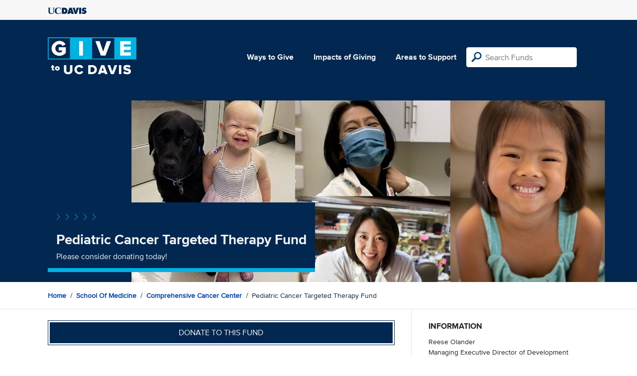

--- FILE ---
content_type: text/html; charset=utf-8
request_url: https://give.ucdavis.edu/CCAD/CC56911?appeal=19490
body_size: 3667
content:




<!DOCTYPE html>
<html lang="en">
<head>
    <meta charset="utf-8">
    <title>Give UC Davis - Pediatric Cancer Targeted Therapy Fund</title>
    <meta name="viewport" content="width=device-width, initial-scale=1.0">
    <meta name="description" content="Donate to the University of California at Davis">
    <meta property="og:description" content="Please consider donating today! " />
    <meta property="og:title" content="Pediatric Cancer Targeted Therapy Fund" />
    <meta property="og:image" content="https://givingserviceproduction.blob.core.windows.net/giveupload/6a39b965-cde4-4137-8ee4-d61795dd0152-CC56911-small.jpg" />
    <meta name="twitter:card" content="photo">
    <meta name="twitter:site" content="&#64;srkirkland">
    <meta name="twitter:title" content="Please consider donating today! ">
    <meta name="twitter:image:src" content="https://givingserviceproduction.blob.core.windows.net/giveupload/6a39b965-cde4-4137-8ee4-d61795dd0152-CC56911-small.jpg">

    <!-- Style Preprocessor Thingy -->
    <script src="/bundles/css-browser-selector?v=wxpxockR6AdiqJLxd3fmMdjZnPaqb_T2IQGHO1jg0Ys1"></script>


    <!-- Le styles -->
    <link href="/Content/styles?v=ts-Cup2idkRw86d8ZqwruGmva_KTyho8OCCTjg57kdA1" rel="stylesheet"/>


    <!-- Fav and touch icons -->
    <link rel="shortcut icon" href='/favicon.ico?v2'>
    <link rel="apple-touch-icon" href='/content/images/apple-touch-icon.png?v2'>

    <link href="https://doublethedonation.com/api/css/ddplugin.css" rel="stylesheet" />

    <!-- Google Tag Manager -->
    <script nonce="beb821154c5ec9884a2ff506c04a30d442a59ee81b0b5a78831e3bafb0dcff61">(function(w,d,s,l,i){w[l]=w[l]||[];w[l].push({'gtm.start':
    new Date().getTime(),event:'gtm.js'});var f=d.getElementsByTagName(s)[0],
    j=d.createElement(s),dl=l!='dataLayer'?'&l='+l:'';j.async=true;j.src=
    'https://www.googletagmanager.com/gtm.js?id='+i+dl;f.parentNode.insertBefore(j,f);
    })(window,document,'script','dataLayer','GTM-PSBL2QQ');</script>
    <!-- End Google Tag Manager -->



    
</head>

<body>
<!-- Google Tag Manager (noscript) -->
<noscript><iframe src="https://www.googletagmanager.com/ns.html?id=GTM-PSBL2QQ"
height="0" width="0" style="display:none;visibility:hidden"></iframe></noscript>
<!-- End Google Tag Manager (noscript) -->

<div class="pagewrap">
    <header>
        <div class="container">
            <div class="row justify-content-between align-items-center">
                <div class="col">
                    <a target="_blank" href="https://ucdavis.edu">
                        <img class="img-fluid ucdavis-logo" src="/Content/images/ucdavis_blue.svg" alt="UC Davis" />
                    </a>
                </div>
            </div>
        </div>
    </header>

<div class="navbar">
  <div class="container">
    <div class="row">
        <div class="col-12 col-sm-6 col-md-5 col-lg-4 nav-brand">
            <a class="logo" href="/"><img src="/Content/images/logo-mark.svg?v=2025d" style="margin-top:15px; height:75px"  alt="logo mark"></a>
        </div>
      
      <div class="nav-content">
        <ul class="navbar-nav">
          <li class="nav-item">
            <a target="_blank" href="https://giving.ucdavis.edu/ways-to-give">Ways to Give</a>
          </li>
          <li class="nav-item">
            <a target="_blank" href="https://giving.ucdavis.edu/impacts-giving">Impacts of Giving</a>
          </li>
          <li class="nav-item">
            <a href="/Area?appeal=19490">Areas to Support</a>
          </li>
        </ul>
        <form action="/Search/Results?appeal=19490" method="GET">
          <input type="hidden" name="appeal" value="19490" />
          <input type="hidden" name="donor" />
          <input type="hidden" name="amount" />
          <input type="hidden" name="recurring" />
          <input type="search" id="search" name="q" class="form-control nav-search" placeholder="Search Funds" />
        </form>
      
        
      </div>
    </div>
  </div>
</div>

    <div class="container" id="search-results" style="display: none;">
        <div class="well well-sm">
            <h4>Search results</h4>
            <div class="row" id="results-row"></div>
        </div>
    </div>

    


<div class="banner--areas" style="background-image:url(https://givingserviceproduction.blob.core.windows.net/giveupload/6a39b965-cde4-4137-8ee4-d61795dd0152-CC56911-orig.jpg)">
    <div class="container">
        <div class="row">
            <div class="banner--fund-title">
            <img src="/Content/images/caret-tahoe-symbol.svg" alt="micropattern of carets">
            <h1>Pediatric Cancer Targeted Therapy Fund</h1>
            <p class="fund_description">Please consider donating today! </p>
            </div>
        </div>
    </div>
</div>
<div class="breadcrumb-container">
    <div class="container">
        <div class="row align-items-top">
            <div class="col-12">
                <ul class="breadcrumb">
                        <li class="breadcrumb-item">
                            <a href="/">Home</a></li>
                            <li class="breadcrumb-item"><a href="/MEDI?appeal=19490">School of Medicine </a></li>   
                            <li class="breadcrumb-item"><a href="/CCAD?appeal=19490">Comprehensive Cancer Center</a></li>  
                            <li class="breadcrumb-item">Pediatric Cancer Targeted Therapy Fund</li>
                </ul>
            </div>
        </div>
    </div>
</div>

<div class="main-content">
    <div class="container">
        <div class="row">
        <div class="col-12 col-lg-8 main-left">
            <a class="btn btn--blue-filled btn-full" href="https://giveto.ucdavis.edu/campaigns/49377/donations/new?value=100&amp;appeal_code=W2026&amp;hide_appeal_code=1&amp;designation_id=CC56911">
                Donate to this fund
            </a>
            
            <div class="areas_details">
            <div class="description"><p>Pediatric cancer research is vital for finding new treatments for treating children with cancer. The research currently conducted by Dr. Noriko Satake focuses on the development of new targeted therapies to treat cancer. Investigating more effective treatments that have fewer side effects and better outcomes for our youngest patients. The primary focus of this research fund is on the investigation and development of new therapies that target cancer stem cells, with the goal of eliminating cancer at its root and preventing treatment resistance and disease relapse.  </p>

<p>The development of new therapies for pediatric cancers is important, as we aim to target cancer cells without harming normal cells, which is a side effect of current chemotherapies.  These new therapies could be used to treat a wide variety of cancers in children.  The therapies developed through this research could transform how we treat patients, increasing the survival rates of patients and improving their quality of life.  </p>

<p>Donations to this research fund will help the UC Davis Comprehensive Cancer Center provide better treatments for our pediatric cancer super heroes. </p>

<p><strong>TO MAKE A GIFT BY MAIL</strong>, please make a check payable to UC Davis Foundation and mail it to UC Davis Health Sciences Development &amp; Alumni Relations PO Box 160186, Sacramento, CA 95816. <strong>In the check memo line</strong>, please indicate the name of the fund your gift supports.</p>
</div>
            </div>

            <h2 class="similarfunds-title">Similar Funds</h2>
            <div id="similar-funds" class="row">
                
            </div>
        </div>
        <div class="col-12 col-lg-4 main-right">
            <div class="portlet">
                        <h2>Information</h2>
    <div class="portlet__contents">
    <p>
Reese Olander<br/>

Managing Executive Director of Development<br/>

                <a href="/cdn-cgi/l/email-protection#e7c79795888b8689838295a78f82868b938fc992848386918e94c9828392"><span class="__cf_email__" data-cfemail="9fefedf0f3fef1fbfaeddff7fafef3ebf7b1eafcfbfee9f6ecb1fafbea">[email&#160;protected]</span></a><br/>

775-544-8806 <span> (Phone)</span><br/>

</p>
    </div>

            </div>

          

                <div class="portlet">
                    <h2>Fund purpose</h2>
                    <p>Research</p>
                </div>

                <div class="portlet">
                    <h2>Fund type</h2>
                    <p>CURRENT</p>
                </div>
              <div class="portlet">
                <h2>Categories</h2>
                <ul class="associated-list">
                        <li>
                            <a href="/Search/Tags/health?appeal=19490">health</a>
                        </li>
                        <li>
                            <a href="/Search/Tags/children?appeal=19490">children</a>
                        </li>
                        <li>
                            <a href="/Search/Tags/cancer?appeal=19490">cancer</a>
                        </li>
                        <li>
                            <a href="/Search/Tags/research?appeal=19490">research</a>
                        </li>
                </ul>
            </div>
        </div>
        </div>

    </div>
</div>


        
</div>

    <footer>
        <div class="container">
            <div class="row">
                <div class="col-md-3">
                    <img class="img-fluid ucdavis-logo" src="/Content/images/ucdavis_white.svg" alt="UC Davis"/>
                    
                    <p>
                        Copyright &copy; The Regents of the University of California, Davis campus. All rights reserved.
                        </p>
                </div>
                <div class="col-6 col-md-3">
                    <ul>
                        <li><a target="_blank" href="https://giving.ucdavis.edu/resources">Donor Resources</a></li>
                        <li><a target="_blank" href="https://giving.ucdavis.edu/resources/stewardship-award-program">Faculty &amp; Staff Stewardship Awards Program</a></li>
                        
                        <li><a target="_blank" href="https://giving.ucdavis.edu/resources/volunteers">Volunteers</a></li>
                        <li><a target="_blank" href="https://alumni.ucdavis.edu">UC Davis Alumni & Affiliate Relations</a></li>
                        <li><a target="_blank" href="https://giving.ucdavis.edu/privacy-policy">Privacy Policy</a></li>
                    </ul>
                </div>
                <div class="col-6 col-md-3">
                <ul>
                    <li><a target="_blank" href="https://giving.ucdavis.edu/foundation">UC Davis Foundation</a></li>
                    <li><a target="_blank" href="https://occr.ucdavis.edu/poc/">Principles of Community</a></li>
                    <li><a target="_blank" href="https://giving.ucdavis.edu/contact">Contact Us</a></li>
                    <li><a target="_blank" href="https://giving.ucdavis.edu/update-info">Update Your Contact Info</a></li>
                    </ul>
                </div>
                <div class="col-md-3">
                    <h3>University of California, Davis</h3>
                    <p>One Shields Avenue <br>
                    Davis, CA 95616-5270</p>
                    <br>
                    <h3>Development and Alumni Relations</h3>
                    <p>530-754-4438 <br>
                    <a class="email-link" href="/cdn-cgi/l/email-protection#5430312231383b2439313a201421373035223d277a313021"><span class="__cf_email__" data-cfemail="8eeaebf8ebe2e1fee3ebe0facefbedeaeff8e7fda0ebeafb">[email&#160;protected]</span></a></p>
                    
                </div>

            </div>
        </div>
    </footer>

    <script data-cfasync="false" src="/cdn-cgi/scripts/5c5dd728/cloudflare-static/email-decode.min.js"></script><script id="search-result-template" type="text/x-handlebars-template">
        <div class="col-md-3">
            <div class="media">
                <a class="pull-left" href="{{location}}">
                    <i class="fa {{icon}} fa-4x"></i>
                </a>
                <div class="media-body">
                    <h4 class="media-heading">{{name}}</h4>
                    <p>{{description}}</p>
                </div>
            </div>
        </div>
    </script>
    
            


    <script src="//ajax.googleapis.com/ajax/libs/jquery/3.5.1/jquery.min.js"></script>
    <script src="/bundles/bootstrap?v=t4gwlYjXZzboCF6GVW3q03qwKSx1LL_wg9bHqDZs64Y1"></script>

    

    <script src="/bundles/jqueryval?v=MnOg6IEOn70hJy5AL_erbPyyKAb2p70aK8o8IGvwf201"></script>

    
    <script nonce="beb821154c5ec9884a2ff506c04a30d442a59ee81b0b5a78831e3bafb0dcff61">
        $(function () {
            $('.description a').attr('target', '_blank');

            $("#similar-funds").load('/Fund/SimilarTo/CC56911?areacode=CCAD&topLevelAreaCode=MEDI&tags=health%2Cchildren%2Ccancer%2Cresearch');
        })
    </script>


    


</body>
</html>


--- FILE ---
content_type: text/html; charset=utf-8
request_url: https://give.ucdavis.edu/Fund/SimilarTo/CC56911?areacode=CCAD&topLevelAreaCode=MEDI&tags=health%2Cchildren%2Ccancer%2Cresearch
body_size: -72
content:
        <div class="col-12 col-md-4 related-fund">
            <a href="/CCAD/CC48649">
                <img class="respo" alt="Comprehensive Cancer Center Research Fund" src="https://give.blob.core.windows.net/giveupload/24992534-6f60-4a1d-b39b-10c31849a5c8-test-small.jpg" />
                <h3>Comprehensive Cancer Center Research Fund</h3>

            <p>Cancer Research</p>
            </a>
        </div>
        <div class="col-12 col-md-4 related-fund">
            <a href="/CCAD/CC45727">
                <img class="respo" alt="Comprehensive Cancer Center Patient Assistance Fund" src="https://give.blob.core.windows.net/giveupload/ab00d54c-1144-48bf-878b-e49be446acb6-test-small.jpg" />
                <h3>Comprehensive Cancer Center Patient Assistance Fund</h3>

            <p>Patient Assistance Fund</p>
            </a>
        </div>
        <div class="col-12 col-md-4 related-fund">
            <a href="/CCAD/CC41037">
                <img class="respo" alt="Pediatric Cancer and Blood Disorders Research" src="https://givingserviceproduction.blob.core.windows.net/giveupload/32fd6744-318d-4a05-81ae-6c1a0ad10792-CC41037-small.jpg" />
                <h3>Pediatric Cancer and Blood Disorders Research</h3>

            <p>Research to advance patient outcomes</p>
            </a>
        </div>


--- FILE ---
content_type: image/svg+xml
request_url: https://give.ucdavis.edu/Content/images/logo-mark.svg?v=2025d
body_size: 288324
content:
<?xml version="1.0" encoding="UTF-8"?>
<svg xmlns="http://www.w3.org/2000/svg" xmlns:i="http://ns.adobe.com/AdobeIllustrator/10.0/" version="1.1" viewBox="0 0 320 135">
  <defs>
    <style>
      .cls-1 {
        fill: #fff;
      }

      .cls-2 {
        fill: #00b2e2;
      }
    </style>
  </defs>
  <!-- Generator: Adobe Illustrator 28.7.2, SVG Export Plug-In . SVG Version: 1.2.0 Build 154)  -->
  <g>
    <g id="Layer_1">
      <g>
        <path class="cls-2" d="M240,77h-80V3.1h80v73.8h0ZM80.1,77H3.1V3.1h77v73.8h0ZM0,0v80.1h320V0H0Z"/>
        <path class="cls-1" d="M41.8,67c9.9,0,17.4-4,23.1-10.2v-20.7h-25.2v11.8h11.7v4.1c-1.9,1.6-5.8,3.1-9.6,3.1-8.5,0-14.5-6.6-14.5-15.1s6-15.1,14.5-15.1,9.1,3.2,11,6.6l11.3-5.9c-3.6-6.5-10.6-12.7-22.3-12.7s-28.2,10.4-28.2,27,12.7,27,28.2,27h0Z"/>
        <polygon class="cls-1" points="208.3 66.1 228 14 212.8 14 199.9 51.6 187.1 14 171.8 14 191.5 66.1 208.3 66.1 208.3 66.1"/>
        <polygon class="cls-1" points="126.8 66.1 113.3 66.1 113.3 14 126.8 14 126.8 66.1 126.8 66.1"/>
        <polygon class="cls-1" points="299.5 25.7 274.7 25.7 274.7 33.8 298.9 33.8 298.9 45.5 274.7 45.5 274.7 54.4 299.5 54.4 299.5 66.1 261.3 66.1 261.3 14 299.5 14 299.5 25.7 299.5 25.7"/>
        <path class="cls-1" d="M58.2,100.6h8.5v19.1c0,3.9,2.3,6.6,6.9,6.6s6.8-2.8,6.8-6.6v-19.1h8.5v19.3c0,8.1-4.9,13.8-15.3,13.8s-15.4-5.8-15.4-13.8v-19.4h0Z"/>
        <path class="cls-1" d="M96.1,116.9c0-10.1,7.6-16.8,17.6-16.8s12.1,4.4,14.2,8.7l-7.2,3.4c-1.1-2.6-3.9-4.7-7-4.7-5.3,0-9.1,4.1-9.1,9.4s3.8,9.4,9.1,9.4,5.9-2.1,7-4.7l7.2,3.4c-2.1,4.2-6.3,8.7-14.2,8.7s-17.6-6.8-17.6-16.8h0Z"/>
        <path class="cls-1" d="M159.6,125.9c5.7,0,9-4.1,9-9s-3-8.9-9-8.9h-5.3v17.9h5.3ZM145.9,100.6h13.7c10.2,0,17.6,6.1,17.6,16.2s-7.4,16.3-17.6,16.3h-13.7v-32.5h0Z"/>
        <path class="cls-1" d="M194,121.2h8.3l-4.1-12.2-4.1,12.2h0ZM204.6,128.5h-12.8l-1.6,4.7h-9.5l12.2-32.5h10.5l12.3,32.5h-9.5l-1.6-4.7h0Z"/>
        <polygon class="cls-1" points="215.4 100.6 224.9 100.6 232.9 124.1 241 100.6 250.5 100.6 238.2 133.2 227.7 133.2 215.4 100.6 215.4 100.6"/>
        <polygon class="cls-1" points="256.8 100.6 265.2 100.6 265.2 133.2 256.8 133.2 256.8 100.6 256.8 100.6"/>
        <path class="cls-1" d="M276.5,122.3c2.3,2.3,6,4.3,10.4,4.3s4.6-1.1,4.6-2.7-2.4-2.2-5.6-2.9c-5.4-1.1-12.9-2.5-12.9-10.5s4.6-10.3,13-10.3,9.8,1.6,13.2,4.5l-4.6,6c-2.7-2.2-6.3-3.4-9.5-3.4s-3.5,1-3.5,2.3,2.5,2.1,5.6,2.8c5.4,1.1,12.8,2.7,12.8,10.4s-4.8,10.9-13.6,10.9-11.2-2-14.4-5.2l4.4-6.3h0Z"/>
        <path class="cls-1" d="M14.6,115.6v-5.9h-2.5v-4.9h2.5v-4.1h5.6v4.1h3.1v4.9h-3.1v4.2c0,.8.5,1.4,1.3,1.4s1-.2,1.1-.3l1,4.3c-.6.5-1.9,1-3.8,1-3.4,0-5.2-1.6-5.2-4.8h0Z"/>
        <path class="cls-1" d="M37.2,112.4c0-1.7-1-2.9-2.7-2.9s-2.7,1.3-2.7,2.9,1,3,2.7,3,2.7-1.3,2.7-3h0ZM26,112.4c0-4.2,3.1-7.9,8.5-7.9s8.5,3.7,8.5,7.9-3.1,8-8.5,8-8.5-3.7-8.5-8h0Z"/>
      </g>
    </g>
  </g>
  <metadata>
    <i:aipgfRef id="adobe_illustrator_pgf"/>
    <i:aipgf id="adobe_illustrator_pgf" i:pgfEncoding="zstd/base64" i:pgfVersion="24">
<![CDATA[
KLUv/QBYbKkDPoyE9wk8ME2TpAPAwMDAQFVDQUEBEcQ6Ytj24v+vNf4x/G/0cst46Yr1aNYIIaAR
a0xSSimljJypMAUProWlGggDzgv6CeoISEciSRh0FDoSiXEYiGEcxWIxIiMpEgVSIEVRKF7LE0Xi
RvFCQSHDRim71H05MkuRRRq2AkmUWkvjKM4nnqUU1f2LAkHoOI5iRp6VaEIRNdTQUkI2yyYFoTGB
aMG7OyeQm6KlWVXiKD4QOQ46EiNJyh/7UhglIVc5o2DCDo2CBqYWBTGQ5LJAkoQLaikSIzGQhE8T
L4491GIcyCYJ222xlVIYRmG87BPNVF5PLEy8s1JVCSeQ40Wx7JIYZBRMFEQRo1DVs6LEoVcJpBxo
KOYlx/MKXcISLYhNgzsfMnXIoBq9fFf3ktXaWZu3LTyZ0wrxkFHDOq1tPVQyStI7ZPQS7dKZ6yq6
aytv9vuVbHfZZd6kurM9mVdVT605ZHax8pDKlHW1q2kanT9k7M5yNTGNDFPzrn4iC+zT8KySAl18
r4nkMLRQgBxGsXl2m9gCSSRJQosXRnIkTtiFFFouYYl6UeUopZRnJYUV5FUyYZRCzIYmyosmnhUn
ilF8teBZuRRkF4gTLYlKlJrWGf6KYiCCyFIetCWxdBeIj5IchPhIgUk6UYlLYOLoCqRyEyPGrSdm
uPYj4dNb4wwkUcXwEBO3OBKYIFlanm7+SGRSrKWlp6a6unpEE9fa4qIWxiJ0ul9cmISUqVuU4rIr
6DMmFj5R2iGDdcgcEX2iRCcWkW7ZFK24uoWGZPWqXo9trawl2xrzTsZXqhHi2VqVHRJdN0/0+qk8
ZK4OpTEX6SxdS5Zpe7R5trM3hJWbt1maLtFZV5RkttmadliLRqKoM9FdWJHFFodxHIUCK0BJzaL0
2EwwgSRIORADMY6soiHmxJE4kgM5ii1XhBjHjU0DDTTOsLqXNNCIWpFsQfZwFaMTJUEO4xJETihB
SVKOwzBeZFKayUVELiQt6KCEEmSXzWh1WRc+nFhh5eG0tSdG57O9wmh4mLhYYKGsvCdJatUn1Ft7
xRq+HZ/Hk1NRxfH4fF5fHAWpQ90jVG5PPgqPPEOmgY0NlQuG7exD5lYPGUTFu3ra3dTOfCHlWh4y
l0doure80zxkbPGoVKRU+yylfBMuhyGl7H4LGWWRPAxJmJWjHMVR9vhRHMZxHAhZlh9kVySMxJFI
GIZxQw00zLCRKJCiKLYKKhD9vU5Pii5uLW2iiomn+ki8PDysGPajDJuRUnyv9tpcLDaMIksmJuYd
T+4opVlI5bBhFIklwaT4yKM8NxPTspKkZ12xsUXJBFKgjTIZSFEUoyhevNhis8Bz4YKSJ0fx4uX6
rPuU2GSRY40t9ruruLe2lRRDNRUrkYlMEkljM+lAA1/o+OmlUay8dtylgQQTwYHCgwoVIoC36rka
o9xjM2nwypjHGGOMsbs7iualdNIYY4yxHR0q5UmHyl2Neeee0/ZQMR6S6dpFeXmobLr0tmtp9Dxf
XvmwvGTGpjRwiIhwqCDhQQKGAxAeTDBMRAYsWGAgHC7AwAKztZR33aLVofUK8zZft5Zm5rQvnS06
ZPSQyU10/YcqrZLMMveIuKt0yzyj0b9FlKl0wz2ZhYfM7g+Z3LsaUt3tLWpuVf6keCfFXbvUs3u0
OmRqle6QeZXx/urS5e28Vpao5dtDZqtcZnevmh4yVomlR2r8mhRdN9oTnlYdMrarQ2aV8qYflpp/
yOSqHa2RjIx58dJXmbY9ZLDQcg1R8Uo/ZNBMpr0Z2hUdKhY4CkIu8/mMxlyv77twYcOHy2HEiBMq
KldVldVl6as4CqmkEkVms5WZnaGlqa3dCjNM9yj7wjjIiA2xkgZiIEhCiRMndQkmmeiTIjGSI0ES
CSWcqIQlSnni101oXuISlEgSIykWE0vqQApkEUUreFaWSJAyipfWYlmpooThW69MTgghhAwq6LS0
aLKVw1Ra2icsMcQOM6xQS0M7MysrNrJEJYXUUUYV9drSysrCurKqclElnBjxYcOF77U6jUafzWWb
nKCEEDqI7tftd3xev/+LGz+OPHlJnAoXVVhxBRZZaLHFi6IwCqRIikRBho0yzDgDjTTUWONGYRjG
YSBGYiQMOnzUYccdeOShh11J3RdGoaBQcSAIkkB8SSaaaJJJ0eSJkSBJklCCEk4YJjCRCU08YRhJ
AjmQxJEwEkbiSGytlzahiB5a6HU19dTUSloSiaSRRT41My8tK50JRNDAAhcVEQ8NC42JSw4544rb
08O7s/PRJYaYYbc1tVJmdSDJ5rNII49EMslEklpLTU9RU1VXr4UaimiiCaX11tre4ubq7n6LNfZY
ZJNNLB1JEgm5LFEoKAVQRBfZAimuqXoYhlEYa6iRxhlmlEFGokiKozCKothCiyyusIKK5MiPG//3
efzd7tMTi6yxX93cW7wrMjI6KhQUoBRWWCmMwxJLWKHz1dnd4eXp7f2KM+445JJLHKGx8BAxUXHx
WKCBByKYYAIpnZWWl5iZmptPnpQXxoEkdMgh5coOE1FkE01KJphcYkkllTihJIEkCIIciIEcWUSR
RBA5pBAjhBCSHMhxHMZRHHvokQcedtThg46EkRiIcRiFglKAkpRUkpSS8ugwkQoFaMiUBh2wMGGC
QwWMABwkVHgA0YAIFRLEKBcMQ/YFwzQwFAuMBgZDZENYxhgDYTQwmCunh8oLDxW02kXSS7XPhwoV
KnqlZ0K7Q7wdKlX6Jar7cq+HigVKBMOUIVMafIADFhgJFR4iPEhIYCaIqODwEOEBhAEqGMblwAFa
YBo4XPBAAxaYCBUwsHABBQuHQ8QDBhYYCIcIFR4yoIGIBw6gQIRDhQcTHBBR4eGBAiAeVHgwwSGD
BwVciFDBYYJhNJDBQwQEhwsuQDhAeNDABQ8gJDxMmPDgiIAoIiAKDUQ8cECFBlzAwIMCNAAh4kEH
LDAQFiIeIiSmggMcJERIzAQLFiAwwYIFCBgNXMAAwjAQDhERDyBQcIi48AELHCZAeIiAeOAAChce
JljAAIUPWCCBaSChwgOEBxAQMBKYBhEQHDaAgQaYCA4geICwEAHBQQIXWJjgkEGFhAKEhQw4IA0u
eHhwJDANjAPEgwkJCYqFDFSo4AIMLEAYoMKDBAwmOKBhGVAkVHiIqPAA4YAKFhjQcAEGEQ4WSLAw
wQKEAxgYyoWICg4UKFg4IlRIGBiKBQs4RAs4GqqCQ0TEgwmJOi869a9T3aY9a0ojPEAYoEHtDsxh
TlDhQcIDRAMcJDxwAIN2wOFBAhjBoSFChaQDDhEPKkA4REwoGtQVFAzFeCbX5kk2tGrzu89sU/G2
bng7skP3GjLWRNrDI5LmMWPmvFPLbAfvHBjjk0r1Ln/SbiZweJCABQhUcLigAQ1kczVBhISGDBoy
8NAQUcEhooKFo6HCgwQHo0F9AcLhAw8UQAEDBmwEBhMsXHB4QISDBIgHEPCDCYkIiKIBJzhEsLCA
V1AwFJsJHCY8gGCBgwSIBwpouKqgYChpJrgQ8VAhAhAOEzB4ANGdBREQhUMFCwwwE3TA4SEDB2Ol
bY/W1uKEBwjgoUMHBg/lHSIeTLiAggMEGqyCQteMTLrW3Ty8wAGIBxQusADR4AIVLDw8SHB4gAUk
IDOBYYAHkFGfrFRFh8wtoeH/X3HpkPH9diwi2rIeMhMkoAILcLCggQcQkMBMcIGChYgLGBxkJrgg
ocJDRISDBQ4SHlCooEErKBiKmcBBwoMLEWiwCgqGcmgzAYQDBihgwIAIEx4wMBrKFRQ2EQ8oQFhI
OEx4SDRgBQVDmeAChIUJFo4LFxwgWIBwQEQFBwoYQLCAMDAU01xFzd21Y2WbpFIiehr6JKUDky/n
apmIzgWHBzwcgIGhlJ4D47KNUjowRGsm8IAFQ0KFhwgVMLBgMDAUW0ubCRxA8HDhwoMMKjw4GBjK
AgoRhGAEhxPYBmsAOQCbCRwiHiAVLDw0sIMIDhMiHiIqREACM4HDhIgHCDAwlAYSmAYXIBwmTHCw
wExwwIDCAwskMBNAWEgwMJQ6erbMBBUsPFyAcJBAw1ZQMDAUOlemwQMkgLAQ8QAi4gIGEyZUYMwE
EBYiHjhAHAwMxdAxBw4YsBChcGCBAwDAEAwFgwBMgAKmgQQmKwIFjBscJnwg4hUUDQRoQAHCQgYg
UEFxSGAaGIoHHiAiHixgwgOHBwwggkMECAsQHB4QYYEBAzADMIwM7Kmh/uh7rFCN6Uy+luax03Rg
kKZX6WyhGiPXri6tHZumgzXhM3V9zoHB6+su369TdtDAUCAYxnatyqx21ojK+BJLqyrP96+fIdpe
h4xlB6ZwzWgjOi5Nc9DAUChQwJipCw23fl6o5khvJ/5+sDQdGEXay7obHZi73dFPuZjnNqh5zvxP
aj/qwCTemKd6+jpWDhoYigTD2BjenawzNLmIh7Juxg7WPlXaOl5zfZw2ZIrWR4ccmAZoGDAaGMqh
aaaVVyQzXVzjMaFJV+rdsbMpxCLVXbueNK9d7ilLPaPk08tXKZ6bzS3h6c/qGXsaWt7ZqCnZ6uat
x6ilqYumP7pn9pxYeRPV2bPZk2qdrLb3XemLdrVuj+n5HNqU7Z53n2dK8+q80eYs66t7zzrXM6uu
ovw67yjaWG9aPbX3vaL8HdpRpC3VVBuqpupuuc7tmdPcw1sxz6qN1VHXiz7+/Uhntdvqrqod75kr
uzr8avkYj1DP/YzRYi3e0Opg2hRlIuqWFU/9NvOON+EdShvTzTKd/4yusxSfqz5Pm72qPV0848Gf
2bvT4TWtx2tTa/nSpdI9RWqvOom6RUrHP5OqqFcuvJtu6f7sz2wa3uF3bS71WT9GZ0dNPZo2pqtY
etMiyi/a2HWvdBdRzxGavbs7j3V5CG3ysm7dW/1JOiRbfvMoM3+YO02ze159rtTWpcKfE5o7osK7
Wv2kyySZn7t4dNa/EeY9LfXYZTb1Z4ZniHpXKpPm/OIqkZ1FNIVq/n3X7JjKFOq5LCtdwqf1zt2m
9niJS0Z1NtHg5tHmQSqTqfjEtbI6mWj0S8c73T7nMkpXXnRiA0OBYMrufx5Xma0qcy4h/uyh2cTE
up+h6S6p5aoSnhsaq+r5bso0K1tDs9uRzoeujJFmYa4ejR0etDK34WLu3XS8i7lV9EO0tnU31DpZ
ZW43xNx01ilDg/Yz8jFZZq7Z/WihQa0ruusenqyt0lyn4kE9ba39znbuypiZSLPQ4F1vt5VdUa95
yoy+oxqPrTbXTnlcNm3Z3bDwXJVBxKOyc4Xm9CzrTrR0tMqUup5LRnrUaM5u851065SVMRYh6Rqd
p4z23r6IddbKrJGX1MZtYCgZaGAoFTCmeGb4pM1za7MvK8w1CZjfmodPsjtXm//2LvfQzvC1ewfX
pjar9Owtnl2b45JVrhLSwUOztyEaFS2X1OjQoUH8Ge45VcMGhnIYqzyXNrm1drl62595EU/ln1Mb
Fy0enTQ0uq41/OL11Nqkf8jUjq7Npmlp7uXtYGEDQ3lAAcJDxmxrTqR7vsysZaYzqkp/v0uWN/Q2
oIGhEKCBoQjgAQ0SKjxwAMIDo6GhgkICM8GCBWMAxg0MZQLzAYgHFSw8REB4QCIgigE0MJQKDQxF
AQpQgGlgKBRMA0N5AAUiGLqABcwCDNl0wNhswJBBwAcoYMhcKMw1MBQMGhiKQ9EBChSGGhiKpf2O
fk46q2ZS8Uy4pfexo1Hds7a5S33lURFPnk1p4CDhwcMECwkJzAQVHiQ4GKWBABwiHjQwAXyaSveU
0j+emvKqdvdQfT1naVm0dGlHZL2k5xHdulQsUNYzQkhSp0YdHpuY6csOlclCOlZ0njNj28dp0mCe
PR1j6SnRVFbf0rVtWn1vb3jKi2IcCNliOZKy8qSOe4IFKeRymFpctNhiIImSRbe8OJBEYhyayCGH
lpTEOIxKDMQolniikkSf60QsdnS/YUdRNgtalcSIUWgJJJEFod2rOkRXZ6/E8vprqv+mWn2Jkm71
e/hTK/vpnFUSWpdXXhhHoYQSG2JcIynJi8sOU/dFORDMzEQpSl3BG0gxjgLRQw8fRgpFS8rLFrNh
JU5KVqFHRpYkxRYtRh3JjSwmypZDNaNjuptfNNylxHwa4dl3d8hoXp3iLtkWqrXO7pDBQyyjmyv3
jKu6iYhlrziScodxGIepW468KK5DjmIrerhS94WBIAmWckdBkkSVw9R9UQ5EnYcVleKHHIuHFKMq
UQhSFGUrryiBFOUuNPFKFS6JHMezkdkoKUUZVagmJfFh5DiM4kVzVbXUc7VU4thyuy2WtJJAo09P
Il7Zfkh6u3hf7/5ruFe7eqW6VUjpLV0sTMzT3YS2hwy6bCzapMW11WNSuuqQqTrb/HexTiXekuGu
aZWd7k5/RoRLFqhzoWspEljOitJAEOSghIriSfHakyxWRqGg/A6hJgVVKCgFuG7VHtJDSoVUp1qZ
R+v5crNOiEeIebRy2eRHUYoiiySHoYlbSSVRfD7ykReEfEkulzjdF1io1FGePEmKUZSlxfIqslSZ
j8VzJV6UlIxSity0e9mOlQ/lIYOndc70SnXl/JFMh4uopnRSDWke1tm5t+vajyz3igqPTCc1UUJJ
JRLkMJAkSRKXKC4VGlpV1SHz8x7+uqtblmd7aHZLjxVe6t3plpmvR3RFafvdou4SEl0uFt18bJE8
LlHgkcklixxHKcqBlMPUvZEoZ8VHueYljmtBLEehoKRmsfoo0hKJ+tislwM5ymap2/jmZsFFSzKR
RV5RKTHDCjvSmDDKVIdZEmSbbY2ErWRlJapACl4WyCGFReLSaqrlemiih/2eeBVk1BOG8zCOklAV
3GI3XsymyJbLpYdM7SFzibqURk6iu7MhXendGXHLds2WnGRHUQ/ZXurSfU5v+eytIjs85RSLCxPi
ssMs+8I4kKSQy64winENpCRYKCi0SPmKhLUgljCfHWkoUlDxUEQThXuQ3f4CMV4sMbQg5ZlhFL1+
NfGquMF/tg+lkmvRV99VnXV4+jX6bs5r5n7Jym4HF3/QStGSMHxQQQxByiFaFXa8uGJ1cUuSRxa5
ZdhRbImX7yEvekUWNV5Yjq0z0jiKI1GMVBkxcwIpxnH82AKNjkS551HhoihGyK7qOWM2acoFI41Y
+cNypWVpfRXTpkPmrqlFqXVLS00kRMsrw7tQKaVQKbuSui+2K7ovjMR7XAKhpLBo2ZfCIBsWJFHU
qeVISl6PPY6UHpnYl6IKoyBUys7Kyx02So2yhEXicCKLFInECUsgUq6szMWKTKVoIp1VwXKElESC
FE+QIjmKFlogFcYNS/bAw2wYwXIYVyQMsZKoxLp8qNUSW6yKEyVBDqOsZoHFOAq94nihiV7SHj+s
cudzUaVPi0yDzMVDtIWZhLlqtm/WbWoemeh8a6iHjGomnd3+6UzKc2ls9WNDO2R+pL8u/ibENNtX
Xn9KOvtorvOy3D1ksvSOd40IkTbpTIVYmC6bLgnNzI6ZSeNSkqSusHBdSVTUH0nCdfksPg5/WxA7
rLhaq5JHORuZGLHhA9m3ssnES1U9aXkLKXVtEbPOWlYDQ8mAzUftH+t/DAIEup+0PGaYeLbQqHrq
d2tLp3trd/a3ZLq2t1NUmFvWTRvPCVFpn+tMO2jc9XXt3Fn5OnVm3Z2q8lBtHV1G1/jf6uXzboag
Z2u/TXUR6k1Ud3u/609ljkroPcR8Up3V9Pzh5akyK9v3/LCnKc0yxVX80aWl0lrK/9gWIdFrtXZP
appN10lvST5oGyxrGnxtkV7P8qhtMv+zrVJYwsyyvbudygxUAILNe1PLXKrFK5I9rVZvu2bt5gtv
Efd0ttVM+22lq6XznXziyWQ8S2pv5dkn1iqqDz1ddtqizaMt2c5sj5mBrf12tSLbHavudFSn7Bd9
76hZp6hwi/I2M6Kqz+zoberUq/e7xJNUp3W7u+pujfe0pd6pjCenj91KemUK96mavkRrHV2ZdMIv
mp27NXHxd12DVyrCo8lHb2OuWSkSod5lezdMPEelSHl+Z3nvSKW0V6V3k3+W0Pa552Tyfq5Kvbzb
xvRk+FNUeVKl8xu3nr/fv63p+t1UiYTfzTx4m6NDd9FR4XFvz9fqnwr/dd6FWWT4uvvB9e3vrfC5
dWfXtn/hE5FOrisPb0l5rkYr4lGdd7XhcW0KCcvo4FrREJ/qIz3/8Kt2aoo3Mz2bqmqUz7s9icbb
PX7Rzsrree/4XbVDeiLbk7dYpfhy2Xk6y2gTT/cfUpvT2c4betWYebrhKTt4Xv8Qmsj5Q2PpuvLo
zfOz5eGdrVeplcyaZn3rZbppu5Pzh95b/kyZt3/nbI9p+SvcY2enM3/4VZ/tsdtYoervd96zt+5u
2tm78HZaJ29z3D3j6/YP8Yfrk+qTHkwb5/HsB9FH52cy1vF5ZMdpU3l86Tn1WcnwmKkH13iHiD+o
XjqLhkdp+bLSufOhnVb+rnf0XM5T4R1D134Xb5OeSltdt/JW95Nnk4i2D9mezZs3o0+WU/E2f7VV
VJcnJD0+048uf7adOhtv+crnqbOx2nTmt+rH7GuEmk+0PFtXW5p5StJjM+e6vPxa/tz89BHhydKy
ZtqUyEr2u5/mtzTPlqnT07qLdHnyziBa2kaNddfde6GeVun2mLp2e2f3Xmt33/szXU3UQ4TGiVWm
r9xj5R3prtqeMmZ+rSe9OrbL6HjXWRHJZfqsSl3z/nxP77XPaOu63tyjeiaJVE1Ptj1Gi6mKSHaX
Vyd/dHfwJnHv0jXTDx6dvMEr2q69Zz36ezZzy0ZHa/P3cU2x0jJtXEIbK0l3Xz5lRDtMTBvu0Wxz
zfdxIZL19Ap3T7pmz0NGw6etCysz/dwy+lEjbupzzbjmK+namFZoXZviWcKyZeners8RnpEWHf0t
6l6hHf821y81wrPc3EK72jKfLaS7XLrTk4b4olMSIn7LLNeHZqu8g4b4k+Xu/ePDG+ruKp5KxFx8
rv6auKb4teriEX+zpDRi1hktOtF3VcS9/B5STLUeLv50UHHzhWtYlJSr50apV1yb6lRi3nJxfYrn
iIqY5HXiYpKdJyIqauLe7ScT67vOXbKePFy1u7NDiVeJa5l0nohGXMXNa55KPDude+Q9euijqi23
cg9xTx3aYlrl+mrPHTYwlAxO5qXcJP0hxOceHRUxk05xCfHOJZqp2RF9+axcROOxw8MypR0yPFvU
xXOjZS5SnTJaN/N0TmjpS9K9SzplVL2LdO1MjxnznotYetJoPiTrou0OGe+oag8SIhGq8yghXtV5
CffqpBGtyIwOGdaVunL1iwcPr6o+TKMu7pL5HLFs8/Wjh0mZZHiH5OeeUa3wx4OFiEeyXFqlU4db
S5Rbzj2GXuPeKeIv07ho66O7L6XCxcW7JNysquMjWiJpGRliKboqn+hUPLqWnlrrGuL6d6c0L33C
vf1VGld9dnSRjHBtE08d9/C0cCvppxZTkdBHsv62jn7uiHW4d9CMUR7qbe3e4g+d2c39b521x45p
EjOzkH7foTNYJ482o2v0uy29HztolCYz9VAZrEMm9fHc/s6c5rLwKBrf0rcOOY0a2SE19rz87Vp9
8Gg3SetaojSntbNqMiv3dsl1fjTqO3am6nZ4x756jeai31ZqdyZz0+xTZrDOIh06cybzb9z1MTNW
ZF1bvbyzhuezZnJv6NPKU2aujIpu8xBP2ctcrr22mLSHbuv2bJnNXZ9tWZruHi2TmqRkhzTN4h0r
Y7u5e0epjg+t692DZa65tLW4emr12q38QU3Ns2bQWku2m2msnGolsi1N83KdNVNmmaUnzdj/3Vrd
Fy6dOpN5pK8ts2/r0TNrM7Qtoe7JNKQfPfNbrSNN89kzlkd7vB46U4vnlXnaYzS3261b8/240mTl
yavbFZadn7mr3s30eYzGinW1LVI8vjSY57NofHjsDu9UGjMe1U5dGvSdQmN5zbVdXDxraeyep9Dc
0q7OKs/oOI33R3dLW3ben0OTqre+3Ts6WWmMts4x13SelvRDa8yKbm3RNs8tjdUonq3q+RpM3DOf
s4+OOtXqhzRtZ0/7tlLNmL4stNVt4X2u0uxRT6ZJs9XdptNY1R5bU2RlektWO0eJVOc6SDZ1U8Rb
O82vduoGDzqNVurJNauJVbeKdecq6XZsTaJi3lbPes7SWCmdXYO+0beJZ0f1RtU/uyU1PLd+rfRk
k+lDlUbz7NxNbdHdHqs0eamHbsxVpifPt2fTFNWtdpfGeXpsja+ZaISJN8fKJx6m+abPyjpGNuZd
O1qa2++xGxcqne2V9+QPqjHeLtoaYZ5f0u8cjX1Ss8U0v3/s0rZaayczDa79rJnbUtOyzbVzw6dB
1Ts+U8bFWmva+aZRlx48o1SnNjPxOM1TU2uPaho7OqXmRoSvXdfPaZpT7/GatP61mEjH9Ob1Jpmt
ZhrTu5NqNK9sW9fvbKa5KzqWxuhaNTvcH6N5XXqP0+zvLdvy6nGm+TPPNWvz2M2tq4vnMM2d1qGb
RMTbMNOsyc6teW1a1jlNNXaouT6reehGqXyvPWsd1DRWVlt6uuJRsqk9TLPF1DuLeZu01l9RHtsm
zSff0o3OKxsYigTEONENAQ6qrhQPremzrPZnpwfTDJ30f2vP+ceeeg70khCNbUefo12NfHhGfRpV
IhojHc3sq77rop4jlh1NvFQ7O8cypUU7xNI0QjNFQ3vq7kHUUq2zk6UPpX3T7FymnhotkY5oifZa
1XO4ZXumiGVrZqciPZZFr7U9LbXO7JaFx7IOD+Z3z15fO7TdbH9I0Wyvmx5r0W2pyPa0S7O0fY32
1etJ3MPfUrspFaaa7UR3p86/q/PZzu116cvbTP01y1M1Szxfz+rKn/NwVxGPFNWbuL5EPKU8oo+U
+FLVc+mzIjW8JT2nnemQVvFgFV1mmU3XTJudT3+2yDLN8JB8bjbEO2llPqLFRMNc89Yt3bfLLn2+
TLJ8nl2Wzhtd9jrRemU29KHvZadblIpeuyuNiXlEp5+VvtMmQjyeXD6URnMd5Uk0pqrJ5/Xxndfr
MaKexNKzWdrAUCgc7agiqVcPnldrtezoee1clfeZgq+BoUhQu9X+5NXtvsqvEd0P0Y5C8N11dcjK
7leFZHZ3qvrhoauBoVQAj3V7vTDtxmpgKBnss+jqqOpKTzu/yvXl7nHW1Vnd2o1VvjpdkWIdr/SU
K4PjtNjAUCpQAQh0e3wNDCUD+xz65GGndOns2KFWHVv52Fc8SlnndnhOaZGMSsn2Xu2dy9vvHUxc
QjynefqjSudyfefUqrXPk2nbnsuyH+f18Kgdwrsi30k0rfodLxr50M9rpqZG9r92rYM/LDp2JT3a
+NXnbydZug6Vtfy9PENSYy6hy8i5eeW83tpBW/J30yqftKQ/SjxoJDX7KWfhrXbVHWZtYj2pXKbS
0xOdlJ6vyrRZ3dPHpGnrs29gKBlcmp0j20a1IlVf+Xv15cF01h1MTb0eszrHtFN5SnmeWb+fva5N
xzK9ynd6k21/hMd6tTt4NVPVUTqtTdX6rd3dvTT/qkM6XyG9qjRfbmAoh2t187i0B8v5RbxLOtvq
B8/5NJ/SWd75mXhpeU9dvHorf2g9/XnPMAmpzCgVfd3MfeZ6FTONuXgsfat6ld/z98j501U85wtt
Jq317e5bqahYmZqmQ3KS3jmVfWi8b1qjz8gQ13fr/VT5RcJjVemzOpea71aqe8zKXlV2XpW0mHa3
Ks2i1/1uOlllo726m39Lpj6yMqw7WmVf2t2p6mS9UyWi6dTwtS5Up5rS6XHtOlEJ715dLMIb0VHW
2SEZ/eM7C1WttJv4081D6tw6stuvs7SdburpnnhSYxHR4Wtde4dfNzAUCD6eEa/qqiTF8/QNTXlF
16FhnemmU1V9u1d4n+1ovYaqNrzfqe7da+4xKnud0l2Fa59ch9a964mOUZnoKo9dd9fJaK/UXkV3
9sqYpaeu6pZZuXdZbVXV6V48V9UV6q0Lb+ai8yqfMPHQRatUerl696vEsy6tsiT03VZXdV+qXbQG
hkLhVWt8Pc8m5iXdmp3aefnmwOSt1Ii0yAif960i1R5c131v1fvXHX59KntZYql9ryKe1K68vvol
Hq/qlNo+K1s72uYy5w2Nlnak9Cbdata9dzC9hWdadM6Trp5C/5CK7A73/JxW1XTqpSbe6jUXIt42
6aTarmfvBoZC4abaexbteZWrUK/yd34fngzveE10UJ2VmXir8WaFx9TX/3DVarwS7aGbqGx1qlI1
MJQjfXaY9Sy9r/pWuqh3pfKvnGlfdDmpnOZC5xnvuZVU37vfVV0q4h1dWEi3e1Xl3VlaZbVVeS9v
naTSp+XejaqwbGjmJbz7pYe/33sy/UxlUx/uvfR5jMq2K70vlere4rnKvlM1VRvP6hPtbtf2MAmP
/jQ6K6Nzat3rSjP+a8d8WKZa+bN7R7WyHdxVOzDrw63U09lfoYks9dJ2vZivk386ME473Kxvae5S
WgkdmNzNM/q0Kn+nu9fXsbr0XvOUhmWWZZfPTlm25z270egs1vNuaceqMvrsVJmHsuywtgyztPKQ
liXeZ6/cO5T1KzLaE8uopPYrxLr7rfbE49mrxcKrtaPXR698tq47/evq3JXaoulupVb7Xv2pvtGV
92hVaod0Ryu0+vF2WaFpre6rS2erMDhE0RDBIeKBwwUOD2i4UAF+cemYXvqzpKNke/c9J703Le+n
bHl7zP+i9Ut5p4zp8znXmWqRWpX0aJN+XXurx3PTNNyrXaoV3uKt2rh28vliqnM1z6hrXKLFk4tL
+Tu7SnaiRSRcJ+WdkOrsZLa3z7yZ93dHg0SqWfbLIz2/enjKjMj2KO333Sf9WHlv9WVpmt5zU3Ke
1e4tGo0aGtGPsXBfzsTTsezfkm5ZnlTJef6LTtmtM2+VfMdOF24S7t65OsUzl3XVdm6nPiKlXdpr
z9mBMRF9s/B39qnESkSkq8zrqTKiA4NqhrU33Uj34J0atKXvWXvuER2YTftV1TbJZ8uBKQc/t4no
wNiPf1odxtTIPk1CrVSzJSpfEv0Y3vdXGfVWLTrRbFqvnmm2WKZqV807eWUk365GOqYzxb006Re1
tHyHr0zcsuHRRFO0WzdERVx7pdWxK3Pf1HCz0FiUPnVlLInW91fejqe/W1QzorWzwkTr+aAi3RmN
fKfyHbMyZ4dpuLhkZnfo++XNeqtxNfMn99773Oq+ft0J8ejVE35R1U4pPRWN8u47u+vtHqsySqZU
3MPNY4km/TqyWe4eBdwtqggEYMmIDMnKp2x/qUV71DIdfK/Hyku7Y+YGthowIJxTO/7Nde7qJNMn
EdmpyWghnl/3B5/HqtNbFp0ig2k1u4O0N671anXHLj2df07mhmWl1x+eE+JiWn9fn7IpO8t6zHg2
Jb0d96AXtcr6w+8xHxkiUtEXEU/Xdisa7hUNdxXPFg9R0UjPcDEVdQsX6XZq8bRFhUt5enDRFm0L
Ty2+sHbtLsS1Xo25e3QV0Yp28XvdU3lFlk9EIjS1LNPu7T51M9Vov3c0aGqJ+TQbXXuann8Jc81m
z3R5vNRjQysr5k9LD5pPb9Vu82W5tPks115q2Wyhj8jOnJqnorpybV6SvaSop9faxLJZtVneLqW5
VXO96dSTlE+XzR39yqZk3Qye96j0UK0SchhmmTLIEJVBkgQDMxLAMCgYDgiG45ERheR3FAAFfmpA
akwykQZEkZB4IuQcQ4QQAgAAQAYABGYGGwQA/Y8QJlK4NRwHiLk94XDMbitW1DP1ByIfn+5TK8Iz
rV6YKm2hVPfafIfvgFmFyz2xM81oCUpKq850hSAqQ2dJjc406J9vq86IUbkxmzQL90zrsXwNOpjw
mS6PbwM/0+a8UHymh9fT40t5Z9+l9Ux9GmxhcGWq+Ix1MqbQ9KZPOJtSYfUvo5haJqZuVygGzl7X
myamprl+0sQUmc/JktukrAq1BuYTUzuM/PIxL4mpoo73ouiqiAkwfU1MYVCjhEzaSCPyiWlwmm+P
ADEd5oryRI18MQ2K7b80qvWi0v2lmuissL/U9TN0UwwzNVEZ17dXd/k5QNRqPf/DOxWL/7R1l+bs
V7BCkLyIBu8G3BzjE4xO8MFa8MX6FXVIKAMr2t6fxLEz6ilTiphVVL99/BF464YfOKlpW6acmEM2
ElUZy9budxC1pSZHNVRPmtyNMA40KU8oiTPpGfDAl4lODEOTzZG3BY+NKkazCZRZiXUc41z16yL7
0JTwq2JFiX5rBHP4HKHf6lTCEfptu8s2N12QuNSsts2a/C3scE96VwnHQ+g1cmcKR86gEfEBVPQi
Y0lCOij1SczyJdjZdOiqh10FvtzmvdoWl62CR+78Fp+n4nFYtfRbtGXgAAWrNv0mtdHCe6ngaY4E
3TQ+54/+jZliFHzCt4Baq6RfiGL/5qU3cHo7dQMujeenAlL62IBja+HWmi3E4B0GXFAeHLgn06/r
raf5QqTYflCbptTq9G/TQ1r4RKXzigYAfGL6HClY37Ftv4MWBkEbNnBabClIQCPKh+CfBTim0JcL
dU5saM8Q85imEDBZm5X2UkfXuiyhZNGwzF4QokhWdYo31yyk1KQilD1RrBQ2aY3iW00YWOK4LeYm
4mcQJjoPOWIH+wzJjzwoC49fzYYTisM4LB+cFK3IFsQJ7vgbSJeSlRRwnIPY+4d56p6o0XaMMV/f
GYlqOb6zAFSl9g7NPTd6IZp/TRZ+Aulkl3ZG7FPVQyDUJx8ZPNEsoyzbMfVWAGPZLvN984a6RsAQ
Ko+XBwI9ev7ZmaUNaSPz2q+x4eCVpg9efU9yrDzRl1uLtNwTWye+VDVbgOhIFmkVbKVYQCfK4wco
TSz0JeOfUwKK9WhfYorX8qcz7Oqe4MhXlaoiLo/QD6dGMiYSiQypcky0nbLZDXHJLLPqv9oDNdWY
+P3ARkb1mNjb+V0is0I4F6SjinCBftqJbGIMX/Gv6Qhihpsh+xlF2qGPpcbEvz4D22X4u/nqEYdj
ooAAERTQgnoboz/OIw2t7zXRtIfYxK97Jd55JulLfPkXL7tbTsBVYwBUw3KhRdAVfwChSBBEfDKV
SjcDZXn9PZBGnUNHiE5MyRHtE7ecfUTRAuljAgnvYnraFy7hgf+PYi0l+i/fDFtyF8XzAPoCRzld
9hIHj0GT5xOixqs4AgioKXMwu2vwyB1YVAVow8YQdJvtZ3lX33jtnDeBqMjFf/8PMlYWupIuJii+
9zRQjQGatvAq6t761ynG2henrNVjFGkPuFi+XvfFyrD3V5+AWpvdNH2KVfsidgIXChe6WDXXLffd
l2rEwdGxJCbpUGA7VpTIDOMAzoFwS/m7VaDaVgY4P+GuXzzft6VBcghnz2nGLQAUOJsc/ljF2Mt/
0/j6nZ70oqoDRJNe7E2jndQSekkviqA3ItqAyzbHaUGpRvCU3EGXFZZhsDju9eIvF9gB9afPuQOa
9U+QNMe2zQp5ciGPyF+cw/c1fjFQVeq6ri4EY0DhkMjtrz7PZbTxkm10W7AWYx+eRALNbGaYXwMY
ytKxgiNlCCi5W0uqAeYF+9oO08moeHDo2wAyKXmGimisiCg6YD60c+Vlgq3MmbI/Kc3iKrFEeluI
e2qZS0rGO5zFuHLGZI/VAX4TVvFoTNTltzHsJW0wSLAFV8NPv5YYDTTV68hmeGvXM8qwgEVQ1UOG
/ZcxHP8im7TP4CUFlR0QXCIW9j20JLfrCmEJP633aSWUq59OpUmqazqlOEX9ulFi1vSJn6Q26YFv
UrSLDgYmmQ96HUqi9rmOSNLhzuM0khucj06kQWquyJAUC/OoBAkzyx3vI5uUV6VHBCr5fDuyPOQq
5+hpx+/B0ZA0Dm0bjWbxltJojcRLlhHVNnzXMEon4dN2UcKC99QiKhE4Uysaa39apMCXfs8Jj6AL
ll+ohG+DL6FG4A0bIYtJ9pyvLc1kh7j4PYY3+odtPZ2RC1pR94WpkrYFSHZOaqLIqDKCUIrndmzr
I2RxoaT/cMB818Bhvuh0CgOayoaOFKpOpiAhYMwu7M7AGgCm8vYIdM80PAvgEhZFiRvAmJ525R+E
Gy3Vn0wvT9h+xyjqOP+3Imn6XRxrdPx6HijGJzqZGz5OTgUMCjx4UPmzoPtLt0M8m7+K48f1CFU7
n2kmNa7IZ2JsW02XN5fKbmTp6iTh4uR1cWPCUbwXCr9/0wZRu6zbhXC3uyojRJg4S8afMv26HbZw
96tyvEElUDP3sEaUxvD/2IReA/hh6vTT159m1g8nX66kLk+MR2YPC74c77kh703GFKsXwacaUkP/
ykG/zugfVuXuJf6StBlH5fjOwImeW7YJBSNGjIaj0kxR2X3oF5igmhHnLTfWw7LOap6GUGJl4Cvs
Q1JllVDRnUbvIOAswRIWJKujcnQgAh2S5AErAagD+08R8fzHfkiHg+D2EVZNzJcP42N8vFcmL5UT
wIJoMQpwERSjFw+HSV7Sdyyt0w/uTvmRHex6mKMbqdPWjEWADsBWgORy5D2itlyl7YFLJQ4tGSwL
XBknVEFvGnTws7nhSAFM2UZgAk2VDfH/Itk1rOnPu2o6pzcs1MIP3+snbU7r5BBaVcsn3xn2w4Wm
mqHt5pote2CCiLLgg3RfQbYTZboxVpsNfzYZO8T2/i4uCKtf7eMBwxGsoegLz1VVKa9TkUpAXVDo
HA7h0pNKU2ArMseCGkmT4JvcKB9biEfBWxVN3PK6ClNKE+1MTLHkeopRJfBaqbksz2VUnZnQJo2v
yFgdoSvi7OGcnKha03iaBuTC98FU2gzklv4YZBcqvVmGOFkSBiP2IiTdTvBxjvIUqIMZjeb9Pyv6
wvKRioiFbAGtIfSbAy4hjAvnuyB+48bwgJ5ylfv1MwrnYPp8g3LyuIepRI3nwRpgpMKDgl03aofb
akFL58MvejJnWFWnTJxXKa3FN7wK0gBuULvJstjg7NK6ajh7pMzRvDiDP29mwA7Pn8xfBzb2SBZx
izcMjfAZR3KA5bjvgnfbc3/LCqBigZZEEyEFC6nqTjVWzlmV8lOEsBkeUsbsaLNAwfRgZ5ysE//C
mNDoIiDwQSxci0hGPF2skSEe6+/DROzQjdZCSP+FpNSB6DWBdCg/mcKLcuNqoiAV9+mIHxpvqCcU
x8nZCg2tjZaV1K1LoxbnCqwGliFHkn9cJfuo6HNfXP0P2PyFV5o/wXJ9LJb1J2Xp60soPKtKumlZ
ilFXmZboQfqIIuIP1QeSI/OIjhI1hjGV98JVm0rd5RJZTQJpd0nYrw02zFBBCtw6dJt2BzThXCHA
RJ2COZRPmIpt+jaJ+WwgBPg7UjBk/iN1/JS3qrWM4Xe6QLsqVAPlq6FOziHv30CN2QcLscEdEqMy
qZndf2+hnS1OIuH+UCbtbD3687Z9iJxZQ05KfLkTiEnU3acLEXMpP4jv8CA5nBeWRhS9nBfIyJy5
fUg04J6YmDUIJp8IHCG6XZluG6ERQQ3bFAA6Z07MElpy/NI0Y7OlTMiekbwYmDkQ+iHxU5rfXJNj
gy93589UM/2+7/5+KwA/lJ0zW6DJ8p19y40Pr5OFqlct4GNgtFr0SRIyN8TNYEvK2r0evCLz3ldP
tiJNy6S1QJ9ftCJNVwVq+iE360mcZ1OGBWiivzL0ig9QGZTuzHLCdoL1ESpVxi4NbA6ts/rHZaTX
dyUcqrEzEeaN49mrzdUPi9m7TUZZS2jJM1hJuV0cuSlhpIVTJjxj0DwT2xXnVKgG3KTiBFxUT9gh
8yjYvB2oMnw+OXIb5myOOSdzvq2dYLUKYfMoJxbl5vsygtTj1u8rNmY0OCNwanur4rGbWYyDAdCY
Tjsghw0QYWORaXHqXSjLGnTmMm4/l7aWTgEMWV55z0tnfslmy0tnYksoSXtsRhdQ7iWiNNzRTfA8
3caS108oM+QRpfOlm6rvVzrVUlNMPCrUqXRiBBzdmp7CEQPNXTTVmM6LV1XIa6PcMFusQ5JDdnkJ
9uYmz5aJZQ17YgeWbO5AyNtU1t5gZNxRFkS9CxMVmQe36CTvqieB5BwfF/qfag55FpC83W9kCZGc
TIzuIgpSDkAVd+SjXGm3k1B8HfPJScDllpwgt4EPs5BGjiBqi3MkRhDdFqqP426x/fHVNDfO/gSQ
z41TG59ZH0kMDq8CLETJn6t2epgoR19hze9bzhq0HajDllMmN6phvpXiq7CPa+J7i4RlbU7VfspZ
0xwGfxC62WlRsjlrM/6MEvBeBv2G/6Y6EojZbPn3k4rKW3/iB677zhPVxxust3M5v4xu1RY6xbHk
VMSchPrtxq1XQ8mZ9AUQ9JQB7YuRwEpOAt5OiZ0g107DA7NCx0HeORWrRtHzee18z1tcjpNJWkre
R7n4YIZznDr3iLuAc7Vc/lluzLEYcntcRd7NybE4KEv3Cfcc0JApTtxy2lcH17oGn+/Ft17ldI25
NHGy1dj8y5lkc4njQy1siqUJ3vwb1XyGzc9SzsFwVmbzMHWJxhS5AK/Hybkt4LPyWOhxgpadw6zV
rqtT6EqrMuRdU1YWWdDdqaJsjIbdiT/OIvGbyj2DWINYaBciwqGcAfZdrpdgpuZQe0CckNKv3NUA
ZVNOIQBEjL9gk6ecDtt0KZzp2L1SThUJeWHhdCmnprvVjReqrpQ+p5wo8Vkr4JYlWbJUMYsKb3x+
LKxnUi7h7nQYp47NcBjmUwq2grzQNG+wQoCkiBzIKde3TTSmnxvVujBIXOdUiboCNJa6oic01Wf4
AOScpN2WZ+m9ZSAnEz71KYv765TTd8nSTjlVw9+Snco75XTbq7NVIHQ4vXkc1Iqsp72SrClngJW+
+o5miwFWl3pxIH9Amqv+eRFT7DSDfYkrRc07gLkmNUUyy0ApEwVbRYcVa+oHud1RCBMxOoo1na01
efYkMeqccMkMrKVYHm1fU72Shtmseliv2RUJQkD3mut5msG/5t5VVT2vWfkcXKfxmg9bU14b3W1e
U5wwt9dE60nYfi0JrmD8r+mjBtzu5K9plFuAol5TKnFo/a8pVlOrLdjUTusxW7KxmbySgvHYbAPl
geCd5jgPldhcrkd5dxpybLpRVlANLFxY4gMoOzW3Qp7oX84nNf3w3b/sTfene5rvyUSun3xVvmrt
uZpp9FL3nnJvGRfB98rn6pZw78lmDLz0nqEZu7DGzPeU7/m+8idqUvt7nuCSuhHkU6P2puT9hS+8
63KgTaCH9nLRPecY1mnoc2AL06kfywv6zGBlgODQKu+gz1B+lkIT9BkdP0wn6HP+TPxDn51owTzf
O7Yg9ImEinZFoE/p50BcPJ9i3JsizycChO4Qrq1oNg+h/XzKxQkhUKznU/Z8dZHnE2+YNTOr85mO
RBGCnU/NKcU74nyOGfQ3F5+g1yRKca6cT02sRiAWn85PYey/4vN/KBpLguUPGOYsp1YA+41eQXCf
BuPluLlldCejAttCZ27cBrcUkQHFuAzGba85nLqMm2sEq52NOHspfPxRYUvkoudFYNyiNzIrVhMC
jJs1xJSG3mO/xo2tQF/Mzy9WJtx4LQdLIk1IuIHSddoXbmRLR3OLLYqKbxtcYsL9YEp927Exzc5Q
2cq3iWxTmuTb6uyoVoXbJB33Hgu38a2r9m1jEWxlZrh1TLi9DsLG7VFCENJyE9/LLY5ZbsePw+G8
WG6MIdQWa7kl9PGBWW5p9c4smqDGabmd1bzN1nIreW36iMYUUC03F/hn4ZYb2x7dehtyn0aj2y7N
zfxJ6rQPDTaRDWo5yQ2SKfKObHnwVAUCN4zE5YixB+pg+WaYs1Oh8LbuAVlqJq/oK8Z/HOb7MLUF
kHpV/15YHlRQc3qxZllftKJRQjQddJw3NLUcb5KBtuTGwc2aoKAIRm446qUINFKmnCZFeAYJDC1V
STB3mmm/CPEwstkRCpeufU/de5hilXJjBl41v+WDKJvEcB4CHj+IvuYhFCiTG+KrMCTw93lAG6BQ
2Pkrdvey6E4D4lISmIsd/sIoeUJAV1HMTwEw5/VVmPkTF2DNVzonEOoQmbWGPg1CFoANp6XagWV/
L6lMC+hprIcQQbAYFwNvuASaSNDOgWRgs1RIOe+1fIKBUyS0Caj1NXnxYFLesnuk/QTxvrErfDPs
ijy4PHnZFq2TUIlAyTsXp2TZXerhvwVhZI+aJCl7iBDhZueC7s31T9BsjsqiAG7EtXu2VDsWnIh0
WdEauSpyk5C8Zi1OfbNay9eIAEH386ln3tQAuGxO7xPZz7KRzyGrctBcJuHKMV2otQlfWMpQLn22
jG4uZfNfeq0vyOYMTPavM6VjxqnwOB3SiuYUWi6tBJoSgHJTlUcUrLD89TBlWzgbeRpac9QhF7S0
x9unN+KBlhoyUagVpJdLbS3qK8Sa7eqQNDuYhFjTzKL+fKbXPXEmdL/QaakNn/ALZdzgREhZbSs3
imeDkt6llOK0PnsogB88cwRBCzSVDFv3egl6apLB0TrBMgFUGZ0ToSg8zJ3WGWkVMp8ibYVvaCl+
b+GmIMTC6AGHfAspVWJ9Hg5PY+PxDfHrq4Sezbpt3CnHJHooeAJiK7T2+0TAoRTWw+BJyxZpqz3W
OqMFbcDIUYV5DGkA9eNwBGriCvXeopKgcKi/Jsd2xsVtHOstjhwkPEwlpAIAcZPCJ7RFUZYZ4kG+
mHT/ieyDtBGyxR+0EChVjQa3f6GJeHStOrxjzH4swNdIISKPTG6mA15JpYDijHIUi+itTYIQs4qY
8v5kLsWwEohlOrKlHoxGKtq0+EsZrhID4YOS1qlsS+dG3CZXAtKLIMgpFEAM60Far//ewWwXX0aD
5FAnlrAzKH7maSdWhQpwiKpNyI54bU430ae555wc1MZzNGMxoPZws2/ay+xrk9nINev1K3/FCp3M
XEtzXfLlLqluVhBezPLp0EM94oolAPPDYwp1LCVhePN+QNxU57k5am71dV97m6fgzYtoKeJi8ccx
B6aPBePWKMWsbDl8gola01FsECIRCDPn8kwg9ku4WhJEAjjKOn76g0bD2il4lBXvxZOQG+LBolPN
ItSfzCQkeXpqsX+5xeWAVFoB5aAG69KCWweAiR1eFQkeXsGejMjstUJEeeBqQ7WLS+2kSskdvobU
fIfsdA2Ywy5RyeHGCXr+HrQlwrRy8HZPvIxcaCXg454Z8lUi3Zuy0dr1h2iK611Y66axX1hmzAC4
PYkKGvWyPqmMUFMaP3U+c7Q+GpQmB2ZQkgJ2bHIjbUapO4bnsx3PWqUVQEG2w7iA4g+strztCi2t
/8A5u+iv0FLwDqtQJRjLZ+Sd8eLdsRBZIdbAfbzswwEGas8h/cnbWuWEJtAZpCPIvF/Px+nPyPqw
k1Y5GDsBDbjUIo70Tu/2sYgPYFDL2tk0swKPWFFCM1gJhrFArdhcCdxesVQ16WF22pKM8kZas++7
LQbgqAKPjxxYrIuDCRMjuKnkRRqdU1m0nJeVKm3xoOcJcC6cHHIhHEUX2RMvU70gtkh5ONOmuzwD
PtL38U3fCx6irqjver8wUHrDoOoGwHbqc2BJjdoGsQSWTL8p5dJgmkMtkAnA7pjbBibONGaWi77M
49eKH9kBs3kw35afF07w7L8SKerqzSLEWtmdUfzoCIJa9Y4nUW6wL5rmBsqplyx/QzizPI2RZprV
WCPqi+hpg57/fLBqIWEgXiUELbr7OChdqwgVSPDxaDnwAZyXBzQKRRwAJnlJTPfRdcGG3HsZPb/z
C6JpYZfX/J1XqVVbX1QVZNz8TkTqJ16yPsR4r0IeQ9qtp5onrf5LufWea7L/M50ow6RuYK7rrArY
lUApJ27ojOWeF6M4N3QWDABky+F3pPF16cWjMa75fIq50ETbxG+TS8CSr/bSzZqrQ+s/PxOnYwTz
U12UKvksNfYEMk9pp9GpZwr5ipZjKdyIviNJGW7oxY0SndAxJupUyAwKB4zAUgRGtb9q6wuSfQVC
Xszc60K6SJrXQHAB+a6WsUUSu5aIFsrQdZ0ssco1iLBcGK5MubLirfGx8sS2gpAqn681JVSEUWtC
UzxFK5skpa1ZhYryQVm/Eco/YwXqnjgorKVyMsBXVdQkmK5CJkzM2eoqSwTKajiUwHZVC0kigFWV
hOQGqlrnCGOkSjeMzAPV94kc5NQ2ENnQ1PIz5GpLNQ4hvCS1I01RR7VS8XdU1IoEan8EhwrUe2Fb
iLhzv8gydnuKcN0b4BGDOcswOt8s/kScweWroHSz1Ya4NBrrnT9T8tHuE5PyayKhF9ePLE0tskuU
cCvXEfAxpozbO9E+gRIc9MmkqH0KdCagSPDvC4OKmBXCHa/KLEhOn5D0YbuklrdD6APSwBv/xXkd
GmMWIwZhgD4UDGXRJ4hYp0CRBsSacEwRfVhEEiFAtgfX/W8mG5j4nY0v6AH4fp+QlKKRCALM+n1U
DBr7WuIRMEQoTxXQ7x5nLUBa9UFeP8eyodRwvg2slYv2rHYJmWLmLatOCL6zTBTkXJ9aCxM9531Q
nJJTcngRBk+YGV9z/2fVYLLdAqJbVZeyjDqkCTNJ4ed8XcGD5p8xWHCyR/dEx8s0qveHLwe2E4DJ
crw1wRPq1RXIMj6W7dEoXBDrHN20r9uATkfl2WyrUpl1aao06NFJ+l4OY9Nz9JoKfuSpqmXBav1x
SE3wezdGLbOH1/LkrMkLfcTUv0XMy2LJi6LNT56BqPNcJrU4rXORELUxRqOBjE1lwKZuQ0mTr+F8
oa1GzZMX1h8pSvJIdVOdSziPi6QRjDBuSQ1JNeeOOKUmql7bQiiUzYyDFRPqX/ogW6MqWntBtqWo
fC2o9/myumK7hHnahPNpU/RFOrv5xhqfFP1wc2MilB6zaDukwG04MVH0hi4DfNOuPogVEwOAv/zV
B7TPpunePC7rLKpNuRM3A279jry6TEGVGaR00uB5ue2sxgfLpev/WG/7FRRXdeY9GBKWEyKbNMrm
Uofc5BJVRkj+9TkWwgZp6CAJUq8JOHdouCmwAwuF2RWe44A7W6vWBigtdovI4C4S//KuKShyf/3t
NXF/D1j2XjdzQ4H+T6bB93o6LuDFrY3X1YgoIUUCKSAbRAVnZl6IFbiDJTZWLs1AxHPxULqB7DdM
g6AMibce2DiiCDw2qM+lcWoan8B9AW6q5AptxQ86QHCDlbWJ3Iupw/x07hk3XwYqQ7EFOhwS80ja
uZFVIRcYOeM7Jv9ZN1VBshK7bE4Ucpp5nIFFa6aQ9LUfR7ut7UybVrk4wrjpa8OkPTic1g3uUgpz
98wgdYfIReNao2CEClnakimwFIBrOFm8AQ38TzIzt1mJAfxOIJyFxAI8HVTgKNoDd3YOQniETIvg
rfXeZuqexxfIDE1JFTgrsep8ZL56/DG/EJW1lndJhABcZZ5bDPfSAXWKD2j/ABYYG8CeKLaQptF0
wrmewH4RQOo5EeD/5VROUH/TT57GYZVrqU/36AQofP0T3ygaQAW3jE0QvLWDfWs1OCLJfAmcfr2I
BpWUG33JhiVlkgAuGlneirTQJ6Ne5LxQbj2dnLjwwF50wIGCfC1bdxY+KdoEmXSXvMMqcXuNtGKi
n2Ss2WrAsG3lH9BZOxFSEu2SGd2kXNhzqDNDk4FvXb2r3osg4RSQrjESupKL5kYJbUMe4SNJfOm6
2fdl+EH9KDlMuZ6pJXasOZyjiRGlvY2EU3aQhCYYYl7O2oy2EOK/Dh6pZL+cXNfRBjCPGCEEocmy
U0jWwfugwdKF8YbRWpBIi5u7MSmdIM2rfMKCYLdmA2+owCi8Pgb3gC2W+rEXwWJJqXsC7sJOtRN/
vwL6/HGoHrslpVzeRT0efuzQy60MdDR4H/8GPKfaL3I5owz59HiaARz8A4H8VC2xtKYWLOXRdkrC
EHNb3W7nLJrF2wXnz2SVEPEt7lLOamLdHdQ7MTIpTBIJmeZK1waihFK+RBsU7AndPv3ufjS7HGcx
EoisVDCfrVXYCxNEqunYu1u5ZCu9VXEfwFunJTL/o4C+aOXUIMQOqqPrNCqVDQ+hOYjhQnF2gg5v
TubmEHIp3AC4TFFB44AWzKabpvXhARd9QMLg9VC61289HW32L18gbkeUjesBuuyzpGnhwkcxSm9L
JAporOZtJygA0x6ABCU66Mej8HazqzfVQeaWJluZQBXRhdMdBaocFrQ6IuqVb6ax9O7CSQWhzAEa
C3/qboIoJAa0pyzIxxIwAZ5piEV05Vr1Fbw3baiNy607E1/LujXuAL6IU95fp+87lNn8IeVc4EkK
fAIv2V3eC5GfztMcZsOLV0KBfN1AGwnL5MhI2r8IrEDCXAKYb4sedXNOFNXKDcVhc/e06juV4ir9
6RdDGaCimF+10cwzHHBTtvWU7T+MkRqEF02jWP0b2NLDkj9jbgZgYEGKmk4vL4r4gUlX6Svwm1Zz
8jKADYCKoVZTgUX3Zkc5Ua3j6oGJLHJ2V8s6tfaS+W70xdbEFYklariHRuXpWP5PMO9/ZvcMVikU
svW+3ce6PsxCn5iwl9ghmQvdV/jE4qifyWif5adfkoFFtR9Z8SJzs/q/nvXYsDrI7I3zWo3rVy6z
o+CcwWJRWqdOHAR29lN/9ZZVIwL0Az8Xzq/T5X+wlgpMZ8I6nCUvmqe+NISiPmWA3nbmHE7wWrLC
kf7ncWDFWQHV7hbMTUTc4AYnrPwGrwudMoqqHIZFbByT/7/5J2X7n73SGk1I7/F3wZ8M4irepoae
jxQfNey8rglAUAxOOYpt5Ci9eHFrylSpbct1sL9ozzS71OxIoIMUfyXw+ypkeTqkM09n0QkajDxH
fIBVUvfwMzqTnwcddbnFhEO6Dt4Mj14V3WeGTH6CD6GT0jKDaxPW7d9Bcai7te0koJT4ecIuNGtN
yQU8+jhVaC/EEeg/xUU6XiXosiOe6tsHhchpST8okdMW9eJ+mL2RShkcG4Fjs+577eAayXuCMRjV
LXWvapz0uuLe7G5K48/NCFc7wkBRC8rmkDh/tOuGtbrpZuAKjOeACxY6h4TTB8ybbkYHeYkY/cHJ
nKR2QhrLFWxLjVwUPkqAcvkZndIaIKMQZI1V5K7oDKQfnG7+UMkux9VLC9S2ItRrxVJO4UBQL3td
YAA2pW/1U3lKPLrPwX2QY9t3ubN7rnQVSpuoxR1y00+2r3G9tY7tINLgCa2skn7y30mboZLmH62M
ShoH/nHd/q//yvwTqDhAy5FTb6CSWz0Qc0gSY3x2k6YHlXXO6Yot7jVx9P5o8azKshs2YlnxMQ9z
NpsrjlaSlm+fiBMfRUbcJMIgWr2au0bYqmZRZAdtDocBlXp5xWKGxHCJ5oliD92LtPXTbe3xA9s4
yIqtcGM5YyetRHADwPEOB9Fgy3y/iAHtnCLh5ikT0HxBAq0R8Qp2l3vj/kimujVXkplOp/zP6C7g
vHoSejxg+mdzaVG0JnXd3URaXfo6FibE207Y6kd31aYT3qpB8OgtbvxrjE4AOVeD9bh0Hxq3zUCl
68dbAWsRJBqagRX8VvplFaJov4W+IFb6B5X7yq/JGq9+C7VbNcQ9vq9dQSdGpQAwHLfh/1+xeZug
xKUP71Ye7Low9ZDosUV2riFLiAobdL1a3akF3Lnn0m0nXMTFAC9Jscc+8Zc9iigzKveYgYr2Ebes
NMKP2A3rQ4TtnJEq7SfeMMjTTaNPYT+BfDy6XXjmVVcAt2/zYcIptpxSzlB8NoZuSLkp8VpfkOnr
5DajtJduZ5MT+zJui0wGacXN5mgwk+iV30mChZgPjgwtMpCHr3Ya6LGThOpu8RlHEKCBfxXID9Zz
gbSVMdSaoJupRG8OAqqjhWm0Afpb/2me0510KqB4MQVBKes66t0Hc5S43wT3TuAqi3v/AIpRX+29
ASq9lQJ0UtK1zlGpi7krF0PrfcZgbFKCqqhHv11JFKNk9UsVcRVViEQgGIpKdlm83eun7Er6s9jk
EmuYtDpauVrgbUitR5tAFKRZ0BQFoUYx1TVU3VVVT1Ug7ZtVB7EIglltBLM6GXE/NId4eHFYrUDC
EISHVvalLqaChzMMFcsQI5MwajMcQWAozGsWIUcpCUfzVzMv6x/y3QtFN44xby2l6lVpQ/C8dy1R
pJGZOp8GJfrk07Hbgoj4Do7S14KeZ+Vj6RGYUXRj6eXn2LPqSTzrjfe6QvakItie6v6bWfccS7ci
gycfQpGYP8EpkNf0OEjlhLEQoobwlGMgsqjxj2MOyoRizD2XDKEufkEu8pX0I0siuSWVXDX84XeU
+amjTt8cYBuppNmCU3UOJaVksO10qtYR2Is/ge9FwgzwG+tpjQL//tmAipzA8JnvbyoMENArL3ag
AVWvpPOqN+hHYzgqv9tR5pS5qM+/nyuojQutZrwn6ZBIJOxBkThCguaqenWbUL2t/kQO7vehJnFf
iNu3s0iMP5ZrneQTbkiouxI6p6yU0BQKrfDvFc48f5Nh/R31+p0Eoy6oUbKwy6ZBCeIr0zbIfepA
cpTy9XlnOIF7EViUcvoG5LVQIsX3AMRiwad81Cnjub+HgQfg+YjNWBF5N0jgDn2z4A/9HKWWn/CH
CFQyuF2VXcIOlWIvVAohp37TJezLoM4C9XYk3aI+/BDhSR/dIthjRoZA+6y5D1UJ8XgWWR0QnaOv
X/M7ifvN04dxXX8aEQ7Ym/n++fyfS1TaCk4r9k4ATfVUc2Lt7Uxjaau1Zu4SaBSzOaLMZ30tA8J8
ffdq4Nc16FsYkO/U2yK1Vl9Fah6D55cPWErkVe+GXsRd2N7CMdTxmbtdeaCarL+u2uvgXYv3TXp9
ccNQUW99WkU7SpdDGnx3d2gthZFDaxsz9sH6ZXO8hT0mgqihhZfqs+GAm/F2DeSlg33BvCLa6xZu
A7HecQ/i5OjN3LDP+FqGxkCjEfsFgKy5Mn2+1VOjtvU4DZ8GkZ6gKz3a/vgeI4IDHpW/oTHAklNP
P+FQW/uxd52/J1+SwlgrpNTPO1wus5TMoqZd3TVo+C19JJg53zfyDhe1XXt8LDwLLWHbjPlS1OPt
L80EXfmDdfWJu0pX0WsrqwSTIueEhDUYPvVnLsQ+ERBrx2n/qJjRFGR51bQif/+yr0d3RPuuQJGr
kWhraSvXTEVYaINfnoo9bvEWWhIPtLAS2ubMW3Bs33EXoBzBOHlMJ3jGmjiBC/0PzhGII27ajqsK
Xq19Iu5gkBiWDwCm769OHvFfQ55UXTfPfNX3aW2ms5DLnPfdNgcaFYqR9doXoi0o3qQnBKlhS1N0
9B+SYWEZPvmoq4Vj3CLI+j5prSTmxz/AQdb8R2LXNR3qZJ1les3X4kRox2zTd5/+a8ukR3b6uE9H
DAoFpxV2FsNbgtg248UtpxuLmjuf4rM7w9btWwE2ZAd9ipKJUjXq6b9zPLswzOQURRyTwqDn+LW9
GSOgpDEgeecMJGuKjqclwk7mvLI3X79VhZOnM2/7CjcvowOjbr1KwblLzmPzJNhyq2uJDx7fNL/S
qOd5i+ojNEq4Rh3Z624/lY4wtvRsyyG1pbcrR6S8fbFdXFH+g9XCAc7xvLYrlFyk0YupyD2ZGLl8
Db280LoiVjcRYyAgH+hCDkNwuxHgR85xkUcGvCX38WAp7MwEBFW1HCZYO+9XNeC47TK0Mh9ExYce
FdFy7Ctlq8wIKi/d1CuoXXv8iVZnYXaVRkubA9WgQEFPO2XRrgFmr0WHUErIHfIDtnJY3KiIgZWf
KC5LcNRwxbPYLQ/pF/sw2RtaUQfNJbNzrURtA96po62pCr2Tyd1q1963PXLb8eYGuUnHMSxP8j9l
hz1lfgSk4FQgIRw0PfIriC+GIBAegxMX7SMCu2BsZ6rZC0yxhpom7Rjm7s0VOuczZq8fPveGoS65
LXwDtWfJXJKbqgG0hGrEB7rbXNtD9j6YVers3qPbu4bvHw2FIX70aFBA/qNdCQdEjEVdxv7+RRZX
ByUz78YSXv22A8ydrrh055kF/LKOth4LYPlyXVK/HNHjB9Jj2TootOWoQXusz0FDRV08ouqrzmZC
Qh35jkJvfrUU3COivLpfoJMDeoMVeEMCwxwkeYW4EszLG1Y6nIF7IHOiNXCoxjoXz7JNd1e/e9mh
QHU4MkHAWAuYVpUkpF6I0wDFcZYi/Yjjld7nyG58Q+JSDx/pUE8OU6hCTtMSJ2bMNC92ZOyNLmjS
11h/hqcsVmUnCrNAPPHrFFrUvCVcBIPhHAItiMfj5GSky/BQzC1tPElegTxQ36BTaHaY5M86LXtA
CpGCRirFZCIQBXtG+S8iu82lbuZur9zxLPwHOkBY0ph5NF4Ru22O+yJIGO5K6HKwwHJZ1GtLdieq
T3UIqxCKYhDaqBxCR2MWG1jT+uAvHgq7h1oC1fYjEVz+AxamhUiBWwj6eVeoshQQsznQ9pzrmGGu
FCTig/BCRLtAiC63dMLx/0uTMSyuJtLNtVJzG4Tsl6wa/xhh5Y3ORTKXCT7wdkVlpj7Ridw9TK4m
k9EJUgz/c5/93/kdClkJ7oANH6j4cxJx/VD6jXU2E8oCHGXB9Q2kLSN3j0HLnskCKjf4dwwhtlTg
plyrUFShJ5dQtajQnZiEABpAr/bo1FR8eCNvCUt75mj81mSy+ZRIsg9ghKAdt852YQfmkTOxOXIB
9XqEKAiAqcvTOCQaaz0AryBMpAWAjh6+4RLR8uEqzo9CjhPm6QCARKgMrSFZ8aQEqmDyHBSTUB9n
hN4MQt4HRZdc5kStHgj0PVHn1UxRgQkDCyTva7i3A2Ni6J0uBdDmYlhtON6EHjvEgjpNLPw3EVlR
6+o0vVMtyDuxF/yAA/zb5qDPuqas5wS0VgzRzaoduJp2lqDCCGjIN673DNa59BHxr8Knb/r7klmZ
974HO2zcP3ZgRze+289q6eqnvJ4F/pcJ+VwMNsBrwb2+eRQRZ28mEH2OIOnpYpAfnColMwDWGtJS
K12zEHDX1ZhTZqwaP9mR+F9K/Dsrqs6s5GWPofVuBTtlctXki5S9HISFH5X3Glzw6+qCcKR6EUc6
qyC9IiRO0wKdGKS6M+tPf42GtaOngUDpFSMyNVVW9oxVpTsrnlvwbvfY7uBQ1yYDYPxELr9oZ8Q4
hpVhIAzcTmzb18kJ5X4xZNXUfnrCltoH9jwgheKOW6zEAeJPQI9CbwtE/dJym2T+nMAta4rNOzjP
t+mINWLkwZfgwird75djNvmyZV1l7hvBGeFklDvymYMbnhCdqfE6SVwQddewmpI0drjJekYOSCk2
cNQGHE49v97zyJjnwRXUl2b8ztj+9w4Npp2M+Q5a4SjdPaDetc7aSaklqeCfGV5mr6hCdxY/H40c
KAXHVDUPO5PJkQQeUg0a9skxK5utOlulK9G+FxKEnUafDnoJiaG7u55E6Q8aKAEa+j+6rByFpCB3
/bP/M3ecqyPoytcdaV5BPixKYfKyQp4caSmuJW6gB9A7RglWTDPz7vstFqpV3Jk5cLafvD0bCQ9B
lBcGzMlq18OUAzqrutp3/V92sktDBqXVTWuFmLTOB6Nar64iPl5G8qXUq77WWi1DS3UdSRTFE+FZ
lNLfZBSJILlom4s9HUl8I7Ui/+sBabzpAqhxE4KtlWAvLQp23YLtqlWDdcJgOxr2pzzqBhpRrae1
ld+BlyLT0Ok0MIQafEgNx1TLXUv20EpqXI6Du785D2JsCIegFFXcZKBeu769sWiqBVk+DFz0bqyT
7s2D3mf+wqL4Bp1/jPGKcsinKLTWbM++d2+8/QOl0PetGpVXATuFFbd6VwNe+KUlwMbdbeZfcS92
q3ETd8U8f4bcvJpRck2+0U84AkK5/ZtaKleUmilXmcceJkvyflkwDTHkQZWIqPPQj8TMusJTRcpz
ZQeiMQd645aXE7YMkTlRfCHQ9szhlQ9qxTiqtg21qFWizNtmbvNFtTTefnsBBOZPbrzCWqOnFemO
RrrQlGKhM3hTVrw+lnDMzIuDfdfkKTtuMpRwvgdVoRjACxLxDLwukYb3MRYsqecQ1B2CJnhpEZ1b
AEa6F2Cc9SPGldYLsJCUpU2KTaXYLMXoUmy/WLmiuhplndUzvStF0MBU4oWpC+kki54Ht0nW0Dku
xXLFYZ+t36JOPuhIq9Hba+jm7TG74uGznBy0tvSf4EzjNqq0AkNPdmlnZH9sAbxyBSuuka1MW4OY
uDVbTieEekwCUos2Km7pXZNeXAAfROCz2p23pYINBaFc5INivYnxj76XX0sg4eqZXb/OuyiQhHzL
NLsuFGhxMBNvBbtFQQUVQS4FteFShn5F9zAsusQ4IcXe5FL/kY96uy1KGz3E1Iw+Shn728YB6GnL
AU1TrRC++Suh/kZi9MOz4/fCQQKt1OzEfzm2Q7Ar1f4x+5eOyCDv0Tr3UWzG0s0EBljYz0XWQdIg
xLoRKUopXmu6GaxXMfjH6CpRkXYGwQZsoi/bgsg93goIChBEXzBcYXhTEfl1xop9YEseD2rRo1l5
2bCD0byGMDNk3yrAsSHKueDLyoKpv1D5DzqCCHcr7hjNIRxgDhhChwAOawbYZDjZyeDCNB2r3HRg
MxvichV0WjryAb+K93jfx536tVMI1M962r3UiSkdbgFkVUpOw1d9LSJV+uq4unU8rulUQdzMxnna
ZOvqpo+FKhdGeqtezDCwO2WVcY+GWSlfCswNgeLvmIYgB+cIn0q8j9eM/yuL5DjwaV4ka6DEUaIM
0AOh+/sC9y7Q5NZEH7BAjzpV4BsPf/eGJ5Cv6FgCd0MpJ8breidu0HJod60QoZLiLQH0BuSQXgPu
2XHIBdtCmi0g+jmsrOeXWA4tRdCIpPE8DeWyZxTjTFUEq0DvLVHSpbJoeoq2m0PTS/xnk6CjxcA+
jsbCDbu+DXjLXXO66xfeGe/uFK8qntqoahF6y7tXo4rgMA5dNbzGJ8kmFK09An5hqVqDUjJQc+Cg
mkJUg/JzboMjFk/o7X1YXSicAb2hPj3qJoY58+k1F4FDxeMTHzqClAa2wcnjH6NmbJd9prD8wg9g
uBg9A13M9OPZvVgbUdOApSvFA583iCSbDBrWZnZWmOxzsQaY4gGPIhAbo/PmnGLo6oDUUaS9UNIm
DuQQ4lH/53oxbQ4Ept+ogvr2UG6usnUJebcTZzXImlszYaZIcJIJ+TI1koFaTA95K1Ta9Mk/rexY
xdjcC99nsDkPqkpsf0GkQJK80RmhNYWHprxnplT6b5h3qFXiYySeYsEMBSCt2rz7mUbhRnVpthH4
XMLGEy4/IQqhUDd41KwxHMUu5YKmOi3C2VOhE3QNKjgjG9kaPRFU8c+3aLMqvskwoxRoVBRk9X4Z
grebvcVqp8UPsiD/t86oWv6ixwfRpWYZclqhh+42NDkTu0OdIK03X0o9MDf+1CHhIgfg7yUsp+xA
5XITnbewhJvT50I+JAtqjE4q5yMcZKTFT2IC8V4abAnsRWlc3JXmXjRORoCGbYXPOGkh0M8340z7
cjL5u/XE4qzk5RPXdSag/Dd7nTf/6ff7gDzDJ4rYJbh7Q4yW/nElnd6dDwCoqw7NBm1K15oIwNot
+Fup9NJaWDLD275vhQxLQOl/rjzaWer+b1kJ5lVK2UqTFJXy8Ut4OyTbLPcfPSHZZuks1eo4TRor
T7SwfCNiqE4ub3uLpTjSjnItpE2n0AhUmDHGaQRj/HGMpWUquzGOt69wi72mzzTHNGOES1ITPTjE
wlJHGPzB6lmT/655uOIg9YMnm67y4ocB/UyJCB2ibDY5drqDe8diqRhgiaaiq760svoDLOsPp3kx
Bo+B1vMVpUAXNkJoUuRfvIhQopcw0e7pUIkA3ZMGgQUPGHIVkSe7D4lHZxPmvN8KwYsRXeQ5VG49
WQnVB+Jlual85d144HGzwwewlw/CbDIKnjOR9w4Jy4nDQScTCysUmulh3XKchwV1QnQGVBNhV2ZL
6edO2T8CFEaq4EwRmiaXr3VuzORY4w5cL8e6iCDkgH7fUQ5YLOJpXTaxRTjBdXcVOLmA39qD2729
QQdTD4SplDAl4aF/WYaGB8NBDzv7TeQ9PayXgDEU7L+Vt6oYkDRvWEzCYknoCrluSUKeEvOiWMgB
h3gREt4v75jvN3pEWsgZ/JR2a2mVcqLy6jaS2ay/IjWC4H+V/3kQqIUKI2GS2iizl0ScDoQ63ZZI
hvhjluXtNPafLRqUuBjq2JyJpRNLz2vnWqjthmeAwYQLEaUJWe+MiIGY5eyQZ70twWBzTATgiafq
q+wFw05az4lBxqVZ+BZTpq0Eg6Xpa3pCWvlODQbVEIKTZSBB0LJEUdhXvGGkOaHcSv+GQ1KspDNE
U9XCljmRrOeJmJxW6tJKWdEpG8Z2Ky6MQ6f0SvNJUaZOnebaBpdkwaXNAHlXWJ2pwSjGmRqFLu0J
aRnrk7QCd3L69sl6GMpkqAIdzqA/ZlDQXoXzbPgMZ8TYcUsjmlBnO2mRtccnCZ7kfcEbkxjzwElY
xCGG9gh/PE3xYNla1Pz1BNJh+6m251IXc88wB9tmxmFQK7OCI2zqPTh1FwLiWM1KKs1SX4ongPuH
xIuME5gvbljWN5OSpKFzAqpTC+BrNKk2RIEA8OfxEfOjmzL+WQ07p1U313EUw6unk4hhd4vR787G
4hqgJTv4nNzODJxfhtzJnomJabhVjl4cjTuHD6bcJ+5qfy+7UKreU24HoQ8un1/iqr7lm74QH3AZ
vcmzMvbJFY5iB9bWsnFESRbMIKMyI3EAB8z433T2G2my7xIW0DIT1u0a+npZ5WDyLVCUa98lMcOg
/KB04riuHGPL/+DIAOxkGw5BOy1sp+M6z/d5OMqziceuylgWnnoeQuYZTp4MGqqdxTSFgHgClGKv
BSsjPCHT20iYXRW6AqTgYsyRxiUWf22NcwjhHoSNAXs9LuOx8UtSM0cYuHmtgyxjLdFqj3UoVnlg
b6QbNZajP+g0ok2TZpqKaVoBsLReqB077SKJZ1oLS3s+stu0OXfCsieEUy0Ca4mZ9lkso7rdqDPH
+Cg87VMB96lpAhbfLUQ/Xx1Q+25o4B1vhI5G4Ktt+PaGhwFtMQexUzZ6h8YTSrkX1LVnqCzJKDl/
aZKCeLGlPnEltzlvKXCk2jYIszIu8sXjuztezJQU2uOfHTuRNcPBUhAuh/aspXEuiBhOPJBk5BGk
QNNMqvAU7H6O10jnPqNanxMdjFSTEZZGmBrhFs6zoFm6HSE1YakyNWKtmkH2EJ4eOKfUbHe9wVs+
L3FHnu5Y4Q/n79gFj6LhUblGL1HyGL/rdaRH7+xN3PD9XHnEEImC71g7kWG5yKbEEPlDKfUmO/fh
1iglD17ZopLNMKh0Zn8meq6CRImrATsALVXib3O69Vh4iMyUrUyS6axvdl9LQMFq3tYRahwwKH2e
Qrty5vJ11Q4DW8LsTVoAFcVHk85L388OjFjduaQmy9qfUQzZvi0g3dwFLs6knCIL/SoJ+omtnHlB
Ivf4ODh4PTHXY0i/Xd7nil0CEjkopd4zlrZwITHzCfqgSMaXLAIkioUzrjlA1U9+VyZfATw11eB5
zjXR2n3HhAP3zEv8techODJoc0gZl5o44P101ScyfOr1u+k6yaFR/iu4RFBcrwCDW92qq0YxC1Bv
neRbRjOwnFgB3ZiREgC9HbQIF3dkDVFe63j8AbcYwX4IyTrexTSLkjE3jQflTYLjJAiJneP4pHvU
FEtEs8SxYWKpKKD5wOhN1XwyZqbmLxwGdKYqjGnUGcAVhY1QKnou2iZ3BmXEK/L6oWJ+ZkakXAWa
09BBONtabkCgZYTZGFBN9d7IepDiLzzBM5+iFKnsBdqo3H/llP6Nar5hLH1f2eJXCviguzd0/ZVK
PKReAs2QxUSOBqASzpcqFQnZ83bUCY4NhSNnqKqU3SEOsUumbd0q8gM/BOdpMNkXk+XPNneXY5A5
akBp9nFhj2lP9HVQlwwcAhOsmIbl3RDWRrfQUPvkHiVYHSATGSF2cPGwmiDCLhmEgQxL+FZSTsd1
FYb9d+yeJF5BRMMz5AjQL8ez5FOzgx8WNWBGCpqAC93uTixCquxDoyDrouV1V0wfq5gwk8cZDXBl
kbUV13gug6MxRMC8rLCcldSA2TpqKuQ07PuYbvVsG2PTVtUPXEecfASWoFANOUUeKge0bvHJEUXB
+ajqWR+TdXyqrMst+IT+nhQxiriWBIGBN9zjAFCqxB5jcgsPNh3sEdgXR+kJgAi+6DytfWpcDsxK
gLYdblOjIaHuUV7wTF5Kl/dAxF//SY0H8bhnQ2AUukmyCeIQ+FNjQzjDNWZhCzgqdV69sgQCGyS6
e73kJyBl+U3/ShjEDEJ/i9PmoetG+6VmqjFW+eWBATNTrFyuZG27NSZb0hilH8X17V3brcuYYfAO
L2ZPw+R9t+zQfS0bnuZkfPB+iGcQIPOxGGNatBx8wraIbmDkggxHtU/FBU348tAPxmu12GdcSpw4
IEaaYFxm+1aDdlBcz+13kCysc/EHaPa/Ni2Kuy4ARhb5DvavzHiA5PRCc97t4yAlv/NeisoXRXo4
zw7jOQzDOD2hHn5j+sI4KY3hBct5Br4ZzVAxhBDHybu3fqLHPD3Ajo+b/OBvP3FnGyHFkwRJFA0Q
eD6Z8EdZ9OHdpsqX6/0L7fKB1d5YkT5Nos8wV/DAeyExFVuLSYHpzIFxYXwgTBIUtjSa1bx4DQ/a
RNqmGTcRdfOeN6zURnhvUJVv2meEN0k313eIBnoxSoSTIWzf33Hx+41PVBVlg6rx9tg+kWDPYPK+
gskd5fCWu+nRZzpRK5feFDsPbos5qL/RmZ+3te7xGsw/OxNyNuvkZWwZXJ1M0oH4o09sIXqKrdKU
RdIESeppF/R01WKRJKYlc8EDAPSvdbDH1UeQxKOyiFKj9fwMg5n2gcLl7MP0Hm25M9hna7DLcc2S
iyPhJR6dLJ1a6i5wOh5SfD7WvJxTlwJvPRFKWDClzrFrX6sfpUK37dPlyvPDDWdYZ3SiJCQrZWSD
4WxUoxlN5VdIVHlXL+IQdLqy9taVLd9fgjlXEE9h9lriHzZdUgQVroWmL2vxVi3dLSKPB/u+llqT
Jpi+Vfmu+rcR6th1QwqNVIjjH4grMZu13fklPssM1Z0AFU58WwqDtLMdtDVUQM1u0OK42UE3Ev4x
YvIIhi0SWDi9EtcVS19S1SHGsnLMhNXy6dutqBYvVQ7IKHKGrmTT4zhnOA01355uSdPPMhoTMDN6
poR/f+JeQbKLM1Sb2YPtWebGY8wU+TKNdWQLYLt86sIC59oUAezPFHef0kl9mE8fFAygeJkqTeY3
x6QlaEEAPBQKA0uUOf8nQSZcoxsb9O0MQWtwApCXkBod5ccGivRjGitmOhyGTBdgsXxBDT6Mj9kQ
dug9lHmV5FZILioyZiM3pW2lffxrj7sOOWCSoyzQ5HukRUM+OAofy8vHxvrYxvvYCiroph9wFQDv
H8hLQasUxJNCcFrlIquqhlXFXFXNy6L4WU+wKiulqm55/TeqkmtxGELYJpEnLA/k57v2T8veA4EU
aHRm8qiDr77t0Zr5HPgQ3HI8r95WyYcbODoya/f+1VGhVLyBlEOHjIPQkEr+1XVg6FE2l/qmv+6e
k8cX/kHbs1UeQEWqAagZwDY/u0MyyYze8dRKgBQfXvPYRYEJYO3kuaZMVjtn29KKDibwaxq87EzE
glxYgUk/5MKqaLI/Lf93cAca1+6c0GFNHNskAcTudZyf0bFlsYk2e2Dp54OILTf3mGEW8uEAMJqt
lTyvFpmiSozntY+Kd4MaGVQKjIQF4RZ46eLuZJzPnbFE+tSmkVvHtKWudNi34IYuGuOJB8rbLVgt
z0MiV861OAJMigDYfAAdmQVgKZtwn1DGOEJouSMFO1p+zHNTcc/RpV+WoewUq64HfPTfaG7qKUGq
aPikpemxPKEdVIU/BrVUaSuTEcqKN0G2i1SBkQlNRUY8QzGhwVSdZyOcBXGhETMWzDAthhwfnras
WECiFF0ZNM0mCKMnTK4vQaf+KPwYS2xabm64L5xzERCFlAV9eBI86f6Iy5oEEQuG6a7AJJvrImYZ
uuj+F3noGTILc9jSty00a3E5GOuS4WFk9mg4AempgAWDaNTEZnXooVUHumgcuECYfsOhNp3WEVA7
DY5qZcZ1FpAi9jhEVhL4SZKte/KLZt43aUkfwBU/zUVQk85pcjNNVmkStIHKaKK0e645iRZzK0oa
sSnxIokhrEcsqGafpb1+f7t9f75KIkKickiyRBKtTRsnq9jW9LSS4PzMDuIla8Oahhl6//js0x+I
n7s3cJFhFpqKhPeIKAqwL6LKW+6qlrUqqhAI5HwsgO8gkmQRSWT1mw1WUTQScz6UNYMzECgRCXEe
eQ+K0Gxfcx8d8Cd5F8tKLZV85wKqJ8rGZzXZ0rlVJbgg49PAaqUlLDNkQAENxgAISg/JIphgFsCd
N3ynzLwi/BamyL2bsLZZ/0G9BEXwpdPQsV4Xtfvc90UL2Rn6wIWGyENrDxzXB7J/wP5x0yvM6Qr8
ACEzl8kVsMKt+E257BJAsuUgJ4DIBHBtEIRYjlWWI73lMAWCYLYPf7a5+QiF75Ple6a+9zx5cQiz
XHt9b0iUgbNDGLkNwutH4MCBlyBbEBecuuE4gqMNNF/YfMHTRAmf2MHtW/6U5kdpO6du53c/kcv1
/P4X9kLVXk/uDff+O+9NDb53IqaC8EON93r8nZzFOIKypbFPZ+bwrvnEQ8QiKlmy0fiIyUVeUNRg
13gdNKdqAwhxopqCmZp6o4ZJbNPrIwA5YpxsWAwxAcnjoWIeBJmWSuyD/izgRPebAyr0aLFDb9Bj
gg3J9DsfIMLZTbemO+Z3sy8r6S2BnaDyfkYswmi5tGkABhTHTiDgokBrdoF2JMlV+auDFmATP6Fg
esZaEMqkNDvvTshYBHfC9fMd+RS6dL+TSrAFBZuooWMGU7rBtsk67mDQHywihOVfLE5Z2SR6XV6I
uSjSVYqktx5r7XETbo8f9JsTR/n4B9jAS69yTNjDEqFTTCLGeLRI3pauMWHzGmPY+p4xph815hZj
HBLJTdKd3GLUK2YkLHg6ewJKk8KQYSl7w6J/5zu2+S5cvkd6/i1DhTLg5NxO8YWK+ETh51sXTBrl
pNfj4/dcn9EBmUlHuB77rp+fi7NnL6N2qYdIySRa+hQ3DkewxaIuDtARUIoEnSluwOuY4HI/ikxh
KQ63QU03T1RWHV3J6UqeByrJNQvXFEO5cYemUzXzifLwWIfKUw6YYkcvGI5GOUQbf/iQXFCyZnsW
7TYJXB+X6Z5GL4NQNAbWujljdUB72gfW9en3o09AR5BIKwx1Ir7cJIMfdFxnHodEAoJpjwfl5Z3d
2i70mQpL97+UlysCww6xqfPn+2a+33UuhsQHHU+9otidHg6K6TSIT33nrq4R2B2ZSwxZINMCEO+z
upJcpwoY1j5DtcwQrXAm1Uk/ZqL9Rb5zm+9J6dmn7Lt3rOBeqCCgdSfUBgpMJG5CkeRELSfBe9ju
skHahsPUolHQT5m6CBsPInsCVTioAfaBmqAwIDm2OKrj48RUfibhWRklMquACkoUfxIzOwGpcRKx
m8B0Scw6Q5D0FkkyMhZ0jkS48fwST0ik7iE1xQwS0noQoAcSZB0higUhlNGLMfobIsGLkwgXtWKL
TMIXQ7gXC+vFaHoxnhd3ogtwhHSeHusugO2S0QptvAJhmz/aAjtdEMu7IE3Pqj2Blt3IVZPdl4QS
nGyqPgUAPYMlhOubrE88Mj01A7NLjCAeyvZGXmTvRdJ+nFTs5yacF5SYuVz9s2KOUrYOfL7e4yqn
arbqSoV7TsUjlaxglCHZphnf0fbAAaztWVlQrcqwUHMyQiawkWbCJIJ6Z3sOCQsY8d0BbnkIAsNN
BdqvX0bp5q4Sd812TKulyN5oa6fs24OtfJkdQao4xC4n01ZtdUKEjC38nEdifbLVg6568iD7dH2z
Nt2buk56rEiHwMqHNkXaHmUVzZP/lcZUX9qI4bsXKEESJu4jztbeBIDMOf7ok2I2WY4PEHChStwx
rY7oiYZeKpDwE4kGfjGuzJeu5+cp5VooHDtNXddgPIgv2Q+V+lvIg4NkMzMJPywv3im4Gtssi/S5
A4GcGYiCA7FhQBCFFUuqdWzml7HJLzZbzVZOXis9rlo5pVYGID/2z/IjMPyI1Dj4cXmGiGiYn807
wrKohhfWABy4xl+vQRjYOG4w6kB6qQdzQODzun1Vj3/FoAcL3wQBSsDXgzpPwG0B4gyu3+DgObh/
d3D4wQbCjI4s7OUwwknqw3TIRxQQm6IMnzgzz9j1UbmhSYqDSsI6IBU0SxG3pIQyrucS+Cme9BXl
n+Cb0MOrLgn1ws07KPlm8JuF4/Q+VDR3gdhtxa6bugFP99yWYHY/56V46zqpal2ZBnYd3c+Y5wrt
tPNcwsXlmu24cVpG9I7zc9iV0Wx5cS4jck0cZCLPFF7XJw5gKlT//Gs0I//f269qWk/gr84frLNP
NUI86aNHIWbEr1p7xB8oUvGl70C2EwQQNf8jUP+I9kdE+aO0HyUiiWIMh4s4QLaFw2McIEoczjx8
5guOCTGvrCQs75qQIXjLoMdpCK4Joo2kUG7mkrcgvuqe9Pew6QM7tNr7JFftiHovB5b3xJTuk1Ok
PnX8pmQzBb+YgrqlgHH1wNpRKDEC8yKgWwS6qgjQRPCSRMD5IXjuEPg2BJoh0H8h2CwEFhSCSEKg
uq93EK7Cf4z87O+cVegv+IEWn/+hMsb/nMr522f+Z8ELMYyDE7tYuZLhZ+hqLK89QZQ+zB7m2Ljl
5iFKgiHWaylCA+HA0/VwzdLsDOj52e1i6MeHUauE2/KbuUkJ+5sbmvEcikLhtJWXVYBgZyAV2c18
y8V87M+q4f7lCSMsqKI/E1Ud9MMZvz4S4qf5AVsM3QImq6qd1vclDyQncnf1BS8YCqmBSSPFkGRW
3h3yXUSDcy70Lzixd8zADgYT0NpGV5wSPHtzvebPa1+ObuqEe07GL8QFe5c7AkLSnpNeToKNUwBB
n8g+CamDbYkWKNeLOua1VFvwn5f03piSrk0rtQ84N5F5DabNm5HV+KS/kOXp+i+C4ukEjbZyxwXF
ivQBSB8akYnIGsl03vBpNq8omOXjYMm168vBu27PQahLQrqhL0Ob8WVPn4BkWBzaXPflCUsgxe9J
HsSSNASe80LyLSjV2KxgXnPwaWtjl87JWS+W2MwToKjXzgPGYhHM/sAi8jTO71FnqDWfO4pIaLy0
DuQ3SfNWZVlHhznjdhUgB1bAsccNeZuNgNLMZF/blwGdcb7AzgtDNtvxfsnhVDBxl8yzusXjTh3m
S7SnG5O3RIynTidD93rHw6oOVkwpJdzg6tGhwY0mpynO1iU49SjCZGdvAemx3AaDZdmycmnRR2F/
YRrI+owYGn/F30WfaUV7ydfqUfzJ/F3+hmh9o0q24GfhwxBzrBxQ0+gUTHbonjLeauIc6vHuNosK
aAkWXzLuvgiyI2iCOWkJSzh+oRM0vi5iEWTTfyPx0chA4zlDurr1zne1/gPF3vrYdjyU+B0jDbt8
9ySE0vtGSVegXnBJUJpdoMfLYNjLY0bttVSC55m8AoUwTkDx4iJg2l5YExbnI7+Po3pVF5VShstV
eox3gDhJ0279uqrlIvIjmWNC3yvsHY8bqzfVs6DgCByAsnZEg1ZCv5r8Ev0ZpauG5R5gw4aTdePc
lROn+Ce73Wv+2LmT9MmBAl352wAZUk3/x1EZuAbk55yXxnBy+ojpcl2jHl2jxMuPI3IE0dzvrYuu
fZqGzMGm+L/vaNvASMbzGr/oGw93XRa8QqkyIoCUH5w89FQNV48yHp5cs9RKIi5TBDieVYD0m9vR
6oDPRDBZtiD6tFKX0JdgGSEBxw+/Zd8BRzKF1fpvnxOeyAVvX31V9/0tnDoSf1ZmobmjXeFiETQA
07kXAWHs48AGLEiGZYtjzta1gEbGAcbu7poBQccuPscMlgLZO5crWzQ2gP4EaQ7KS0PHmnO9Qo8i
X8/o5uBsO+4ol7+F09cvKTYEO2dP9/fWbIdJoE+sYxN1mC0IXyRhTjozdQxb/Hs5nEAkDSLOG8mw
5FqqClF+gvC+uXE82prvF70vus/qkSPgtEm7Fng3CWKsZcSy7MLyh39wbmQG36k2qQvGx182H+kh
DEAf7tnsnFovppT3Auyfe82U6J0UNugF/KAEXthE4QgiEHeh0gGW4vfv/Sd2zkDX5g2YCClJmVKS
SrypCRAAQAAKBMgIsAg8Ca7Fay/nJVzXIenIPbyGdzg7zT+POwQNvc1eNI9WR4gyqQmn4bCLfXO+
xkuYGs9f0wpFI5/wWPhbuLjHI5+nVZUa+6D9UMjXtYaGStLG+SGiVtyKOWKqtfSPJIo1uXBimR14
Wh5SVptUSMn6lfJtVrUqcdUM8TOOxPirjivmMhca66U4xyRDN3WkGkfI2HYEkdGKVyiskTYTYxur
HbhIuBWN45CSOMGfYUNiBzXdD5qNV4rroJecxlFRtIPNheaAXEEx32pGk2Q+rISQyXybKCMqMl4w
xjSzmIqYU5YzViKvOWE8RpoGZSzqyPyK+WQHbyuiRP1jPl55pmJV808uVBEmJpN/Ar+SOE0ntEVe
zeCv4lW0GVH92neaVwWR6dBkncDGuSlPmLgkquOoQJ7pNxKqbiGCdXAZ1cMU1xminFxTC6mYCP+f
j4hIcGbMiOllKkbU1s9IFZkHJQmnqCqKv2Kv7GE1B7Wf7TgXVs0BVVdVnjmfcJDKjM1q5nlVKsxz
MLRMy41PSbiqZh7UlE0uh0hryHNQeinO8VRUrpCYGSIXk6lT16jMKaZCCG0kyeNzMNEQxTkYm0RK
le2iPjYf1uyg8EuowuQLY94SVqgmXJUSkz1Twsvwgmo8QpuqqKZsGdql8Byw4aJNZYsWez8HRXpt
KV98lerJKiiq/V8jDO0duDYTIejy+cJvSHQHxw6pIInoM1NFtN+rLvj+ezLZ0Eec2AjzKvrE6cYZ
pwrLP1Ul4cbis6dWjU/Vnmp85ZCYRHzngoEP+U0vbfcMLQgAADLYh3YIaVWMu7Fb6LfY1NCBVJhS
xQpGOYmE8XSGdSAmmodXEoYstD2Ik4MJkVzO8IskxIok3xyeUo1EGUWKTlUyr5DKTYaUNZ0mXYOU
Cw3x3lRmnenDdJq/kkoUPeQ0YelBVpQxIXfAkVe8RqetSC5iJeQzpdDOggAAAAEzBcl4YRFS+0pC
LlQlxwhJ4IQU5ESiO1hLQrRRhHzsc1TqQzdxjFZDZdkqLjReiRsfdxpnUe4Yi7zUCOdoXsqqRkwS
FKnUSMLW5SWbUHNH0IiKSIZl2a+EqVFIQxEKKdJNjVWFJ2OJNVhzVM2hd7hH1IV4n/i8ipcn6A3V
Z7G6U6NpcfLKnTHeThVFPKIQ2eSWIWvqwJ97i8hH9ukUHXyEr5CpOGRhm1ZwQEQhinemYiahNXUw
3MLkkPm0NmMNoxpyQD8c44lmQnuaRFTIOtJmOKF5yOs3TCdibvbiCHH1TYaTCuWqglUM3xq+Cckp
qO/FslDZLhOyxpA8ZqecNpKYkprRYk4yEyqrhCwmc5HJI2JIRtIkn5G8zdIRTqQ7aWreNwK3UeTR
eVMh66oUNK61x6dWwZ2QbqLluEUmCE2E7ooXbRSf13j9CKfRaYqvUqPV1bj4de0lrcZDHGFVNYow
07pL2tCg7wlGUOL0hX5Sn0j5jmDEY/LAbyITa5BPhCZOIw31JF7eZMKjR4lZzJPVxKvf3ugr8T0X
UwzR844l7IIaWTqnT5hPeabxcrkVDi//L7fYadgLPkxdQG09vJwwIs2LxI6pBRPnlzBOWyfsQrwN
4/GKcAQwQtUmsBZmfC6mIT7QSeOoyjUv0CR52FLkGITIljQSbSrPS+kyixLEFHLUy56SQMVaVYaI
VYcp5fxtf6SamblpSIuQLazNmIaV5XAb6SBPoLJjy8aBxNKu2YHKEamiNDaJU8SdJTbxEUysRDgx
7BVD7PKLEWJL8cCmmoQhckPbJW3pLLgsccsQxDDLgwqSkk8OSY1wcrQhcjB5MFNZ0bJ2lLI52UXO
tOyS8woegxP3ZgaOp3EaSK5YVbaMYt8dbQf1QcjT4+0aX99y23JPcOJBvoQcCm+OGi4kk28Pp2om
N5kbCkMqyF9tYDA8uksYn/aeUIocHDygv/J/KibKpY/vmjdMsO5i0Wq5h2MLVcKEIpT6nqyCBG02
YqfFd3gRFjzokPYQwxrtWlmlkHadxNDSI0F2lUyQUoJEc3d34JCWSSVU2NUEB4ut2h3DysNG6ls2
Sbkr4o4ZCR0fr2lCyYjvBQMFD3q3SmGEptpBhqxT0B/Jwt3SxE2rxZ+gV0VTfoig7yiOUNG3BCP2
eUZmOhLxeUTye1+pE9+cQi3x+G2JifI2/xevJewzqDZxOoVpraFgVMUdiyHFO2OImhdtrSo+GcVp
sWDahx/HSxJhtIqIcAI7dg2akG+b0C6CokZOuXc+UeGh21Lgq4QR22XsyYl3jb2tB9Z8XuWP6Z7K
O5vFLP/lFqlAsiL53AyfyXTiTbE2C7WbifH9XCsqz+xwbprDPxchTZC/GuT8Mx+XQzYneoN8KIhO
c/K1qbHMixWhXFMYx959gWrm9Wu+ogg1Y6vOVz/sLc5nyKE+81Nx7hou1Ic4nYfIQ+/NGTVBYgcl
Upw56w4Um+FMxWYqNrMM558FjTKP/iFk01PEobGQBsdkXmKHkM2Xh2yhZMUyBZlVzCPzxqT3Vw25
nL4iy0oeXB2UV6zlKuX9JHgjLWLOdcpGFUTyOSTEpijUjH2p5MNdTooI4yq+f4E0kbKISHcwoaCR
i/lQzuXk0moYrn1RJxR3YBo/qKOcwrRTyGXWsI7SS5S6SYlnQ9Mmp9jDcMWQV77ALi4mw9DWdTqr
vLSEbvViUbCM9uHmZEhYjCPBn2CV848IMTgx+uozl4oHxlohZpyRnBu2ngThJjLy/Q7FVV4yCt1k
wszkk7mjJIhM5o9y0iEXk8N0xHBOXDOTcaVWuG3uH85xFURryEbxqD1kn6INzeelRAjXvK+p58dp
HjULt8wbQaGPd/MqMUyM5vKZr8RhXCbGhFY41Z+FEt9+QUgoRJVmuPdeCBoKUxNxHwoFd7eFoWSR
PSYMU2uNZaftE4+UuHdMwX2RiMzLnTCyNV6XUDIKmcmILGTGsZFR2BENkq+yMNucZJmVghTzblMv
mcdEoAEGG2hgAw0mkIEJLrjAAAc4gAAOPiACDEiwAQUKcDCArQIBGCAVHFgus6UOStZ1E1SM1qzx
T9QEvVd0VvMZEAEZXHACBDADgYC6RhDwAyHL/CSrYCYkZquFUnwHYwt0SnhyZYLWL3wjG4YT9T7W
3klaQ+88aPSvlVJfuFzttHCokYhIQxpCJ4vjo8bsIpFn4xixKkrEr05hotXsROMhx0NBI9E9qBpf
jFamULweHVtVn2G1BhlC3dkx40FvF7S5N41iEYlB23za2PhEUbXXTMK5WMwZXOIeY+jQ0lAREeet
MglSbMs0pCjGtkhlslRGNpeazlXholewRCgHe8ywDuTyvsSRSFGwDiiqplAPLCt55RlSwcFDiio8
0QmKR6g4dTCcHpA8iEJjEclLx+P4vYKXcQRxWFMfUYSNR+RFpmRC/ISXEgkkxBelJ8bEtrElKKul
pPopT2xVPMkX9v5QqKWGhhUaBnuxsKYvkV+k+AelzgcnyJAAVEOdYB280XLFmSFCHD+0ilGFMn9E
hp8YOw+bQlkn1CJK+GLuCsJ64/7aY0wfvzhBY7k6yOJgfuU/qCG1/Yecrf3oPF5qkMjjtA7d5R5k
odJHNFXxUryCJYrTKkIzn1aRJkTJahrlCRe/Z6Upo2pfdWcRS9ZnL20awuPtQl1LDIqic62YF+Ey
f6JFbSMTZWE7TrGGLieLeUSSzsEbwbjMH17vLlKGdValG0ThTqQpobty0P8i9FUumE99FA3nVZIi
lxHkCgJ22U+zn8H7/NQl6hLIs5nhfEQR6HOJD0hpU5FXa6T0BbtJvlg0Hq8ksap8JBMuxmaEDorf
hCmRddoRIDYND2qfobGJRoHEbmh2kBnD1jWLR06VrRXnQKTy8pjBGo7bYwYueK0nk3QWT5XnXB0S
ZoVlYYhDjpJ8sSzJDK9YMaEmjTk2S1uqcWqcvs2DVQRNhCMh+TzFltBs+k3FJsJ6oFnlUpVA2y0l
R871ppxqJVrCzMSzialPVQyFlUjVJH7YbFihI4pFgWarfLKWS7dybj7tVbi1WBuZFG/uyGTcmBWJ
zquVDbNR8Iy+ba3N9mUu6ezgctkmdobLHBMuK6EZ2RNTmUOILpbJVGaZx6ryV8gYyg6GRhpD2Zxi
i4cc0NwxzoVqzhoDmVJzO+zPq35i0ZykHu4S6dwzDPSOP7RSuCFiBxeqeeaq7SVsrbHACo/nc+dF
FGK6q3rpD5E6z9KRTcllHqsDmhO5IJ+P6lCxfiybHdBqUeJZzSY6m80ndkaw85JY6A9Yrz+vGQWX
yKQ0ZzHWbTGVTWMHK5rV3EFhFbHPmE7PvCD5hPkmlBjVwffu69piv5LFg9Q/GdkUnUo1E9xa/JvQ
geyn7r2Y9U2Ie7m3B2Va0V60MrV0N1O1EVHU9wVJQmm+mBEJtfm8ahjsTHOP+zkE5+DT1pgtEU0x
+I5mDyEKRLOxc3CZhYxxzsiG7LuM74T4w83oM9Kkms0XkwqVpLFhjCZkYXqowSgHe8SnmHFslFZ9
PIxADfxsrqJ5LTPF1NhTc3umiPEJT0WF1cxM83lNeUaHPncxds44ZrKZrzIjJ/dC5rI6LevoiCFh
jPLSTPhKHFxZ2o08g6RnXqYYm0ajSGFpoxJoK6m1wknpHeF/+jJ5XCiMm+Ubymu7VIlCUUP5ZnNG
K3J1/ViCzCwIAABO0Hqm5DXlPHlxEoRzTavykXzmeSWNqLmFHuxxVainUWPPiObxKXc+DYZ9yvML
ed4aDz3y2kqhnqCZT2dOMbt86ixKcsoUSeXdqugvOWetWzqbV/HyqlawxKSckcNoiOJFVSmRn6MR
CpkcMm3M429Y5PZIOBmOUyYCiYLkcZfipg1N0ecktQoHtVT1cUucyilK6qKQGG9WFmlUHyUHNTWj
knwRJLEQlZm+QRHfrD41fZmzA550e0NBUXRH6UYspavGMBpv3KFlidvrSSYhRb5Pzc8JUS4V5ZWg
sulzGqV6IsVHu++QHKrKx4q3LEQPHtSi/uDKu6T11+EoCbNsobHQonG7QvnQS8KBqKfdksWZKF0t
uu98pdpTRg0Np0yMVh81NylHOBQpyH31c1kgkvXVGFFfEo8p2cST3ymoJEQY9KLVKcjKP79DdvDN
7MjdYNju/hPEIpzORu+OoSm9idGy0UffR3loqR0xJUZ8W8mVg10aCwVffoYoMU+yomP+m2gS6CvZ
S02w0wgGSRUZMfTdanBxqS96IlLEXvRqcaExBTmX9fFS84j5Dsh1M0W+JdgLUWIVdJM8KBFxrxNX
9HmlA3k4fix2GYtZ7N5QqhzNCto9rFBQCNHmmI+vvxjmVNlxX6SMwnzJGxozNw0dVI7EJYpGRh4I
O1yJMvF45rAUi1oiIsYsUi1tIju4LMs4LyFvKcoji9QkaaaLjJFgyw5OSqfNHvIj7Gmpcb0k6eVB
dnO7k+Jjcst4UKbSE1Kzq/RyZBxkb5yY+Y7kkCLGjEjP1RGsGOqnl9Yb9MAom4gYelSEHuKGVsgi
7UPhnkRMl4/QV+koZhRKIb2TRcnQ2KKYyMVCwaJz5lKm0qMk5qOhDEs1dUL/iMXSYC8Wmr1LyOUp
2S3ljWEurWvry8KV/UuoxjOqvg7geXRFHxaLuEaguFfBwXjzVk0g2YFQMCxVLs1D49TFEg3vaIo3
av8ZZ2xFJMmKi2mBaBJ1fGgj0dLDaWXFjcfHYWrloLhrjHlRg2klw9lhaJ0yY6Sw43M3xBJy19hN
KxgVNPIIeZeBV1JK7p5h1c3g7ZcUpRx4m/XTy3FJhl5vCj/fkEhi5DHKh14d91irlVCRyGOUoZo1
1EjSqJvGIC1kUOtbKMEYsqMcMhWlK8pdCQofTqXBSxc4/HgL9w1bCZLQIY2GHmqRqMbxGWUbL62j
PjuxYn8gOlWwIPu1mJEqy03Ko5FqyUz5l4NRq/7hQhbGdFnaOa0CopXNV4YmnKcKDig4ooiowBaZ
6/e4kLlL5amPa+pBbu+KYTTn/26dDwm7D2c8U9z3z7yundNI0c6ZhugEMRrGqSWL0YHEO1Ge9IDl
0IIVhg62PmjC4PgICkNim0xGByXaDkgrb/JYFcyDERGZmZqDVCCAg5dEuFNIxGQdft+pcRXCxqbz
Sx+0EfXEcCCTIxsFMfgoIlZFDBGR56tJHB9xQibSkMm0eQ6+MVLyRnI6Ikpc2SDZK/mSIZqS1Ewx
qKQ4qhtqZW8dFR2y2U5XP4pCqQdsvS1uZtdu5yIlSOjxlCUPipZE0gbxVB6Snq+QJxbiVyplJYIp
rlRkpad6ikmVyoVCNutKL6SQ2c55enTtUleoL8/LgYRNjomoqz3gkIQ0SaJTm/tLPm+aDZkslcTp
IQ9loxGx7ctU4Xc8ZXIqqOpiHWZd0bpqQeIgt0QtcRCJjhyXmSrN4fKPoBeJLHvrHKpOpfQqLsr8
TFhJF1XMEyUSz3ou4lFtVK1mXEVloahxUVUMo6iGojwilJIy1agyFZwgi4Ynisd8a0bKDOKL2SIT
IgEWIIDwgNiueJnrIXnN9qDVktrqlKPyILYHc1GVOSaH189nTpepRjlqFkZC6i2qQNmlHOyj7ilG
KlUxH2HSlvx6sApti6JUrcI+lIU3RTmpNKJxjcU+0Vte57K1c5VGe7nk172N6yYEWqu26gwKiq6W
4MzIjMUYjdMeMp+RoQdTlQS9upaKSIKqLlNUqfwIhkhQq0IcwSr31Yh7RiiERPDAIfH3k9UU5z9N
JTnzErFVEnJyRqqL2EITJlWh9/OgS1RbFJWDUiTkZs1sSKqEt4VSc3NMEpNIL29kZ2PVnyRqUydU
qRIqp6qteK8RqYJCSpO3cFt2ybaIZRGhbopraxmyTDx5IXtSKbIsvF0jvQu5ZXRJbVVdbher8pkQ
Utkk129htywhbsEhTkmMGyPNpSDVRKGORNSGKen6WNSootJ6ISFLXao9leoI1Z6SW3tKUuat8JHS
1B1SMjWqswe9XZ/X7NViZZk1/ERlSx1CUsN4kVDIE/6D1gy5kTsuvybPdEGtLi7NIbWaizStGESj
xWlkUWqukx0zqOYg/gf/lOjOM9YlfHqqQopVGdHudA3ablR9WQUSp84S1oTID2TCiTQynA9eyx3m
Q2NgRL2yceT2FyQM7shncA1JfTQTGTlESVplEfmckTUWeTyt+kypHv5nG9G+2xV0qLG6s/4oDPoM
8oOCJeN2TVM6ZNwf6fz4eP/SwaKPxDfTOwpZ5RHSteTkpKZOkwgOeflgVMNT6TA+4MRcE+LU3TIM
4YMi/rzrCK4DBlHMwjR12UcqSB3MZvi/hG9P5KCCotXtFLvnCOSSH1QoSm4Py1E+RFyuMqdVPlmE
0gFFTeV+iMmiKhoh+SeQDkweBh1QjGPFZNFE2cGYmUP5Y4/oYKLzdlDFEPOAWDGsNdgHFSUuU9CE
MQ/qYggfcCTRhdbDaVF9RWsuoC0sVVEfjIgqzqFF5kDIq8hBUeyfIrmTDyfkQqUJ4iSIHLjug4uC
3Br9m87B1GekYg5G9goih1wUDWTDDFlFgWzMqyhw5AeRg5UmcrLJIdOmgykRITk2B3S1FbiDmR3U
K2jkcwevS5CL5dcdiHe2JAc2TY2qU/JKmyJ71Y+7imhwGtqGqAPahFDFKVJ2jYRHD8gH/1QkRNF6
QDLNqi/yTHGIJM50gkaVEGHtASPISKmmj08omVA9ebSpsQvHJl8aqAcjeZn+jk+SnSRZqJVbk+iU
iXown5XJl4f3RMFSchlCtutDLAZHg4tWjvBqPnUCPQmyhzVE2UMeK+OwVU0uIbdGBMV1yA9YLtFI
DZViSFJ2tE4VVtHET5iKNiLHwj2hSqaRCGujB0LFakQQ4ULDxg9FISVlDA/IYhry6ApEQ2Mf5Gio
HRS5IsimtCF24GIbDtGGoRHy4hK+aKgSckcJRVw8xiOcLRM8m/84xUKuCJdLyGxwS8hTm1Bs8Bxw
vqEdTOyGdq7FDTkgHlCxYxNlvkVdJEF6TlQomrLYc5CU2EU9qN19DYpQ+tgjngceibOp5LA6w6ve
zGhU2xGUelOiyoTPeCCfibmHFmI4DuOUKhHM8YxkEXPX1LtnaoRuCguJKZgO6ibSNFMYamiIHlDG
9aoq4VDQPLeE5cG4mGlCxxOhPJhiKA/alq0wB7So8R0sHsw5FMLiCRKkWCgsimik6iX3pDT1BLYm
QtQ/sG/qHSIXnnOKCbL6lnFND7gaIVr4gTcyEe938ODsDTtoTX0NO/hNXxt28F9I1DD+3JTCqcIO
piT4S0mQOfAjbJn3plAyJIHjqG/VE/aKpOBZ0XMQXrUcDHsSDKuoBw/DXnFzQC4OmSeZyhdnlUCX
0GgWLif8pNE99HJELfw00rgs8R0NdRa/Vp5Tw8+JV36x7E+GWKb41OWIlYYuQ8YJPat1dAt5WVqM
pMpSpaoyk1PZV5CpJjZVroPYsZ0VjdgZaapcUzpVZt01dCKhijNasmxWOGRiVS0BB2JyUUaXmUSo
YIn4XvCdoW4V1dniVZdxhawhtKIPzQixVnSWzFxOJuEvG6kprv5tqrOi4buZ0YnhD8RVmYYm5UY+
XnTIJAz5UKpopZc8QlVdZ0iF4eKz+yE5kKhOwnAiUqk+2rrnTPlreaVibqnFbqRTcoUJFmdxfEGG
oJFI1R00syD/m6mpmImbVhWaTjyCihX6VBb0kjasGZc+elBj6OXVZMhZe0WNMUKRDVMc9KHIRKTR
6l6pUfv3Q6UgxdOqOyEakqnGM1L1T4r6dfy7DF3YLiQoiCKQVAyTcFFTUSRz+Y4gOaIsQ3UzakyM
772YSjQb0pByr0pqsaCZw3OQMYhqjiHEaE8iznHPhOjbHZeVmEpytn9pSrrvUtiQfoiBihx1U9Hr
ruC7VaTiJG4TDmGWYzOoM/kuAh1KyGmiXq2zHNAFAAMggQk04IAGRpCBBhLggAgUoAAUaEACBmiw
gQkMAIINOIABBjgniYT6gOADGHSgARZ0IAQYVEBqAw90AAIh0AABJegABiPQAAEWZIBBAjYQgQYk
WIAFIsDAghFoUIESoECDCVjQCzTAghFQQIMNTGCAWUTgBiLowAUk6IAELMgAgwREO/AACy7QAAIW
pGAEGiDAgg6EYAMa2AADDiigAyNIQQUsEIEGGGyAwQYdGEEHJrCBCBxQgAMeWEhOzkwcSaQT48yZ
R8XI+oVzvEgHB4UEjWDiyJiIDD6mpKR+usXzoUcskf0elwOHRyYh4zCrXq4i0cjmpeX0rtg1Kask
tRXbV5Ss2J8q3hl2Y18RM/WaT4h9SDjCnpQNVyXubT1bbkyU15v4ivicYuYortKqoemv0iV5NWeo
2D98+pvUJBmp/rowWOTrHxE/isjUtoTuofWvHycajUWeR5k46ylsnt6u6J+aWEelh9AUIb58Epov
3LWMSqOPnxnRQ6Fpzhlx93CChOXRi9rEDnr0MciPPpIvIY8++p8iL56vwpBIbioWcrfMTXPEhkNS
Myn9h7bP3Hd9y1q8YuqWWsT5lRzSmyMyZJ8QYclPkntopEQK/kiN2epl7n+VeZk1pYsnTm/oQ/mY
Ov1aoU8bsa9C59Rw9L0lphD7mHJjRhrRiO+joFZmYkpBIotv1YlqJ7wqP47LLmO/KndIi4qviirc
gjJOvSZh2SkoEd+lqHISi4QcmmoYZ02GZsbr4KWJ+I0KLa5wSSeJFMUJqTMTV4VIwdOscnZEbiJO
pRnaYsWpICGizykjljkyRLSIKVMMSdnRxsPzW5tUQlqloVPRocjtQvMThUu7KazQNEgeRYXQK7HS
NclBIRLYm+S5pkJick7GnXQSiypC41p5T/SMQ0KkqexUpaYYaidkjRbRKSyladU7sY9WOjRxZfpP
rdXoG0Uj2mVY5KFQ10ZN2q9G5thoTzupQaxdc6mGXmrUip99kWRawy055f2i5HIrFmLcmyooxu6M
C5JKVE0cXgKJZYqQQO7UEkumvh44aEkmbM9NL1AqtAcy5MVCSWujoT2g0nfT+yROhk/t6XxVJmkx
e8jwTtnEN1SCLJVa5nsvB5bytUiFT4wQ2Qyy33RCPIIVExJELvF8IK2jZFUNRQdT2xOKh9TBlOWo
w1H3jJbpdODOHKSjjhHKjFkkdXlaVVPPK1HXuLBToAbagUxU55WKcg9mDry3i3E6NMsqWcNSsVQN
VWWLpopaJKyrJBRb1TCyrWCrplPTEijimrroiIXpAQ2VDtejqiBUHkSHVA2xBqNIGDwtBaXqEB6s
jHjt9/S2nQaVVGwFSbQpsVpyTAl1ig5IhjpDI8+UaTNUFm7KFVzohNLBbKoXGp2jExQKfYQmRJ4K
ZfDVRPkjJiDJc+BY/e+Ls9ODcmChS4Ee9wGRKUWhP0QnbJZ514ucHhRftCAAAMhAiC28KjLFy0E1
MvosnwcmCqSDTas3SzRy109GfeiaB4vcCyIazZCDYlil+gFXVT0gCkc2shbVQXVpaoh8txt9irwI
kdkv0iK5VoqJP0o2S9O1QuqGgi4ktSFHWeHrvMlLJiTWkGmhi7RWSydEKK3UNJUhIc5QORd/btkd
qvSAfbkssRYTmX6D3soUmSWjeFHUkMismEcSK/WWyJG2KpXrHrCESmv89G1ybS7LlX4szSolGs0q
+DLUr6ZU2UOKUdJYzeojEaoX6RUS8kNCLvaVkiukUGNyyEpGYclxP6pKXKSuPH32Rshzypwu4woV
e2G9bntAVfXbmLEkZi+1wT4oqpmgteOD+4DBD9HHrJ0crwjlH4hlihUrCnF0hEoihqo2VhyL0US8
WEmHRVKJx2qzeUJGHB4t2vanFpryYT0fmMoS6RIJk/3WQeU4J04sOmfq5ZAKmWztUWR6eUpPvUoK
cRUlSsyiSU2ixB6HRI9Uyy/5+NXieGrCQ3RVW+GXha4Gx6jwiIxEWVgvU4U0iohqXFHlmpe6pag8
JqqocsUbyKRpq+aI3PUKKoflFBYrgpvxhB26JdGEMxFNwl7tVUQyTssyzrArqbhIzKqWy8oTMeyK
srLMxUMiqxG7qix1Ecdqogevi2nEnZOMHAjDjKiT9J9Y+olCFfkiiiIRvH06VTr3p5q4Hyg9KK0T
qphyCLlMGzlYyTkZnUrPp4TKljJKwmb1I+TGpV02m6sxaeau4jSmj6kmGVPI53/2yyj6/EqZZv8l
g++DiGaqCk2UHHPoFM9ch1xkh6I2CsQiDRXNWvPCU34ZYtN8pI0iIgdp4iKa8oXWkUGW66aRaLaJ
c2QUqR95rByLl9SwIshSoQlHzWD4D0gcw4bMfHSMImYqisR41WSToekOXORT3MWPFUEVJKm4RDvd
tk/XmpwTUjuYkMSDGrqD4oLw4EEU5sGH40f/qXnKfKe8emNqjCCKC0N5QBG0UFRlKZm5yXE5CU10
vErCcVJN6uSsfLDBPPBOMWljnV51pVpcvMCix2viu3rwW4ihHNGZiw5M9+CkGqcHQrLOO6ziSXhA
cXDTpVtMY7WKDnai1USkflA1R3eYau8JzSj6yshZSgPRQVk8SSAd8KYv0lvImr/7bMgNO8Q+TNib
MkHrKXUibxFWKKEsussMw+mA6pgVHdhCTw/qlznDfGAfuKaqz/kDl86I7yXhCMIGTUZ2QH2j6mAe
0BSvkfQOUlhrTKI5GKGSDlX6/VxeO3iQWBgO5xbO72/iecOMxX6fYbjf3s6D39WItybI7RhcW3ik
mtQXFk98ghE/Dx51MF4Tkm7ckE5TYbx2cGIEj3HS3sVfrMvinkWEbhEefNz0sSkhqZFN7thI6jIL
95E7gqSPyEjs2yo1wpE7xqhyXT70Demmz8gBXxJT9I90OkGk2zRbOqF5TEwqFploTdYUVCYZOs0s
YiJhRHSFvj2iNtOqVsxOET0R7M8wHQV7sZRHbKJW2EmLPcmiZI+F2XEcB1e7ZHHPNOtEYGeqsGRR
ftOKDS/a7RpblOJu+2M7ddRPqboVc9KIuqIRy6pItvoqkdgOlsRqJaSQ91Wp3BmaMa2vTxlHzwvd
JU2QEorS1NC3tCJMo06WTw5SzRLxuEchYvPRIrlE9AyK6P2YqHRCFyLiksxmpExaYxgqrldHqKdz
aOoORwXFL6WSOv6LWOL75P7jv/hR8lXUo7iI/x+FooOpIMVa4aap8ihqyvtNXZR9mrJj3pGF92DK
i/BOfAKqmKhEcIfWyibonaqZgQYQAGMRCEBIHA6GBOOB4Whe8wMUgAW5ijpAEoTBgDBAbHYbclgZ
AAAAAAAAAAAQACiLtY8G54UqShfF1hJnyYLRTg9gvtbrU4TgSsDdxdPpWey4YGqTnhTWpSmmYCXE
3YGNg1BJsYwd7Rx/KIwfAxshOVtxSQqUT0SPiNd2snDUjfAq2c6Aszh68dStT+xYzQdmdeuvlwmu
gEgVcgFEXcY+4e0xffmDYSoCw8SCSIQKGTHNEAGXeAuDJUVJGMfxW4TVADxNW7pNVPNi2kIjGfm5
lyZhjDQ1+c+EeVwl1eIuqTubjqom1hdvnv8OkCsQA1Agy3QDFfT9eo8XRxAyVB64+TYGAfHbf3va
VBdQJEAGusmUUnSLd/qEm67q7G/9kadyhZSTuCbpL4hiHq41vBOVK0AtUoCkoq6i0CFDyjdNfvUi
fTYVQMGN2CGwWo4uJZNb5tALzcTLxBuWinhixo2q/bLw8FgbkwLbW2vktb/XIm4hj/vsUgUc4dMw
TCfqLmMy4JhacX8P2D10hP/cGlxG0FLY8NQT/piEPF187X5kjzrAFUbpz4M1t+ZXrNdshgp6uLfu
GxdxsYxaX9BKO1x2mQLDYBAtyGRQZ4NZE1HW9CswhW3MLF246cQVeEFnUECz6ZRDjVYuGwwf6DoJ
I2udUX+fkKiAf+EiW5/iisGo1gtbojU+MeH6dV/Rvi/CjBS98IFQpZGsWUmy3CqudYRlYvR6GK6V
m8iH5A4MdIKPQhS2IIUU+Nt7c4CcQ8FilhMwJn9RxPPYdgk9PZB5Hu2RZifeSGJSHhQ5+jEmc9v0
VbmSvCUsoptuaBGf+r1ByAnWLrqdDo1xMJoD4ySNHQWW7xOLxPVecbIc5FacbqpreO3GInCUIcJH
hlN2aWb80dEpEssVihMauXVtfWa+rDSRi2IYNTSw3q/3WjgcqvXCKaA+OiClnR6odFXjl5ruTwfp
ZBsDsBU8vf2X1qRZh+DuQaGUc2MH8ZxqL4Q+BtiGB+3TlFkx9xvBSFDGBvuRYnmcB7KAc5SrUxjL
Jc6ucIfMeglLmNK0rnnZEQQchInjBqvB+RyhXdLAzMoMQUDZU4DC+6Hhf3Q4LR2YUu//Bi2zqxdQ
iBYAjOBwPSryTfggJKBEyLBEkkZLmMXhSOZS+qFLACjK6l2MCZTmvZbI0aJjT1LBP3aEZAhrdcob
tSvbZcKyWVlZ0oKR7M8cAgpEn055Faf9HFcBXlrkoM9wrRD3Zk2dROOHsbLk1WxFUdvPn0WP1LAO
wgjCFN7MRH7JqtjUgXWg2epDCX27zH11BsBZCcIpdmoqWPUYs64nieasL+yRZj+9vhn2FSNZtoMm
GjIdvkD0huh7fuT3wQaa9c2S7ht3fqE/PiQb3RkxptB1sZqSmQ2Y9xwUtdg1IHPxALZ9vFAwmwmX
3I1VkGQiqCsUMYapKCPx6IscLNgwvelecbhImbWdHfKXSh5nmzNyn5Z6qwoea0bX+UgGrcdaT0IL
BwR5OxR7/jd2LuZoS7SKdTmNCE7+lFciLYHdeFusTX+wzskOIonYYFzRlQ2o0oGQP31JJaRRQM22
tVwyLGGIPSJ+tGjjX/p2pwFqYgD8uLgRF7NYv39z734aArJhnaX7FakGlF87PbGj0iPV+EHSAQFn
NCgcQl6+r+q6VD+HfU62eNe+p2wCE/omzOedRiDTD2bdWBUyBBFXdtgYrvXOYfmy4dT5qohdV6QV
crBlOkIEh//EX1/XDegojdETUxgWDFVhzGWfskvR7giTjIl9Ns6QP81cqWUppTV3DDRTvmfwVmHj
vTNAcBTYl0o5vl6viEc9SMwHK9Jay/Ap8TbcZDCQRTfO/XY9NgIkaQgpdwIU+1ZbD9Bksxx5nt93
4Ix/hmQcWHJ62yemA9GdlIINO3hgnMba0s4cdVoZ4bL1KcYfzJwMeA6RSPMKlL38T4p81uL525Wb
m8aANZNJmN3yMpXW7guiClUNVyG/TAhr74GY3SYn+7LSiGA8b9PBoMERJdfVlhy0j1xLSPu0mjSo
Ir7ravGdhU9Giodm1OKAQcg23vRldCW2hKFwhz42Y+eK26vVG6t2NKAa4lhlFjjnTN7Qm2eor9Qg
cBuvsVLBW3cieGICQ3Z8vJ4lnet2EMtLjh8JPqXukHQ2swxuI7j7Ybi039R93e3Jfe+dD0ajyNcS
fGSyeVWu6trb8oi4qxFSMImbtFYaquk0h601UgmvxgdzWYXds3F5VKiwMrNMlhCFh+ByKKAcrxiY
68NjgKD+2E2g6awWwvHhPWbWkIYRFV7UGMIfjezSEWCxdnQa7X/L5E1VYV2WQgMgW2FVh7ydlHWC
wzASKnzILCKQWI5TOD1/A3KeMO02sM9dUQSl+1P7w7CZd2YQJ+JUlUf7+8VLWodN+Ru9cf16Mi6A
xNlNlIl6yoeLoctabm6U1sPOh4F1/N7zC0Lg4Ip65CC9b3KqSYRPOHCKBGqlmYlmDwVBBVZikVTE
CqApywT11C9RvpIPGTW9pN0bXtSfmpUKe/NxfbBWVF/MLZaXIZpHAbuMBbkJCg7nLcgkJ4xAdWt5
xomvQS9kZMKvUQNAagOKuWJXA4HwpHcgzJfu0kRrofH3ABVsNWA87eUFQvYc6Jhxs+J6ccDoUlex
5nCR9HR5avOdne4djHShVLGbBePCMawtTwxPdBKJf370ckHbd40tmWWizjzqQ5CcS7KpFyE0ffEM
W07E2Tor8XifIPZNd7sYoQY3PxSXXPn8pH1XNWibZzDOlSLUqAuiZ5HquVS0ld9hafPuDEj2lsHZ
3D5mFnIR/C2xVPn3pJqDyvjP7AbULxA5BEysFFqa/zYXnIkzoAGeWJ3070jnXbrW9+iMOnkvmM3v
MXQ8+GCwh6ZYqjS+VGTvwIlZJIgopAPjqUucXwnp+CCYfWNR1cT10LvF4ihc0Uqx5Ms96n7BUUhi
6mBbt/Kj2iyjYSBkjl3AX2R4/G+sVPjXajXzDQ9C8QoDpGTMDqbGNKQnzSVMJxeqaHYJyk1ScodI
WmBCKL7u1s63yO79YHUpda9FwNmVtif0egP2liQ6FdXYnvU2Tf82AnsBj+DodYsO419+hFGk1Tbz
+FWtmzrgV7LoxN1OdIdZMDYKfI8Nte6+mI9eWhCiqidZvUo5nOxVIZ7HkEjpwV/LRoBi6gEP4qDC
VAmBAkakfZvcC6ZO9tYqj5LA+lO+eF6ULFA9yDtUf3K7yytMejWlpE4i+oFDDTMiQrlrZR0xW5mi
7V1v8A6XxfXq6Gw/7217uzYOeO4iq/jUIn4va6xuUaUcnmlqaAPtVF20Ee5aS3Oz0y4WzUCK3xVs
pJQxMW4qzij6GI7SNqpnDmac5r2rRej/A/39vTJS0c7lyUV4K9k5PdID8K0e+kLf92Q7dov9d880
KgB77gTolrUJ8G9kGVwSgAic+oLLSoBomQMn/KDUP34/6B6zeY2IOLPzX7h0LgIeMezOZqGBEl9m
JqIesPWK3gAyO3x7vrTbn9/MZNG0YlD2/1T54UQyKKFQtG3iAzyYzYCZMdC9FQtKX3dPBnWLNtSk
TsB7l0VoV6M0lOe1jdI8IXzHgBoIQ8asr/4CQiiTLMGObQ8noykjuXGHB0ChfEq6qXf8vaW4Bnm/
9Dz2CrhoSYeiAjM5nCyRezsyoufyz0u9+CU8I10zUK3EDSIHzzU1L7I4jxE7YhILKCq8M0H5Bym5
HwzD9IZkMUODGJJNIgj2dwrylKwQ9yGkKalCz9/uZsKQB/kthCwADQFGDRUAJGymhF0MCY5LzkMO
FduHu2O7fFfTqhfvlLRvNrTPrj5NSHDItA+TRQ9CCH1Qw8WZkn2S7Dzpf10ZThJgIY5JXh3zvrdl
rsofA7Vvs2R1tmaWGkWTuHbw4GjXzZTkIeLkVaKnlttbclPYYNFDIs/zmhONjdDf6T2kUFpY5Ko4
MufuU0wEqa7SusDwazGxFyzOGhC9mXtdlhTWKkmL5g/rW2wSZ8cfxdm17XzneOKppacbn9sfjFAG
Dx1UN2Tcn5Pq6kAoYIPZKYS1y90OzpTvJ4K1dARiKEEiENR5iMEnMm++g0BFdjqLmtUm1wol+hMa
eUvIgsMxpK57njPk1dm1Tv5VFPM1557fK9Ljf1oM9IoqzOOSI6vo4W1VaQZZMNtBZSyctbDI8Q0b
qfly5bzyWHUa0J8m9znh8Qpej2QZVYlLQ1y3mIk57fitWNiLYJ9Th0FjeYuyDwDm71zoDXjhK4Hu
d2HfmvnZTRRwMGJhnlLwZ3Iy/RX3e9QQeFHMu3Yayf8Xat0sbC46oHJtMx78UKppfmXoCFo9cB7b
5ZzsMQJA+AQ6dzHB4JD0U827yWq8NIPk3jTdtpno1pDs09mJTMcqyuct5yLcoh/SANG0CQTHncpm
q+s/hXAZsB6jZ2DRj2QgEHNxlZnf6MGUcqL2AyI+bak1AAxURDainf/bYsD1sGf0uJzERIhAu6+h
KtSuz1aDro+0FiVW5nHiMlUi4A66WBl4NBdpapYCVQy48VlkjLL9pEM/7wdlauhkaIkJdK9To44k
tE4c2JlRNGp6ByE/9elE1mTUhzpPPRkWg4e2tJua5q6eZnxouTYLmxY2caqDrMgOSoRstHI1u35k
faTAJLV3l2NDFFbMLhL2MaKITsuFILHYgg1yenG9mnZCfYVlbRBbYVO1QJsJqdZ6mIURFqJDlNnn
o6QIeqf7QCA/outr7LR8eIS7c57UDXF3k9MNA8LKhGDuJRsNo1B0pGROhF56cWh3qv/S7hktp5NE
DLMyIaC5BjVvfHs+/9DNy1wT4SsZD+bbTVUaAcE0rBMv2QSzADbsAopbLMLshSYa9kezH/CSUIOF
kLrpM3QoWkKWwow7AKzC/o649bN0SbjuHkXjeK+/YKMdLwq340fKhr+/IxIm8dvTTmr++wl30qVn
yIDaSvl2xMG3Qb+zFJPs6NYkI5AnE+2H2Gn6sR41990N+qu5327KR2amDBLGOpeA/CGzPGiCjjRb
6YYuKeWcUZOno5H7MNuw6q1DLhNBV26UogamLMd6sDy68YDFOExbkqZH4FOtCSPpmLBgzC2EhFmv
tiKpMdClzeW5RCFInFsdNWtUUFBiXOI8QZET0WVndFkgaMF1DlQ5/DlromNS/iHsLf8s2dy8RcI9
UZXdEAMyj71tj76aeVTYOFKU49nyIV4GmSPtK9JbruyqZml2O0P7MbseXiCYwAFPQvUESjJVHEDe
NTLbk61NkVgr0hnGnCfBZcTS0kp+AgKUoEFDOv2eGTz8HmX2nmRc6jICxuDhwfJei0KLy41gUwtT
iik26G+XEKQLCScdeo8crtjBiOjFDYp0u+GiC0o6L8ij9TkI8LAQvB6TLT2UeDMI5GD0JZKmaxLH
PWM7y3kqAh6s15ePpcnlS6iOBQnAWjY4LMgzwu1xbrqnZhsdmH/pT2FTjh+9hJ7+733GgOTlp9rY
NmuFEIX5VTOFfHk1efKjRcKUwxBcEp34n6ELnbfAEhFB41XGSUXQp3Yo8k37BYB2EU/5Dj4EPQV0
P9uu236qxvGUXlsGuluBfjyiNjBOVHnk24C76KGK0VZKVAf8yuwjYLsbhn0/BD86DpFfNTwYmdUk
Y23586jE0TVSROqYxdi0Nv6Ks8RfanT5CKFLWlArOXsypCDliTXAbkpqt+Pa0d/Ec627EW1pCrOB
FYYo4dlXwJSzOXc3dcJz6VqQwdVeCbQY4DCaoNZGnpGSd0m2ieKM6RebTXiAZ4I66Bg8oUhi+RxL
HITItMnY4gMQ78HUS0AO0T7tvjpXJkm8oQVkowASDIdYEn95wmJC+H+GehkOvVrWjO3UAMyLSv44
hs8W+SfmGA4tkrTyh3wI1jjFpnfNhKyDoqAo7o3WLvNTdiiwI1AVS3QVBwuUCp5JHKy3T0DNE5D2
tjWE+PzYmpYvV/9umS9ymkAiLbzD8RyrEx+Q+hCESITnr4OWEbYPy/afWs0oB/U9EkajnFhdDHK8
0197FkiHznxCriOpPG72KOhAp3FCxz4SAgRT1NJjKqkctIwi31RWKqAgDxtaJXibxKSZt8FuHxwM
WeJZRtg8ypINWkw4B/7G18ZqDyVwvO0lMWCKqXbNTVe5qRy7F1TKQcv0NJMD1xn2iBOrQcgPa1hp
C8QpN2Bewz4arxGw1XYb1EnJFF40txw7D/fJshIss9sV9wzWHUgS1+rwv3JOVCoCdcjIC/oCz8Ok
UgBcA8UcOq9k8NAlZQHcll4w5kskPn1hqCSxkCtN+AkNWix9S6aWWQSyyuAsE2E40VPUU2xcQfYi
ZuE2BsYj75OAA8Sfo8vVQ5eDBVaZtgOUJvV6uPIHEQi+3MKFQIzlkA2REFSlhQgo8tj4k3zjYB3j
irb92WKntb3qjCBtYUZRyiWxwtBu0ITMcBIk+0OXGcITolwrOdf4IklUphUqiURUSSlmdjEMLEfC
L2eVz7tqchTa4Yoh5Pi9UPMM41UQMqmEB18A+PsjHVbODviT+cjUKlOvMG2aSIqjPQ9z2L60sBVe
8FWW1eaIk9q4TEyYbJp3VaN2t4aTVKjNGNjHazuyyb3TOBNW43omj0Yw3VcFqdnTLLJET4KYiE0W
YutBub7wMsoi1fyHD5ELYBolSgn22zB7hE5vc5E3Ctq2VLgLiVE6YZNGzeELWVQKGxkfBPMhIMQn
vdyhp3UhRmoIXgnVYJoCzLAnkakM9UmlwdWZgiCVk8SePoCWI3HiJVNMuGfpO/tIPV1PeIZF9yOl
M74DY/0jeh5zykOFEyU0+dr5IZP0GeF+AW9IJ6+cx77KB9JieAsRPGJeZ+8uZ4YxrRJEmGnFdY2G
JrJQ5M5+cgiT8taUEP2kWKAaL80M0sH8GtWkv/GBdncaxtT0Kf/PcjUGc/KwXkMzeBM08CLSITzG
K2/mgQ8RHerw/+8bJAj4gZQkq8FU8HZTqpcN9LbVF9wEyKwAJtwqJZQWb3s6sSp0xUpPBsuZqzSs
TSxk+4xiCxAu5H7SiYVN1NVkcOlR6EevV2xFESfjry7VwZnLJti+mJhv2WDknGanXzehLKVYHQUC
uWIqx+JaGlgDciMcfDYITR47fAKvV3TuBa5qPiTFSMOeXN1CHlRKI+nZmYKQQYQBB3HINMqjMpk2
nmYCzgkA7L0czfSom00ul5bUQtBLq/daFBmIRDTEJszis86d1UsTVMe06mADvlEsjR2Zr4v0IwmA
KBnqtGsqgBcc/ykPnSL8mEoT+BiNwbyqoAxn6bqFQ5Ie0SWgNtREm9k35EievyJgk3cuVoWGM7UM
WKJOVbG7rL8UQij3iydwC7+pBjJgBSCS0wYeFyCwjwHvygvCoZkH7v58QdYvDLaDNMO9AybsbxCO
2Z62+9XNgrQwiSJ3PKd5cgjSDhiUQNBjkGAgPvhAvmMqj2d5cxL25u4whMn+lhSflXjLpKco3JeV
VEvPJ8JW89pKQNNNgKz66OW7vOQIQx1n0RlPMQb935NOf8uRHoAu+2BR63wWzgF4fdDZDPCDC82d
Hp/7EJCMpvNMByu1zEu68wpy/e0A3QlIzBSO8gO+O0Ac2XM2fAsKzhPRG4Ekmx7Xy+RUkkJh1M0s
d8Xo4SGZCL4U9poT1Ly7A8G4gcCCC71IOgALyAc4e1WJvOJivw8K7MCf7G5xNc4jzFo6Jy1QAC9n
csWUrr7tVuk5LwyK8GB6i+ayVrYHu+YZwqvqozyzI05nrWXfWHfSDeoXEcv/PLBZLf+EjJhSe5Wm
p8aSXHbiUJXIJ7y+d9uCqagssQc8XwfOSQRTT+RSG9xDC00JoE9sH1xuyn84bAe+RrUYg7NEzkLD
40HlRWIofSfUTbRwoVQzVXAKIoCVOyTermgxEO5neHTvM3SpDC/ZRnaLIlvq/bP9/D1CoGZfYfSd
34J/2s0tHwiccjDrUts0ILJdjiU7hSA6JOHUiITIL0LCwLM22cHgvVYFjoFwbRS8UR5yEHoPiNm0
HOZFUy/4FGjlyarVBPaExEEuZzWMYwOScnSfTIO8wivk/EzDSifmKhe9ORHsNYcGwxNfrd8ThE4v
FbBM7/T+gHlZxbUkBpbPzARtWrQUytTlVUwbGqX3wFwvgLBysj6NdpUJNpufuStZUQHAB/K9Tgwb
pxhHSMghy/own3RXGnZ+QD6EDDkECzp218aUpDKh85crgHOR8K3Kv3rYkiHiiXDjHtRj7ZoDtNQj
iZDfAu76MVDGuVZjOdlXzPK2iE1UWUUhnC0mA4Chbw9QZu525AWv12vUcIpiZKjvz+bBGGpOravW
el+NW3fI2fU6GMwvFTuyEAjHEDc2BHyrhh3yurhZa52zsXk/UJbUeZvIocSQV2RyvHdof8/IMdW0
SkaU2dVOZIYUf72iCwywfLTVMNhN5hYJW7mBhjPWIZo4U/JIQayTjARAcEmoDO1XoSSX81OqDvqb
VSYs6mRSljbHprwlxggyHBgSkvBcNPet9RT07XB0AFfyJMnLzsFPLzLhNKrK2JNblF8BZ5GoG8WB
jiO/P3Te8AdwNzMNxO/lrESYCXDD5o+0WnKgDKspQ07LhnRtIlqAZYWBdgBHt2pzT7fFBskurtSZ
smKQIbZNJjDg5oiSfK68lXpyHynleMeZC5UVuD8uyL8GoSqJUhQEdFUIqQ8VuhMUPyKs9rGgL+C8
gXV5R4jlKsFJjMTEDJqzR/fOK5oKlJtfn4ELeUl8FxX7JZzETgIHrx53yrHJHQHdk9jD5NpanpTw
c5GhyHKbgbvrRL/JZmmHSyBqk9HLsO6/JkBwNF/3fDHM5UYOoCQYCTCtyTqyOAdhngTJSrxf5Ajk
T2fs0Uzt66mMTYh++/FBrCFgm5MuR25VAUT5l1Srm9ybA1S0X2BD5zTN04NwNZD9593b7FDIK0Ow
r87xX+Qdck/usSDdXxbsYEOqdTCqGsDHYcnEF4tAOz9XBWakUIiDj7krHGUdEHZFHfUECLHBLALC
iWJhZx38L5FRA7H/LuNaoJSmvAwhMymeab9Itaf7xSww4QkLQmYZ4QbUQPjTG9200omLYyfY5uG6
czbAr9pRGPMPxGH4rsuuiJYVFuw1jU6gTklP76WdyDYG8OAtdmhZqjp6TTlNdIJ4IjIJpPwZ8NeN
9hEkbfLHKDVn4VWIwggQ0gGOTCQsrScnMgUkU7vziaBNOiaH2mkZGPlqVkAYqshN6JbvKcFKsRGx
lul+mCAHKhuiBKFIWnPvKi+sqB/5uk1pF8/pLD7CE3g5MEoM/KcLFGiLT/IiR+HINIBfb4B+J4wt
2UU+7K3wJL9ZIYbkQvrb6oX3cCiiPInj9njVWZd/X81sIs1GpknoVL2CLrrEi2j2PeAqZlv6kZfK
gKKXNvA1RKSb/FTuxM8ZmM8/nxCBqRZ/4P5Hk1I0w14/ARJ7+kCvhHNnUtaVsuSYbZCBgb2KihBP
F8nmklqckk4k/r2gIDMUvh5fn4mJidqna7eAUsGIAk375DQkHaLe1MLiGMIsZWMFNwQRcCF2Hr3m
3aq4b1xOqy8waOqxvX1xlV0uGQU+ZviqOq85lup2ZwwCrQ/jydpMSc6WXHosvD6a5TyzzPpuozmA
nVh6NIS6E1rtWUOz5N9x45kmVW1THPauYCovc+k6XXwBT7paX4NQgl5tuf0KazcUXFw4Z37hNqOy
WjEVaGgnaNaVrsEVij8y/ivoInS5tETynWGm3n+VFV7h93Y8hLlRw6i5Q9sGSzO/rwut7AxWuKAI
0Hpk9NRPalAlOoXHIyQzBLimGOgEtCF/EcI0yvFlqeUhAAqTjQq2bhl8DLLSynJOLkzvLtGIhutO
XVHC6BoydU55wn0YVHJxklyqQ0Mww7JSj6qKjGLf5qlcPtogazyQRWJuMRUy0XH5CT5/uPQtP09Q
rFPQB5z2FrqYqdvCE/PLULkelySLMKNY01R95mH1Ar9zAvA60GFdKFQZTSHUqxxiq7EADAvHeotq
OGMeapX0AU3wQ5QZFe63AsnGsfUWFlO/0pUok6hSshLto+/k7nlA6VViomFstrHQXdTPTaDpMSgN
4gRCQBZy+pXT2yXlFdU7B8i9Oi1Y/5t+uviQX0xjbQJ/IthkaoTANQjajuSQabBUT5Dny3Lu3STi
ZjlS0c4ABfBcnVA+dd5NNysx0DxFG5vJcNkfMW6QbGmqjsqxmvdMCKzqZcJbShYaiUxac8nkLg+2
B42U5SMWGVwnOAIT//0NCPuO26+wDV+WiTdcY4Ppa5CNnMTIYPDq+oeMUDEplB9uK1q7x7mpzJCU
TO9f6lY1zMSCBwl6pp/QRCJUq5sXsk0gw0qe6lt8nWeo/GxsKMMDodePdGoOSAmG9oxgA7o6JL1a
Ih/m5fK1lBpQAVvlQetZKgEiUdwxoThwDlQPkXNfmQdFWobPnKgf1CytFh4HSpiFz4EBr+oJIsQr
cF9UtgJn5s90DjENw+omB50/VUiegkEBoAAhYcbQltmimSW4YllszRGDDf6S8UDbMSG1RMJ8ocjW
t+/SWOsPIMGuceudTg74mSAR4l9uCjLkk/E4dychK4wfy+uXofsRPUCQ4V5Hjq1kOz4i7PThqXrk
Y6oKZ74loR7HwPAkXrSr/5Q3CccEQrwco5Gvm3EAkYiKyuaGGLlMuDqNLOipW0sQDBrimSSGqMYi
jvQbsBqCzGVQirZRQseIiJGVEGSrIedLaPPj4C1b9+bEbqbn91gU8iCzSefaBOc8dqDuE/33mrRp
QU/q5YVd2vWXT2Mwm4DrKjRCCM2WS25YAQOCfW2KsHGi4iV2C8QABLe+owOw70c4CbY9ltNc0Tqo
S21xL9MmZIL6+12XdDmYSBkC7l/I/tyYFWTU6dWLv2muXqtGUKgVVDJ2lkqCigAiMo+PLCR0JIN7
iLUoGDvoN2zjrKCEDdCs44TcFBKZ3AFEPUikRzhgBR0Y+k8bfTSmUQ5Cz3HNeyl+wT+hvIDk0YXZ
2NwlRb9FY51NIaYMf9FJQEApd5Kj5APCJ787VXsuy4eag2kqsTN3gOckrZ3PRfvycov6EZSHdU9L
SCp3oYC2smVFCUeT3OoqC6pap+jnX7kVIYK5pLYGjE5dCXdNeTGrKfvQ2P78uX1hWogD0hi8ZqZE
XNCkKzn9jjipdK9u24GoVrJCS0lhM9n2NjdnLwaqGxjrwgEiEUXKEonR4RT52ORSCEAoDNx9YkeF
JRvouVNVzibes5BtGibvNEQ3kZXJ/Ttp5mbvRhGDFqKv1s/0qxEVzwwvHJfn0ALhSCMKsyXGUGTS
ggQdyUTq9MGc64KMBXYjnQzYWRgkUW9wDLEshGUGo+EExMpX9nBkxhUvjoz+oNky4UxgDrywE9yK
T5eDWcm32k0syvEsASsKP79nukwmmrkbi+dTTZC+JrBArODrwVYz0hMo57LeSiP8cGGwYLmDClYp
R5InCJYUnbrre8ADPa0NvLVj7Z/xLx3uZg2WGXL9Lt1Nw6/0wkSZj08oVt5ZP84NF0DB5JMZYwqp
IcYK5Nch6yJb7R9DI50iPVohKqHlBT5kRv8TpNgXX5hRDtmsEarvBnBgKVygtEADIr2x0b4v29Wf
v0/p4rsHnUeI37X7KmHq/+o7yyR0HRHSQxTuVYkId61Yxr9itEchCB6dd3rSwCUD5AO35JbXFU4n
TLBgfe1AsaX86GeKjTqzQF+FKwLBztlGQpN6Tzu5CmRoqPUVJVBkvFD6L9RTPsRZ5kUM+cg2KdnN
+2A0PAL2AhBJW9Hv5eoqe+eq14VJNiivox5gtjHGUE993oBUHAdOsNi1HdpXmTJskDOhLd2s5gKH
vvxBtJvBWsgbxzcewC+eD0P7Mvbz5j0FvMBzn+O1qhnMg4qflOTMRCJWYEOx3ZJeG/u4SRtnkbQi
4Oew7iWYoopid6uwkMD9xfgJiTntl1wog39H1zgNOWX+jZE4JbvURi9g+K1nQ19bgoMvY16DzodW
N87/U/EqsupfBLyfREoXiZ5cuUHcAD7lcDP+uWY76mndh14KDcXuCpHKou0RTUFOHgEUN2BV4oFn
0j02krX2WwaAHiDhp/JEtkMvYE45XpZSegcdu8uVQexZJsOKqmHx5AU+Lw+g247R505/8s9DFhuH
Uk0cqlFUTliyCFOZxCW3foVYQtCWe/RKvAouRfohcMsZETkZqRl9qL1Hr1y6xiT3R+hksfFLRmRQ
FcQdtUgmVDobv2oSiz/JGY/xhHADYJZjsictVf6k6doaGdJW1oKbhB9mW0AXXMUoNHKFaSz3S1ta
/TmUiyzIzdfXK1cG0pwsCur5BO7Wt5qq4NWk/BsMHojkiTzQ8CC3Rns6Up0tXzxGqbWr9MpA3w2V
p8aMQg9Qhj/PNTzi42ccI2A34Nmq1BblbflXhzxjjYto+QKbVNRF4Xru/10IeoygWLwb1r0fbdJP
ZMYtmpy1y2UWr0G0SzexZEmZRLhy2OIz9CGGaW4ltqSP3OHepifrqUYXNoKBvcSjpp0BbsIvMDr4
74Ax7iwBsOq/9zz/xzswO6Vk7NBbmtMSBN0qUwyceBBY9z2DIOpJNNcjUvAT6nS1nubmz6Yw4Ggz
PXh9V2MljVLed8oQyN5bZImWtn6evkV27J592pOCZThY+XxCcjXzwcl1E7m/UmFiAGvu2WSp/VoB
h4bFNpJnghMocDTQKKGLaOjZhI0XQJHXg3qYRH8nQ6h58UH9Z0LbigFG7H6zzBgZUiry0TVGEkp3
LD1GelT+D/56J6Cbm0uULrr8Ijk9+OGQ/BGA8rj7UGul99RXHxkm0f+neEzJUFNs7u4unisNg1ot
Oead+ebQBCGocoFoaE8Ac1Oto2UjUeTIT/CG7lBvNSXKrWoRDWQJvvZJ9K6NsqT9V+gVfLpRQy7x
KbTxmCSaS/X8FZsYXgRvGXmYzsP0anyJ+i94FTCoMWvfyNqSiCEIGDDObL82kDTIFFcs1+QyUijL
FtZMxEpvLP4pVX8tcWI14ApfeS2T9f4snrAXGrVRhb5Lh0FtKoJzz6E69fvKPIuSv7tx2eAFVScg
hCKEGH7cAhMwj/OA4+OtAwmSxlP0xcUfGLTRIbwtAZsPCJtfAj0yc80rTHCD1yQ4YxZnnKPEmgK3
P64abqmyUutLqPj7jRgigQCM6LKkdzMx48ei8uQR1uo/bvTtPhWOwWwcaM9qvsykAo+0AXZARB1i
2V8Ee4UeiVxCPh2f3ONyqSSTs+lQ4uiccUSknQ0jaSlkO++IdpYOE6yAW2flgZm+SvqFD/wZAz1w
tQTrtPEP7E2fvjFfwEIkzwg0QReh0XMhLebvL7iCR/AiouFsprmqfhQMARpxyrIZGIHUz20ga9tB
90VEQLkEWYTDhRutm7+Qb6/2G9MEFlIRwWzi/nNwnVcBAp7HQL6+TjXWPMKLvYEFlWPGGKXrrLPc
bckyYsLUkYj/JX3CVqVPATc08piAZ97or6YAb5A01E9G0gZf5Z33Ar6CgbvHCgt5epctnlqquP3f
VAKUcUQp6pGEKfgFOhOu+G1Smm9BQQYOf+/oRi7gGaGOuYlAN3UodtCWeGiyrqcOlwTwpPnmQrUa
UcVTHGm+wMGRj88JmP8YD9Vky3dMEA5ygUTMYn10BAR62Ts/CGCNIdWWPwwCNXKRCKwwwKvuIiiT
JET6tIQa/Dnt7O0u7uRzlmGAACNOeoi13NCRK/7GZ/20IO/FudmYAvW68UFX33dHRlAgm1Efh+Tb
ki+r/P/cywZruLbEyi0eXC6+HLvUPbuVDKLTQwUAutywwY0iaMla8Bo1PW0oLDlkheGR2Ckk0B7r
7nhElhTr168BOOP7d/QarNiAq4SLVCfR2EAzMeCSkVmIshk6U3Ab9oDLuhXeWiV2+pwwwHg8brCS
KlU+xZfesACf3ZBgcfn6hmQvoAwo8b9muLhP26DbkJo2CkCd5pa1xmVMJ8QNk0tZX6hRe8zq2tU2
eEN57BdWT8UqwMfKL4iimAeg1NIPEZtFqzBQ1kqHCIR6FhjvAiv2QXTpBeQxruQndvEQDDT1xbrA
ZZplCMxfFrHC0mj4Pu/lYeqe41jYlUQSoXHrisWMR80GoO2DggkhHWwuWl1F71NNLeFBiKtQRzYY
R7tm/7LEelgonfa3E/ZjMXEonaviPAaGb9ci7fJVz50fXUBnw80LphunKJegFrtA0ZraXCjHA5Kp
CSDxgM0KsWxD0W2AgXYy2m64dIZL24EvWXXyYAbrh/bC/XhGg+O/DDsfoQK4c9/hOjrqDYVk4BU3
hIlqfKqW+my82KFwwHvcgVoBX7OC+001wQCtcMNfbEjEpl5ly5WAgKiu6nEESQejS//+c75Hszzd
O4wAf73naWYiaGE4fha6mFzQebrw3hQSrjwSIeYTaZN+cTo1yR5TVS9LTsEyYHkdBpIgZNpjkb2d
KoBzSmMMJX4hR6Q71rBjM5C4GXuJ55MJkWx2wACm6N0iCcj9yYhISZ2mCubuES6DgyTfCbGBkUp+
OOo7kkpzmqFNr/GdNmG1cSuWe0nSeFf/TvE2xbN8FNLx12JujHdSVhvfHPH6vn4q7gy6ah10mYwa
zWQpVns/PNl1CqMNmcls+pJhNfRC+yLWDPEeE54umYW2eNaCTKasfPsqZw3DutmjGpqFNA7t6ARD
KsV08oPIluPYWSgHr2TgFc+uM35gxMq82Nc9w2yTDme3OG6lPdVQ8MSdwq6xOmSTwFticiZUAEvI
OXJhyoQJhV6Ap26P2L4Mhp/8jiF3cPQ3B5IEQ/BkrlzLbbFAQfwin0zatZI9lyAwGdz6oREjLhnk
8I+YtCHkCZEYZvG+1JSglBDU8os8CdhwOoPnvpObUfMgM6OC6PBCvrniL52UgCWyb96gUnBRvKuu
E3A/+Mut1ZwrhfBHGTxlcPwQNKkAv2m7rCs4DOBZFB8ltsUns++NrU1YGIl8tnA0njvQRV3eUUoE
xR3LS4pOtM4G2iGtAYGBrcxRJ82dZbMcWolCntzKEB4OKra07IIi9cFj7Ka8Qe1JESwIgbXYX2O0
aqzlEWrg+D48KFonVcb5nuxMnHU0A3fbYmX9cWZ6t5DaKAMfNfeb+TDy+k7dnZc2XRD08Ayxvsv1
R0pFH8+uYLhguZiVztpy0UVKsOPnRWJyy2Jfhrb6xFEPSLLu/eVcVflDC7BefjmrcpB9RGfOuOst
gdd9l3czpQ15YZm0sVyfO8bP+/SQskp3oaDiqCrSMmuYwbsldamTgiif+QxulXkmqo4q0teFk1I4
y3oY44qOm6FKqFnEdr5gvoLY7EOSVEYGV5kwDzYia2BAwRCvoKLYdnIWUxskRH4dQUE5p3pXk7qk
PPSqwsTlBnsNo3BqgygWjHHmYfGXQfFg+O6qBd4YQDtD5lV6ASm9eoYlfDF2Cobi47YEIu3cg6U9
9im1nEdEiAcwr0nijtGbV57cGK/3bOwJMeznLafP2mWWvTAoXB6id6TfmfPrj5e97n5BI4a6+vt8
G078VAKxWhMSzbhi1u0gXLuOliedUi0c3yGunbnlWue+3ZinLILqUDtVytuh0y0IoSyp6n/p+Fcn
maWqnOUIJo97NEmTph6ii46GPfa9zV4JTplPW0Tj1yuLfRf0Xt8JmdS6tHBPdBCl9mOX3ivhky1x
IBz6RYa/k6xrIHCW6jS3n14QTAExDeWBjhuLsGhwIfwapOMtaQvulf+6g6sCioQgclWOGroThYh2
GqLfC8qHGTOhXqRWlXac+rpMZXi/D3hQgalCdH8U+SU0AYy69BJDWWnZE6NRuBrrLijUC8W7wdVm
5YIwabrJiE1nUjICRGC23jQNxaxvEcMYZhthsO2wmfxwPYTVDdEj4yIQ1IFPlmaxon0UxJOULQh7
NwjzSwIwlM9gV8J0wF1MmJZL0QXPLNq2BViO+AiQhE4M6QMEWp0c9yJpOJrX1wy6I90WAhBNSO7E
CZOJkJziCMdsswfmXkNSnOgDeQ2PmmdenPV0SkPXlzm4aNln2eVYJ5t1UQyMh4nc3lxz/PyC/rND
vuqBi7p+EZkvSmm7oF9uNwehgxbHqhNBdvOwHK9wt+diCwJNMXxjMt0K+c2clfGGtyrKpFfrF4XI
wOC0v8RyaIK312EPgj8zOaR/HMhNi6acyiOkzRsc7Tk6tLy6kAFBYXBj6/BF0YWdZj8D4kBQiT8l
s3Q4Cf9DJQvLEBdxoZutiSFMOtI8qYOY3IzSgFxU4bv/oMcom63NFZrby2b/SBbdyExHSvBSfbYz
PDWK14PYiAgzjG8ijl9ukK0byTcsYQ7UeK/YCeTwyJyqSe/RAaGnzapKitTD6Ok9aC0nEFRwaTZE
LPQln/hH0JjTLr0PGhG5BbbTYyftXyiRNeewmeiuHFMY6wbPXfvDZhRN8Q8rq6v+pTYwkZz/A9Rj
R8Aog6Eg49OTmO82z24VgGaoUmv8eSwloCI0Il61QcYXL5uReB3AtZiYnUMtBO9527J4C+Ser30i
PD044zawFY70Q3jZeXG+70wSAIjgEudM0c7cqjANZl04GAFpSnYKy7qOrdVYlAE8OK24ArnevT93
Dz2zqwdmxgayDaQMQKTzRSX1tqNJwtEg4ctLWyyHksPeST7Ei9H2xsGqdQNbRTQSiCV5chomIyBS
DhlHWUspX30/XHGjxdIk0gveMqV3BiBZa7ZSU7SkSBYo+u125FcMmR78mp9Ii7KSm3XUTNcdV5Io
sCzKMRuXg+Bcp774znKIFn74sFmVScAMDCuI2jfcjiZbihAtl5aKWGT2/zLQgvMpiHsrXJhnsfOm
LBqjAW2OvVG4vz9AJljG6CGuME70Ry4Q2QQnVC8l+xDSnsHGjj7eXSAqUB4d1A+Oph/bF3Xpr2F9
RTEZj958dRLzjf5wMzrOL7E7q1dkdeD5Rnh9cxmxrj8KanLijc4+jns/gjSRgMRe9LoaPM9yPBBs
NApgYSctAp4wOfeuIx7Z6WuheqRSaBMk5MzEuAccjzr6mvIFz9MmrT3QgpW0zYHHY3cHA+A/EK45
lT7pNjC365EjPBgVXe2BIJKGBKN3IoHJGDYBS/6aA4MwEv21yWHfAuM+fg0WPV97cPYAjjNua65h
xrfJGqygJztXC7OwFqRqlGjv26WWqTN0KtRCn998rABJg4Sq3GLazTZTGhErIg0n7AFi/dGSOTC3
iLZBGwBZFBqMMFIGDBLQNMUF+NmoAnj2NbxhAuYVDQHC+JrNInjIIQr2tf3XBzimITCD/h1KlNPs
NY7kHIxcP0UORtrKS68KH1g+5+KQqXsTneu8ORj2lu0YxAfopXOnNjHs5ORkDhbwpM4N4tBlEJvB
COncht83e1N+nc6NIOpcYbvcbWz4AK6gzsXOf/+150ChY57fOYBJcurbpINJgy166WD2vhRyHIwG
cVtPDVjn1lC+c9EJe4DiLOO+c2Mge2CyAj0QhZ7rix7o8vEC1ayH89Jzw4MesILnNrnkt9RzaZY9
YD2fixg9oEOfO2sPIOZz8RKZD7lV0wwFDR/Y6c81ZwpvcRfyPxceC6B72yIc/T83LSQvBYCuy9QH
1Hfz5/3A+QDdRRdPJECOoa1GbZrY/WNiFyRDKuNBEgUu0ilKzM9xhkilA0SkMMtbwxmRsp55a5F2
wByRRSpDZneQgu+tCzVSDeatyC3MskD3vdXZZWKV+K2kzBPgCgIUVVzR8AujkQKLUwnAdRbg4Kpe
xHFSDQRCyIzU474VMQl2Ganw31utAh6/1UaKVLEiGE9GKsR7qxsOgnGo1CmrcQCX4c3zfKXY3/T8
V7kP7mgZ7vWVUifkAyHI2a83DmWo8C89sg7qH4wav/J4TpGqtf+idesiuv6lxgLvW6NJrUfnld0I
Mv41zCI6a1nIptAb/6JXNeC+jDpCsMm4BYhPyQRyY+33ZgXh6P8nA2bJ/3IEqAj8n24HEfunAH8x
srdfqQZdvzyK/fivX5dhfqHMc/j4mjwJZ8OHkkK3f/+frJLqYb86kf1dYc/ekfv1Zb3ee+rLVa+9
Y0fyBfbLITRYXgynX86BMdTziyIHmbl8jVr1+cH4H0uJeqlqVebM63cQimSMIF5OZDvF7oKlks6z
SxmwUHqs6/0JV3t0wQQ0Tm6uECdRrpKLOqUjVlxZgKCR8Z1Op/1yiAvh5dYRC15byKx+Gd1QbuYv
x7U6Lf4rqlaJe9+YppWG7Ssvdv0Fr2/6+887fyL8pUjLfzw6Rxsf2WfC34e/fuP7OBmWX2xHSvz1
gbYHNX/tXPY142n9uhuqXu78tVfCyLaiIZ5lq8X7xe8RW9ps4HtYZ04xuF4/xAUV7vzYDRlf46+I
XB3/99HL/M/+ax2Y1/sAxlR0Wa/iwIDtx3LBXlgfnziMd2JHA5Vh9ozWY0GB9xVyJ8a8YLe5uDzq
B30j/wX9XZXl/FIVwoOVYA1L4Lwy4S/ALalgBiGRJr9aleKCeb1vY35occ/71F3WQdewZ1xnZEbX
nSqGqnZschmMmtpp1Lg4hMB18UoAB030f87iKPgrwy03Zf9cRn7RlP4d+S0RYysKX9/qD5DHJLk2
KI2Sz0L86kB/X9yIRQOEsoox939fx4T7G+JXTcA68ssJ2RfthXHwx0a/Gqv6IyevlhiXAGPgJZ3s
OKJhuQZZvCGThV17FEuNeDouCalMzbssU6HxqIQs6jf2IETl7f7qk/d1aWZ5h7qE35cmQVfjiaqY
FxktsDiPjKyz1CyOuT7OgwegEMt9F3VfUV8X9fNl5hB8jfnr3+bsFZ/95TC9JAr3/7S8blFVlfDi
aNNfdhc9XpQv2dWVz4qlrjluChC6olAvcWUuk540MXJxD+RNiovGu0jHRGvWhy8FNDeEQoLnBgKk
6E224sPemf7x/rAumM8u8LKcohyjUDK0GzJI+sXVYAJSOs9Iw5HiyP7ECM4ESwVFpXLxCURazDoc
QyhmVRoQCmwUSQgStU6vCRDuuJSA+CmOGb7k4tJTrDfwdtp43eGNlre/a4Bi4GZsC2gmTkG+fbVr
Ju+YBnFEqnBf9l8eXsnmGdSzrz5bcfXCYHgiEp0vpWXgfi7iD+FuawGYBIEaCkCkYXJnrqJAnMvv
/PpKXHcgS6aj3ugpp08SwSC+IkfJgF3GnagTZH9bISGmNgIQpaELyKdg7n/2epw6qQoarcj99aWq
A9vvBlJ5gatmE4yrjZnUVhszMbyQ7Ld4CeRUb33TLAktRen1JXpsTgJVKIMGqgsT+DA/0qr2j3FD
ZEKlDD9gKhLKOjYYOHq3kbqKpcngB4ebuMi7DNiaooX6SVMi0d1NMURahcNmh7Wj5ZKhLIa3TgFo
zVYNQjhHTXa+UqOymxEEVwtdXwEJ6gWHAEq4bcw/SnktPD/l5v4MZq2+kAE5T3x57uJvsxdUh6eh
l0oHO4e84M6X4+/oaRtC2zjgcsp1r06ppdJRCWddnLHtRJgnt+Anx7XimLhgfwzG4N36vU6lH7oW
zaz1U1PaVqXlELRQm7BBWsnpj8hPFoM/ZIz0kFk9P54r47cu3fs9pa9swvZNVF+5fX1VCpwN9cmN
GvqDVV9CaP5K9fWw5HdTX7Y78WulvrYDvsM+vBdriHC/jvoS9OzvW3KkLztff6SRpK9sdXqBhWJF
++PX4rA+0PuVEn/vH/VGLZZ5Vw8RVljeh0DUkbxx64sMjj8KOhTvNRLDeww5wdtSXxOn3z2qlbvq
fQmg3HD3tdIXgDP3XRzy1dvJz8P6sJ2A2rCDo5196eucZZ+bCg097GBCQvd3HSTEDTO0LrFvQ8LV
TRmh1Hs4Xzk43aw1Jl1BsxRd5eVrkEIfQeii5udbztq5uB83X/6aMt/efMkRly9xvn5Q5f2nQsHk
85QyhtywdMfraVvGvRHU+CVqEfeq5AIAzJcAnFVPt8FcvJsvO+0bDFzbcG8YTqFJeWPhfGHt3cK1
rBuNvJrbefmyibjbYspimABMAZy+fE0Fba8mX7ez2uXJl68JIIiWAGgFsAqIMdk0VU94sWknnfgP
Nj1lw9drCkyGd64p9xclCYAH6Fggi4GsH0sK7a5+kSbUhNV/e0RfA4guQgua+nnwXKuo/1C+putp
L/oqx6b3MZVhufRWF2Vp0luJkxNIr5ttRiv3+Lo6ogfL4jqFxqU3HgUav/2Ta4Ar7dbzYRXdztr7
X85Uj69Svfk03K3ZYftmtvr4umnMHnmJfF+GeEUwt/wyf85f+f3NtDOvHwKDsu/+MtkT8jURDhzJ
XuaHAEWGMWQQOAWoywZXPkbqfaFVx6KQLy/MuFTf5eIFMIfvxegBzRW7wPj69cQWXF5cEtwRY514
aSwNaFBj+xoQEtyVLUjdWOyCBAfIWnXtG8JlJV2duAar4XOJiILPtM4DtPi9xkgywqi4YAIRWcHV
/ghv6b1ITkD+da/+9FXEvSYQNqbR6r1dp+mLkkLAGl0LecA1kbWMvGx+ZS++lnZ+psU1MyIbrQ5y
YvXnd+SrC9arDbdqT722cS6B8RehN1UWU9bVRAU1soxZTX5yLL6fdH+LRWsjhkKs9i7UhIW18D6i
I1hheoczgGXucNTiKzag+Ta84isYzqqrMtDSDHK1GCki6lZhXwJ7tbJnDJGeWfFEx/cUKwLHoNS8
qsRH0fVZNeUf1K+qwuwC8ESVZcyBjn2IFw08PKloJQstKudQgS1BRTHsnMpT1B1nnVi5tZ8JyCh8
qUQnR/hKBY0ElPJ2wpHaDJsa5j6MOmYF8MuiYFhToViS7ELZUQ9FoxbZWqHIWpCQBgWPzEODzADb
+lEOMf9JN2uB8NYVqjGVU3xSTi1dXF2DSsIot4KnB4m09DoFAujN7Hsdw6HFctItTMGIE61SiPab
SL8QGo4uKmYQT3RRRYLHrIlWUuCLaSIKBcgvDWP8JZiZ+GEslJhzyXG2hJsrpC0Tn+biSHdHJGDS
imu4zks6+rTYuZTQfsyvlp4EcAljib64kG6l+Rp2/6nSxKMUc0phGiIKKfHpM3sDSnoOid5N0pEI
V95QkllARynp3d8vDUnwNKwmjaSsfUJjRHp072WEBPss8QEkPb/e294jR1w8/o5gap7OzlHoa1WX
34jesce0Rpl+EE56vAZQ7j4q4EUzF2LOomAmB9SE9ljZGr6Gotbn+KeHAAuwU+J4Arc6RDg0AiL7
oXf2AKjrEIw0gJsjLQCec4uPJcAwcguDHEAfcesIBYD5bcGVBUDXbRkjAOBsW36e/5JlW1oS/w/X
1i3onzW15fD3d5O2Fm39RoG2wDf/9GZLuOLf8n/+Pd7vxP6YOftFtZ9DWN/oyw+OSH8D7yMd5+8K
W3c++SUCtvwH45cG+YyF8C3ye6Dd+9XaHl1Z7rduPV9P+8o4Pc489/NQfwMWNtXyQIR6TRvPCqRf
pvDgj5/3g6kW3hAS2DxFdOdgyw+8dpAhyftDdvDdeFVbx5iJr7XU2XxEtSj8/0onS8D7+6ATdMoX
fJ/n0pry7tuUFrTmbipp4fRuV/xx/Kn28lucp8xumcMh72Hf3YDXpyha6krrLw5EmNU1RLZO6v5j
Nw873UCgRUEpfb7YRj55+tnwBWejpuYGIFBeq/NjNOsCahw6C+LyPc5CseVK36yRUj7RN5N8q826
EshL1iwfcLw+mvUNL+5qZpEw8f3OjEw7/KKqKVw1MQsCBpcBZtld4M0gmRHmb3+3LO70PR2OUYy9
x4Ax53S865wYh3N3Rx9mYHXbb2GwkrnXeDACD/ceA/M33k7+X1wjbbfgvlxdbftyL6RGe/vyIsXc
7Bve5deT3VB1MW+xO/BcLjnYzhwXCvV6yn6LInr8wS33e63rvBbEj7Wr02JIrm7jf9dTPctluaA/
xT2WA4q6AsTiUFcACwGpuwKUsVtx/RJ8sutyA7APop9x9T+vpNcOyg9YERR7CMY9rI67IsyVJdO9
IkTFL8VSpNkFYMWZEpT0kkUAHcUyDFHPWUa+4yvcZxEaPd8zsPTMqiEiCapSijXXOFIsn683seYG
JLFSE4d5BhLLj6dcFIZCD5hIpyJkr0XQJ9sihM4jloSjMv8sPIqGWDOg6ASvcYuwfsSio38rOmLt
DCH3PIZXhCgrxBL2+f1qVUkl5UHJ8t/ZfKBHfWkT2D4jlgrtpnWEEaQw80TU9qSrN0U+OmxJKBZd
nSjS0EGB0gV9FVY7/8tgx+dyArCtOjRcufzqpPPE582tX5UGx9Mc6KpZroSKv3MQZQk7aSR5cZrQ
ZG+qhoEpQ1jpumeB5d3wFo+1VwplYqTfp0wUmtHvFeQ8hMmJVo9mVR/GpAob7UfjDshOJG0J5XW0
Z+1zDHiKjRENm0LaiJydbsrx3ShF7jlVYX7A8G8XBB0s0W87p5vvHig3qCK9O5hgH+0FyRzShGxl
mS1o8AnIu4qdSZ5jkHBcEuarNabjEaf2h1FVHw5HfSZPqpWjz9hCTzl/a9mqU+ZblBVrvoLBoqSt
xX+MWyIL2YcSNwtqlKzTWubv7gmCeRas+rBlCTFUdaz4EanE+SlmkkAfVsLya0lqEQMVpkJrOMt7
3klzoxa5DQtXlllZbhmRb4cckWmbS2pLy3BNRqVfZWJ35lPcgWdhkq30xQyNfDNbrwoD8Ho0uEaz
lOzxBn39SrbjHoCvUq/04Pshsl3s37jYGdviA8VwEduToczErmk+GJi8d2ErfzGMaGWzpyIzWaDc
/6mVISyC7QeZSSFg6xT2qCSq69dyNVm6F876zVPMiA3gf0dDiSpWJGZShGE5SSWxrTYAW8NWhiED
WJJTlHChTKRMgxHIM+DoA1tDdBRsnW/fwTaop2z1CScTVXbIT7A1wEzozySxxbZxp2ziFNvcnAmn
kd76L1s6mBQzTUqf984RLr92eDvHx2VF1vl6CeOANw65LD54ymWXFE0TcEUCH8/BQ697IJfryxs+
d/IHucZq1gKLC3Lp91X6khckDkW7At40lxX3NbDM3zilcC6L+JBIJNp39cJ4Kn0BnctUy7qdtFse
PtIpCrUsV/DLsgxU7ANIAycsCz+OYghJxXcxLH+LyiyLybdBL7hUeBeUr0RYdqRprhzIkrUjLHsx
3gnl9h2WY0lEAEO+R4JdB8uTZJmVi+zX26oMGttXq06DiV7WRKp529+b8kFmM00a8MCOdNfMA65r
LbEyIHA+G/8xO4zAZS4SOEZcDdeKwOcPNvrAErju2NPoCTwBBVYSTLq47/RiE/guY0m79zVlpXep
AL+AmzC5AkeypLe4SbHqawRxX6/MSrLABd8d2EMFDhhFqS7g004+o9znoWGwgLPRnaPyAjh8RzKn
L4A7V+Tzb6EtZn7rqq4Q/oZS05tvzfbwN5y3XhHOC+8Lf1MmEKmLv9X5rdZzOTv+BrU+yvwXsYi/
b2NQu/r3esUxFlatUfgbK0oULuRm0wR/w3ob2086Kfjbx3fuhBN64G/k8xXJh2m7nN8cS9X28DcI
s88a+Hun9tKKoMC0+X53Hzppvt/rtKPNtdkEe7/h4WqcSabM+80WEHZs/fG830cVM3l1m26u329Q
7SCf+X7PDx4A2dp8kg9jykgQI9r6NWx1/ays8PazswyK6vUr0xpPjBH1BIjyPlkY+1qYez6f/L2o
U6jTe8oz/fgXlX6m6RPjlCNi8pMcWz6JRvE4Pyu6DzkHeURBseaTfibE3fr58XT9gmM+ubYFYT/V
+YTNIbnrQWmgr58i9KmAk8cIMJzUZ3vmpFHsZfD7Rf2UpeCz6k+9uh/pJ7FzEDhne+LOBSqTVPQ8
3FF/w9d7C+G/kmkN0YgOJu6fSBsDbdEtTISbBgL1RYkKexrDMUUeqadMTZvdSikGa4FBnGTNe598
KKVftgJyzCc6/HRboGOcTjBrHbZgwTNQlApvZD99X3TPU5eGhGMI2zSaoQYGnDURSdow/IPAbjoB
EZ9ifjpkdKxX8wFxexQX+PtfRaDlbj9x727TI69G9YKvbZnny0RFGXpd1+q7/IpPXx0o06/VzInD
KVgUx0mnA5tyClrUonirTUfmmgPZ/XoSa8HVnFLAquZIMgmi3DoJVOV8eMHZ5j81+lLpRDV5hqw9
eYYj9iNEsEa5pfc4lRg2XBfJvg9AR9vENDs3eJCbzVqcFMcJ9ksD6P/Q5Y4KMeJOag0htGphbIea
psnCCyMuq+preQQhW4St2zxE+EMml3+zl73uHkQ5Mn08NWJoXDYH/u/5QUnPZRquaU75ugAxrtBo
1a2GbhPsKlcS13MKOQUY/h+nWYg8ocqvlcvYSMF8yELkAByFtx7YRj8WgMFsuBscK28oTh7MIJVB
b3mkbZuWTbnWN2JPz36JDmmiyd0DmS/culxbd40AxGlCMlZwuMIS4cZXwDNRAABWq6x7CoytQQUT
4nibBVqucsQcyL3KaJfhSyUTJVsQlZXbi/UljctenecKmIZGz+DUdM3TEnYHZr7xmc/fY9IqgSzo
keH2ODatiTVzh/7jfPDvXLyXmAQ+fhG9Ilt4QaeUHBWEu6xXkYurrRdEZMoNQ9O5bdFrCOOHXAH8
6G6lmDBieNtBlVGOC4NlEJuo2g3Fed01jxl5WxR9pMHIlCDzdYKjDD39a4sTieE6CbtI210q6+8C
zxYp00+all5bJL6z+KrjEtvosbuGBrhaOatBA/ZOiY6KkQdMYIQZc1EJv6+Paa1LoDmY0bMCtJ1K
NOIOHaU+Z1YoViF2FBocT2C4wxFb42nclWp8RKvrTgyYZyvcK0HjqioVVwMStiBT7q42C9LcaTOC
TkFgHYEjUWZ73/OyCtlkyDsIPB/2qg55HiumkrY2DdSQnJKGc/sRrZoBL6LnO1iaNQkkqoyjH0Uu
ARdTKop9IfhQBbw51Y8g6Xs/bdjGTqdy5vTGRsKYjWbB+158kpoOFIwIC8mkJkB4BMlwcQzS9Qjz
3Y7rPBaCIQ7k61iRQIwAy7SAFOVEIaNHKvYyThEIIS86pDo8FL4GpWE8KyeaVZMPVSpiT73eWAjI
HZOohT7gOjyV0G+lFuqlLsSARIOgu4lphSjmjl6EVF/q6hk0dw7zENAalDkiECAXavB/P3YQ6v0Y
eoPS+z9qnofxaJl/lFvM6b1M7KDI6iVXi5I5rg28QBzBBBLI7oinfnmbbIJEc0pPXWHdByoHmYMe
UezIfhViJzD3i/kvik5q5TDO43btV28eRsC/gyeOs/h74vH76Qu7cMktsYBGU0sbW1dUXJYcaa3S
iPR4rjQqFFrwYnpSqC4RbB57l9KqYTSIzGlChTrkwd2bE5/+PiZmKLB33aDkQrv85iMCyPVRi6jb
2YYhlVZYCVI0WaLwOyhYSIheTLhKtI6hV+l93KebCu1rC82nwh+NMpYSXbLXNgpXBBb3QmWfi5Y/
KTrrWDshgVdF7Kbqo6guk2KbjmWXUKukvKnUaCLaM0lwAj2NSKCkPDnkUZJxSHNGKkjzixVBAzBx
iCgdLFSQhgRvwlWzhDwF+WkIlgI6fAca/dSMGfSTj0ZWXFE9OD0iKfE0WAOBsqN1hGsLOrCR1k9b
jpzU3bAogks0fFLp1gbx71lSA+j7wPL6oBFK69swSzSbaXushcQfNExeeNuUsNXs1nIuVW21Rdeh
1pcVkTEFnysO/HhFVYk6pJGptpzfW4cSsa5ZneDRFtpM0wWAscpAz9KEuApQEvqBjG7qChxlnxIP
JmqKoTdeSE7uFFwgWMqEYJ8NqBR1npxGZO91+CbjYnEyC8GTNm3DCC+TRsoBKkwG5PBFBBPZvf2B
i+zMUbxCA77bntIgutL6k9R7Gn5JZhyB8iOb5dPekOKqzd4HWHj1044Yc3KlbYjIEz4ZdF2ZjIuG
Hw8WqUgvhB0ukRIAuAyxdOFF0SGrBhNNhgiRTkOFNAxQEUJoGRcWMKBUx4g+kHbwzqwBUTYndcNS
rvLd/TJ2jG7uS09CZOVLgusGVF9IvtPXmhKE+lBC4lsOFBsCffv/CgsWSlwudXb63lRD37BA/Xx4
mk4JqitR9LSQvGXacCbpHtRgkY4FOMt0tr4n0odRhHK6vHS8Y5OCaydWMOpJmm9OejeEhua9v098
+hMRxHCVeTHR+3lQE1o3o3N8XmRUfbX88zygk9X05A+6U44S7jNTyY3maF8sroLozwIVyY5DwAIM
J/pJ2vDFTb4ieBFqOjHSnKtcjk2QeVakJlJzC5+3hjhW/FjGJEc/5KFOF2pzJuT0Fops09ZMX56J
E64JnEiMFQnmA4ug6iFpAMS7o9y/4h3SSOhOS/mK4GBnXVGkAxLYIkfE1noFl8ezM3vDI+R4oQSM
CUspVhgQsVfA3aDoU2tVPZhyjbKNZVaaPeinqfXSQKQOKtLRDk5VwtKmjyydiCSNvQBEEq0OOVEh
aMSg+3h7CNSTekCgCLbmSxPk7BiSo6Wo1kkjy5B8mDVeay4VGHoB+EykPiR0hYUOkwdRlfdksDOe
dGwMI0jqEFUY3wpbmKF+vLp3qLZspN1QhVsUIoAW5Mtchl1MQt7Di7oFXunSc5C+DkPpFo2lO9Ya
nBtQTuInPoBS5GS4A8KBHzuyoVD88K0Vs14xgObbL4hl6surGEA2OS+0ZE5hul8WBd2TV0r/zCah
2PEGR9GM86UUtsOL1QbXh5ectR175BhLok0epdMXpQ1w9oascaV8CmUlS9YihPqiX5twN0uK5guu
qfl/LN8/UYx62SI96Tl/ycYGrvQ8ZWdSO1Am409EuPC4g7KqKUmtmFxBytpX0jrtnGei6Jeh5sTx
ZqJz8+yP9G2MaIc/xLQFc1H0ziCfd7GCDTLozlMnYbTsDMB5jx4ELwRboystItDGL3OSgP81LV1f
7nkazFye9IMDlgAILphqP1dcSmAr+c+9ZgAEJa5mei55PMiIGIQOdSk9WiBv6VqSd4Ly3UBU0FHQ
gNMN3l8utjk+OSpVLPOX6hvAX+Sbf7/cgXcbbDYnzLMeDz48j6ZpsELW2IggGXYVURAGAgsENgDL
jQT5YMLuz08mVua9TJAbqSDPlIHPIXQWTVk7ymYEpraID6YPFZHAX+1Gms1TBjaZRYLP3PJLkdIw
wllrzHLFZ127zKYuTn+Hviq0fp61h1sBggCBZKISgVd1KPbOatBCGwIYZ70BnVf3Tof0HFh2RkDB
wiG6SL/Uno6KliDs1clgMvGZzEEEs+qUGxHbn8NXnBU001lbDyTeHySrsT4ukPsZ0KTNb+EeOM0H
IQ9DTNQ4IIxbbKSllOb86bWRS31MFMMDcTnxCoB0e2Q1O5WL8DJk9N0ijyJannbuj8CJjgQd2ZkN
YAsKarJtB8kyL6Cy1PabhCYGgpUu91cUMjSSX9wpZbuVGzIyfgS+qZFRdW8tqgrSR5U6tuTf39Wj
DWqmaKWSMzUHZ0CZu+ccmAy0xvNU6ZjTSUGQ8417pKAyzXnFTqwZ9ICGhc8cz6o0LcFnBljQ1uqU
4rH7kgFzcN3npTTPmS5k7UGuJaPwmBv/BiMb6YZwqmEA3IKo1DzrKinDzApJhcd6G7QelhgmGVDa
RV6bdSkw7DdSL6eqBl8VMS70FVG/XSXE0hTQ0v9ngV8nKTn0w9ITibSNqCJ5GO2AzpjCg8SvofJ3
ivW1Q2LIN/EMizveWhJeM6xhAnndB8ld8gngTVWxj0AGB4rJJbsPSssw47ohNq3iPhceH/XRvaho
EHAFvCswAFzBosCw83wYmRqBU3OxJiIN8pEL6j71OAkg8Ik194NY1k5uLNrZV0kBkAFCw6MeWmgW
Yt0LAUk4A87y5BbWdroHbSm6goJLRNizEB6BffZM0yWeTyMzjTuNxDrd/LJKeNLtjnHVvV7puwo7
8pCgQJ10vzIgwBY+oL2YfguHuoAwy3wctPXjDZTqJR38yoakq1gWh+6jfOBLhGRQOFtB+IGhBCNE
/cQFiz+ioTTlCAlZzYMhtDBJYDXHJCTurgYN77iApyHZ5vjijVqao8X3MkHc2oo/NuRAJGCudNcv
OGnPrSMnL0C847TaDTUxYUj9AcYSLG4HibHAS0BKeKZQMpQm9gXIwyMOEZrGvqAF38CCScZopr/O
LaiqmE7yxS0fJa8fbbccuxTSVYIwNYEHz3qiGCCsK+CnRE2QVQVotHo9OEbhc5na0nsxfNufwqtm
DYkWNMlb1DdlfGZSorRFHV0BkpGlk0O1Fj+pcOKZZSD0LugA7ykR2ncjGCpyd9FocfWzZ9162vzp
Hdd2/bcy3Iywe3tRlOcy0xSHhdlDWlebmGYKjkiULcs3NILvCoczyZ5NgCh/iIfbezz2c6wOPmCi
55bj5l/Ue9zpNnnF/vTmVjpOK1Z48ArRud+905a/fX35mSelliS6Eo1oolmfBcWX+HBx5Pikx13B
t3hf5bmsW8Dmip/r0BNy7EUm0nCf6C4N6RwGWDeQuAJfpz9/bu9Z817A2LM4J1VIFBIEjLMrrM2G
C0QNhKN+W0blVOBwgAkGeyK1CP5grJyhrsDTOSMcUukmtJY3EVhBuORA8243GJKpfUqdD8ndEsJG
0Tkd234GNs3jFggw7Ya5CX4WU9PlZDsMKwLWnjWVdNKQtVNmA3VjGdHYCxCsfUDEwLZtCT5ucpKH
xFEY3QDOYPYbxDuY6DPKhlfaU12tKTaNQQjMa70DgRkkTZOt+S+KRHLlT4NvQZiS5wG/aXTnNXJr
UqFLdL/mF0uEJf4SxM5AGYunDalNi76JujaNEmbo8tkAUykUKw2dcQPHLmuavR41B1awZE/yWyDL
dh/TaAU/mg4z5CKaSyyMxSmVZg5ztJw2QK/meBaagiRCt1Yjg9UO/fsP86uLekKcwgHPmZdASmtN
u/CyhTRNNcxMS6uuMDNotmpFahGMUIjtzySUdJBTBKzlng9X7r29K4ktIXFb6OMCqeMggg+LBCE4
QJJmre4vGo4leHEUaJmHlhuNwy9xS1n1sY7LHUt9VLSo7sqbvvxXQnotjSVGEuVwbDelexgcE0iH
Hcz88e5Tw8qDzUazo03W3bKzIij6TKXh0Yk8hbTcmYrd5nJABSabX4hg+nyC5Wrl5wmzjV5egwBX
o87ReU4ryQWZiG7V+ckKvyRq5yRK3kfIRVG0FiB260IZI38V9adoCh+dlHFWu7ELdLOQxpondDAF
7ou2v3AYvpko/UqnoELmheGbkkugI0bLYArKO2NzZ5yQpHkGgVwtQPxUDhgS+C4G6n1x730m6qTD
kEGz6jK+EJkxnNl6B0BlYCWh1nR+5qZKslTQxBxXnWWh2epjJOXG4AEVYiobMO2Ht+TNcsg7lGeI
Mo8DqaClxtDMvqsDos1m3aqeRKoFItV6NTEDTouWvbeoZPdbd0p20KVkgbiqjaq7HU1n+PiG4SF6
aTGDf0uT6URawMWjdSnFjrgwUIZj0mkTlqr/pNu7hzlfg4sQmGHF0GWiq/5Yg5pUdofbqNjgo8d/
d/73mXOYhfvzRZ1cviWJo76d+5XZ8WAhjd2P9gmNtFs95NrXGuaV9njJyIuSHA0X0AYOodDVZWYb
y1PVp5QmrYFSYH2Ju5HPELTvVTyJcOc1FXvXj+7EmiLSnS00qW0eLMwO9KzCqXaQgQtok8AGeksF
c/DZ8ghQQ1V+yZOsJfZDzyH3DBYLVPo4nWLglz97eRV6UH22z7mK/rTls3dkl5bhXWJEjjOFabZv
JbKbymErsI2NKfvqOM+7QKxSDep3BSGpCJ0cKnq3pYKY5tCakqVzD6pdk8y/LQyZ1A2gxn2gNNpg
GCTaZkCZn99bKiE6c340f4d//vnBaRJKVFSdn5+0bBwF/bheK0vBUYs/mZ4ULTM+AhF8mn7y00ve
XfpRCVrNF/y4yqwDg7FEgY0c+PHgYkpSCbCoYY+oDPx+mLeEA7HLbFxyTYAEvxCyPnIezZC8csHv
HmtihgHJAlxv4Pd8fqIyE1iDXzg3ggFcpkKuVIvfN4xSa6xv80Wet77KDl0yQnef1hctzCzPdMr6
oDmMy3oANuv703Kh2k/iHggJJqPOHRmgFN1L8SXvk4WqPD+/yu08FRMzrOgnF1wzBYw/6oeSEpr/
+cA56gdwIhrrkAWVfpGwf+im5OZ/YKPpR8H+RyaafjoMpjn98sFH0bdLWGpoZzvRSYOi+n7wISBG
FV8v5AZcWbEs+EMyTR1Vhq1wt8N3q9J9mYXe//KvoZ8oI9AObqsN+zoLXByS1cIHsNjCVEZ7v3Ib
IeH9wO54ldUuu2hbY4sT6X3M3WZVrPeW40OIep/rTdDahfvs7nCQRv4GOrI71a+FIJLdpXRDbND6
irG7smhIpG/+aia7s9wYIMcBn77QYncyjeU4+fLYDLsrTd1zsSP3K0TXvSDPxS/ArXOsO02xmlKu
+0MBBe66p4jJBN1qfpRYcNK6WylLx1z/unMeTG3d39gcnjvip/c9JhqS3j0C3b9+h5f8TeURXCM9
0/1+YMeIC10J/Y6yBRrrdwFmQzBHeEuNZl5gzApC2Y1L1lPYLPzQqjyypbAFs0ApUR5iCm0+tO95
T7BM4eDx1tk8vzCnkOUNbwSewpOlf7xaCqWKkobrkQ+AFMKlK0YpFIWkeOKsakoKG2Ispaew7Idr
dtMfB6WQLcwOeSr8ZJ6VVRdCWVpzdCI+ST8FEm4wGEI2wmNa3B7hpUYJfSwUX47egewyHanZLHTo
lGv/NM7ZTPgHZU4Gd+4eM1YQMsYXgAMQ+uwK/XBwJO57j8k+UuSC0IYeDrUHYcHOwhdLTAiEc2om
LmetRgh783YvngNph7DDenhBhAcLq2y5eCXiTSLCEV82r+XtWxEOhfYZuIlwfRgwW5kegEQo0+uQ
+Immm9j6IB4hhsB4VSYRLwmvTcUXircyd6Z9aBCQM3LDc6uVI0kwyYJfqiiVGBDsZWVATj6Zn0SC
tDxhc4Csw+iFZwvAWuKzGk9KCl8QHkHb4q3oFYX1A6WQ9FJW6qNwWD7Ei7JtAQ6Y3YSVYpDxsAnp
vDr8lgkX2fvUTDg5D7GrbQ/VQHCOKgtfEwMXj96ETXVxPjLh6Hb1eBJVTPiwNSHsioao5YRwnOrs
zROyBGqn2IMDM0rMBEPcEeFBoE5sLiJUe2A78sH3e6Z+cIzrKPk/eB3QoncnHtg+iEUpvG+uTnNA
hmh2SG7Qhwi4kuHWgU4226cMvxx1YlCG2rLKhlWBSgMZ7nSlPyO768fzlVFgPHvgl6F59hTP8VAH
fNh5EupsXoorEmYAn+hMeq0tDoiK9XaG0rRiMAi7gKvTfFW8PxxQINDugksOx59nbDnBbVHSFme3
CSqI5gpk1Y3O3L4EdEbHMCNANPiNg33nrB5TNNeCMg1kdFZfHlFXXXLSzAAAVRLQSUSCRW++A9VN
4MJBgElnksZowEEUWGhZ4+hle8rTNRNIaOngGGuLKEsSA0weaMx6hsCz+k9xAOhtUHkghiUTKnf+
4f+E/iy1ia3aeGXwSm3MoFULKsJri5Y2t+Bbmo8R/uZyzSvGECT8AmDyCXpFmB5nrMAHxngIPo5o
xHjQnK0zoldlMpaA983WzeytxCO/14YcmqIVwVOQfuekKQYnTvPKwPyCO9v25AdmOEu09DaexnOo
g0iiJacyV2fPaNrLrjILaiua8iuBDJZQCVWvVDGKqWh+6+XcD1f1l5k9mCurB0YgTe0HER/1QCm8
e1nHelRtc70XWL3GhcE/P9gymcB/HemBnqTC3o4tOOJK09FyLXGmhtdNmTO4KjpKPPb6quhA3EAj
qy8EeX97pYoq0ut4HaegJ7a4B4bjhu3LGJE7KIPmZmlZqejd1DzlvkL0+oR753P7gZ5EzctbseuA
BwwpyQMCkdzDy+MIByUVNCYQpOBHuU3GN661xzxtyYWLJ86A9dvOW9DHuuhReUwkMKbMeVWKJVlJ
ClWE9ndVMltLNFEE9i0zKnHSyFyF2TBhHUoC9iX2bwI4pjukbmhGtfkU8j0UdqtK0x/Vvbf5qXcq
jT6qLAZbWnRyUjhx1yxHjgF5WJEr1ONjdGBBYmkg+N0VG5RpepNSfg4UMRjh1lFaDV10CHzQpWp4
iaqXsMmyfixAtZrVFUXTGSPktc89+PTtFFto3WQYmbUmZMBUwCQK2rH4mnRLF4gQDK7fmTr6SApV
AdPpgkhVZgnKSJZQ+c8fSSC0btX7NaK9Ssj5wayGPdEGNlxN7L/g86qKgdb3A7yAAJsSbnK/EcQC
+9tDV6wL67/1IZvSoRI7THl+jHgvEVzsXcfGLvd8Tl2uuB/w1vyiEH9wbXO9nQcpZeXq1oMy4nP9
Uf9hocLuq0Hvign2uiXbysRh4RSiAG/B8mP5NLXf1sRgQe+epihHYGJYZME6u4OxFazfcfwdSfGY
YFW7UWKmEyIKbJB2O0n40YwFV/XrpwMHI2DHpceU50KcBFgPjpS2MWBXhk2K9vQsYDfObNPOrQSK
BbrYrVM0+ve4oq8auFl2LMXVsqY2qQls1BabEJeMkMGEAksqUQFqYbBEuJKtHXpEClCll7y76f6M
Si5OZZgPdWPRgHQ2+ADtFpdlSocQ7QyNdt/bklw8MAGawnL2y1Nh5JcaoJTiTRCvhRPHS+IPlOgj
3uJ5mLdllS8nG4kuiXxuUxog7zNyK6LOOrU0s2Av3m+Pz4ruqFoB+xldjRDFXQtLD7YcC5suVIxx
ZhkJO4Kwg4bRuIoMflgEWbj0abmUyslit3+jBi/QTpkkYPDA5ITrJHLciZ+QX3DUGqLbzf6nb0Tk
5rx5+1SdumqVqbNKYWPrllTYPeSfS7HC105uCc7ORim2fa2PpTRkdESjHkw7Mfm4VXYdSKI+zV+g
jb14lbO7qsxlGkPuVa82UDu9nwXWSf9sZRiJjM9rZuQMBqEglOfQhh/JobvyWLhYtrMgmV7DRLAA
7Cps8UIcBQI+pTZZfBJ0TPIGH1SS+tfjwIKxxMrmOHOipo6dEYkIiFAC+D1IJKhMuAmIxke1uI1R
NhBNQZcW6xL/K/3omotFAMXQ+kPjyNVm8acRtvK7d6njPXMhoXLmVx8fZGu2WgaEI0a5toWDK4gw
mxDduI4r15BWXwu+f+o8QZrOWALroJCbtYZUrB3FTFhseo34AbPi/K8+hH78VxBZSo4x0mkQFUQh
GW0MxLqjPQWI81MjfJFI6CL3AkTvMsBKcss6C0QGlxBuAaJxPY1khFj1ZsIHva8ZbvhDiEuzTAvi
soScLkGmbHlSK4lYyD7eZz6nwG165xhgF0HkSRmOMe2RABJg1SHqEQTp7t9MC43lVu5V5g96hjGQ
5hmc1A9JmG17/sObqmV59lnn69kkGp4IOdUc+m7bKeswMuPVAbFhm/2eFElMJYLm7WWZR/9kvXGv
ZS9FNORRHZTb1x4MokzaDfQmjeyS3cnSRS46/O9FBE7QdWvyRcDBnW3wRRxL0nO/tPqRLf0imFKh
dFP6IqQjL/m7X0RIX4RU+ymhBSX8IvAML7Y8ujWf/n8RCFInnBRCK7O49d3XOAMjZhd6K6lsqs5K
e7wEI9DUy9BiROqC9nEDfutiRIUa3vfKhws6KKI1oF6c1oiUEcrnJJbKCEurpWS4wU9VRjwdpIqV
EfrOp/PRF2uNjBGpsowYFHX3sIwIETHbz4is//NK4DNohBv6dI5/aK7PiEqgUACEGtEWLEcJUiOq
YWzmakQFqoB41s8VWo1YGPmkvRrBG3EhPlkjkNCJvN+4XI2QKCsRmYpQydUIuroMjawRR36N2pSW
rWGNOEcK+NKiJijWiE7/Idq1RmjrvvxUmcgcDv2xeXKoDt88deIwuFEdughATLhUuVKZn1koYFYQ
95zWWSQd42MO00SVS/mRZzFv080LrcG2UUR0CMFFCqdWFwPiNWqww0dSkpZ8FZpDLOqhxJxOBEgi
0y9mNVMt4/Bwhqjs8iwy/fUll04pZfyNnUkAqW/ijd0wlvXE8LgNa9O9f/RJKnNpBKpVy90wNVdG
ngkSe5zASk8RczMblsUldmo2fKyZIATA/zIb1i6vTYSM2VDpDPpXbi6nOSGcSE0I0YsP3LA7CtYZ
MAfpmdBN7fLjFwrccJuP7ZPD2VBrsXkNZU8R83ogWTVMyOMcJw6CYvNMiDdUF4uwwiQemgdnMsMC
DSZPBHQFd7uQnEUQ7v7FNRA1cIETiCUCMVTA1+YAVwBf/veQ/+pn0OSv5BEB3NsPtoT380N+XYKs
oJt+iMiLxD7OB9+LlSi+DVUYgvFbjJCq5Dscvxzyhi1wYuUKU0TuQUK8qzgJbAxqLFuDeUMCA0kF
jvCiy1XGrzcExZO0tsiYyLsBEtsFRJmKeDzp1Np/Z8ArOZpwKHlTwEjfbi9Ne8GD++jCIU6VqYwS
Q911gCYGviEj2rB8bmj0K7GXG4vqsSBLxm1zAkLWAxxKxRRdBXDAYI3f1HBA4DyfWRi4HN4PR5xS
F4Aslzt5IQY9Tk+vHZGRdJPreYEzNJFIJkeE6mdRuWkW0UpYL0OaBhugeuYQV5IQpcI+xftMDR9b
e5WGdXjUAbJOQLxFiBXDDTcHutJwYgoSCNoCswKpWkFiD5sIgR63vCQBNc/+bLGKO8XLCmcvipZ/
gw76T7C0pip4VWAh37PA+eGyQob5j2lPGGHYJ98HrnqeQaEyYOwY0nApSYXGzvv5M1RlixA/QxKS
Y+ANVRjl3jVUewYx9TNs1TvwE4T5kjYkabUZzkkMOwc1SMMZwj6ihmYBp7eYsMVpeE8MaA3lioBZ
B2MZDIwecjC3+PPAoEzfnj4hh04OAoTY+/bBIBktWX2gZRysbQBdKuxxfxzL+1nfMX2y96hyvAP6
1O6h3uhCzRCcJHdiMTrAgSxD3ty+UNY1iJEhP5v+rAn38PnMynB/LP/dwVU1HiuD6yb83Su4MuG7
ZwRXNPcsDdy+2u0RuMYQeyMlK3LfUHUuQxLpDqzroz5PuPl9wha9ab8MqeGX5r6bs0nxmjtrH6m6
jOfFBq/tQocQO/uEwUAZu4z68ecrj9VD01ZHuEPoVV1Qji5TScDtcZ0CdVoIKhVhZZwwSs6DXbBQ
ON8Vxj/lHi3i30nQrcY5Q9iasjpNiNopwGBqmhLvZJhgo/o7Sqjq6Z76W+bUnxc11QeJqZsM/UML
pRsykygIj2HFSuL8BUMGIsgBl/ANOvVjtQsE4/OTCfjUk80eGGNeYQVGCiTRIJVD9yUWQ8uib30x
77E/H5WlxeDWNfBsmvIIKrcshtQzDE1aJ9H1XnQTyzhe8I0a6vh/7qDfErcYgjVHD6UKbYVSJsU9
+44Y6y6Ex/BXbvTK1KaybyqGyOLSFSTumtowDD98abSI+HahyxBKew7X/ulZzOvtkchN6ecd0Ick
Dgx/qUH4N+1gxPetkVCEiGAIqABMLCY23V3V5XbtC9/ebMkqGb8LIKLsniqVF0KMGSgkPEGJ4yMC
PHwFwXCTtq0At3lMsluXgSHOg2nGsaiRuh0oh7Edp6ihgJEoGNpxkB4gi+pUYhuD8wvTTUpdC/Eb
8NIXztCFny9MAAjhC3dfSKEAQeEG30pAnekzX4juQNvWTQx/YPhCDwoDsc5IpVNK/HBLrKEPIdB+
cnKZVPBx7vcNTBpT6eWFENlWWxi1l2zbruOe9FsI/FJDC3UbnKNlXayIMgYI8IpqlF4rJF60NQi/
qtFuiC+gLwy575c0VRii1YgU2xGujaHlhGFgTGb1EIbsNiqzQhVq+js/2A2lAsIwUf1tMTqK/Qst
Yg6UPptOOl7CDeqbwyHZ0sIM3FDaAUNUl4W7w1Fs/X6Ip0yEGe+zjhQaT5kgDBQbKkf2OsmJIb5i
vpEY2jYwWAxNF7+6Tizgh6ujuKAWdM4JQ1NzGN2O4ErLm4qgp2YSo8ksO5YArYp/DCzvwGBuuOjR
i2v1Vd11keWV2oDhooVvoedA+06Pjx+JfWA1DpzkR1jWM42MoldDGF+4mdJ2U/GFLcro/lXOoO8L
9zDtUTM3Jr4zSC4tRrJ3YWTLlIOs1N1cCAhrWYRBqeaJJDlK1oeafXOh0z5oWuXBuncXtkeqvKTd
ha3rxRtJkKBQYAHHaeKGDMzGQVi+C6cCmVmh34WKHS7oheYisKu1UqVZWDVzeaDDV12OiPM9LkWJ
+D/3dNHCNxlLPWEVHXnV51Q8Jzogy5f42Zce4EayT0+U+SwUnruQkVshY2JTryxwRm0fTUUtfaym
HXno+rOuK9hmHghAZ/+DzWMZO5JylCSxQSr/4KPC1b9pgdFxp4gPA675PTfy2Qwoe+Cq4Kupjdj/
5QGhVOZrgXPdDJXANzpvoYA6UgrhLQQCBrls3rfcfuvF4lwb8SH/D0Nny3/SKt8yqJopZ9vtN9RC
wHwDvItwQpAhnGO5/AiUbY+Q9T1EqRZOfL6FPaFvu1VRbK/6dQgSt+gNPJ5aC4eiCwMpshbeTZES
ujML04fQ6ZiFdNsjlV4Hvmf4PdO1Wpiznk7MQlZ6CL+6isEs5GZoHth9Yo+aUB6Ma7VgMAfACBI3
R/1l+eXM1UIFEUOboNSmfIkDj/yshVU1hqZZC+nLSGashTH3HSDHdbDsw3XLoGshgTnIVQNI/bVQ
z7e3mT6bEMsTgdYpeQC3DjS20H/J1XELW3g0ry7rzqv+ADlZKIb+wEKruZoehhMk5kSq4UJkzkJb
Ej74yPLvnoX7ODjLfRZO4a9OjGdhx/8CrW4QIioBj1tdtTjYkqkv3vcLrvfJk2MTbO2XsZ4HDpNY
2POQxg+3TRMLnWVEdHaF6auo8+L3b4n5Kz9aaslH2B7JpNXDBNrOClMH543RB9vB1Fj5oIlSyBRC
KKS7ieWdEbEFEZ3LHokm1Dp6FDmgUNc8CtJnCQppME+54hEe6vwHHm3CqWdCisYmO+6IFKKpZe0o
p8ypEpJAmPisI090aYc6UsmSkXQUV+XVQEe7iLKTcxTJ5J8IyTqSIitHKiyyceSoI8jvEFI1j51C
SFzhuEk48p7RKOAoCIwU+kYAsQgTbzT6xOcBEjqiQw/SIR+qXxtDNXR3NnpcyBs/Jejm4GA45Ky1
cckEWk0PKDWQmv0DkFKDuZbf7ou28btA236Ghk/jYf4M6Kpt+gW3XxpUF7QxZWmSwy843EJpuEcO
iM1qBR9YqZxUMM9A1ebYxi/xiTHz5FExFLPCw+YlCAR/ZibBDdihdARN0aZwImgJsmr6C2i4zIDg
QqcQZi+7Vknm8TJpUGkOBJccjdO1d2DQ00ALEoqMN2WgqD8AwUC222Ke2DJxQ/EKBE8Fzv2s3R6/
YsvakvOWSeCuWPfkYe1CxmH9q12j7dWuNjYaeQNuoshmZrWdgT30ql3LlbqA28Cxrppq8xtVM3FE
hStQ9DuViS5BLlOJ5Yi8ABNeSLuQShnnsQ7gFkOnDVHwvtZCqFe7aO+fMGSz1//VEdRg7jRmwNu9
5eTFEdy7aZPyLlZNDFFVKJvJGLGS8g+bHhjf0oO31ivUOBSo0hzKp4aSS2ycMiX1ydwyAGLF+Bui
eneSJdqpHcB55NHpHluDsI5wvC2eXxLRlv2MJKRIuvQKyAgYlVqVqaHFRcAnjtIVHUB30P32RJ3T
gKmOn2nu57exX9zkan7tbVjOZyw/x5Mh8aLw+yAVEncdvvPDqiyDGSZ+2eY0/Aq/KHcecwDwU0eb
QrtBoGqSOtQ6UQmPu69l7UckcYxXm0v17j5/FN7ozaeSy077qv8kIeaUfYbzpbF1YZlgHxOmplg8
VI7+iy5ceJZXH9Q7p5d21MGtvjeMZk6fkTldAaUmfVE3FH3ZSw7ey7VQTMfzYZq33zcfFhpRjOSf
eeOm/zfKcnPTJ0bMrdOGV9jIpVMIwO55Zs1f6RYAtRPmwfHpD2xRZOfFJ6iJD8fV8DtezhQQXqaL
UsjuQSd8olWLhYMoI7PHSkAM8BkyokzT74GLrNPge0r+BFRm1y/7vMc4dgH03SN6lYPdy/9tkAry
5Ganbt1LE0INqwMWJlyW0gFmQj6ACKu9tujd3p9xwCFwFvNCaqq9ZQN6GXuApiC0h4nkhadsoa4S
bL+a1XtVzCc7GhUZO3pgaooHhZi7dT0kiJz2MkwG3ibK1iNLlbBt8eSqnISznSvSH9VTb9mf24JJ
V5KzsMQmbbkobj2YQD0Fl04RdNNrjx+WIqouvXVQ55OnpLedFxlZ3V0xNZE9Ma+8KIKLHVW3LUGi
R0QReomCqngm/PNQepSvPY/3huWJtPMO84w0Azmvye8wZa5neBk7muEU0FeaR00EvWvk0DmrL6H/
Dd0dP12H3vKGHTYoJ1gZKv6Vx84A1wdoRErU2ltl3n/88gzS7pMX4qC8MqjBQf+iKMorbqtCDmsX
stLqWG4LjVAwjDz+Q1RDnsAFznfo8M7AqrW9OB8QGbPkQ3811e1Kphs4lNlyemAp+8Dhn6N0eGRO
ujbewOHu0CxcW7gXOEzbczVTGDhsMXX2gkNpjtV1cXguJ6R9wt6nApzALw4z0putEBxeYGBrcYio
SQti3NPicIW+MLXMFFYvlEPCKJdmOoctS8tTdRoVdO0u+A4TcZzDdh7dmnN4Yjfqz0h7VuQc8ooB
P3/e1pLEGYKtPjkUqa4z+eRQVrIy0eRQ0SUnO7yeqr04PBOwnurFIez1X1vgpRzicTyz67s4RLW6
jjAXhw0VQTUtDmNIr7RNwk3lBm9crycQ3L91e3yby8SFhdoC3vaMMANk7QTaxt9pHIArqKQDAPBJ
hRXZqF9AecAkpZQpJfkQqAOD4wKaBo8GuAa+yQm54WlEbM54ysXjFEnj2BxLHHN0sB07XMYo4fE5
zlUWpR+h+w5nwdO4fYeklaauzNyPsO4iYtpzOJu0fYeNsjTuS9hJiLTvsPoZ1uhEJZ6IU1TES5Ej
WUVfYghLQ+UKTUPTz+qjRTLcohdiEffzRKSQF6VIg7yYYg5ZYWVCY/mYjIQsQb8hC0VWVYiCKFOT
2rLPmTzjzNLCjZwDy7PkPpcqJVU2ldeyo1beqSW5d8MydDpZ1anSxMmlESVYFH+mStxUU+/VHVE3
26d7j5Z2p38tqirOadE6k1NpdLp1WorPlOKjOfFR46cKO16If0t1/sFYfO9U+VYbX7UfU1eqoJr4
qqsyXtVKuLh4vK+SImV8qjUON86q0GxIXKhCUcZd9YksV4kYd3VV76UZt0+616WQCmvEXVziTSfi
Lu5EcRe3Lu7i1lC4QdOhmFIdqgY1/nknC4nOBE2M/PTKJqY09aZRrbjz/jao3Mcly92wLJJqNFM+
2vNElF6EEb4Q4AIAel/l+P3LIvLvqaTwXTr4oceV91/yh1+OzI3mzqHFGX+4pWvGmCM+h/oxqWdx
ein3QXcoi36II50W36KcL+KLSE+MhOXlLL7FBnli1gcxSBeRUazzRAyaj+jwPNl4VU2RN2udiJci
EbeVvwQRW/RfRtosRJRijl6IxfK8WBV01XsK31N62XB2paJSHH5nRxddkhi3nsS6xJUZUTymIcW3
KMWz+CKL0VdJsp6CHLXarSdx60kkWdaTuJ5EDrGvYZDTd8hvKOEZLaavkGEh6S2MTs1EiR3BqQ5X
/pThfxyrjqx64U9JeRT1YwqFUPoRUk19td+Q7IW8MlNC2jXMYcwS1M2LQe0nGmX2NHXAGJwTkVOe
UbGU5YMVl8Q8LEFeopYqdg83tlMa4mp9QiZKx6muuHtdrTY+joYiNo7PyjZeEkKNmqISx4lK8Wgv
QnHLQtGYz3Vfk9qZqik+Uz9eUtp+l2QrpWQtORLGyCXEC28P6fSbioqH9rnI7ZNun+hiO6XV02Mf
aony2NeOUCLWSUS3TRvd7Zas3ktTCnpKMcSpSYVYoqXuc8+fvFN7O+Tb6xLncZIyXqoZn+qniBqP
qkSUqziVujtpvFX6U3U1Gh+puHFW552/XEVbEZ76jUeVZnyqVbEtvpfcnryZejkVsfKmmI9o1KUV
fZiP6GZe2gk/Z0cZ4Uco/GlPiFU0n1B7Dt3TkITi9fH5Qo5phcgTtWCTE2PP59c4/YYSplLC91Cm
k3IrcfhSekRSyPA7e6XHi/lywne5ooekTxRrG2Vp5ke5md/YSr8loyHTTyjni2jzFkp0yAuV/EQn
GkGtT3RYrt3T7sSSbXe2EbSYnW131sR22k54aB92aDXNtrF//Vr7RHr93VRLay87VF/fMIljWVOe
4Sl9IbWU+//mqxGdMjX5xrKoiUVOa83jGArVRLjaK+ak4to84RdCnyWkYpPHJ/2kX78HJzKuHylE
Pn5VG64itUmN8onRZkI+MvGD5CrIoIVjaXlDwsWJZQdZdpCjz49l6s98uKWDhqueTCLpg9h72L6K
Qd/RXoYU7T08zZnsw3wf5ssAKKABCViAABCQAAMPUMABCmCAAQOYCKKLobDIUOcTbbxaGXmE+SoJ
8Zqu8dZYDwyPAnZ8v2wTBfISlsGDw73CX81edVtkbF8dzESDJaAqClm+BHsl5KDVRYh3yQIdNOaN
DOuAqh2ZWtkR8hJsh7eQ84hDBem0XocqY/ZQZDYNg5kWvR5STf1hx1KLfN+4QmGvp6ZREmShMUvC
HDRDO2hrQ2PK6QNAhTISbLX41OS0Ia6UFc1oRSwGG1rQrIRqfHGR0GhFQveQhO6HyT405dGFqLOc
QYdk4yRhICY1ZFVBNHsq2lJbhCYgKlqEujypUIdcoROIsIRoQ+SqesAo7YXqTXrFVlUSpgd5UVMP
imqZqs6kQEpKTvORS6gkXVH4gwr56VRDC3KyQ05DvhmIqMJfJioqihWtqrpVjVnWPzCaIGNNRXdA
9N0OE3OU/LJhEU1UrSGqoqIQ1ZGggGgiQTUWkVPVWw0V1TyEfNJEiNHARLcsRvpiZqrHBGV0plQ6
UpZailIVF0wB6VOngLNHIWEP6lURKTijz0w/NJlGBGvKJ4UxjONMzbjhJBcNcSbjmkXDE83Jr1gy
0dBkyi/RyLQhRCyFJDSLyRAJQzuPyiGcIdooZlRRMRMqKIZopCxDfAwRCc24o7pRNKMJNU6qhswp
9HCqM7tIrkQRhbDoumeckBDjTzNE4j9BRnGVEcGrmhCjy6FBu0Nz6QTp16X8BstRfgUryg8JTrfh
LLiZ3ctJvpnJichDaZ2rkyyIIi/tZkkoonjqU/m0PtdYC1L7V/mkRu4iImIiXyt3zQTXHiMzRU6a
hEdeMxJIlkfN/9fKJ8gYx5SvyO6DFzlNOZhGo/oE0yxhJacphfjIL5IKE5wijf19jI2ERATNtOII
nzEhUoUQ+xLFF88EGidRHfHrtSCjUESidhFxbgjKz4dZd0aplab2qcrwkfVn4mCyK33CkJ75yFR0
1T3amdauOPNoR8EoFyNOGrLRJRbkndGTwNshoQ9DDhyShpqgQs39oVDjmVAjY6ChTXjpIXOiFQUa
KkWEzbnQ+UMneKYTZhosQhqd5sO2CbvYSZCMtB5cecI7Ul0RDu86Rk1kshCzqleZRGzODIrn0kZm
qwQrhpcPR2tQShaBspiaRfly01tJGj6sAyuwQbjwjaERKqP3wHrgJgQjIhgLZaAAgQPDGlYlDOsw
DEOGYReGYbgwDEVhcJAgHcoTGqgSqBOogQzkeaCDCCNhhhhGfCAKVPYDvXeEeqhz3CAih6FEIk+Q
RcYoF7Uzl5SjvkxSZVy3+4oRF1VsH6dFP8Sa0yNGUH4xRTThKtPNWBT3dEV+Kaam60SLQZv4qHSZ
GWnFTPzTkSFxSTEHSZxzkhFHCTtCfFyGpEWejXT7cKZLLzQy69RuNpBecsKpWc9r7W2rIZ55jxgR
mSljpenbaUFrT9JJtO60ft2csRm90rsb8xaLK32VUSlav4yPdeUend0VlpnxNR2LugY/69+9tVhM
+oCsoRENead2OJxbkVhHZA+WGo3vwXL+1x4saZ+qMIqe1dSN9uQqjtrZ19LKYlqxc5VMbGWfW1uF
9Pt9SynlVGY6U4rP9KX4TOeh6fFau9Mdmu5zqa3uQUTyVMP1q+oAzqJuzVNMI4cd4hRJexqOFjUX
did+mUF2jVKsnO5PCzlUk5yvapJiIc2ZiDWjHJofpbyxukRk5kc5jld1sdaTMIqLoj1aH3PxnJye
QhdNfXgz8YWjcqsyr1Bm+glJJJnxzMNTYX9h+YzS+iBORKQPciXyjz1Cz0l9meQtbsUMfU55I/1q
Tr2YRV7Qn0miCjGNNE01NNE9x5xnJLtGCv1gSWpzpC7piWmsN44fZMs3KtHYSKVSntHiGd0nNf7R
Wonq7N6WZHaJfoi0x4s6Ei914p2OQfGayoQzJkc0nekITQiNSyHC6udxkn7Site0w+0y+tAj9VLn
UPm6zMQ/jVGIpmt45R3llHk66ZPpc8pdweiHuH41Q9aWrBHxlGQy2bzg+qpGb+J5ItIXor+WNRoq
SoNIFXVXVfyYQWHFOw1WTU+kKIm5F7+KrgiOt9IlmkswGpNaZiK9aupL+PW520yf8Lw6dnDsl+q5
5zEPq/Oq8nRu6fw1ryBzHrM8RGb7o6jZQAECB+rxf15G3G/wF/4VHf6vt8hv8b1ExFq8qhHvG49q
kM0hisv0UaftFodtm+y92pJDHDNxT6Sw92rnV0smcWtMi1o0MmTpF2l6fVmwjE43XtjZeK7SEY7f
ugnuxNY58ipa3J3uiNqSyLZ90o7EYTNK1XhUK55MPKg0dT9BDXFNSCVe9dvC+lBJNYsXdYROllc7
Q3GZxhn1XqQuU7xSkiGKMzqxTT9pxfRzvVLyKSXDUR0vqlBN7SyEuqplpsSELRP/VOJCXVRlVRkt
i6q4qaeVq4Qj20M6tzvt3DJHjXI7G7qUb4ecmg1dFuV0svays58dKZm6LGW0DnkRXyPZuK8oX1GJ
utKPf7RWUkr/Ko3H2YnytN73SYeYRNya9mFlbzuKVzjS1uKyl5bK7k5XqmjcyZVxJ3efdhLkWkhi
e3Tc7GxbPEUDoTI686QQMU8nuah4jrEhT3JDm9nwPCU+Rdn5KHKkpPS+YB3VCWn+FkukE0/DtzUS
JnnuJCp+RRIf0o+w3E1IesHPTP44xuC0SvH2qEjtIm2t4uCoGlXmKcoSjJUvwXKxNitLkBHlYAXL
RRGpkY83RBFuFLSDnM3y7JHD2RfPpkzao3jGIIn2+5fua1ii+xpOP3JLKEH7mx+x0vj9u3zDnA6j
xB/qRzghif3tqlJfJk3IpHnb0BBXJNTPPALZUSSTmT6EVPGRtiE9CUlEJDVN1I/ZjpwlEmRqXUMP
SZIWkjlxbIifYo3jX6R5OlU9exApvES5wi7nekn2XE4vI/pWXRg4krM1E6M9vAF9O24DBQgcCDWW
Cqt9fqGiCHSy0GZIU5f4E8E5ct1yrvZFMCozJKEeX5AMaa2LqprAzk+qIdLQrFF6ck+Em5z85J3J
UGgbWfnUpqYOnWpOkHebxZiLqWmWuphHPTNU2T0UhIjU85d9Oqd+Qj2J6Pyv49u8hCiErBNiMhTO
UxQHVp+GkB6xjT5v5VQFz3HFLGgzOlFt3H9E1mzCQqsqWXVUp4p2joW8x5JntakRYxP1JrJ9qjLV
eZyUdW1kc1a2cVVZTaqRRauXbDZkTvHblNyzzkQqhkIyJGIWa1YSdKm0FmFu3Npr9e8Tb3TOUIxp
M5JYSyPawofkdcd3NNys28dyhiEKQfQDMZCYXhVKKkLjS4IJEznITCd03nEFWtVH3IpEiqER/Bp6
kHrZDbyBAgQOcK2WK7SkqoLrdb4CaWIqXPyHaCqQqZXACcslXCRcVuFyoYkiDSMjJFRSEmxPZKYj
GZnNCo+I57mjUwyPsxLSpoQiq4zIqDLhR6aWXET+JsiocMasCf/CCE/cr29qRxdfQz5ePeqPnKRk
jkWoqy76Wc1KgsVKBcke430unQTNgzOZgkYkrPjDOY+EGCbFZmjygiOkiCif4iuxC1XL7M7TkCo2
q6CHpkEP2mj3GnRWtJ744c2eSSmvmDT1GH7R9CEUF2eJUlpEEyYSUvoYRUJqEtezPYWjhWGKcKo0
ewk6yDU7iyM0EfVR0h4kjU1DrNOLJV6VF+IFeSKLam1SRr4iyNj4RRwTQ/51JoHs6zDWyRtUsnDt
oJFztGFjXAbXaI6QCIfMpT0nbEIN0V700TYcs50Hx/ad3bl45L1IG8+InEITYdluuEYPi8RcFo5c
2jXf43Rk8DWD3Cu2S7wyi+ZLPEh+HwzyJUgJ4oxfYn3YYOs+6/tm6WfmUgmVXwZ/Bysm12I1osmE
+laxKO8i43fj5THkxHNLxPjRcXhS0D/rY7BUfs3+yDRUUDp+EfVlDCrJszGeGIdQ5VKr6TKWjzSY
FnWRYFrERMTIS1oFoUlXM5OD2PGymaq+jWO+kcUlcGZHsfqaPYk5paMqcdQJPfPmBavjOh6ZWQjj
7Me0jxQ5E8qcG9H3iYg9n9lKssJlcSkJqVnNTPLWjKRmIrXUFKJGUctds1diPUTNtNFKNnvjpGzx
fHZDFGlmnUR0E9QQXc0p3FpzC8dVKa15CBfFusM3z6Pb6PSx5ex5hUTNaLPSY2JEMabH7LLj58uh
pkueQO0/oa0qh7EqzEgUEcrzpoRqlSL4aowrTFeXJAdiUNhC0BUqU3moWGQYLAwWqcWWUphazRcr
uk1BLsY57KUEFm0jBhKxGEphSNZiVS2woqT8cCrNI0SIotCielEDoYYVVTiNtUxQECFVoJqR1ioc
2pxGdBaFHI0XnRCZ+krFAumTBZqZCZ4JHlKCx8HDQCHXI4zp8SAuBrH4C+I+1NX7YaiqwlwuYf5L
mJ8fw2uvIL+pSBJen/9BXY00bRefiNUiShMjzT5qHjlI+DE9Ikb+7ZgunkPEPtOFK2WC4tNsKEa6
cA6xSUvaZJsn50sRaho2YTPjqQaicliFIlKQcZDhFJWDzASZIGO5FCsMjfKaRkGdKlGD24PkEiSv
bSMyNEvRovHxdZmv5p+XdXI8UARJzvsjSxRci+KEXeGc6ofX5PWNzZCbJhwk4aGoiV5PJeTkeJCv
yCtxyIvGf0O9H1z0jJKnjuzUKUcbmYmmUeyPMWMNWUNZz5ngZR159FgdqTTrTvkx7GrURy0U8WXU
IOOqghTUjihREeKbom6/QmFLxs5NI+dFKvKl2DDB+Yti5cqlZokIOY0Rt0PRPCeGov3CkBA5iyYi
3chXWhGHKByRrki60Y+Sw8ma2QzJ5ao9Zl/Id1CoFUKr6MiFNq2RWT6ftM+eH7WUzIWzIN3cVTME
8IhOBgoQOEAzoUOdoDDjCQozE2YcZhY4lRhqDAMRRS246G9Jj029n3McRYK2bisaPVzTmohsq3Uc
47iBPqGnb20wNxUR80dtHdnLXWobS8inzxohs9COqnWhQ8WCaDZ5pZLV3F1MzSZqPhUOwz1qvuEY
LK9mImov0zXB3INB2tUMW/ccgTaWPrWI8Jd8EiuRdKOaMka1EopKyaS3YsNwS6cJEuHS6NKVHjWX
Tom59EmsNX2LTR4iFvT6DE0TPjVFko7CZ077BH9+r0Ee0gW5O/ScDnJXlCFie8wMFCDggOCQ3BOt
NkintEyYrsOYJ/Pq6OE4L/lwv2gjpZGWWvSr1NqQl4gyNQ9xEuKXRiGa0gn5CA/lXYyjsbc6FPE2
GsZEegmuXPo5uxPhxtGcue7mNscsZVf1oFXdGWdrpWG+7o7ejJTHWKNEKs6El5LeItuSeXCy4LBO
sorA70xQsma8zBjrjDPGOhpNI7kupJDkF5RVZgFN3WYuE5FRfmXQ4yIZzwY/lqfbj9tqwyCi1kzW
liaT1puyx3NLvBKGeCJejbSzaO01WPJFkiaHEyZpbptv1hpNamQd46Cj48hRnk2RhQ2PQVW1oKp1
C3aidHcfF4Pz6GwkH8HFWuzIG/THSF+t2HRaQZNWtCI47Rue1XiT8ahdyeR51PZCZ40VrHJFNV71
S5oVkiHjG032baQoNVVSU5QKKU6NTBWxokEfstb5gh7xXMtHxCmiWpuZWsS9kPplOShtTBqv0HoJ
lkQxSpaYVS5XbLdHNizid6ZMDyEHK7QRkkWnMgoOyRUUz0hSXFLNi8vV5obCPXUjlxPetX7o1YRK
JvtGmxWJoUgI0XzCmrfLxjbAuCUriOVw6otFEfUfsj6lYPCtjpAo2HVSP4LnN9ajukZWSrV9rfk+
/p6v1tFqZpfq7HONbJDkSBM50Rphz8qLK5aI1nrofiiVYRDXINJ6DtfWrEEMWtkZfltNIudiECln
O7YzQumwoqulotSKVnQaUtESKxr9gkL92oU/4zj3rGEqV4zoLawiubMlQSJFnkbKRF+d6kSjJrKf
kJ33pLYnSpHmQkhEivYu0r35yhihBMtGY/iijIJOVnCio7OILpJVnCJ+SDLK+TqJOsMYlr8M4xwX
5UprrZut9ebxOh613qXlyDtXWlk3KOtY5OCQHPQaxKp5FeXg+XasBJHmz6lSGhQSSVx0FtFqPGrq
3blYQxwSkRKp8MgvIsUZb6xnHCm7RtqlJQy1Kh4RocpaX2XGUzztRi5Gst+T9GROlZSo8F2KrC7L
l5vTBHeL55lKmSGi+UN0iIduNUfJcs2LG8NhylaVZgjhNFA43c2gSCMYZHSJlLY4LCUVMWhOyMjS
oyK4RTmOaz2IppkgSicYjmLQ1AzNeJzN5vFZp3ZUESxLsL9j7DfzFV3syD5PPHE80T1pkeBMUpQ+
Wv+w1MhGUWjDjttH8XitUG3lfiu3I5xQPBxxnAg3rrw4uyOLVxk/k8yyThvsvE7FplNRVLHpN5WI
eIxDskQq0rDonahIXawYPoc0EsdTFbJWH45DjSjavFpIz0X6/K9GpiNxmprUHOWEXQ15tdF6aoND
e01JY2I6EdSSgxwvVmYcQtIl4yBqVdS0JOgTNe3LmCqV+qBb0Zilu0ilYpTSKp1IS0pxU/sYIeoj
qo+SxmIPmopNPR0FTWfiUxoKmZI8SHqq2nD7zulw4hJnr3KuZGxpress4TCChD65oJFWq1bSSBqx
t2c0qQU7FstomtNGibfQ5xzFFV/iUMZHbWmZYqZSqWnlgo0gR2pk13q1Ou200zhhiyYs0U5KRJnR
7gxyoh+tG8to/KOVX/RRuQT3EdpkWi7cTrq5XV2eybRhz9ldBO005UobSeGyPN3TJaOTUspy7ujJ
FpqwweJXJkasLO1QVq9TUl5bbXkNWdkajjPRm0gci0Uirh/3Iw4tMUET1DbmOmKRRaGc0QrljAqH
crIOrkI5GVETOUNOtFwqFw1SOIwhRoVm3JptbrKiK4mo3rSHjpI4JpI5iIru61QW5+nMcmZZt54f
Q1JBNOOzND3MF6WPt8wuPK1ycGTcqJSqtezxlv+WolKwQ0rVSIhFz4RINU+VWpQpzkWZkuJ0OB0X
nFZ4RK8Fx6BfDAoJZwshCSRrzKDLsseJKkkxDyZpNnVNVqRkLin1hxxOOUoHOQiJQkyL4k36W/OP
mCwrP7kfOpUmBnVYEnFpjS/uOi+/NfZVziSqIuTbRm8NckIu3ySKFhQRtKrgcrLGrWRSLHocsuiY
S9UEkaYu+6PQGOemnWn8jSJ0FIXo8KuKxhB/pn5Ja+GT0OemGk35UoY4MRaa6VESgR4Biyq+ka+G
RlQz9AZtXpTNdGp+Te0li5TQFRl+EiGfINLr2I09xkq677qV5tUX/5v15Wztwly5cevlxt24jGmp
Vaz5RAZlpdInRsILck6pqRrOKaSwZF02SisdfRQnMzu7aduZzlYSSa0kcnyjfh9l39eI6URce7kU
x0er106HaMKWaDRhaRrtP+1SsmLN4yul6MRs56iaLLrKctFFLzOzaLVKqMSSyMSLGDICAADjEtDA
GAwGA4IhEbnoaH0UgA/qbiaaieFgUAwNVUkIFRMAJCQAOQAAAP1WC3iQyH94BPCPkGi2orkJgSYW
So8A9iHkg2hngn9L5tl4z9ofAUiDrjdteARAfo4u4MFwzB8B0H9jI40kiQsZhn2av0cAIwTBIlgK
F/SZq604+pBCkxN8+mgYQIgMMxjNwpK1ozqJdYhbBg7RMZhbduYjAHnCnVvRCbt3wxH4wyXE6VxO
+eLVI4BSmWz9NQgI0MzFEKldHPUIIJjbSsDNmTfaI4ASk0ld/BZTlfc9uL0XpKukmSx1BJD2OcgG
TJItBv3+k97Xh70jAPnPjuWW/bYcAVDJc7S1Rlulg0YA4RRBq8iBMoqQ84cRgEf5AYBO0kAnI4Bl
LI4KhSYgLmmOAOpXPeygvEaThCLk1cWMEUB1f+ZCZGqyYhVFTV0EYGNGjvA//73syGoKWkaj8eYy
h/P9Xw5YBDAgX4kh1VzZRHDKjKwlm77rz2lPiwAc4lMqfXAWbhHAjr8a9FE1YpMVvOvUED2lRUrJ
dhFAPLVsEKggOL4IAMSAlsxmHCupVYjx24Z8fAC79PJXtkM6IgJAN2AWHTEC6LY0q0Ohr4FhHjeE
cZFdsWPOTUgGYKEZsG3Pzwigp/ZxYLmlv1yI7dBcE82IpD6OJXmkzwigEotjEccgFQQOwT+qHQGA
mumaEYYpLfUGtZv31UsnpFAm8Qgg+CZI0JGGYPwIQOycCYWDcmouR4lb2XBKQnvf8QgAs0o58JDE
o4wEwHKmRhIfAXgxHNAirh6WQDYA841OGNzoEQCOmp35Q8bMsMV7BBDWPbGoAXJH2Ch/BDDn1Hb5
mYFRxCtKYn0Aqgv3c4a8moocj882slhB9qADoKIFufWOfK6Q6ADkLvVG62sAxLGEagBwNU2OOpEG
ACNQAQcNgILiSpoODQCBhK+MWH5PTOB3k2URbIJ2RwCQz1vRroy1OInQoei/qkkDkIcYn5HGFq0a
AABaD3mrmRmF1QDkwuO3o7sMhVQD0HxBsk4eN8rO1GoAOpCziKbw1QD8UABL939eNMM3eDUA69e5
MtNxMJ6yk3b0YjUAxEgMaUefF4YGoBEIQZALaElUqvzNXHJ4/Dla1CcXZ6XnlPwI69wpe2rt/rCs
gmcAElF7IwAAtczE7/A9DbU3T7HJv0cvYvQMQIhgSuTA7AwABnVRuYXW/YLQr25Jmgb1QxYMDUBZ
Ji9PHzZqredL1mBR6dEA5IHMbsOgZGhZNRsbm+vTPAPg90QRf8BnYPlh5iOijqIBaCAJSNMjYzQA
Zflq6lMDYIRf/2Q1CCzKb4vd1xvi8GkA6PM7nWAfcsBYWF00GiOwydbTcdOlhUiJ0wDc3fw+UiDT
4tjzMVIuJskf8MYCJbSUCYCZBuDaXFbM0v6Dyj3B1pNMFasGYMSr5Wk0UZf6YtBZ4S5B5s0nmZoa
gGJ5d3gzk98ZKWHWyVLf/m3IUfTVlYCmVHW6oQOPNfUU6vPmDr+iv5khAXCptbneVki5y0eu8Tdf
LBY4E5LbW9vlH6kBADZZg2SIa35sECGOfFADUGfORN97uvZ0PFX3gmkA3uty4ahpABafzQxSC4ZH
2y9UlwYADZU8cQu2skRUwg62WxOiF+w5dPN0j08qXTJDAE7UkjaZiVZTFjakAYCXv0POTAPQtINu
ZP/tPpV/9OHvHB1ONEp9eDXYZexGANSNdV+wnGYYawCgQXdB3xZ2dbd9DYAMZDQA9St4DZfZ/CoA
LCmpJ6DosgEoQ3w+QKgeUSEbAJpDIXatscSUc6H5NMjwRGRDy8p3UMqBDcAmX3w5ufKTHxuAFRIA
sEEltHkZJYFlhELJDQDK+DbqESmmR24A2kaN+f2e1yhp/CHjJIV9tXRqA/BL4jcpXCzOtHrTNH+0
2eorPrcB2PVmQCQSk20TkJOt0VRyXRsAi62pyQqE8OO6t2Q0Yzbjb/pvHE6GWQYgOlsNqhDLXB4X
AHFvAehGVipIp7RRIG+JnRSA96u5rVtH/gyiJABXCgsJwLW5HMxzIlZ32UQBSv0DQKEY0k9zxUAY
swFQIhY16G21qgUArQltHzDqkdpHTOsJIgFAIw3ggZcg+NDZAKBDWlcrbUsrRbkEgFPbXleB9PDY
mgDAc9PzLpgCh2oCAECAhQ8V7vOB+/+L8NfNITVWjOH+z/T/Xyus/kSV/7MsV+/hadkONqA6rIAt
+MHt/97Opqe8+Fwo/Q+wOUyR/10s+R8TLHWba5YA8D/rMDzkG74AD+D2n9b0bfRMmCEi4PrfEpOg
ghZvfXNg+iubq/8IzD0z+E9q518Zc5KBnwIC5E5BW/rPQFGk9zXTS978xjRGxzK5CBqRywhY+p99
GCxKOVu6AeD8fwb3mvzHr4BQ/F9LYkiDxKHOdxn4z78gKIpOkUOP92/dHNkwbTOeFyREnXJzZuqT
tNk/t+hNCb4F/NF56vpnRrfGB0YX1z8VDC5t/XO397cZW5hiUv/K8h1wNHWiU4GS/rs+qIrfZbNT
q2zM4qB/7Er/wkD/3oMT+fOfuBEbAJOc5URDjMWv+EcYv8awF4Tc/SUHscaLtsC/Ma+LS5P454rv
5cqqS/hndQeEtRfdKGeKrnB/mBTQmt7LS+Lef0Zs2Xn7g2INPox2/x7SvZN7nNDB3iD3v8Tpa8lp
V2lv+18hMNG6cYILL0j7T60mIU9oFCDZX5DhIsnA/rL276htoDn1qW79aTz1Z+tPmCxb9S7msbJs
9U8BEM3qP1H+seovjOTXCrtAjar/sU9/M146V8Qm1wP1cBWwsSOw/tGOWQ1GVO/8SUGGDP1XVlb7
/H+pB3zZqOTbz9H5s4iaUms0a7qYa/5T5TH470HcXPEAIPQvAMpQKzjLny9+S6kzF3jOUP6MMRiB
d6ysUyG/Ef770wk1qyRkgj7+XJLb479E1HbC1Ah3clAHWGn87SYjNFyKECv+ayfmVUyodkgT8ccq
6lC/H3qnx+qU4a9ShDDrVltB+G+YqtEkZprjwB8BeKAsehm20Erqf78obuqDNA6v9v2N1vcn5ttV
XOekqDJ7/9ZfxmIXrMb7EWl6BRVUgwSxKdr9HJP171UvSIF9ovu5JLZY21pZj2ki9z+gm6qNhw5m
E63ffhwTgLjZcfRwbfvLmoBPlFhWZDC2td8+GIp+qbv0/Dt8n+1q2PMZPwBpbY8UOhZpPzI2YVdc
kFczRdrvAMA20PieofzJgaKWnoTjZn/YRLZMsh++CCCmMj+AJPYrN4OoVG8DVQD2U8ssY8zIRPyu
H9OvOnlgzXfrDyxW1PtEK2vHeotB1p9zm+aCrqBWWe5b/ZOw4A/z9JucBlP9ynMg/lMzftdCjwdX
AkZhWgkz3/JCkHJzW0tlMCen/wl/iGOFUvmIc2P6F05KNGhbT9kYUfqDUuaO1Hy4o81YQbvuoz/w
ggqSrR/n1aJfS8lK0iv6b4M7acXQn7QNZm/cAEv8kwf6Xxdoo9TsLAMmoM9PSTivh0Al9Xj+vtkt
x/LyFjUJnZ82AvwPzwrwzW834o+SnKLBmp/PFgOQH3hwCfPgAZ2z5i81bIOhJzB+ta8Tot0JLAMB
Vtb8Y0yeeAQNWAtrfiyWTKmEHqrXSyuv+WfDBWx7GhThOazlVrwaWf7Wa/693XJCz/QgrnXoAbdB
0h7tMBIHNGcGCGx+mghADRbsZdZt5aHWbKPqrAmEa5S4OtXWtOjbqsN2Iq/54dE9HsCTJbFMppBJ
X6hnbwbX/K/enl90P4JhOoty/2Z31/w++Kv2CfVe1vx4ModCegtFnlns5hO820xa8yOzQ3GAediT
rCx6Rm/NPyjkrO8ZWJdAdsv2T8ZX84PmuOAXEBM0oH/eVF9cCrRcWvN/CP35MRB4nNZz15p/UTuV
VJczRC6cQKPoKr/XWsqaP8wz8sISmrhfu+ftB2CwdXat+Z1kMJlEmLxQE9yxNf/XHdDJlZ+03cyf
OvBBsvGGiBHz+6IAx8RUiO7yB86kNgkYKiZUiiuyVt/lBz6qNVkbz3tf3j7RVxLdLv8eZodo5HIv
XBrspJ37IIo6tS5Yx8tPYLp0xXpEpLP8gJI7tXGyccZYfjdiuX+X4OOF4x7Lz57MFCBSMhhMWk9Z
fr3HQeDJ1K2ntLf7Tj361ykbINEeVQxm611zU3GOLL/LT3smsxHBcZaflNusOqrOYLzKn+r8ilk0
0ll2IcpPnUUpAUUuHXAWHZEmk5/fxq9VtpbkkCckP1ufcv31lbEB00RMr30LCgge+9vugKUnVWQW
hj856pAfil3DKQsY7fhSNiFxy0uQRDUDJg35XSR+yAEmMpmhhiF/8PheyXzI9fFHzyqTzZSwBIWB
mRxdoYqIDgwagrPxj4VzIiJ4BLLhxvhJk25cGlCToVKLH6dZjOckPEZFFcVv+ZJWR3oWy5H4I2X/
6ovgFwfsP/yUNb/b/TKvffjTL/1BeKB8V12A7NKH/5YQeigHqw//ywc+Gwfywy81riYz3YZG8RQG
H/41qRM3SoVJfvgxLYck8JHujWY1bNBZcS6Wqj/80wr4LR8sB/bDT+0cjx/5wz8JJcbRAfyWUDd9
4krOIP6d9Mu2oFx3bsG0p4kgflMgZQ400RuE+OFE2RZuCkuPYv9C/CloSnTl+iiFOpBUhPifBRdo
7Ol+7VZC/I0FGpqlHOKXr9zeIAED4nT4LU5txBoD7OLwAy7tnMYYfjl/w+hwfhIzRy6G/4q1BWGQ
3iBmjeEXj3FNlYYgoAorrLqB94sXMY3UYvgTsE9rjwd0gyhOzBs0W3ueGH74AI6WYfhhQ3AKhOG/
DoT1VZvYgOF/IboaXZnJsANJImLtGH7hBbfxqK12Jm0/hr/nUpSIhsiAaQz/kc3dZJEsH51bSD4a
XMbwvx1RtwGgFnfoDe6TIYjRdwMvMgv9ZfZmMZ2EDGL4C8Ad0MI1lUJbZfjlMSsVKxNpmZbht6UQ
020p9WF+DKipvimicIe80fBfgI0IPx7lrtGApEYOiMPr/CDsRxq3OGZFwx/iXzwrbuM8SPc+VD2G
fU0VvESEjptt1xV0a/hHLJ6z1QmcfxULy3pp+K2AJ7IqCPOaht9qjTWVKWQ37v2l4UfDmMsDHAKs
hh8Skzwi6xp+8p+kog5np7U5+FHSjQ81/AOYNj5jPpYLhm4RC9jwrxqAa1vYWonEmvza8K+ged9I
SVA1cswLzYYfx1LbeYqxxc/LA6htvn6/x9PLSk7AQR4awVHDX52U9KJnj7CrTDb8N75bmjNnzFob
fu3L7dA1aBknD/ip3tl5zmO1YRj3Jids+PPeg2hLhNhjDb/zBGsSRmEgd1kAFn5ajSC3OfEIy82g
Z5qtIaL7gUXwfGg5G7CoXqY/w9wRfvmtanzIc2jX4DcyMa4zVagR/GblxWvZGQ0eIQL/z9OwrvZY
8hJ6/vdBtzEF9rm+xXq/H5CZFz38VhiEm/u+qgak8NMGktoIlO/bqUgOnMmYHu3j3g+26gT5tvdP
aXzV1MYIlN5vwXPYxY6UvI+qgkYuFK5u7ATeLwMFaOUArtjo8DM7IWmw2/30WTBhEu5G6boPbShW
QdLBChOUMmq8hHF1ofMsLchKxHN/ANEs/RmZsnK/EUflOfyfzbhv9orJRpNaG1bIghzcF3SStAgw
V5jFIr39WCvbwaVnE7dfba/SmTOrgkC0/Rui/qWXzUlkT97XPt0Kd7OPPMfFCav9LEeDRm+jJDsK
/E37AH68BqZ9xFxLINqxh4KJGYR8FwezBtLZf7Q0wYHhptlKf8z+uiSEfy0aZUMClH3z4W6/FxZ0
Tp342Gdh57aq9HNqi33XzDV9G/YJHwVxNGCptbCkV7vigDnFS4HuuOzrx1NHHt1eGbRHYsrr30L/
rQV+6MTrI/VpFOtOGC2TAtH1jTExf2kPDhTf+k07yEAWWH3XYg4sQ5gDvwM1IxXQataXJNomynDY
B8T6ARU7bbSZ9suuvqyq9+2Y0pMol9XX740zEs/sEgNS9fkPiU2EbfOCaALVr8fZhYJFCzO3fqnf
m2JtVUguBVg46oOH6DUAL75nNK1RP2W1POqWM3iNVCPUT7Ie4XyZBtmq2Z6+HzFZfTlvrkRJ5PSx
fg3PCQU8Uuo0fVGR8SAUoJfkOmVKBK/6ZdFD3POVfhg/tq30Q/xWBT76Tvy1XE3kNOlrKHAqMioA
Ifkg0qcOyiD+M4D1FqfTh4ALZPT7K9ibvtQKOrik6OMfWJl7arFKQfQHhMwY+rtCymRm6h8aUEPo
WzUeTe3/ZYhM8kD/eXFvBfuk/TPPPx9v4VbB2oKKfT6/96lRP2C27fl84GTOnu9gtm4UwEpQnNl4
vgrAQ4K3jdHOr0JfF/pwW0fR+V21Lv3t0+NOPxByfkRYiH+cv/pRtovwyxJB+eZzAkRcz+UNPQxM
tfk+rWdGm5+0xqbxk9AclMd7NT+EboxmO5zukN7pqEEQzQ8h8ljo+Gjmx7mAPDOfBzzMqmUQkPlL
pz4oUf8wn0NxXiL2DSfQob98mNnXXJ1IaoLblVhy1mFdXb41C81NH8DgwP22fB7aaCSpKu3yGRMn
AkyWXxZwyKoiEAsBr2zlJ0T5HYRoSiqfN37MAKGYKz+S8qHoA0Q0aB2gfAiitlUaSqJJDjj5gLER
6a3C8ZIP/w2xtmp1iWKSz5GWYMxRUYM0TKx05EshJFkww0X5HojQ6bORIt/Qcr0T+bmHCRtbcOUs
oUJ+zNEIXXtGjN4xIAH5cAHkCzWNmqJQRPmEDndD9/hg2af1d8C1yR0fONrTA0tifcTL8blk2+c0
sGntEgaWmNeOAEk7YbFac9vT+CUOarO2zsGT3HjVHHgw5VjMlS9ROo9CMH5d1V63hm5xD0ODi4mL
j7ZGFgZg8YkGjy39FD8n+jRyHH5XDPa4ZyvDnNcg1BOfeL4pqpOeviZTHvejBZ34qBTqE3g8QmCT
xOlA+QWNTft24n/1GIp6Vp5IdOID8kGJwXR+9p74bTBI5R14KcMxf+K3YnhHwQdifuIXc3ERHjgl
h3t+4vcwZMrMPB8TSxf9CP/8l0QGX6EW8ol/BlGIBUiAqhG1wfjEP+86L5Fx1W0P74nvZyQVZ7ib
g098LevuLHGES6DXJyIpf15ZeWB/4ntgGwIceFpk/RmnM+kT3/pJKlNsk5L/iR+Rwg3n7ELu3wcQ
kmB0aEg3XNJlkgtUOBGbC4rvC5Bo+csTf9rPFfoHwYuf+Ogu56FCyQqy73pOpkpPGdHldTcGOydD
GSRsV2H4xKdypkBTcQx+4u/ByyOT3kTQtlLMd/GAA0XLHplDzzbuCBjR/aTq890ToehBfs3eF6W6
NR+A4keLGLN67vj4xTSPKFa1ABeg+A+tduMs2fowOvTIkL0VLkIn11B86ct8QwQSijCE4iNIxvsA
AialHRR/Wika8rCCNCXR1oDBhwiJ0E/8421oIxDIS8wybJUrM/jEP/RyqMcj4U14upRgQ3cTJsKf
+NdAE2fQq5Bd4wPbT27d/eUNT3xOl9TddlQJha+Rx0zdMG7+oZ/4MvzJ6oAYozl9IrkU5puFOvQT
3xPxiK3L/k3psviJ79LiXbRR0rp2n/hLiTzcNMude+JfSGfRLDMemCd+K2rzElv5fWTY10aPzll3
/NWhIqO3BvIiuCvDiG+rgKQtwyfyAYKD+AIGt4BIH/i/BDPq4SP9xXeX1WwZcfgCe/GDE9JAvjMa
Pl+Z+3At6E7zyX2TL/w+KqGB5AN1CMKt8EsWDio2S04UdxP+vW0VJ8KH4hnLH7mma3O7gy8HWjLS
R+meDD5BuvfVYLJKATBPwf+4eH6KoeAeEPxsfAZ7Y2g309AFPtOr8BdVUeJO6g4rc0un33ID/ALt
RVi/YJxpkuy/N2DD8kY7OuFoqpad/j7S8HdPFVZ5rd9/o25wy4RQ4ve56FJqNTPH7HCHt0EHs1cc
2PedTdeL63vVuXcykupbIbtdfVtwtqZYbSg4wbmg+X5WnnmUNrlvvh98th7YP2L95nsGxqUB0NZn
dol/KZhz5udTXmTzPejVuZZrguZ7DpLwk65W33a+TzRc60fW/zbYMI323ni6TYud3jqMP9+32EXT
ytXkfr43UuWhoixcS8ExMEHDprZ1vl+quqoSyPOmKZbvt+ii/MiI/4L8c+1FUdThw4IsghAqoNds
+b4AHbhgAeV7kFMkG0fcstugfK/0+Zx4CuVvbEz5PmKcGgTVwhmzWlHDWqhD45MfecOsaMr3c8GF
nTUOJAh44k9Gw/L9o6XnZ4Tl+wHA9CiRzPeo/YJBewDQmfn+rQhax3pRMd/D0dC4yss4+2lJNUSW
R0BVx20Ekaqj4uPv9Mp8vzO/bClWO8L2AT/pvt2CrX0oHNRqvhW6ydG+9cMB9xGmnO/xbLX5YeKL
HPsbO99f3ZNIvAUUs5U9fI9NOF/CEzzfA4w7FrxUZdgyK0r++X6iuUflbtFEveOL2Xy/wjWNz9G4
AaD5HiB/wXJDLvr8voylHaIQj5RUBN4rzfdcWNxXbQOkm52lYmlePFAhIzXl8SssvQbOV/ZpSEuA
cb7nb6IrHFXX7T7fA2PJYLTt871nxTUZhOEDrEeD8UHOnwBy5m34wHu+jzWnoCpmEuPzPQzf4xt9
WWie7+ETU++qCvbD5/s5X5HeR9Z8j1VKOJSH6U1Q+wAlZMmjVSqSehsCDFA2Nd9r3ZoBmfKM5+18
b7etRD6jCDYuTTmTWM/3NBRVFNFAHp/vFV2/rGqgzZfBzvdho6A76w9qsIZoiXbbz8RXuycyeO+5
rkoUaO/jY3MYkmpYQ6QKea7eswwZSaR6L4kUTfxL9Ah5rypL4N4vlxWsAid2fylhDHqPICu213pL
LYZdPO/PFsSbD5XtV91Lhw9FJrOgucM73sc64Dzv0aqWLYvcCrdL79B5Dx/S6VIY7Z/HpY04pBxi
Kfh+5/3+RElyUjrcfD133pd/raDLIB50et67b3We87d49wC/SrHNWOnXkdL5oSzvAEsL0FE978/I
MEjovp5AWxJNndqbAejz/onKPTr7jGEe2xScvnuHHGXLHHwOXFI2WJHq3vu899/nfjasJcObWCzp
HRuWEPltG0JosGqlGQcTwOm9fZXZ+HPG4aGVUu3DUp0K8K0qGWyo4NsCKxaslc/709YNnCMELjr5
530agciPWjjLock+HcAYuNdVUa5oRa0Deo/mpzM+MybExzMpfwKzZy6ZDsPUu3eeEq3M3ysh6x6p
RbZhWlh6p1riNXoPWa3f8OR7yEjaOoZuw5De112VY4FDKfVMmqH0flXFiLOxJXu10ZWd0vt9ElSk
98f8TCXF86P31B4Qhgyz6D2mclOI0LQtzaL/1EAx988wDs6uie//J6SXMAK0Bx4lAby/C+SFA4ne
v2blFohSjA9L85d1TqaK6gCvReBJhiN6j6KIlhxaf6zGXPIFpkZ8KXo/5W5MKK3IH6L37EjuxUz8
tjT/QKH3oDCL3ieBwB29n2wq5COsOOk92PTS+3Fg/i66DW5wRrhBGzsQ21wJluItqBSW3o+3x7ZM
q06mwDWk4R5R5MaMSU4MKr3vGuRntRfwwR2QS+9dIq/RrR69ncjgff2zc0SREcD7N0lpML3ncl0E
imvMzPS+c2cFzSf9oj+DstTZHD4rd1BAzSSfyi11GO6b5Z3288BMgSFHTe8nYotCx6Ii54BJn6Gs
Cq0WEzfudc9ZROSILKjkvJ9qJ0WWdFj/5L2BElhQ/HNa/8Z25Jx8kkhxePJ+xbql1gkyA0/e5xkZ
gp4LNDCtWTFIYdwAa8W2ggP252i3kUru3r2UmuD9otR8TQRs3j3pfFjtMlPdgbtHnuPU11zDWzF7
dl9Sef5NXTThw2zXi8SW5TC+sluid6R67gBpvkV0ah/wGYXSgZjdI6G1U+OSxBCY6nmGC2XACUh/
lQ3tXpv1HJ/dV6IKoe/R7j1CthlvCXS7Urz3FcuwivMaqUQQSjLS7q8SFREstLR7gDm8kZlkXsfO
afcesJ53sB37xso191wMkBQcQb6yI8GOfs4WoUZ6ySops7gBTwIK7LtTUc10bL6QNagY89yfoR23
h7r8dDP2AgJ41csCp0vUWthIIM/9iHt/OsgwtNZzDwAwfFD03N8SXdAFIICp+izmosYdPCvldVjt
uW9MDSxbzCo6L9rHcz/BmiI6IOJqtlTz2Id+wuK55x6xsD5PAzRgWqFqF3H2qTAKRmKcMMBz/yTE
SdczJiTp2TVLH4NI2bm/vHlbu/BhCaI+QenAixQ/0AgKXrXWBUyd++Iv3JckpgfQsw/ZAwOhjESs
GAHmmMF/jbjfC3kthE0bIPeApO0ZjKBN+zHuewVs9wEd2m46hB/uZYy+3wr6/nqDe8/Xa8PbUBBn
Dt1vT84QP0QsSW9v166xM9tub5AKfs+TnQePFKTJ7QHy06EOxeT3tv1FqzxisxUNGxVg//cSrSP3
Lk3VHmGsRVa2V3TZ/sWI2M+KPILtJzsPUSRce4MFj1INTnlrH9vDLR0k09ZeRhas3JOU6o632jd1
kvegFHDZO6l95m3BXCCtKuimPfw5pIjGbYrbkvYUxkznOfhfEBrGsp8uxmRdD2j/vxATUOEG3u/s
UQMklqsDsrOXlwjJZ5fFX232eQAcm/1FC9QI77tmfwQd8LBIHogY+TSqvWxSzL5OGO8p88uz7AE4
A4857BUYGlgKPpS9bDZ4ZEdmxZxIPbL3c648zxh6j9EgfOzPsOtLl8gbi8T0xw8rapGEDhV+Dat7
/Z2Jlg17VBaahD2wmdzCqyHEAZxgX8Fd1kxjgQhgP6nx3aJxjHl2X2/C341093pb43wK+PBe/y1s
AF//hUXRMmNs8fV6ufsoUDhdqy80W541JueCrIJU2t/11khceCoCtL5G7qQ8sA7SmuvlH7BYZy/K
QG1fwRFx/ULWN/2XU8Ruvehh1Q0V51m2nh0XJTmxSEUBboo/bfKvlvXXZ4haz10LXxGuBfdnPRMG
ftb89oNnWQ9YYbn0V/V0x3rw7S66YN0dKbdSvdOErMKBrz7sVJUg0qrXmDyr1QNndlqqsHr2LIWQ
TLnVOBWrvm2E4fPVcUS82+epnrvM64+w9mskPNriFxCb9IsJZSYU1SM09Sr2XzafenZsUi3vG0k5
dsN4WE39IFCu2berLPVbEE8J8u+AzGGknr1IvYewYAewRXFfYyQy6mFNYSHqTyiWD+ox4jX/gRV/
/vQRZBmSEPODDydKfa7Qm3ARI9fe8FBWmWe9ILj0SxCM4vTzSjiy6dnNGb0dBzg0ffAjvUoPtImV
BVu0lhD2Af7dci9tNfToSses7Y/eCw1EV3poR+8p/Wsvk9NwlAhQep8i8uja9iLFpPfdjPpblqEm
O+aqhWrDF/PpPnhR9IXxFZZZavfaSgSQO/oJChxyuQDkfaO/xJyCB6YQMKPn1yu8w4BXbYL2wKGL
PhTQpmFankiJUDmhon/S2ADvXfLit0Q/3K22fxEyYeexlUL0dsBgl1ymOfShwr+B+gEsNAy9HerH
IJEH7kSBGU/oET/vHNxUY8YJSxw1D3q3mwotyNCmN96mmxQLKQz0BEGiMPxB0wB9uw9EBInKIVnN
IyxcmJqMRHZQdeHpD6tm54ND5vD5VdP2R1D2PMlWQzZfJJii599SymZbeGEFeb7TweTPQllkLKLA
C5hkESOXh4Ha0HAJy+lgO/87QWhPtvNuWaUUUS88rL9tnT+UUvOwSVlPyZUmne99LO0tI9jyb6ic
dAEQyyWk84jYTx1dbHqNdN5TqzSTUCgcOeycZ2o1nrzsLguQSEEXhTvG5NCbz+Z3lh4AToBuxXkA
86Kn0bekifOA9GDrazfgPORfXNHh4u7m06pdtP4hkQ05STiR7DC1VDC8QGfbfVJ1Z/PPqyXkRvR5
zU88ppOTExEVV/+q+TktyM80X8Dh4ZsWJbiXhubj35NJ0TUEqxpEdObhkTSvLI6Z92h0CXrxgjLP
cUHiG/L/HG59zNPvsK6tTyUCi3lZRrn9O+bp8qqTPCIdnkGnULzcCeax7zHbtQ/oQHxRju3Ls4CU
BWs+d/JUCEBenj3X61NrvtVXqNXlBcrNaAImgXgKwuVjQvAtqbcVhV3ZwZbnayzEF5ycfgZziMUc
lBgISZHNGYIWLTvTK78pZ8XFffqzb62Vj9lIU/0FhfEBWeVF01a0CYN5dwQdlffT0QEMRZimPLzm
CP9WuYl4GSl/GPOHuCNTWIjyxHu9rgJBDtafPPssO2BbNNtkrGgnPyPiGuB3k0eh82ppHRskZfLE
wjeZZ8XZ3jFxyZPs3HNbF7S2gOWUfKgmNHNJorsqyVvmNwLxLPeh1hfXBsmTtRap48jPCGRPWws4
DI3AL/LzpdBHyjAUfJvIu8/MpB3yzZmIfwdXKnl0XtEEHdiimMPECCPpgny+ozeMZvV4x1KHfvxV
kE2lWXz8aLBA+BDo9OoPITWMHq8SQh0xZ5isGf5Ek9mKJh4OBSVZx0cRT7Uz2sJl/FKlNsAosNKw
II4/WSV0sS9bgd34cc7QQAyXx7LxWN9LE3MNb2r8XqF/B++bhGoC0Pjkd/ImWilwU2/ly3gHeTLh
9jG+OGO3eblkbgFszlM1jD/EhpfgeXxnF0pf/NS/UfznD+RwNfnBah0vAP0Tb+6EJC2ecLp7ZHkC
i/+0WgqK0ExYH0xexc8yYvNRQEkGlJFTfBIYtKjtVWUJuwwz3I0UvUE8WQs4KSczM/HFx1z9X9xP
Jn4lcjuPVEENHsaOUuIvGwvk8RuBLssGSDzk302ulpwY8c8jlU0Es8nHh3j21Vu7ZWQXDOLdZK1z
+bpyf3gEEiQj2cMzz9t38YPEI+3wsDG/PC22wCSHpyC12YanSspJVUxIw09fc8/Ro6Fh/FNhdgGJ
zAFljfedwPAsLth0k0H7T3iu+KSItYBlRmL1Sly6wj//a6Ry7UgpfNH7V1/Db6WVEx6TkqvklPCs
BniEuE4+kivNIvxksGLoDgbBX/IF4YsJXpHloc0Df3AwST5oEqQSj4OB8DwoNmFfTC3dPhWwCmij
1tLiZ3L223NcEN6zkzu35LC8GxiD8AxBds4ztcgchPCfETqCb07DxnoSwr/DuahG+ZuoSwjhx5Pu
FDW51Mg74XYLPCH88EcWoRjU49pec/G7ecKGg1oxIfwAPnOUAChfrreL779QxozW8tZB+MlUl4Ed
9cZ1EJ46t0pSbcPxwuYKpn83iJssGhbFIHxjla/2nzkezeUcCfoiHaAHv1tBrSaLOPhZ9dSDNx6o
aPDMOhYFzOvMJuI1FbHkZrW3UvpBouWQL/gv2EbwBv05v+AxkDB8jVTBF3y/6j9D93Jwgi/4VxWx
UJhe8OgxTYcwl2M4ufEAXc3ECKd157rYbau7znYveCFdgRCLzHli1LiXso7QFYgT43W1cGE87k4y
fCfx7YQu+Dde5HSRccF/EXBwvhhLyd8ovGdC8AaQllzwCyUDXfD7jr3GRvaCF1D02520mz31feqa
Y5UosM21Bhl+3kU7xQC94LUu9QndwR4CsC/44b4G92uvweBlqh8skk3QRBj8D2f32XX2EyXZL/h5
CcxAdzNUO9HGF/ze4M3k34qbB+jJFzzTxvE9j7ZcBc0gLWHzt7zgzZ/wqxjwgu9NlnvQUeCSUtuL
XmNObypE6QL6CKHigmqLe4Mjyr0Xll3w34dUq81/+dZ0EpWO1O+ClwuhEBzDBb+sdcZOGKlDeE9U
mwyyC/53OpNSKxe8xZmydScMW/Bc/O//WvMxjuYP0QAteDHftGoLHg3htKEDk3tb8BLMnQz1YFK6
SopLXhwYkayryBZ8WaopBiT/3TnTh72xBR9RzHCwBX8xOmvvnijMhi+ALCQWnLlwqjmPMbUFPzPS
oBVAtuB175Ix0Rb8yA/CxNPiXPDvzKZOQGwQk1BAyFVdGUnsgld3eBZKP5ILnnLJ0yVjDOuzTsEX
PDkrwa/VYXWzlWzvQfAw4QpcZOJn5M/6R35/chHLPrCrh9PZ/VvE9boRTRUlkBdVuBwKjzl1B+Da
nes7ai+KIdzsHhDLNjs+lsworXJPoZ2bhu6NF4tKU+WbRPBFvB1GnfHcmE2Mcu8lsfTFSJsCB92p
+klLUY8UODF4vUc66z6hwFkzbP7A62uGgY+4MRook2sqcKCs3jdUCJrvYvX++wQH7K4uSwPa5OCo
lAnOHY9XkhF/DidlxKaxcClZyi0jCCA8eSYGm5RRoorwPMABlpZw7nnn+hmRGg69Eg5JFdmp3lIV
YRpNNurEHboq1fUIvFeHJ4/D6PAVbaTBqSvhnA0oknDAg2EjHNh3pSqL4x2nAa3MjiYXdQPvN0+z
kiLXgyEczPWTeEDWsRSeWimfE8KphMj6U9/tt0JYGaTUmZcZ+N01hKNKEO1e4O91KziEA2gwI4Bi
Khzjmg2PQKmUyanCSQVMkcJpBX+icKrjhLxtnBfGwU44hmM8LfbP0h0wnXCIL/n1UDhgm35FUkcE
mrrH2PQap9SovWRQqC+mHxyhHxwqDEbqxn9wlgPUveOWERMB4RvLQJIhF1RG2lT+nneUXcOx5t3Y
kyAzqLzEHawNAsf2et0iZE/pBlhjEHtS4cRVrKq0xHtK4+bRaT3TezMrda7C4WuRlYSWNkZAhYPC
TCO9rOxdOocqHIB3ubGBVWNGW1DJdztwJX8zZrTgjrEZcVxCZ1MF9MfrmFFSspofBZVfCCdmBUGU
QHsZ1wN4hpe2Tl0ZkD0oFQ7VoyKcjclzcvRnBakAZAjHOneIKgTZZY/9sm1mu//jvSlsExhDSs/H
yHW5WHyEWd9wn/hZ1SZsNh0Ix61pPIUD61Hg4/nmIMxlUl01rjK7dzi7R8zGI9rhFFRAq8B1Rnyn
jY0fC9h26GbUAuYG+W0Nh8SuqooR8m4UAlG0Xn7wbCJkxAtyMyIi1EUDqmG/OtJwjOPvaBpvRjto
bw2MRh0xKPZrllpGGQM01DQN4N6MYtzo/sqwD311/+6YrOF0Xn534ff+iNVnRiMI/huckaprOM/3
yIb2W4DYuQY7GPANiPJBDedytSe2DPQsgMhdcKVjcA5W3Ha9GFp4UtCbkduPxG639ptR4fOu7iZs
OIu4zb2k6l14MU5ab5Ear8d3lrVplgfO6MHt8x8OPElXzgmzsTbMM2LD3s/essHvq+EQaZG6BoVQ
QICBL1Lv5g0f3oFY4cDgT3mguYlVcG9XZSSJ0ugq9JVLcAm/dbDqJzj+U/MlsgujXJnew8QlGH+A
H/MVSERGXHlyUEGjDMgY+pbRecqriHGYyOgMjhd4Puqa0J38RhaTqOzPCk5wPqSEjj6KZ1gmI7ZD
nF87AuUtGzAZAU5QAc4QW0xwyG+lyogeS0uuZ8loB/gcHHCnEIj6eZMyumjQbGaYjNuScXAOVI1D
Dq0DdX6QMlKaOvp2MstWSBmJkfIAX4tj721wtqklIprb1gbnxBMI1Yjf4KDVui6I6VkoI/6AIE4J
zkjX4LxZwSi2zfYkyEfjV/rcAiHLTKZvW4PTzdXI+xdVDmooI2pC99Nj66uhTQrUuENLcJYRJO7a
qAF95Ce1bYRzBJFrG7ody6h1z8m4hMXIEU5dGy0+FFIQsYyoC0rrS8ABLrE8OMAySifXnRKDaKo0
EOG8WlGwMCP9Bj00y/vwLJz4F35kpiM6VKS4auEcdqkmjvS6FGYUk+z74IDwl1JgGUFvK5MR1uSZ
+UPCUbtClFUyJR4SzsKMSU+OowixmoRz1fM+dDwc9xQJR223Aum970AyknCwBwaiunDY6+kUUk8O
0K+nLpw8urW54YABTYrcSJQ1o4N6C92x/I9UEi8xo9UDeyZp0QSJ+S4osi+co8qI7AUPJXnIeUtA
sWNGY7Aw/6LGTDxmtHI5EmqxDNBtCHrQbFT3C8sRo4SDgqCBGDgxjgCyJ6xtF45/WqR8RpPgd+HA
uxdwHE5GUSwqxRyOt9VOU5tx0m5GnJLp0wJR/+KmpASWUBkOBryKsDNoswxnKSVpx2zpVCMpAyeT
SmCkw0E0ep6q4kAr476qsJdDHDfmPzNxgk9MVHRLiLfM9hUi9bemFH0qg9oWxz5gNxkHKvFYG+cD
Vr/LjoPEoyzTGsmfw5PGVq/RG3JuYptti42O/ICjyRHvypFARzkFFu3h26hZywtI0XdYOcz2aBq/
bXQjgJq7fTlD+MWOObDDb4XmPDUfNQNYYiZT4hzHzzvkbEnWRsPtCwSG6TmWvv+WPpL6OTTo+rcb
dKIul5s9dB4QO2rXBhRGR2ONjHrI0rE8byJ1FL/Be7LjrtKRlQwtZiJygFKl8rX8tJ5G/ZxBvUOG
BYoQbkiijk0ImHem77FoqNP5KCrqcDseIgEPNEyCq+lt49K0Ux7wlnwunRQaKaBWJ8uvJlmnfbtx
63RkEsoNiHWYIL+mBnbknEw9Qh0xZMGHJzsJHyTZsxgftzpLO+C7j9RxBdkCUtDPEsnmCi0VuIPd
z5t0uWV3i+y/sILSHVN6l8Z2pzAeEUre2bGjvv/2zu6VXi4TJIr3sskEKRNJtAPgCQ65JVrBgw44
QU0ADkXrz+u8BOmmJ+iCAYlJ2qlj3KH40Cs5XUgMESchBHz6QUCy4pn5UnTSqmk8wO9lbx1R9Hg0
NIr9GHn4tLKF8kD4Q8vzlPk25OqWSn9Eavi2GwyMSEo7sbivSNLft3tt4a5YRs/FMvSEFJLZOCjm
CbrPE+FtE6HoYdFGqi27PPgHBOxmPeBjFnk9OIAr8HqkDE73Bk7zzQrlF/VIrO7SZH+kFhC6Hdsz
+/91yz8JRBIebqT6kIwkrUWSvO0qjfB7EJHgiMHeO8Hni6Co05OkMxyxsZoDiw891MHhp6QIM18C
yLp/qutMr5JC65PhEg4LLCn+HemQpyW1lV4QO/TJfjU5TB9cAFCQg0mqB+TV6wOaCxcrk6IMcC9x
HzTON+sVTP9JyvU+oGJ0tCqctahJz47vezIWp+I+2+bfrVBS4ZVeSj+TxlZ5/+kib5m0YKD16Rg8
+vqgX+vKAltK+etD1xczUw3MrwTemJTiym0Cg0ITJl365oK1H0Bodu0lHczGlUIADMjX9LEWP3Km
sXCl6YP1plDDIhe5l0QZ5kYLFCiE7kv0wYMR95J2iycj+0ZnRgLNcIA6x75t+hgm32U4Rppv+uy0
VUF/pb0/FHpJUZCi57JEHXrO5ATV5Fia6FOw5jTTT+QzT1NFwwR8q/mbK08gSnbYigXVkvZ7wDf+
nOaGktIVokTV3X30qSS0JKhpUm8gp8HbyeYsyWEgf7uQpCSOsfPJeN9Bg7QqGxcbSydt5zRluw+q
O59DkZeI8x/Ddz5a5PXigu6le+fjWpIUrSZPrnc+L7Zard/LSxE7fJY0nJHknoivV5KIzsc0AO3Q
BwxDNdMHFYyFSDvnvN+HBHc4wSS+8XuA+63qgxVX0gGBn3UMWX18B6p8fWCY5VYm/YiTLWHjPrH7
6Zq8t7C4zz8dihXdTq88k3Qc/LAoH43oKBk0KYj7d9YpOaBJ+OQct0oQaBKPBQYCoKt2cx8VMiry
kigAG91zHz/8ybL0jAtzn4DjZygTZ4Q+kzwzgGY+aD8BmPtAA0A6hHF47z6TdrKp6bVUkk6RywNL
aHVaR5u04jV90kN7h//IC1n5dPJDeIIGb+3LfUjvRoVKeO7PpJo8ugUwH5HcZ5JUKPPoxz3t831J
mcCXpbDOKzVjmcRVx1/WcmZ7YmxYJp3Oa2hjdQsxFhfSPrBTSpSEhjTto8Tr453IqSSZHjH6u+DS
PjhjWbk7fhMFLJZJQigLwmqAzEn7GKaPCUusMGdonzTvfSlRkDvMm6hJxDFO7hHdU9uFRaVLQXSV
bjKt2K62E7OuiwNNg58XWmM1+GF68JP7A2GEHPyUqfUp5rGkJwBNBX589y4jH+0IDPzEY60sBX7K
OBzpGOIvCPyYErYQF6J3TS/wE+jO5z1SjsAkpqELSDzg55+1ny/k7YoWM7qhGmadRlGhg6YoSwtI
nUa74KstoEZjVWwGYpPmLwi/L/csGeQF/FjdAGj1BuoA+LHGjrG5a1VkG/19mwN+UKpB7Gjsbf19
ulTdkhTnmO5ik75/OO06KzdXEEbSyr8PMjhORa5jmx2jCy2DajpfNZhvZwNJdDiy9GHXR5YFmRe3
bhMxtc0Whv/uPmTx5Uhq0pkKER9+jTxqEidyCcBsAZ1uIb77hGJ+Bdvv5xlz2lpPLr/7kMdOmpKB
A9Sk7dEZSZokALW7T2ycEzftPnGQbsvM5rdtJ2qSm3s6wusY8KYh+SM16c7WkoPcie60veAF8dvA
kX3CeNpIybvP+0VZCgCGB/zcerFLRmQLpya5xnWeQgD4aVaYJ37oi8KsKkZnUcoWvuwjTsqGbrA3
MxOyiZMEEB4fN852PqyG6Q2GufI2/o0jP1XiEgr4gD0RJ9WednmRmvYLvtFArAAltVOWP36EVqmi
rRWsAvH4ATjVXLERAgD52QxOe/zcCuPgH5mlB2dLPxAGRA7XWEfBSR34K+kqGAWZ4QxXnyuukOb/
KRA7nCQjqPBhXjlJIPAJYNsHEaU2frzGRmTm4SoP6vi5rSRvg1FQZ+MHynpinLeGr347KHaNhPHl
Gn0mKUgOqXzy92F5xs9rMlqI8tXGoUlBnFTLNmSFafyB2KwGiKE0q1qEnweU8/nXus4cVlu4eqDO
4WjG0Nd1LmoLprek8DMQPwa+YRYnyTz1LWZmNADUe/8cPB0/4VLdkgoU1+OHFGn4mbTHzza2eGlV
P1yx4vED7FbZKzigk84zfNbEfraQn2deoynaMWgmjoH8hMvZVQap9MHa7CKy8Ojws//2lTl+ZYzk
JOb8xYxZcmXt7fBjCHh7bmLR6IyZIOxjCoQNVxqHnyhfln+rAD8gyA8K5Otofo5/tmSjn8GUPXPr
B3lXt7MfQznLdRucz/uh6OL7QlBi56e44Zb4cyeuEVcAlWeFvFEcuDzWrIJSkBqqooxNm7l8P5q2
prIa5d6ubvL9OGWPSWiV62UBpctgS2Vwffd9P3iYdvy5etQHOApKIIR9U86CWurUZrD9k7lTBQpK
kpXD3CAGFZSawa7zRQWleduO1lEjysgZ8sdK6zxKWCSZcAHvtId+Xv/3Q0Bp9xt43/OTBt96dfGr
rb8nfNJgecSmaHq+8EkVCl9aw/ZDI3v3pOrQpKVnF8DpnnQM/NxHJQ0vwLXMT1xy5Z4EfrbzLW38
W2bj6CdVJmxpzvF90pcXZiUMMMORvE/C9we5AlgKoAsz0Q+mMgSdwLI66KF7Et+ESs60yzJ3mvnZ
RPMSuCTGzE/Stqcl9wtZeRIoqxx/EJvPnQTR8kybkIbDDxZwVCMONCT39Av1K4mfE7TijJCRF20O
P/CFmBlwdsV8+CGSI7iT4H7bAUwIy2kgP4GqYJ8dKnqB/JCFDDrYyBI2OHEnXQICSm7efDwiV04d
50N+Sjqs2mfEQ+Jh5k6CM9L6Mz8IWdSd/45x685D5of9BsAjQxCZw4zlSQYAZDjEoLMblwYTJlmB
dUF+zh/2Znl4yCo00riTVHxI76OQH7y2zzKA1iZ8CPIz6Ef6gK0D5AcG3iodA54TyI9hpgLEEhAI
ID8Fr4b18zIazpu1kJ+Z19jKDQbKx08Eei285txH+/j5NOyS3eFZq8EV/bXYBPn5D0iKtvxsZVZ3
Es9NCL7XOEJ+zCj6x7B4XRl6/ACWsPUyc0UO8h8/G8o2Nasod9LweiZoKtKPH/QOrI8UHj8wViCY
4sGiuJNyHW3aBM9aCcjlj5+WoeY/RHdSorxEFwY8PMhPEOGpNcQmZf7Z7qTWTlNevvTNxw9MTJCn
6cPjj5+w8PUxtgy7k1KxuRGqJladb/DxY2b352IBigHaJdSdlE9nONrjJxGuCX/ZnVRbKflryRYM
WDYNP61t5Fa/Li8KP5i6Kqygk3hISp3Ug+iHt067bzkJzKhVU6MmVYWTrHngJ2xbSmqYmzQwIysZ
5ohbqn2iPyNaYhkE+S3fB4pD4edeuoulnZOULfwkViS7uMCFhZ+4WGnAGX4QtTpQbU98jMNPZwWm
IIGBVIcf+r2qU5ObLEHSOoneoYJyI+F7v3n4geRgeGzJalybDj9z6Jur6fqst/Hw44Wmi4shObjW
SW2fOv+oJX7iiZ34Q4u1S/wUQiFaJ4eR1Ouki2w8lTDH+uuk0Ypf06K6VEX8xJy6xe+TpqPEz32z
fX2dtLHABk+6VyUJA9mz5EV+lrm3jW5psSvp/E7yOahMQFY258v1dxJ8k5VlK/Lr+U4iFhBlF5z4
2fKcO8snfoJ56b1oe2YgT7GIHx6MEjlXyzcG8TO2tnpVVCyJ+DEMWns8FuLnLDslIX7CPVIIZyGH
iUrED/c6wA81igwJAIif52gqkbNbuceIH4Bt6Rb+Ab2gTuLoJhDxAxGkToJrbh47OhjZqkT8DP0v
UjRoRKaT+I4UEDcx5XTSksExerdBfyKf+DngOL5MBQ/1wE78wDE28pN+RfNzb3pi9hU/dwNVUEX6
rADnSVunoCkex2E3PxkeTr30L8f9cn5M/kaA7ugNGIhgz5O2ZIuzdsRom9W72q8rHUHIeRI4e7+x
BCdq76R8Z9qV/5vg7zwnt8+qk7aC2UyufwtPyVQn8ajyMNpHFeeqk75lOirEKuQJfka+EkhSJ23n
kXjg6yGo+yEFP0tTEelqKWw6CTZ6lHdyOgnrsMyru1efTpocK/tXhwsevSsypaLngZpvDpkSkJMM
mYfvLy/gx9VEyDkUiePooZlEn6IQqVS1BOAnJs2pTcQ8UQfGYdITnhzgB91jC0pFz8RPhrdjuSvH
d+5Npb+5NMT4KU3p3SVYJYEq+E4iQKzmS8qB0rm8k5CMn9qiST9YvVUtmndSXEPdZPGBmxc/2PbA
Yne9k4wk58348ve8k7CaR6mJ2I2OFD/g2cMeMiTFD4rXCbUQiUQnfiBDyOCWEoofCHrAzsV6yqTi
54Lgu6FUzOQH8hxk5O4hjwtAbBN0UtnJTwrmTcpQLtJocs+TqO9Hx8b3Mib0JFftEolHXsLIRHwS
8cP27DEiGOUHt8XUQUDT+yyNlB+I4BthcS1HTXRTfh5pSY3SamU9uKMn0Xo7U3uoJPhGT7qEbDz+
lOFnQ34nIerliqf8wNzoh84PMkOix/TzfI4aU6rp9cPkzreJcT/IF/7Qfe516PLnmqH+6M79IRKj
gRWuOPRJQPb9w50K+9ak9FhcZpP5MdtSBesvJUzoT3wCFDy23wFKMAEprUl9woAiq0S1Mgfkt1f5
iu15hUa8T6Vaokvxv1Ro+J7vAjVpGFbMQBkrAF7eQOCxA0Ma/MKyCeJAEAWRehED6UyWXnMlReGQ
rc5/k2vjS3ilv0lB0j18PmApIokuX/oJlh32V6CdWLpeB8DnWGou0MBswJBBKKVHcLBR7mW087gs
bU+uxgOdLw6CMV38iIM0hEzJ6qBmbqSI50GogVc8btQStqa7Q7km5TirtITnQ0dhrrB/Zl+bfus5
lXFQ25zSEmD1oF53Q4X9IBUK17xlELL43pbKeEsdGXNxBy7xuAxYVkJ+AJdPLlUOj6blnZBH+jqL
EoV265J1ZEvfTZy2SypdHvpdwkO74XdgT75QFmihJmmj6nGhm0oKLlAv9HruSbMQLMLsljGkzut0
K0N+1RLj9i+xTGrUZcBUmNaL2PuJXrmhbLrZ/BYO8RSZTpZDL9VBkzpkvhBE/w5TSA0m8U40SRIC
+TiUTHaYdIwSx7+WKsIAo1d3M8fz3+5QBFXJp7ywamKLkQ4v8Z8qzN3QHMPEneunmrFGqoxhIgPT
PeceGKRxvxwSyy71fVcLm7gwm86OIBm6gjei3hcOKNarmUc4lIsfW9ETDsmZM+mMbktK4GBe+UKD
Q7E1sIYN5RACXrYZYwo4mOUOPQKmh992Q0waqphfsHVzD53VEdW8D6H0axzOf6gHgigBhaoX45gs
XZVnPz2nU4vqFxE5MfGulkQDSqRhUBpRSdemgkx6RCBpJBre9Yg9ifLyoXtzmWSctHLCTIEaDnFU
E+VZkP450WiOjebhE7W2oWjLt1w9ihI8/54J3HdLzipYN3cIkLAdKRGEmgJVkSOYnpEUTSGlhHtG
exevaGegu1hk8NebsH1pkr57vVm0Uz1Qo7Voe8Nu/RZhLi4u0UXAT41UirwIx75IxdQLUT4ugpFq
L97ZGkaJJuXZWoxgNWkaYBO+53Nex0kBxtUqAcRGPUo2QXSl7sicEW7IJUibGtE8ay51LNam1KiD
/lQj+1wpLtN8BVEF1WjxD1jeb5VbO+Aih/EMe40g+H2i/529TbslFhQVAgavhu1tKu/nQpgvLaeP
y1uvkYmIgct6WmivEca/jt5h1WjnNjZQlyRJzuvZDiO4y4cacqFt2rXvxinVoZ+2ibEh0n0cVRfU
ahMDYJ6X1CiNetqv1t+dna82QbYitlXAo41oExtOWzya3UiCRnotZ9VxQ30RNBLijGKagtcVNoNG
RlfXTx7iHQdUg0ZvQJjiNN0PWXwyAi6SM6JNDAtU4/V1KaJNXAiLJ+MM99m2z0EjEB5AivcPL0Aj
87RAgZJGDoy6zM82XcLBEz3uZ5tgAkXOGsXCRAWuuMkcOuRaG2n16gZrbnJNHPWmG4XKbhwBb/oE
CQs+0elNPLk0Gf1/lm+CmGeE1IQlMGUeoaPYQY62BieCBeK07Ci6QqLYHc3wEuAP8Yi0zyiAcaLo
mcdpPfrl8XQZQk6/seSkaT0b+DFE5aQ4zD+tP5InUGo4QaKfTDzNnFaJ8nP3AKn65tipwgFSNc4d
empk0YiOmdMjLtRJpzx8GGVO3j9kCv9V2h+R1/q1gcTnH1VaN6F73e0b/tGcPHTxAbmfXnOwWZO8
18veGf5RqGrG75RrsUL7R2gHcbz6OU90OR07N4UHi5RY/KPjstRknPyj9gei6JEaSkDa6zCfu7oD
59Gky49MKEf+gLQ/QoJHNTL7WBcSkBqBoVpwC/fjBc09e9LOvJmTff2IHkYRDLlX+yPyiSJwc6rw
9kdm8qzhfH90g6t0m6MPDXjeDvoSo67LiXoHaX4OJC3sj/CWYw0BCTjt8o+WN5AA6B5Y5oCVug0k
PnngElJEjTaQ7ALryHwhmQzoFQJxGsyBBWTyEZAeyzJqIIGHq9PRwlqtBKSUdfJhc/oGewP+TZlI
KSDlshFdVWZzCGo/K5sTIwsY4tY2jCjl45pTCmh/rgXBxTUnxsBRzQzu3Kw5AYzGCxjaZ0wEJBen
KZVKrRWQED9ETrIJcb88Ckjybxyd06GdJW90TuGmtUloTGBvhpa+6JyoNzq0roftADqnTkt/bQuU
vMxA8sxtYFpBmi6khYID/itIgJ+Y+8uiEvY5zXIZjWXiQFvWUJDmKjXlKUaNlSq5ZoIE1xNGsiV7
ggQFCs/4hMsXDficKIkfEUwqrcee0y20xANCteYgjTRZCYk6mcBYOj0p3Zf0sHTyOP+OBaTdlqUT
8eSLxjMINXMh0SE4SR2kuoSkdOmY0Qk1MlbZ0omDI3V9OrHnLONMPDjwhQSbJego5jMRn4A6XfdM
87o8khDUiVdEd5LR8KW2gK0gA3VCChbpwh/pR3NQJ8gYODyfkJXSdxNSGxQ3nQH6eBOSNIkZGhI+
TEi9fkYJAJjOC8m9dNomY9AhbltpExJwL93ApY4AYXDNca10okNCjYmRtyvAownJVMppqVlAQJ+k
CemL/CTLEZuHSidr/FZ5PEtrhoM0W7sTPrxcvGLWBgkfsZVOSMMd0RTSscnIS0h3E6A5kiNBQpLl
JKS9Mth9CC2dgMNWurW5YiIheQWK4VcfTfLtg4SkSlOmqSSe9snAxkPmbxrWZ+gGKeRqISSydEIV
a+3bzyoBn6VT0ZG7Jm0gd3rgZEWNgwRc97QmBjngIPXWRCVsn6NUSPc+M8iLg7TJ+Tu7tEarrKZa
QTqaS4YqnRDuhRmXUuBVDpLgolPMyoM8ylci3iChFrRhHAz3n2gVcwN7C49fbl7JkMzAjb/zOGbR
CWSB1SWRgVNXKbToZFHRWK1KAcBFJ9jx+I+fjDRHkPyeg1626ATxXnaMOoATJMdblk7LiSiGDwYR
rYgbpLGj1N0Xf500b5Dy5awu3kEMH+iUI9glkw2SITtm9zLEXU6QkT4Uaa/gOnHq9F6jTtszj2K5
e8NCQroBkGghgURGbEPC81OE6jqlhCeB9tc7fAU1r++CKJIwX9OUWiRUiF1gF0XxUhqUtAseCb6O
cJB0UK4ejCSI4YuHJ01IcT5PUtLEHFvoXkjIE8766mIlIT1FpJbED0cxz76kokFLNSZpgrVH+0xi
rU66GDbJfKSCL4WTatdJioDF6UntwVf0k0okRo4HxEDKScnxieVYDItRkspLmhjd14M+JZ9FDKAe
lwcpZaE+6cd/DGVKHtzZfb5TssK2+EdUOjmGohN/DuguWP1kOkqhZJReS56x2UyZeaVlGVg+Kryf
7u/lKjU2J1W5vH3T/cRVgH55umgD7ycxCe0ofYOlrhLzfIa3TEdOGl2lG4lKrjwEZb92lQKQjWfb
gnSVdPF3AUKesau0DImm+pcHV5u6nwKw5sdpYaCFtUOuo6rggaItBvtbOXnrrgxBSlXVHZmbq16p
7eHxYCkkZKAmCe7klorF9rtiAN57NEDmSmlCIwZXLDN6om7aQmcsaQYUVWYUF47fMpZMrl/LWQot
khmzACVH9JlvKHz7sVjqT1kRnh9WIexiybVxdG57AUqjwTALLz4sQG3DT+VbAWLx52ZcLNkpqEli
twOSkS+WsomRUWE2NEGxVC1nww0A7BRLIEeSLZauYp0aoB7JodLtvRcOUCwAZoILa/ePNGHJZBQl
GGu6SBvRBkupL+TW3xdPK1BspoOBIJKDCFYyODK5X4YWOMBK/mUjv9caKsESppOOgaWrsA0BLPXf
7xUICtN7ib//xUp7xM17rpxA3DMz3gQTtnVaVtf+Ss0A1wr5K3Gpa1Z8Fj1B/SshLJ70xV2rnP6V
Lnr5cILJsH+ljnpIgvQrVXjRk6XCASjKNZ8KG2woXgDqpm+Ow7YKXBTIYT2usQ6Wm6KyaVXUph/B
Khu/0tF4mGGpp75K0tKXEJoE8yHm9ViKmyUgdiMMbEqjCBFR/vLD0pcp0L4SjFjD7Hd7N1xEJXQy
2pknOtwyRbXS4fG54EqwqmRuXpW2DFqSJR+e1gGazbMrcU9E2LivSlx2Lm8t1KoUpePUiJkM/IDw
03tAq9l+2h3J4T1twU8QrEpWCKg8NtSOWpWWHWd0NCL1b/XbTxaLO/i0cIVoKWwqLRlFiII3hcAr
cSx9pqlUM1qbWltZQE2lF6yGhJDQ4UJWGAPLdM65Y5a7gcBSVaXRCPrSkAK9qpSn6cDTBgFz+8lt
RSfNVb21eKUgv3IFcpH+qdIVMNloYAMReark/0ppcpWmoBW0rATQs8Gt1OaMda6HBGubuQVg6ZH1
USgPUKoDtmIMqK2HsMdZ+hU/O1Baes8xmeVayhZ1lAcKVKleIdJ+D1CN1Q/OInIJfAVlbIunABGn
CtT1sWlpl4Dg8jE7XsJOF8vZS+BQtVV9acylW66/lJ/p8Gtg6geT1HHV0UZKw53t9Xs1xLTVftxR
xdQxHrUMRj0Ij0kdJ2X6UmihxjDZj8yoBnJ/KIX7YwviWDoiYa6SLAQRiCyUaU815vAyFD6J5bS4
aCw/qTLOOMVfZNrGm3kOKUCJnXNFpuBEVfVhZNIWddwevfJyQwPih5wXjUxd5E7+arufQgH5NNwB
epkgCCFFxUKBwymJRZGJwhsMhQ4Ln2ORieujKZA4K7iPE/T1umNedELXPXsmcASrGJnguGz07rV9
/LcJNGcXPECiL5igVgjx9chUo+QeSQgaafZCIi/S3jjMUAO2b3gLwcCgzB2Z5PaueqSLjkzYaYAQ
VGCG4gbOwCd4XRXTYwpLpDQ7xBnz7jJovLZWZRgKtrSLgbD1TQghdFUoSleBc+clAwR+DQO3oDEx
j29PawBTBEP8Lny8iiddmAQHJimli6xbYHj1mKjXy8Xw+CZpo+M7cO23xyRtubgZYO/VY2J4dhr0
2zV7QQ668XjGZwRJCXpDqnIdZKWjTFCRgQjtfIXTY2qS9Z8bmWKrIXSUBg1jpryEc6mACjXUfaxj
fggBBmhkMrxWCopS8wD/jkztIyfN0vOx/f164wD7W83odgAIDgBwprohjilJJsU8bSxTUJ8BbyaS
v95Qa8zFgWsBKxxXlEmOVqkShPltN5SBWcWbaxcve1obZXqwOtBOzza4cLb0nSzMBI8msZOfVkkK
BcBv6QSnx/lqJsvH85ghkmPCk7jzhipRPwPdb0hiS8qEoDZyungp2ICzeCwA+iwXpEJIqwmDtJjF
G+prJlG9HswTU6Yw1fs9gPCEtrXbaUPpceIHUKVMUMZVbxF26/SsSJl6zHGkVeAqi1WAAcC02F5p
Y57vMM34kvgs8I0lnw9sGja/WUOdlrkspGIb084T4LMDkxepgJxhwQl0UFApgDH1SEmiNDTAuVJm
vJNMSCJQH4OHR2SSlbOeXxY6Xv8lrm4INcgVAkytGLdKOzNLNfIfSSYa+DRUCK++jP6maSjZds51
l4vr4Sg1jtyFNFlMhOGCopiCyS9LwZPZH29VghjdgfFAN9ReG5I9ApFwEbuhLAV06YgrHyyg80+2
YmKM1cnuCfyOGmqRlU0RESLJ1MKTKVPVcUs3u54UTJmMrhWiQoBzxEuCZyHWEamASmROmaz7sXO+
qQV4Q4GHSok4k2k5/LOlVvPhNdQ1IfqSVTt5qPYHS0hrKMztrckzK0u6VaOSmO8RKFvnIVNyAQe3
08LtLKGey7S2/I0LjQrkIRNGjXI2gESXIZOxb6FnGzL17vkjPJFlYl2DJ0PxbbYCq7+3lT9kUmdx
K2wWimdYV4620jUkoVTKUNP81mTrJlNhndeyIG1elI1e3gIhQ++svkxDbS8h4O428wei3X4zyOvZ
n/McVf/7TWR7SuX4Qa0g0+0KEmgPMjXhuK1bzsQSZKKblnJ5lchUml6cebqAACYyWVv4RAGcaadp
UCYyCfbqAq3BLgxghpLglVWP+ikLs+rJBW8oMFvMnUN1He9pDOXw7WXCmZkkeV/eTBU/XwmeqUo3
psuqvGFAZzbtQv2kKYVmhHCaiHZqlpracA5XU4CnkLVbU33szYBNwIZBrCQzX0q64ZwSlBviWG4T
D2VEvdxkOPQb5OiibrdOQfuissEyi9+GUSop77HfxBYbLDh99UCTEV37sgh58YxylYgunbMACCSO
NyF9ngg3X74Nc05fGiixS2xgy9fSKbOmzguf6gR310kNd3bANTvB7dtJvoZqvBOAgMhjGiDB4mQj
SPB+RMp0QkrbqSuLPNlNQHCseWo0C/XoKaJUKig0wiSWZFld0biqIIVgTwhrDS7XYT31cgVIylS5
AvEKydtkVk9B4ZI9oft4shqpaKPcckjYGqmsGs86i+nMJHoihCNzaUtm8KIn3zyv5vCySL2MMxlE
suvFeNwlf/ZGyD56QmDKjdTM+7u1gBhYu55cmmY5SdZTz5gKI209wSg63d7OhDoZ3LaetAh+RBRH
daQcRVFdKO9HFwJFGSlwabo53aenqvlypAbt3EyNoeEcKYRPWhODSVdIKkNbUExWyj7cU9rRGl8t
n0vck+bVeSLffipzT0Hfixd3oYpf3NPkxsPuhI103JMhhrTuBNLBPdlTAQRR3JHqJNwTjIRfDxyC
4iskBTKr2xRlsIcJSR0mGw4+gZsWQYNIsFfvzoNPLmajVu+/PBUAG3ySmzkT57PuMWAX44Oc131W
UkQAtZJ+VVB9+sKyXLxPgeXCMj/RtDrCqAF5qx0glSqScTZauqel2l99pRQrlXiJ7CnlnVrmDlQc
3i+YUfCYoBI/JyXqBdWO0VALS1HseehAi6wsx+FxUOqxlorESgRWl2ZbS1mfk/j4t5Q6ZERfKhTQ
H0NRLIfSOn+Lo6wQSobaF8Z4mWHqEX/Wb+sjcqIYu+V+TB3fDAjtemFRLSbCxcwUF2T2HZ4pzJ9b
+n9TaJhRlPVKfmma+q+kJFdT1eSJTcGm0recPTJtKj0xWdI9xZ9JaEUfFenGe0iQNWlXLLlwpNwp
/3IDKS+Ne8iQioyf42SqcLz3OXWIxmRPUtFRKSY4+4Dc+0dUw6mybGDH8FTq7V08fbNxZaKunoKZ
iaHj7F9Xaqv1hvZmKRP0THAAddPbW0q1GqXJn3o+lYLJt2YGpiJ1k6+YUsHPHE5BBcMxsGvvrNiy
EpemUhNnI/qaegxSSDY+ZhlO/TwKQU1UVZvel5X5GV9ZUc0v2muWp9q+C5Sidy96p36t0qqExHnK
Bp+SouSoCfNTke6LOgWp1EnTSIBqouzy8R/3CiopoEh7QoUD3MvWG/8IkOrFLgiq9aSf8f9FWSks
EjKo9hHBRcX7X+kKYxLOF1XGpAgRpUuOaAdClYlHm3sAJJllHIdRJQ/N/YKbbMaEaMGomKVCtjFx
QV+JgFG1iBwzQ4hRPQfk5K3WiVHlIYOr1upqg07A3PeoYtJyPttbCAgeHGa+31oEm84CiFFVyG0F
GXNgG6Oqyz5LkZJQ/Xg6wFKRePWnMKq3iyZSAThVutFz3zaMyogfCEVpogZWhPS8IVrxRkiOtKuz
6wAYLlF4h1HFkr0Cul8LkBNYQqRlD0ZV30Ube2PPjQazxZYbTAIfRnVzRtCLgbnyaD8VNEn5sdRZ
Wz+VBzLiHzLlAKPC94ePUSHHQsioEKbxutzmaeHAeEb1PUejOhmpvasRRDI/UAMmNOIvRmCBRtWk
5EPNN0T5YdOouh0zqhpQyKMgw06kb0YVc1bXytKC5qHXAPhJevK7+4vauhnV+e8DjQr+38cIJaVj
6aD4g/LPJ20QIaBkdRsVX40pCUtPWL4CUKFHmqMCR5SOvYP7N1vhOX5UlLV+scK4QYlehP88CDkf
tZ75UeFZoGIGCDMkf1TFucKPuRfRBjSXzo7LxKAKARJRyapLRq1Kkv73o8L/0zzUzl8IUo8qpUWj
fD1XgIsZrveo2oAEkhkfpO1RBS4+yncwq7JJoDlrQ0VPj8oyPMhj43BrF+1y0HCPivkBgk6nGo8K
xHqy6MTIZmZMbfcTPwetI7E9oI6TzbUHx6MiLQVGu5GbcGaY480MjMUA/+qHai8uSPGAjyZ+G1E5
x7iUcQyDBu++E0SNiT2pR3X7ocE+wKLV+n9ASlH/lMTFnDLo1GKn5dtfjqHIieOx+pI9Knjy8aJa
fiapNdL2Mxg9qsPrMoGO2hioR/WYQZXeD2RJjPao4Oec0jGF2BX1qJqDWr2n96iOj0tX5lENzTUF
wOpRVaFI9nqD9DU5IKGUR1v4GcLjF049qqufoEcFHAGRwISeB+/LXydWsu2vK+hR5YVXQirLMZi5
cI9KxAKi2XmwQe5RjfTkGDdgHUa2mdGjYr2UPNXVy94a+PDBW7DKW4/qsuFDHT6b0uvJtQkookfl
S4PW/qnWJUqCnAc6O8hzaUk9qgBR6TJ89KiufKTgsQTVjLhHVbouZA4A2CUijXrrfuU6ZUWhgx0d
PSr8NsYCVuA5+J1foRUI3hn1nytpbjVXHOJ7cI+qGJ2hQqjSa6R4/YN3/gBX0y7e6VG1GOwnGJn5
G5N+6Mhcf6di5huigkxSUBqlECKYoNLINeEllUOfQeRR+ZSzlVuORVeG4jOXRMKj2p+gKWUP3bft
ikc1GIBBd1SeiCq5IEZT6WhH1Yk+CzuAmB2VoZHwFzBHVVZIDelWoWgdwLMo2xJUbl4FlaKj+rtV
A2qT0c9RzUFGCvNUfn/raDiq9DlQezhvpIgeeJIgweni0YijKn0nn5AcFbj4ZiBIAI2o6OTvPUdV
blEmZF9rHI4YGULiGsqRb43y42xPGf4zgnJUadQVK5qjovL2u2GPoyoPbEojTanHUUF7Li2Zr1QG
HFUHMaeWHZIOoUGOyqWafyhHxRyJztQd41Fv7J3lqIqQLQDKURVEV6ihH2eOqhaLCxwVrtXKKac/
oPhWa/uUTNkEeDW8b1SdkBZV9ogbVXWuPeilL9ekkzPcf+3QRZn2scg7/40Kio/1yRiZRWz9RoVF
O41426bFoQxG0d4SHNGWrjcqMEzG3hhlheyNSlVBp/nJo4gbFbxPzBM3Fbhwowp62TnbKNLAUe0C
GDFf/ktBhPmpoLHbao2nH+KozjEm4B0CcxwVLf3epGMZ2nBUo1NXlgqHZoijylx0iGmxHNEvBrrj
qIBI1G5U3pabjeoa/oqe3aZfUcM1KgJqgkOcKvEQSMkI0Z8EAlNPZaNi1yFlv1QW2qI3vI5reLNR
lftVdP3y8MSvjUoJbvrhmKgz6pm1/2Upgu7JWN0Y+bRCZiS6hlBQ4qgs9S/HlPTWRtk5IanMdUzF
Ud1frtegAAwcFdRfvG9UkLY77p3oG5UxRURApC6CG9WNpQReARYkj9xG5W+zhM8814t+YBaxyyZk
zNLFmI2q1c8Z2JGfw0sNLtXcmo3qVZbxsgtTo2qMzGXy3jJ3TqOKwojZjmFCowKFEYCxYGcCnvVp
GZpGRSnA+FAtCHDVuWhUkchiecZ0wMdXCNCEhCON6qqdAJdfUcmcvc58qVZib85QdV5KXqVpUOHT
eaJtcIakXNn1VH6fIjRKZRdoVDRibOSjw5PaBa5ErVEpVk1IVJeLN1uqleYpn3CGd+1Q6U4q6AMp
fzPst4NlXqOqMgFKowK/+GZUh04I9Qm1y/CRpN/2XMDxeFOunSXq2WJwRQPu6FI9xQiPL1xkc1Lo
3kcC1xwLnoxKF5+JOdBlUUbVX2J+hGNHkFdXjJWLVFAnlVGB44SJdAM3Mipk1FhqOsPdLJeMykCW
lQcsP4YN3bvI61hlVH0VIxl66A+BJzIq9A7FJZHaykyaMaVHRmVe9+9I/CWRl1FZcilPJmI3yx1k
VAEJmjEx4wpc+olPD8WSuiZaFJHJxiqj6qfa4N9ZklH9fnLOqKAnPBqVlTvMWV2jamPrPprzM6dR
YZnIBOtfmDA0Kp4D5HNWYEYFIkBSHyZ6PxpxoeDOqCQw9tFCQI6CDglibzh1ivM2kVZU5dSzoVI7
0+SJNaqxh4vMB4iGPXv+qUbVEacUW3KYHqfurbrM33NpVFaIFJka5YyKdKW8dUYFq+B0I7Tyjm7N
PVAQ+zyF7nT/2ntGJYLRkOSlSEaFjJjg9coJUEZl7ge0XuBSVZL5f0Uof/hJhfggkOWVUUUbyv/+
FQwQ2VsZVUKfNJ1LCZSoIp5REaDrNhTtlKD9nc+omC07KkQyX/KdZlQi71KBlTRGS32onohMk+Hv
pERdwikaBqllGRW03uUMPAYQYvO+vTT62PqijGpF26dY897+YIyqH6DdYQK2TWBG0emiYlSNlKxH
TjEqouUosHqIrwIEpN8i5m3g5IrSho5RHQ0QIQus0vdtdjHylkI8mHawJDXGKUZ1qyIfpDTpt6q6
NdMmxb6NGJUCCEIH8cZpiEJKT8k7Ce5jVNNmSHkfoypWH2o0GZR9WFDW5SbAqr3aqhgVpCf0rCCB
hwxGtSbGcnWvZF1zewkGJLU1YxJGhbO3/nfaLSFYFrzP7VXn1B6UE4RJX1YquqPKp2q6X4Qn1c4k
JGuLKCqLIGCoXBjVK6i20VeqhBTfIwl8UX23NGNr/47ssghqXzeSvezgqiJvv6isYV0w1jCmg/Oi
Sl76svL2ouqT6V0Ah38U86JyMlDBSsMsMKqY3amnE0UA9aFJIXQYleFcb5FhcLo7zfMv8//PeqqV
6h6Kp97DbyBA6ZJSJZGqk7fNxIULQk+ZssBuF6wYSUsDaYWEZUSmYzjNGoyqpww/CPMJMgNGxds0
nEfAqN47cPC0hh7AqLaT66jsxrE7KBhVdn0njCtl9GBUlYHyajGMytQUonJo2P2iOgnNL0iWe0Wb
LypxpKtS9KWrouY6+l6lZC8qALSRb9iM48L5ohoYBoZ9GGCIfn4HxhsgVSCVpaCyH8/zjlkfQE/N
nKqza4wBYMY3zz+pyCWC7gFS6N+FUcErop0g6YhrqQKMytpTwUgIAcAbdbUUOGFUo9NJS6SYLmpS
Zve7aTCqL1uf5TgI48qoYNOnkwejAp83Yk7XX1+rKjJnkxeGUZ0qDkN2Gz1GhaLJk1Qpz1JZiZz8
DAogvcjEqMeooH0JZRKjCjZepVdlLuyMUbU9+BbV/hQVuIlRHRX/RBF8FyuHaYwqH2E9YlSw+qtB
BNzuj38HMyq+sNxHnFElionaRtF9xq9mVBoiU6mZIzZNtPaILq2pcCwKADSqeFR87l746KgjRKOq
5Z1DWeSM0PSvGEGjAr8CMrm8Q0er6IrINKyNdT31QaFROe3nX2jOVC9DGtViHwtRteeRRgVVfsh4
websJtBPuDmNCjV+eJ6sUSUx3rPkaCYra1Sly+0wUfMbMoiiRpWWvr9qBdaoUH7qaPO2FO+qCnGI
/+dwqMxTmJSskRqVEYnOZI3Ks8ZEaak87pMvNkh+FKhA9ZfQqAxQPsBpVIiAIg6xLyyNKvTk6odG
xb2QHVzD1O6lt6BR3ZkrK1akhKsalXUbIRyEK4RQU56krQZSCyV/alTtnQ8ZitGn2sRIytmoJEvS
acHCXGmjkmyiJlrrgRnG2dmcb+gLa9moWFtdHPGRAj0bFYd7OE2LiGmNyt1qSIka1fjhnpTQRtWS
yHMkDpBwK4x0MW7FGtR0gfzIRvX0phRHPBd5oxILStGYqKXWFNOLrDbFUTWGhIgRqDIUaKuOKHQJ
yoZ/SKlXOHBUdXhyuoKjGvrh/Qm0z47OS8eer8j7eLvxw2TFU7ia1T8QqBocFRSh5r9S0ALvr0sq
xyo1eKguoXVfXpwX4wKPUpscVQrBFY7vVQ86KniaZCoJH82V/nx+pzLQxRhgDKlMp0qR9XjAhlQj
WCJVdmWEWpjkVbBJvPHsuclSIpW+rFxLc1V0MIXNmiEuJFIdUlpWr3aLl9+17mGm0bdHEg8E3PPP
nhGp6PNVqyhBpOrRPOh3ckGkSoqdMpmJ4i1sGHpIqkERNeV4BJygvvXfeXM+PlSJxwZvgEw6DSLV
yJ/24usjiqSN/JOIe+kATWWKSBWjKYRLBpHqGQkN2dPelUj1ol5bITXXMlyN+MWnfH5ooZFqqNxN
c4NjAF8WRqobEpN1iU5nhPhI9aoVtC7w0BEG0HWDr+O6k6BuBuDnnTF9h7iOVOXmmGHp9OIiY4Lx
CnkXcKQ6pPhyC6FF/h9ppBJr0tLHoJEKSq9PXiqLWGOk8ueFW8M/E7dHbKTaE/+o7ULYLqitkaqO
w5BFO7AdobDJiWy8n48nJj9SZRH/56BUgtxolQCxljAcSKTk9CSH/suIk+qVHVcqXyBKJjqpKqWe
uuRdeGXjhIfQSWUqZEuwO6TpLyZoe1K1FBkQl3BNMSIo15OqpBPMSz+blZ9UnroUxRIc+ghvPv0+
qZCVLFDsSJLgavttynD8EKTIk2oFqCJ6zeLr1/9JxfglJK3Nn5c2DnpSgb3Cp/M9KceTCtgZALZo
go3qpScVGbIht8RPqgxb2MBGsf2T6hFX0PmA1IwDox3Xk0rRINJrluBZwNhPquzjydNSiyfVsF5F
7B7g9KTqBcbCTdd9zjJBq2wE8p5U0bt5t6kjawLBnlSweexd9iV1y3nvSbVWTs+pn1SVolqycUYv
ovM9qY6aFDyFzO3PJ1V3pse27Ow8P6kK79OTQMg/qZLc6T43n1REFPvypRFQE2kRSnUnvuhihM90
haFUkLSkxCmiWg0oFbAxuZq1PQFAqe4TmHQMeifWM5RKe+QSeXCNEZTKFdYd48qCX6OCKFW2wEk8
qsptFAKjVL4AROIN2smEUi1UYWGnxTIlpqBU4zjdx7KSwZ1FKFX6KUjB/3hO4njJlm5IduvgAJSq
O8at6Am1HlCqnUeRX5SKelR3TCJQEt40SgWO5ZnYk8bV6IAoFUL/hdRoxuf1qiajVHm1E52szVon
L0o1LDJLKFGZ8KJUYlqJLJQJO3BcSmUwpGtlJjQ5N9tf8+u7m5J6QCkVvnFyGMMZLCmVaoh/CA6O
2i7bc/CmzPI4HimVy9trTSnVSx4eQkZoG0qpjgVqguSRNikVxAzcLKU65z5j11BCkcxBZ59nTXGb
3JRSedFqj4cg0y0HKRUIYjPXH0qgWKuUKrvPxe7MYX3yTYGQpVR8zjDTxB0pSoV4fz/6QkjT4DlK
dSOq83dmgIxSmX6AmqHUtYhSfZHcUFa5dSdKNeevyimcLN6IUuko3dp+FynVV9ee655AsrCUCvbs
Q+zoKkoF+s3oehOPRKnwQJCSMKVUZgm4uVxRqkaLeJiuTThtNYkbj/WjVC2Z2u+YszFFqazsbgbd
TaGlVBnx+ERyUqrubWUFm/MfK32UaoX3sMNRqi1wKJcGNjHUk4orNUlA7knVcQgjsIPPxOYnFaYI
gXoqvxaVfVJ5uZnMjCX55ZNqagLJVYzMCNRDnQpgJ/RN+1fdG4ZVQSJfBJ1kgOeGk4poSAI34e2k
8kw1gE62sYEhJxVSo4Wfn1T0l0CJP43K8Uk1wF97xLeiJ7p9UhGONEMuGu1Msf6kejL38rG7f+lJ
tbgMM/IBJVy8J1WoDlA078hJ5VcVd6iPn7pEO/mZSZ8mFfDYJeVupbplQdAAA+IVKxU9ngCSViry
Jy5VIkdVqV6gaIxBVCoFdEwmC8P+AL+4xi53KlXJ0BlQvojRNKGfStVJ4NWoqO86AfyOEvRT7RcG
igXs/9x6YuDEwxfw2DLWJtOxawH07/9o9lqpjvzLWOsxs1L5+7wcF+bErFTEDGBhAjBMp1hCqq1U
ucakIKaq+OeQ8hwVzQIAHPgTxUr15xLF4z8c6rvCWKkmadMzqzZJ7axUHEEGAlKVCr12j7fiOUhz
oJXKfEFWG91mzNVV2ZWeWqn4b8L/J+PwzV3qVyoiH8QSIp66Uj0WxQwi20WOtVJdSN0joVjJmgJG
Ynalcj0PAwgHV3b74jVJOWQnGaZjv1I1VxGqk3b6lQpvAQrxxnhcqUa0Y2iLlaT+0HqlopYmz5+g
r1Q1Aj4aP2IPQPhK5eUXHuQGHW3NXqnAte/UzBzUBzG9Uu0kimd2vWbtUFvq6QxEw13ihOdKFSVc
TRGk4+gr1dKDLcpcSm50pTLVk3c946NaN1yp/GwGXslXqrdhP8oFfDNjLOCV6jo0HHt95pSYyK5U
fvO9UrMGsYOlaqgtCdVnlyKWahelT8eM8uBgqZZGgI+GRGOpwmkqZQRJZoelGuLpwnYtjPQwlips
bsiyM5uIV6qOsh+ZK9U5eSijJzSkRdJMivDnRADlXML0r1TcuPgVulKRNoXhga27UmHqxylKN1md
ceKIYbcr1drEDyYq6LAwauYNE8NYeaVaibLCaoaqX6nie1tPctaO7kpFBiGllDyi5kqV8OUft4ac
uzfdnNGVqkzNcWjJMHX6CeV8yriwVC9kCz9b1ZWqMFBFRzEuhJe8UlXHD3fqAL1SIbVSWB/8bC/G
wlrbLu/TrlTwrMhUCUvV//6VBxhXqhJRCjBV/UCY6v9uywVcXM3tOEy1+YyWCrErum9nClPRtKTP
4nuYqoRWxD4SIx2NFH8tTBWHz5WYS7UTU8kuQN9AWsVU+Au0hStiZy6mmuiiUHUVS0ViqlvaRlRn
Xkx1e4p8KqYKfmS/niDuh6zmKiCZinxvUQXJLFihth8JLNo19qQWF/skE1N9028ixFQsu5YwIhyQ
yTqhBnDHVKBPB7AW7eDTmCqjMhU6GnNKWBoMlobEwUiFHhAF0JhqX1pKJ6HFVE3XKQyXsGIq+gP6
4gx2CzHVKmk5/+QYpurcA/X8PJzJ2RWm+iCKvVkDM8NUEcuMQEOncwwzWvoGpyvLHAhTObmMy5O4
1eGsfAxTXS/AVP9Wr5wPmixbrcFGmQRgqgTxzFifQiVu4IGp8kc+rDTsWY8ymGo3BKLcbFIuRYMT
HwdTbf+TH1qTUWCqNbHLq3tqmKrw2i3gt7ZYC12TMJVKGLfWrt/iA6pLZP2HQ+UpF1W2UpiFl1BM
yzCVwqrtdgpTTbQbJD8vltWEqZr4rIqNYgwFrhJTUY2jBXQTKXNV3a0LotadQw9aE9ilGa7KgN3/
LKbK/uAF5oLHyVTZfKfDhUKmWhHDwoxMdYG9//U8SOzwQKZSXFchFmcNLt0eGG2RgnkRmeou75bG
G10xyFSHjQ51Saaimv55TR9CKuqPCAAgQaYC558pw4Al/h4Sv1PPNUqfpDJLI1OtlctlZCoktVoB
jPBKAnkvVDL91SiTqRDp6ED1s+8WFQq+icLkzmSqzNzPZj6ZKmC3B7jxOq2pLY7ebyMy1XzSPDy7
9POQMvUCerVsT+HJVIah4CxNvuqqiUyFzu7QLSUP6w7DkixiaQqZilLcW/5aYS3JVPOScmxBm7R0
Lh7fwHS5vtW6eIdHkqmuCoFnyL1NQmZcZSI+cglovzJVsxiRt1WoS+iWqdbyi+tvkDFlKsAQ+gK5
JFOdQP/EmpGpbtsjgN2bSDAaZKqF/IiSoAnBOUvhmIqzvb+W/rEZU5kRWWQOwCnEsMvlcW/0xFRl
N01CD7c/7G4UuRRo3OKnmAr7ACIc5bPoV9BgEAgNQDEVVdpz1TToZtto+BAFxeq88cGzmEpen/pv
MlXblDOoH5wNj54PumQq1SNfcWM9EJlq10jnkaC1mUyleEOUAL71uLHuKz4YDYFMBR9gm64qBQEj
5E3+CU2moo1xbIpMlT2fQcnJVH+hI3RjxoLKVDmbU2pLpuKop3/0umBpitzRL1NVDcemRdo2M1NB
oyf+qKak86I6Xzm2mWpfqjXaA241U+nmR8BlqvcMhK6sTHWPl0MQMxVYycpAUq6DPEY7nBw2U23l
r0/PSFtpykKP4xofzVTGIJQ80LGV1m0zUw1RkDt8kJ2pOBNpr2UPazpTzTkIcoEotwjAZ6pcwyed
sv+GZqpf/g38BVSCZipYwgbHzCEmSkDMVP69v+7CeRXcTDVqh9Q84Opmqjk4Y+LMVJ6y7OWGg9aR
AaafC95MRWc0If+w4GUpgJlKoReQwCpTVTc1ZQAmTpSp4I1Yrl5hB92ohPmXTKXfH2rplzz3ZCqS
ZaoGFOjdN1+JkQ1NWOcqx3cjOS9nN6ZyPT2LbVhyK7MUHI2voXUy1ZBB7OUPZKptqi7LOOBBkKnS
uXCRKZT8SJlq6pqS2IdZZ1+mymZSady2BOsy1Q3TSonXPOYilakgvQKHif6/vrzYZaqjHHNDpiy7
H1xlqviqkhMw/MtUVlCUIzzWJYGTV5mLY/MUVAMiD6pxlbISL1MdBQtKqkyFOb7wge1H2jEVAsvi
nfnudWMqwoagomvG1DDVBbSV36Hi7jCVxq0JhFvc+O/quTtjmKoaJFH6KA9Twd7SbAlUU+Elye8i
OJITHEomWBg1VcxyGgG+F5f7pKmpogxaJIeaqsjMeCGJNFVXRFskSpYa4jNSUxXfv6g81u5dXQ2l
qOzAGEvhS9NUKbp2paUY/Z00C9JpJHNMIwQ5DC4gUbzuFFtfYwMg8o7pwo4Jd2l3TXXvwpAdxDO2
popLaQIfs6BDhMmmCiHNSoLS3aaC2c6y2QOKwmBTmfamssjsu2VT+YpTKhUJK5tqGPohdl4gZt+0
m+H4+lFrqqNLiiHGPbOmauOmU/ERq2y1b0kjPrGvqWBvKlWBuBbjG++tzpqqBdsgVWWsA9OpTvnt
U1wm+jjAtlCITvX90SSlpFxHp/IR8ZVqLtFomuxiWJdJ6FRdHvArR37FA2ApMjoVWhJWU7gPHmCg
UxXMChQ3yZjCXa4hdFvHz7D6lh1vd5TQqYoawpBbL8gxI6cKUsR+3yinmn60RQNDzLWyyqmAUVhf
sch9f9WynGql9ryEZ7uz8cTpz5xKcAQ+g6vpVBBNJ/S8jtQJi8pPOtUDkxTICE3otAXO2vuqU+2w
afPPqhDoGEb36LCsb8ymFGo/daqqgUWS9PipzrJobMK5TwUVV5JJ+1SHUAXtPUPIC2/iPpVH8hF8
Vp9qpvqIjKLap4IJlDJ/iCiwu8cBHgN9qvbbi6DqpBndJxv3z4v8PhWqfA93qI1PBXLUIj8Wdj5V
8p4BmDc+VRlPpQKllyyePtWKXDK1oGHSBU1GAoSTOlfSp/K3IFXCcMSN61OJS95QJA8wheVbPjb6
VJ0wYJecHzsz93ynpMr3Up8qpqIj5fipVruiG6IApp+qjqWuPvlgrOTiLiL9VMSFK5Vav3lact1a
cb+fqulZH0S5osW12UhwTRageOD3xhHML1HuaOYkUg1XuH4ql8cXnXm6Z5Hip/LVib+SIf9LEi5w
gFAAs9fLGO4CuNRgUOPl9wH422naJiQ6UkBefaqa2v5hcc9u060NEFGQSt71qQwgx9Mlzq1P9U+N
dFXVbQWqAg37R9tBARyourSw213LlThLR3+gys6NiV5pTfTiBqpaY90vSQiq8JM0XN6lTmsKQEFV
NNTT/FtWiVdQUBWGUBqv0mjujjAIqlqQmUpbJdUJREkpQZX6j9jahyRatuvKTu6GoJjEvpLOaVZd
mafEOqpEJ3k2mX89Ub2ygiqGik4V7KS3DCy2TFBV5tckwvt/n5D+m8IEVa+d7dty1JwmxoeX8feA
bo4x7lLZhSRnHNGMOnFJUPUuhGRQZQqxJlTB0bMmNr68KVTpoDMV7JRKRa/AQKh67U39s2pODqps
jDu4dZXp46Dq3qqzSM/2o0FVIwQKCY2CRTKoOiM4dp1i0u6MoKCK+TKsbEAiIahC5F9evDgmKckf
UREOM532aUeUCSioolgmBLpXPO9LtRihCez/KK2EBVWoDRPGs84/BVVfsZ5C8Lx0xTeMpSQhiDf+
leRutsVthB9YLQuq/m1iy4GDKm+8lTu19m1Q1TQ88RiXjEEVSAKUO2632cENqiwEtU47WqCDKkfF
XDxZBwsUPjkzvjiODKrKX3fKSPPTILj7xI5M5pAxASRKWRYrvzGh6l+4Z/07uCwQqjgZwo3YC569
Q7hQtYC5FrAangmHE5JPNFfWi4MzAcJU/joMcoKMNH9Usx/gJdZQ5YzGOlTdwpK1EFWIc1RQsHRG
YdgpwgQPF2PispWdAKWFUU9/92/hEVU3mKvoLIM4QlRtH1CEdcGIA0QV/N1MBvVgeYeoan2q3Ege
KRJEValpkGyQSxa0Jqr+df7IKhBV8FGkOqsQLZncoepO3rlcIGT6UGWCil4+3F0SCUmeJKxZXB6q
LnG96I8vbVAXCeUA5Wz7mmNwsDO79lAVKcjs6HC9K5R+1xeXlLK3R/zTWx/+jIeqkM6Y6pXel0+r
HwkAG5vNCk5Rpw5Vy0dQtRJEFTm/niQD0A+WvKixFQhRhUJEJFNS3I2BsH7sRTC8C2aO1RBVknIV
Jt8AQJSeDlHFgehoxZIUf0SVufNJHTjeAFGVMkAhFarB2A1IovWRZCpRVdlPv4SejZ257MQkmagq
GZdD0qLqJEYWuzUKR/dpjMdwvajioijhHO2DaJD5oipZFSO+NjhdVA1GeidUL4k+F1WNg2cUVbcw
Z01UYX9DqRSDbzE5V36u+jSiqls7dSbMN+GIKgkxONbDR1RtF0B+eJ/GWBKmyVgiqrAg2q2ZiCqv
ofYqScac/NiqavHfP3AmK5o4UGxjfLJOVP0COVQVKiVpkDtcsTYbg7qoHKIKxFByCQhRdSJaEBvV
3Bntw5+ZtRpziJXKlGWeJkTV448TSSOwZyKqvsG95ziqPFYfPaIKo+aWKNmhEVVs7JIIjOIht9/+
9aHtMEBDkWdB4F4JVLh5MD4Wp2JZ06MC8m7onKjGE1V21UGEWLnuByCqtuyEG8ChSry7g13dBmYk
nBcqbvvUUB+qfk+uVFNe0VDH9ixhBTdZMJqfD4iqwhqlhwCJHyOqHHQSeuZF85KhQlSp6ML9mEAh
NEsfuG0NJHixlFdwgm3Pkv7smxEGRGl/Utg0aJAqJPkEUVUtu4ikoyQRVU0bVCkAmOcWUcWeVgxy
Tw5H8M8gyJtDgqgCBxCtCQZwoxNVJfmVajOAB2IQa8mdc6JKY6PXqGVKVMlhZbJmLgNLVK1NLXq3
ADSNynpJVfu4p2yjhfFORtkSAQe28SffxSYPuFRgcoCaE8m2RlL1UlFKzCOpIr1OywjNd/2RVNVd
rOcTV37Cqy+pSmpTdR6VpOr7K+tGoY6SKgBWCXTYFQREqsrhW9OmkarsxYQv8xsmWedQLc7qnkf7
kiAjVbOlUssGcD9CNzh3tNmC8JjPlZGqH6tGMdZOQM7LadN2Dv4KbAwPfIKEj/btpOCSRXQw78+M
jg7AMHlWAFLV/uE9P5XkSZ6AkYFkBOYcj6rGlSUQus2uhda6t18c1FZZ9cICBURGKLz3R9VTCscc
2e8+qgDd54491XFMeOTFTgUHJ15sXpj5uyh2k0dVY6DgXfS2mQm90xLa/FFFV2fqKH9UDRPoHX1U
daUyFaQKEexvaAAYgFRZ+syOuQb5sK6QKu+ZN5rAr+1C4ADiAMAy65s+xoZPhz3dme+bXfIkMEsi
/AmpagKie0cL15clS9E2tzdFCKky1RUhc4riwUColkoHZa0y8UCM4udJH1WfccHK/Kya7KKM7adL
tq30pqle4LSPedJt4kilU7CGH4Kj6ue8dlUaVRdONyjXFx4bVQv5IahzUBBxuRqkII2qW3H1MNI4
/6qE2S6e9FnmpS0dGlXVVEiesC6hRpUf5gNxhNRIkD6mRhXk1lIhIcRZ56jqJ0rLraCYeMUVeFWV
oUvjCxzfyBxVn9xbtxPYLenhaqOqAa20y4k1qi6tXLi7QPk5zBSZ4tuowgH3c+OdUf2qlIeoYKWg
m2rkFTuwX4yq2hZSeMkAGFVX4eQ5u8H0M6piyXQIpHGm1p2pTm/HWUYV1XJrw5xDdUSiquQHyMZX
GEwcrw4lMv1l74pHgNFwHGOxBknHfVc7eVn/6ChSpgJzmlj4vjloPkxUVaidOuyYqOqnQIsfK6qA
Abr6DzvWnQcTH6fue4BRVa3+yFZuLBXzzoIzc2BUvXuWmzGq5hqO5cosnxETQQGrmMglKzrvWeKi
St2qhb+O8C6qVl/fyLBpjgnhwagq6iKUzzSN92NU9Qs4jNdkm6kbgJZpsxtrVLXBAIY0BFuBYBVs
eWYjw1ehg6upKxWt/5tlm4JCQsX7RlVd4d0VKYSQjaoGnuaG+uhBowrgV3AZBwFtfnc1qmpET0yF
Gb4IGnw41PGNKmV7Q5bAR7+82sU6+FWp+bIXVVi0exkUOeOHJ27qDQwQWdj603JfE2BUtS1aGG9Y
nQT4/6V4ZiXWsDSh5m5ibk7llCBlyCTBsUx9BuC0lBk+HDLzV3wZVSWG/TeHJwQ/RCI9jUpNJHth
VPkO2IwsEvjzDP8CFV1oFzOqvtaI9A3VRtWtwTGmUXX9gxM0SY9cZxwP6KiqQnGOmVoDet5wVEn7
a3wxMelAkIt+UrLBLP71PQZxnWEH9GM7DUfV/jpGCL2K4dxRRSkY5KWzZZL8T7RdWo2qgpzzqDTa
JMU5GlWIrZYgKx1VL02ixSEhFrps76KgJJ+jCqC6yw7Q+J+OqttCRxb5jqqgBVSUAamKd2IU+pCq
ZvQv7GbzuywqETEToMzxqLoPRJZTLIsnB3TuQGkv7uJbhjCq0jxkQrGxCbciNKospvYhQUHma1QZ
OvJxJhlVPAUW3HJjmxuxBugwqo4NRFZ2+HBiVMHw0flKCwQifGtUKU+LXlMI7sNGFeX2pIrGdEGj
KkhUWiVrRSWVGBWuRlUgZY5V2LMsaBpV/lS3a2Wf/oWmjao4pCDYffgy6TSqujGWjLSqv6wjjarR
+aa5+fN1Tys3Zb9RBQyIYs/ijm3I7Y2J/MffxUZVBSws7qnJUaXSnq5GbEIglWy47ixSlAfXhbpk
hTE8ilSh1RWfFOACJByxG1XfIkE0UQQ9G1Vwc13hUJRq0SolD42qTUN2xiFbFdqoUqBAF7Ncfezd
ZURuqbIfIvIavcEqXIKIVfaWeqZ25etS5TWq46iCZIEWqjRceE32jwqg1bwEvwt4577e00phjMIq
kiYDv1icYNu+oDS47jg0JzHBoJwHcs56PpV7ccjHpxJSKCgGss9fQ5L7Z2/knqo6n8cQe2RlJEU/
dBR8v6fykbMFJuyp7qZR1Te+QZfSS0JV/ZpKy6eOylg0Z/EO5YOj5EmoMuslD3YfWPil1yD8ICg3
2oDX4gxQzhM+KNXcwtUl016DEaq07CGrD0Oo6uG/cglAQKjC/i1Gk1mYlCu5ilBV7F8vifUhewhV
UxFh0TywJ86H+UFGqOoYe1s0kk4QqooudDwM1rP4QAYnhKryPeyBQDBwWr5DQ3aEqm9PfUiZ+cYT
qiB/orTu39WXDJJwdMFF8voJVdQIEr8Ge3YgNnLrk0+oquibZ0DwlH5HJBGq/MW/0ph/eGFNqEJ4
AM620kmosll1IKxlUFUGlI0YgLZ94UmoWsFMUWtSFglVEash6dAryVM8ocqdqkxoV1OyciVVDy2h
6sNiIVqQrboMMyOnUKeKvJE3VfXy1s7xsyXW4k4t3aYJQSKfFoEY+Lpq7BQWWQYb4aGEfUArtOol
4tQe/z2cvsP4ogIaVUUoMFRziTDZO/Mat6zvqpKIwWj8MuMCiUUP1YFM7zi83ykYIClXFteeXlak
cIV/BCfLNphKXJ1x50M4VpYzdTV4eBnldgpESCnFAdk6uAlzWKkvlOeS3xWyecuCaRJZA//dBS3S
fbA9YUEZaEol/oWswcW/GReFBxCq2nyVfJXtTc3uWniWmUSwRxpP1aFT5Xw5UeWLOYIzbdDZgOVv
LvuLRHF/E93GSgI1nipS/0TZB+lJoMos5dC0ZKMAiiNqpHmRM5UidioAV33eJwvru7zV5FY87zWb
IqJFmoCOXNeUXnsVldIO6Qk9gp1mnp2sZbqaqozqElN8MJn6TLMkw8OOvOPW+iy6wGBMWcNnkt+3
nWIm/8rzUo0S7s4ctMTW8R16iF3U65bS1FyoMlt2coPvaxCaX74Nest+Kll80HlNcpdlamD7ATnx
XLVAVlXrsLK3AioE2g7zgbjQ/pAg95c8rE9STzqBVeeA5FeeWQFnD+ApWi6jtiA7LuY+jMHyy3rZ
qlbVNdc6ofmOKBaHTMITakBJKdt4e1ALy+g2ZSFDfGEAMN8AoyANfTBCSAg8KI/zyaWxx/BDgpOT
K8obQ/ghl5S+txBRvGWtVAsvIYAOmGv3BUliZtZZl/JCYBJ0e+vxFV+dRbATMqgbLcYyy+ByTDQ9
z7tuBs8Gl2cGrOXun2WFeMiJg3dmginMip/ujh0rKI/Q31vwTFNbmyUpmW/KTwSOfsEnlBlGoAjq
EoiBA94aNQiebRWAs+97JjMZ50iaJzOQyktj2yM9o8LgzuAgGaYRlD6hj6HcD5JREhgIAJJiKcLW
5OD8ULsiBZZttnD2ZvAhsLvAGrQ/9O0lIRCGF30aOuuLIe2X0sWii8qx8pDKS5BIAFfmUTXrdlV7
03SzEsTmXvh1QA6a2Gr4yPAmX8f/Ubr4Z6JrB24tbfESgiAduMkGHIFZ5RU3BqJAbelhlVikW1D1
vb1WEiwWxMfWhN9QTK9UMNxvYwGmbR+KRzmo8Cg1G8Z42dEU5hCU9acpmoRRqBqHh+hmJpQFE/91
uWzDX6Yh0s4WFvecHbDD8QbnVMsqHEZFYa2o+5lYVDyOWHEbBXGscywk47oWq1m2KqWVOoI8YZTA
c41f4KSYpk9gJWzsfrixcPRadT087G3nN9LAO/fn4cVJIEMon8osKcxknQkYc1e5RVggKDrQJxz2
lIMDOMfcfjFixU0rYgwRXG7Co9r0X5AZfNyBamZXASjg1yTg8CpNiP3jdZ2asmm4e7UKpFEkMmMx
yE1neGqOIV+gWmRCyJt1XWDx/1YCBxS1vKZeJJFDB+a3jyq0c7CJ1GDmzIB1PpMEZfqWiB7HTLhM
7kOZz7iaWkNFZ0rCK7wigbNOKFuDxT3kzm6Dk1LloBUl9J2YbchrlKE4fBm4XFsX7Hn9pDMiOgSM
c/t2wbQckO5iQcQV3mADHp4ynn63LY6Zfl6b34D2CdWZinCf6JeUPS5bEnVl1dHIi2MQQvxTS2be
zu+WEE6CvCbV+fMnGowxmzFGMVYTeEGFGnnPMuVWqcMvOatqcVmabyUJ5EqXl1rsPfjjmZVszNyt
BnA2QmUs0FsCcocmI0PyfyyqzrY+mszcMq08Q/INDnkgSxTGtV0qIeKapTtGPQPomkqAs+LqGhjw
qc8EeeswEAcq8SyTHsJq+5Zr3PEXT2xTeuA1wooNqrUX0ikrG5w1zcQmttX61ctXPylBQYQTrKV+
TO/dEJ+cIUQ0XQBxHD6FAAlbpwCJX1thovCUhzy3QsG99uvEierwsTMEcoQ1UCgJol9IHihPA3h1
Azv1zOWnpqb1G3U6JAbkHrPon4KupUkp/kXiHCvMuEaVjY/DPZnCiyFvSYgrRu5aFwdvgvWQbO+v
gG/ECtSD6Px/eCf3BBAjsCH1ptWmDHuRWscIc1sQXnoJJghcKGpCw4sJfvLvVP8VqogDGTLUe8/7
8hegBPKZmQAx3+U+Vm6wnncT8Nb02adGEdrB8RxlPx+rJEe4/89pzUzaoToMc431BIHffnSW52qi
KWamMl9B2cD6fgwROWhLrV7ap3J5GJhYW8TNVTwNtXA6uF2yZVWumyrAlLYzV7J9KzAVIaW8HBq2
zBUiposgq8qG3SFPN8VYzgxJHGG5fNk+bRNjwFB+7GpYNrSxoKghNMXLnQe5YDJS33ggfGpLMvHu
AkE8QXYz5JGx10QOYKHr9h3UByrFsEF4Tbg4pDB5Ai30IgXVU6lfixoUrwtzMgTStWwPBRSGAtri
qBgPsCU5DKNAKTdl2lKOJcAFjgGIAX4BGspfNPqKyF900UWnqhVR98WcMNKRSymWyD/DPkIhyCz8
I1IZ9gRetuFMyC9TJIQQtXCz1g9nCP2w4j1CT1Umh/05RRz0CKXaXD/08eMcP5z1S8o0/Gg9IQms
JQThi9SXwD5eTYK/kgoPvcgZCSH/DGOEnBDhhw3/MH4POdL3h9LBSkSwOMjHIbaOzf6UyXY9xKKQ
mZiI2EKCxCQpcCCEH0sQ2WLLviDKrolICB30JLBxqTgL2qwQiQVhQ3bYJ/KREmhyFpW5hSEWRIaI
K5RhhEjDPjGPvT7mnOSqBJIXRkiMGKJlKZ6wWNyY2eE8YRbNS0Yacs9onzdimzFStnNrLB7kmGiE
aCgsRGOWhhHJiAQrHv6g9D78sIeMYjv4eXTl00G7Lw0PbWXT2FeNbEYqhje2PfemymWis01nokkY
gWMJMyGsDiE0JHpS+hIWYUUY/CCBHULUiEZ6JUTb9gpDiRihposvc/klVMbUVBiEQbaHTmRaCemI
gkTMq0iYSO+wN5yMA0ciFAWRi5gzkVG6L2fwa8rJ89biD1NG0USGYPkvpKfBB6naofmjZBW+Mcrw
mZpz4cGnMLN5kJAwIo9rvXT8H3cgx/5Fhy8o4SHco9wbEh/F4fyBfBl9hAxJYeyXoUSEIBnKfhkK
JfbLUDwspZ3spPF/KC4oQnqDhQxvH0IJnSAXjC3YmR04FSusOIG2zKLshAfR4RQ9CQ9hc/khbBjC
NRIu5oM4QY4rCxeeQYaJzMUeCkZwJS4RGBKGjcU1uyrYLXAcRUexbv4EiVBshPfos49HYaL1KEwQ
pkGhCR/FvSfD5G/CGkSUaELh2/sgRZgjJEm3w0KhyUKTQqnAP6op+RCWhwjhHSsxDn6wfNhZc8KC
p9EnGcUY9oTXNeLIOLCX9PEgM6oeGhaTQmzhmxExR+ooTDxqOBS+SVhKEwPD+95S9ij5JmZWUrBM
HoIJukieGoIKofzXE1TwOqbG8CQMoQihjzhUinUbRkxYzOk9D0OxjQxhFEPhru3a5ctFREol3GZ0
Evx3wZu7H6e8Y+Oi/8BFmCND+Sccp9rnOevGD6e4+gsMI59uwNN2H7hyQv6ibtTRO7AOR9TCoB5M
qbu/qCnfjIhy4mpM41Ldqb6ioeTML6XMPEgZZn5pZyaUragJSZAJUxkqPPqzXKBC0a9DTufhSqjG
0tD5T/bhMqSqhVWSFiY10OckrCOdM5sqhH+acPYOC0IJ9D1qGwdGCBO/qjWdD+vg3GtlTlZkKTY/
QRy0k90VN8tSovnawHCntBprzBYcnzNaibSeh2jnIn3M1H0QJx7Oi1bpdBE2mfWc+aX+Ayew88Yp
vVAkpoTyJSpRiYqIX7VqRSzPD4Fhjjc5LduSLyONKWx/lPtj+ODXnDDsgqZK9RkYuKjqTfJJogkL
YucnL9r+GP4t7Vg9LEvhiOsIp0gn68xoonNH1/lSGQ/ScZ/S337FjR9OtxGozx6B4aqIeglspR0/
+Hvwb07/zFu82I7/0/Z5csQx9ce5QL+jg6f/FRoWfozPyqFhw7/a6Bn+1dIUUp1kLD+if9fyHkoi
BbBRaTPnTJ8jlHl0/p9kTEPhHEN4yQgfUyiywu/RC0pjFCdQHqNR+xtDnJn6f/R+/i35zWUIFVr2
NcYxOHzO+Xzmv0gJ/iIVW3jDfKIbgnXQE+RkEJLyDu32l3J+k//IMB8k/4foeZRB9hpfrp5/nFjk
/xANsywiCgqPcaM0ST5k6JJ/hqH4Qyh/h1+10Ag7JUuN/lt6GpdwWil/l38og9Q/vO8Hk2fP+ReO
KRMshxSfKtUgPlVRFTJlhE41hh+WWx5nMO5LYPAdrH4xJQQ1ijeMoncRhnGdhuc/KZfYOZXhLoQ/
TPEQPmEK7yJYnJHUCwphNo0EbdMk3+rNijBB6h6FCh4VgteGmKISMsmPKSRi0+yHh7CLDxWGh/B0
zMNDDF+bFeYRx0545A6/LDSiTQh3mGaCwljhED5hJBkiPHxiZyLEQ5DiKFWQ1tkoPG1a6OEihia3
RPeuziJF0OFbmIIijBqPnWqeomoppRgU9jW80GRozcyN8ud6anTjFwOlWqgUm3syow0AYxZwwBAI
AALBYGAweBj4BxSAB2IkFmYKBggSCgQYQl4fJGEJAJADkBABAABWNNipaHBhaZ0BHR7NfwcP+8al
93KBl1B2G+i/jD3BJLojN6KRGRkTj8EFP68EdskFk8bCEmtECOJbhaQlz9AZYH1GBYML/gu5/h/r
5B8wuPhpiI5+kF3ZtuBKMbiAXR9ZbyLtqnqzCt2G1mh9xQ+mU9wGF70+7xDFhKuRJ1nqWLWZBje4
6D9izj9LxAYX28Mf6ukpeVkS1itIuQzwl+64WAVPTuBiYShWIU/HMEAGF3OPo+jF1L0QgsFFllmW
BbIYXCDOC8sg3L6hqa4KXMFOmI2NntTL6T3XfFgxjmVw0YAQ/F632IxCLLhIBUwIyS24sCB0/9sf
vloSfWlXhdLHU19RCrsYXHTaBHehkp9aKqJfcLENzQmCVj+gf9AC+7IqoLCXHCmBD2UXXNzexlGM
Xt7C21m23vIFF0aXNdEspi1umCpQO0mFxWVS3Xuf7FGFVmIJMVnJECwSG/SdjRxeX8oNaRbMRxVA
A99g1UmFGcWCi47HR4tj37881SOD++RNSj6qYHg99924AqwLYvtm85StrwOSewYXVI52E17i+iCD
CyLJlIvpPS40Yr4JweU2Um9MWnCRF9AUiiFPlNms2VRYiamwQafNd34+pkIR5KbSEr7iJtk5eID1
n5YKAZK8x5SjVMD7sXchuArKzoEBh8/gYkiqDureqnBAuUM9r6fFkQrF1VheRng+NmTDYnABV64Z
cX4N2GXA9hypECTDDAmRK6tYEcnD6LwyuACnPZy5RI9UQE9IAuDcWgppwYVMDfOTkYBFXFhwwb9z
AqAhUy5Q6UiFVVKntdPd5CWoUgsuKC7vS24qX5AEjKxGU/jEiJwHKvmR4EKgBuF1F6ZwHKkQDX0x
jsFqi6OGTSb2IxXou1PxsTBbX0yWZsA+UkEU+dqlljVfhm+mwvYfqdCoMvjBr+YDwQV0TcX5TUlY
CC5GsoC6sdxFROE4gouLYZjQFd/EUNrYiQMXJT4qQJpbAfi5ZLweLgJco8ICqQ0ugZFW9YGL7YgV
t8T4a4YE8MBFOYkLdggbyBBdfPLABXDDwnD6WBfV3qvGHbggzWmWv6fe+i+Tg0Hel63pgYuDMb6I
ujwSajUqCGQlILi4FR2V1xcVNSpcWNL/vaF8PWpUQIxAEpy+4V7GgYvtqffJKFtRztc9cIETSyED
VPaPKAVnjQogBOeIIg5cTDZmqiPfGxQy5YU/cLEg/7KSga3dFDhwkR1BaEGQvy4UDmYNJ6nYYj/G
k/bX+jXngYs9P4uygEldG7BGjQoc5qRRrV3MloGLUoZVPVlqBS72jiTYIGeNChfVqEhdFd895Jbr
pUYFncKc9EH1k3+cCFvlV2+sQw9qFYzWzLjrGhViQ1O7wM5OhVKNClB12zfWOA9dqNkBFzC19eUB
OrMBF0IPGDPXQOnZqKB3/Ho1ehJKjqo9rlL2Ae3Oh7HAxeTTTSSqf9nLIR8bFXQMHgVAIpEELqB6
rDKl2vFpQGxUENslZGcDJ3gElY0Kbqmj1nU2KuQcPcmd1y8vSRC46MzBCgdQgX4hBC74MTHAfqAK
6kaFiEvBj7P8zdgyCIELrE2rnAAUk8DFW0JTQqMmQGWjwjzc6ul+YyQjcLHlZwo3H0WrYcD6qFRW
vlHBn6fy3FcCF3DaKIRLXhRP8BK4qGHrBgOqnFweXxQa01kwQVXJUZZB4OI0bTlMbraN6yBgClxA
tGdiF09rQ6S6H3CTmRe4GF6hRiZJzt5PiQpFXR4ScUt0N4TtjsZ33nEEJSqY9DOnXiUftQUuXtJx
GB3miiYKXCDKxEIB1T3VFLgYKis+wYpnkQYuhoIgJsyxCxTSwEUuzJwE65QQJmK7t8AFiobqVZT6
qc7PU6BrGr/0uIVmLI3yIZTqp8PW68EsrJnstFngYiQWLnepgYtJZrKda16DHelp4ELLchmpRyJl
U8DlLSyrmfN8mmgDF7qtL3p51qLp6xJ3roMi7DCcA6DAxQRKlkfUckRj9P4WuDApNv1hGDkOW24b
Cly4t/JWGiZoxCWjlgLsxlaRY3GTJ1vValgKMxv8DN0REdxiucBFYm0/MyyQgPyxxuO3gYu3L/JQ
YzzCRINOTL52xQAYsGh05CsMggwvzCvkP8E2tUPhwEUBQZi2pbF1bxopYMfN3CfgiOgg/fHRa3jG
ULm6EDkHLiRfV71jsusRraSdxQcu5LrEKCMb+AfSRQcu+NubMSmIUF6fl37goiJvprt3XiwSloW0
UeCfvGrEvw9cXBfbpRdE44pU4d0O7eifqek7cEES10zUDwcu4O715MgNiA5c1IMiIbC+duJAD1z4
GxCH/B+40JQUpx346v4CxNkuRkUILhKz8PRgYfauIi0JLrb7WUKlQYma4CKxsD9Br7Jj+RRtKLjQ
1M5lD4XzKAocv3EooJMDZHDEZUUll/DeBRflAeMCmkOMcGJ4s5qVJTZNJI8FF49r6ZvYtUfI9cKC
CwrDrZ2YxD7NBRfsdntAThEJ9aOvDy24cKuDQvokSAWkGgFQOyzEoMAcHIyzyKyg2fqCCyP19UzB
BZP6JbggpfREUJPgIjFD65gRR9kjUAcSoKD7G23RDSLegOBiW6yEsMHA8gnjFdcDFhURXMTq2JhN
+yAofKE6r/pOEVzsyU9gMI/ggjurjpbEQWJ8duTk+gTxRzpI7nYeMdafC3/RD25UJTLBxQ2Fr7z0
jwEwBRdUtXmZPrIxqUk2pSTFZIdNjiH4HQySGUgVXOCBry1g7eizASoGVcfSGgkkuKhyXQCDWsRf
fZniixpPWE6uD20TBdV65p2E+CbAPsM4tFIILqjwq0SBAxd11HKL+5eD3gML0XLO59Mdbj0CGztw
gau4B3vwHriIMW5nfDdAKAUtTifQquIC7BW4ViO42Ct/igc1wR64EMZqbsw8Oucu5TtzwiJhCROg
pqcMceBC/GguAfidUoI9eVGlSIdAojY+cOHhl4KxLk5QVl7yLBdO5ZeSmsHDf9l/mA2Q+mS0Hz5w
YfB4POVK+xLVFAPyJtisPeoJLrbcVZVMTLoTXGCNj8TT9BVaSnCxSkhCXTVCcYILON4ntSCAna2C
GhJcWBE0ZJMchmndNgDD1wSxXpvgkhQpbxp9sVwV4c5SbxBcrDysImFJxKZDMziA5Y+FBIKLHWGQ
uTfhYXnR25HgYu9EB5wRSLLe7I+a0MFMACdhNl3sOv+PH571tEau8VETejhA+vMdDmOxXk9Rgosk
skBOhZMdg22IRnChe+ZZ715jlTth8cSjJnCuEagRYxSNmh255taJokZN0GF8Y5MPIAU/cBEvffOs
bLm4m3zbAxf95xKEYVu3nABs1YWfH7jo1XxBK5NeSHVl08iRK9VoyjkD3DU5fGQ8cIF4t1Bwxax0
0Y5IYeDiKxLpiNfipgcuqjes/BRUeGz/J1w8/GQ+6OWhtWhMhDM2QIb9n7EEFPhvOWoCunoXRvAl
/E/1URMQVqCWbbKucJm12MI0eOwa16DA5A4ZKSiii4GLLG4ci2AuGbhArnKTLAqsMZLwKvkFLuhs
al3JShhREzjVlKVEqXU0oieBgQufUjIMKXOUxy5SoibEZcg/puV0gVDUhEmExX0wBi6ePawaRXO7
L3DBI0D+eBOEWVGBi319VsIFLq7Mi/XOij/C9xkscCFfftVnIcZMWLrfXlETTsDPnGsrakJ3JH99
mueDX765jJ6MMCurFqImiG7K3xVBer9JBBiaCwn9D4YvQkYjasIlGuSv96+FjCLC5ovTVUTUBHsp
tUPWM6PUFqv9FOq1HrZ0bifWkGC2X4mUngywRNQEYc3bNt47RTBqQi2dLW62jyyINdFsAe7ABXaY
gZI9JPH3b0GczkAwv0Xk+m9h1SF42cIT16XEZbPeR9ME0/Nv8XAPkiQZnVwj/AS/miZ4LPOzPPRv
4R9rO/gDxiyiacJiZkdsJx9QxNbTnH8LcpsWW00Tck8f+NGWODt/Ptlw/HYW/GdO/1tIAvmupSM/
YmwO4c7sy851B3Dx9f7DKw4hf0fWAjRh/UGQJ+qLKJoVsYYHvjPBEjHtuAiPhEIcNsBFQXHlj5eg
NdisA5ThaRmCuWg9sL80TQEXrTmhPxIVzf7DtRVwIQ64z/Zm7snomAB9zpuOM1twbFJUiEbAhTf6
zt5oB0Hs2gIu7uEUTsZpYPc4E7Zp+9ymsgIujgPef/Z1+QW4GL1g8wwCBv0JZNL6binAhdiQebH/
hIUKBlz85GB/sj2IZTotAQZcKGndJoFNJR8DLjgQHToJLgjmCVyMLOpXvut+paF5FhAIXLD7UUUo
1ewr+aVzDBNHClxQZv6KC/0ELkwEBS4Mp3e0S8EWATYKFrgIRJXY8mvhE0fVcwl6NBDKhRn6TIEL
YLeDbJV7/PvjuYRLWD/640HA4WripXjECn05bJ8ccMGKxhggMeU6HHCxGXW2vJ8rZCXM5xLIefCi
rOXcEKvl5xKyAVexmthXiIKMiVYOjf/3YOjeA3DjkwUupNVOJDKiZl2ZtYqwuw+0MoflO3yPbBO/
NpegK2u/QyWB4HgiXTz9q881FriAgwcuTsznuLHQaxsOXHgt35nSv/zHgYteoNluPXBRcR8OC5A1
zGF6+wkEF76H2IOQCC4MNBvtrfa5hEH1xW50iBH+H7g4adT8921neOYevM8lYIyYgDUYuPgKpotV
vZzlep5LmO3Kws9p+P8G/mbgIn8QPkj7bkT35xImnd0sQbKT8FHWpjqn6icKwnMJ94NCwfpcwsFR
eyDKXH8lcAFmSg+2E7iucO/nKwQuJGYslE+NmvdYJJoIirE3gQtQBr05fsZvqgXw6wEXLnuY0HZj
L9M4N+BC6xSh/eZ9pR8+l3AaDH+s5AllGlqIwvc/l1CavClkmKru8VyCqGdaimrwXS5Tnkswctzt
KocvOuDiG0jzpK15DWAqz5sOro0PmB42vM0lONcLSbJFXQc7mVS5eKynzSUYRpKiQnlt6lRi78F+
i725hFJdK8aUwgEVcEFkqwjWFzDWv+rj7euMwjGSKUidgIuerqY0IDiQziWw0jiFWDlkbjDGEQEX
uxy6Nk/mqoCLlH9YjwcWh4CLZ6l69nDmwzYBF9R7SDZ03KEUDrhAjBkouiwe5MxKYXVCxBO4cA1i
+/iC95sAY6xzCc69pa45Z5EFXLxfZw80dFxHIdSyym2pdlvAhVxm9LU0g46dCvSefGC0gIvMapCu
AUSgWZNCwGTABSEyrvJMZe8yVcsPG67Y+t60gAuVFGL61pW6q33xr8i6dFdOtMM1AK1uiw20C7gQ
LzU6Ay5cvxC4wEuisuYLWsJ1PPB+5NgCJBcEaAl+Y4uZ6KbARRFQH8TSp6ByrXcogguwN64aI1qC
FYgCQY/+HfVbNbNn7xTBhQbI0u7JNXhqQHBhIB9G7L0a00V/qgMX35gwZOynACzkTIDDJT0Ezi+l
2dF4uHKbiJZwCGZhnilg3dBmGqnNVJf0Bi6qypC7Tp8yUFxjLFrCwmNW4jwQG7DBT6DrF3bh8l8R
LYHkaVvV/3k/6SzLDFxYZ54quJSyQNESkIfDbFSzFtnABVzMPsNnU9bCwIVHnD1oWZXRM3BhOMue
Eg2FxZWLK4biFQJrixL4vxSnkewGPmTEP4iWQLPGFML1Iha4MEBnhpUJa5oU8ldoKgJmFtF7xVu6
GHjWyIrE7m0hpT/gQl2ggAvhRy4VSVCACwUw2lkXC7goRKjD7muIyPnpJ2zkAvjYN+TZ4NwKcOGE
eXStyZUKvhvc+wtw0QhhEHDB9XbMjDjgggMiCi87lBbGj5bgsVf0S79lgybgl+k0EXP3rAp4S/Ts
jsCKSxDuHr/mlzdKHh6Kt4q3uCMyNIMQh30TuGCarnaFvob9aAml6w8g8IBN2e2s6sk9R4x5Wuas
Il6t3UlltkRGS4jmuMelwvPMjYjMH950DwIXEiDBP1kpy32hoyUYqP5eV5rDVmWkTyr6oyVcaBiX
WSjUEL4SC3BRQcNBMFgB7hpRlIW9CfkcEqTK4gW4UJJENKH9kwwJcOGNIBjdCeqWtd6xprO+phiZ
JGDKSURXMLhDdxiSbbr+PVqCjKrk0m6mqb8/WoKoQmQEVxsRpVS5ofrREkzGgnXXGLPtoyUUgSVU
PNVIXH8/mny0hM5dAXOt5C5w0NESwiYShNES5kRp5Kfh8y4XPBUMJNFGxhiA59o0a7SEg4dhJDyu
27sF8E2oAjJLMNjDpYhJ9IsAXLRXjSPGQmoo6q6UweIFsoSbHQBW056Y5gjgItDjNFEKZV+ARhMQ
EOBXpY2+EKfl/xbYu6agZO26EhDvVpUfMB/Q2w6BTmwlFIEGy1nAY6wEgyaSjpyEXkPRMzb8t0hO
SqALLjxcs/kQgNSJwJFseQLvf2zjdKrfybWy8lgJ6Ln1vJesBA3L0QlZx0pop/6X0MTRn/4tIMVX
o1Pbl5BpbpF34M6/hY+TQtYppuasg/tbTFCW93hrb4UTetPxSv1iJeStWxpQrJj94m+xP572y2Qy
Tgv8qzQ8f2CS0az79EGv7WWnPkD98hbw6p/NwsNdwe81af1vIe4phQEFnsIVoRLeJyO3gM+cyQkp
YF2UvJSzfY20KcCJnBLaSMGLcfnz/Ee6gf0fwMUPttF4YBmFBCanBMb8ZA69/1sMjYTlhABJM2Fx
PSLQ530nOSXEotUriR5GnUMWjOuUsKSuqy8UZrUYcZ9Cp+9x1EYAJIgBLkRE6bPUjpghVF26VQ1w
YYQFf9J1hJoFOMDFyngt+h//UGzJB7j4cNKcTANpFFZzShBNBLjA5xsDfHbxqbqq35wSGs04QXmE
FX42pwTN8+V5MD3x5zw5JXDl+l6mCHAxIYgrnzx73ma7SYAGIu079GcXcBHEf2xgARfPWFW2Vb6c
ZlEGuAh55lHA/QIOcCEnxGSWmMskwIVNOa8Su2KMhU4kwMUhp3kS2M4AF+Trm+zif4vz3aKpz2iu
DlbkMXHy/y2Gh2+gUvSYkv636LQ+lhgUsP4t9C+q0dibYdLOWnurDHLUJf8W6tDCrugJzs+R+f0S
gH+Lvaz/cs88Ld+/BSGVEbRxglzu3wLInyTIJzQXQOwK4t+CBqkqH5kUXa9/C1Wla96iG7i6ozP+
SvDfwtQ2oehGQHTY5QY1/y34AQ2kMcwdI1HV9R1oMuDv/xZRFlS4zUhQQ89HwCiUHq0gw9VFQn15
cqGVYE8144LK/i1mSGmn7to3/xYBL5GwcHwhenPLGNo9qLzVC5EgNv2evnVnIw/Wv0WbmBFTz84A
FJ/1ebEskPwXTUxamaI/F5qzbbGFVv8WAsj934L+1TejLAjPAC5wS7ZhxxIpsCHdqs854Ra3GABc
QDuEDAxCTiE6YBOw90zp6GMAuCCNqSsKlxS7o2dsk4d5UgX53ZujDncqjPTUVbotxu3J4Tnaiml/
k7QTcIE6QYgCC0XD8AiPjvYg3G0XVkmtEJdPARc74ReVjWO/Hz289G+cv1jOyFVFUOeQScDFpsH9
DYzPBlzwBeHIU0LiU+9mucbGEXCRiy14b39nWX4+z/60h4IScEHowYAayGvmEdXRMRomW6MMeN7T
Qo2AC/A5PjCq/5KvWwIuOge30RZJPYCLWc10znMdBvvJjADIxNszsdYY7k8ZwX72GkHJGcphBBmh
f2QB/sjHCCAiwXmZCpkpnbJAIVTWNqs37xOSALjgJZ6dR8rPhhnARaVzn07PG0ytVBwyGoWuAbi4
ilvBprOiNZtFUMfwUE8EZ9lg+UvktA52YaOBGU4Ho7TW1dJu2Ww+uC1qCLV/i11K/hbdvYaWJ6oa
QRPRb6HT3g6GUEUP2Db7DkhbsiuJYXtXA5bfQhsEZ1ct3+L0vsWbXHOwhWP4O52nOitO9i22zxgC
Ea3YEcC+hbiw3v0yE5dkZt8Cy6ynO5tg71tIeEE3ENzKsBDdRXRpg65gFU2VvPsW7mRe/Q7HJFky
+CT83LfwLX0P3m+Y5VCfEt+3MGQ4XIEDgAiTmbBgRQJhThVGu1gH96H3Leqagv+EE8w0pCkqZYa7
A/3B9eFRCWLG0GJ3ig/2LUoK17cwk6bQtyDynIdKVQdReiLBHByCpjMBCdZLNro1p9k2rSHyfDVA
qG+RKoOgNh3UlGds14tKJEU3QQ1h9z/9Zm+oIXTPi+X83cIE3XcTNFq1rcqqbyEo3meEnBR5oL6F
lUT2OxB4cc/zlrVE61JbhpBI7RawnIDTX02I+hZpiqf96IUfGgC5OIILIAeWFa3Hx4v8JFahhrJE
2+Kw9USHMrw2iIwA5ltoaRKzEaJ8IS+ESD19xJjtejDf4lDzufLWoCb48y3qzHhyr7/mJWr5FlWt
lVqySLxXhbDQgYXqpn9E5NSZYOQYlGmB3dhMfPIt/HoEkRow3z9B+haX0YTg3VnuA/bHb3Uw2W8i
lhLvVSKWKEr6FqdghVi1S/wBDhRudfTWM44tfQtQJvEdkkT+AfoWGYXBxn1A0+TXUgbTtrvjcaYB
9C10+Lacoh87CEcXDPTZJaJvIYRClciguI0PXGiDQHkIKvSjds7twWcJRoOQu2PZ/FHMQOTpW3h1
cRNIcxuChCf6XNJUmYP1LVZsmJ5GDmnIV1MQuCaa6ajmxT+H44y+xW5NBlUb65/vU/oWdNngA5gh
mb5FV0QWqxHoHp2riq9MLh3YhahvMTyq+8lIF9rjQOAS/PN/GL/FL8zGo4GAxy2gO7jIGUv+Of04
VrJNYHt2EWaQCoZxsPQtlN/S8Yub+hbFdzFTtNros3yKF6AFt32LlbsaVv0CjohpbD+tRk0cRpYd
XT7NG2jfApjAT4K+zxQcLg6K3aVRZFcFTKr7x/Yt3jfMXp20uqy+hWLBgAEVocLRZVp9i/jLi4K1
Ddy0pfiQQlKsnRVus4rb/hBAR/VozimlTWiCUiKoE3ZxqgnGbgC7i9YHQdA65q9y+xZ+tTOcXB7X
xvlBbloI2QUFjPsK4VLV74lp3yLifIcdByX9P/CDkwRG+4gWk+Rw/BaHN8FDC/NbkPkXY1LNXCJS
/o+3vQEVnZcMvC220O76LUQJkzIkurJYH+wnTr/D3wLye6G8/PFQ0dSUSeyuJ6guyOtr9xiLSR+z
ORmK8UlEwuuf6DksVO1N8wM0YbNsCPdv4VOW4P+qzfLfYtm4GviUlEDxb0HIBtXRo4P+LYxb2aKG
5w10LMVKHEaT+xYEq/PH3Pm3aBnMTJOW3W9E+lDK1Rp0LadDEii17gk1hXBxwv4Wf826TGoy1V9V
ChtgT38LX+uJGTBIAdQWZf0tDGAdv5F8CKW/hXgJvPjNhdk2/S02japZDE5stDuWHuhqTOqKx/0O
XQKhwrb/0Ub+FgVWAEwWcjVYJ6HMlQmW5FEElWS9KBEBndiXAT4PYCYG6Sy0URLy+mjH5wFNuu3z
Txy5P6xZPg+6T3OArg6/wDWfB3PFJ+kRjyxA+lv0bs86hjq5Ef4WlHUHSXnUQdi5PjTvIfB39VeS
4anOlmz+D2TEPLDA8HkQrdCsuadAfuFgEdTnwdZx2h3pXmVK/8EfzGXLZp1oi5C/BeepeRw450BN
nwfRi3PLp5I18LcwnbQqNfBdqpWJ9ycyXhu7z4Oj9MnisgwAnD4wmjbu3m83pv0tXHXetTsIHO/I
+7NcnwdUY9c7VoEh/Kn+FuWPYuO2imM0Zb17TqR/QRorUgXJNIabCP8WqKaZopMCj+t5CBzzoIDZ
/4+O7ay0CtlyNFwjm5a/1KXlQY7PXa3gx6N/8FTLg++Gf4ungmeZMOpYZ/8W5laezthWJ5c4nJYH
yWjSyLH9t+huGVs1UcSUJrL6fwtGJOYmcN1/C7BqIrU/6Y0U/bdYnb8z+FkebIZ6VpLL+9a6e8f/
LaZwWAGxP/5bAAFHHPvcQmKWBxovFKH78hYNxlVhohsYfuCo+uLeNGeWBxYCfcr+WxA/ZJZo4FGf
kY7N8kCKljdV06RY/xYsXs9hb7MfgjtE5p5Yars+zvJgPnjRDUys+rdYOcYkKUo2cbnxLA8Iuqoe
wosRZuNvQWtnQHt6v8XY+ZMeirh4YFgePLP9jOKF1iD3aQV/i9ZMa97hH6DcLwZpHn8LcW//JKfn
sIChjGd/i7hQHAybf8b59mqEw/JgWqXfR/4L9V8cA2x0QjYFFWV150jOzK8zsnX1usW66bukkNvd
YfV4Fl8f1VgecP1cpZMp7WcslgeRFirvzgnnTh3g8L1tmmPts3L0nT8zrh1hnohl5WKvAjbJVMR/
C2on4L0tbeVBbZbIiq2RkHf5u/q36K0kiLlPoff0SGDlgd8jrqoXWlDjtPLAs1Hgvk5ueLPVv0W5
Pus1L9XRSANwtsHf+reAakfiAfiW8m/RIWJS5gqFFmXTygPEgiBPTTMKHdTOWoH4t/iydDv7ueQT
BN36Vh7ACT8PVPi34Bw5tB5Mny7c/xj9LQJNFNoZLcwk9Z33zinaa/4WsFgJ/QYzD63ltE7mb8HN
pQmbK5SSqK/ITVvA4DmgXsAynYfdbbJRYG3AwDZ/i65igIfBZ5kDA/Mt/L439RbiWYW3kBHAPuwW
vRVMnlt49ILRjFs4NJjqbeEt0BumbaGuB3NbW9hIWyzB2eJ2sgW6fVJG1gIyCDPitciG5xm6o5Ku
hbm6FjxGGFoBpBIWwCw9YdymhTuFqVEtfCG1IPunxW7T4tXSwgpJC91GiwKesHylYJ2w9i7ECXNl
FnMT1nsWQRvEU6sJk3MWvlGY3ixsr2bhY2aRDLMY1YRxXRbgWBbzRmE7TiRFYbaUHwoDMBZ/Iws/
UNhOyGJkwbLHohE9FvRxLCZoLOYvFgqYMHQrFi4SpiYW/rNbmAeaUZbusOi0Vb0ZgxYtqLCgXrkV
AgsgHyyusGARbWBRJGDxtr/CjMI2+RWDFdb0FT1HYYCvcDVhXq/wSY/OK7BOKfyEKV7BTcHkXeF2
4qFp/GnCnm5F7rQMdIXoMr5cgSgF8zmuAJkwTU4IiMIcIX6uwmZgrRjWW0EzbsUy2or0+Kb9tcKg
FYZZrUioWrG4wsi0wvjQCtUKk+msMGNWhI/vHygrAleYnaxYJcpjhVC8DBGGK1bMSL6VYgWcf+p8
XGE5gJGhLAusCK4wWb6K5StsF17FGJa1im+sKLt5iseFvbeKviq+Od0qWnCrMJNvOK2CNldYkFbR
M1LOcYVtsgrq35sNsAomKNo9EvjtDdJTQShVkffsTTlVyJMq9hAS4kFD/gZhmXjXWxGoIkOQFy8j
bAdPBa0Ic1RYZir00KUioVIRGGHikooQIRWkHBVXJSwYFRGdqOB6qMhWqJhnUCE1oEJTwqyfQu8i
TJVPMUQ9BTk8xUbsFDlRe5McH8uI/DVBNGJQe3MRauQgsFX2pkDTppBIQM4Ja7IiNmHATAo7+VKY
TNKDmMKon/9WU2R/1RSXdcLA2OkU5qymeCkXvs2U740JFohVU0wUVJhMiZXwb8bHUxiQYmFLXZSF
Yfod7ypMVzrI+RsbzLO4hvHCSC6G2cxyLid/HVLDLKIbNo85TMZ3WDbgw8oLiGGvEIODiZg0HDH4
XCiJneYSg1NT9N3E1gAwQDGRk2L9AZSsJhZ/sphjQk0Ra4vp0xTDLrbRX2zdEWM+RsYyPwTN2Gma
QkZjWAiwplhudrFvb8zIvLGj+caK7uSzs52o4GLndMw36o6l3XlMbQ5kylzbbsyWphgyyGa+eNWf
h8zBE9mCYxb7QhavQjIBX5J1N0mcly6ZFDOT4U1TxMCGk3XUFLPkyQpnULYCwGeC7baSXakpxJ7K
lE6iqexOqQyBVEaurTIabGUoNUX7K9tFOwaSZWvyI5w0LvtSsAIQU6VjVltXVpcpJFNZcPRvqmkd
U8h/2S5MsZo9zVzrWxPejZgVMpgCDMO8MDJDgimaLLPd7rVmtjoCOJgi7jNTw0izcUTN0qM1Yzs2
o7JsM/N1MyL3zRhhirbhbBJMsR9n9mLOVJY9dFazVGd3nJ2pkHe2rHjWHp1n1K5nVACfMQJTlDx8
c47BhilIrnAIzM8gmCLCqM8iMMVI+OxoEsEUF7FnRJhi9jyzB3gm41mQ3tnZyGuDKbJYjWfebvfe
2dFTB4jarwlAoAswlIEwRWuPaGfH8ewsYOOd9Vs8U8BUGYVMKrl8MMXW80yZAFWwZyWBngmfTVtz
YYps9ZmMGAAAICbDQMMUUuyzNumZDYgpkn+zPhue1AAcpvgXMhBsCQH6HQnsUgCpS4HFloJHYeVM
h8wDoDZUn/ViKejzM52VwgWVoj5KYTKfFEtNiuCfSZYUUSMpWBopHhEpjmYIKfr6s+o/isbSH4V3
cj2Kff7sOjuKrVJa4yhcK7VRONEo9sgo/iQ+DOTPxEL4RXH4syi2KOB1r0jZiqIxKYrhJor8PjNI
oqAgEUXDzzAgCv8RlvNj7lC0BijboaBUh2JiQ2GAMRRj+Nm3UDSuForyfdZkofgLSYGfiwEBhaPC
pwnDggLAz8QIiroCkzBDsFz+DACBws/DQfmzdIDi/VaABv/rhq0/QRdozH5CYfzEIO0TafSJngq0
hj5xE2g8PuEVZI1PUJjEnHiLT+TSMzfxiVgCTbwUFwKtSYUe0Dx3Ypy2oCewuYCh9PJE7TujjieC
whPrHGiY74Q3oLG5E44DmtROWAs7oQ1o5lgnhHVcxYAGVyeWBTTf6USs6ASR58SnmRNVlROtf1aG
nPjUf8aME65/xoQ4UfnPfA8n0Ae03OCEot/Ekd5E4HUTDYEWiZvYZZvQAG2idmwiJdAMAdCM/ABa
pwTU18Sia1JM9EEXaIjLyfJznUT1EVNrYkqgabKakAmaHzWRzEEz0jQBYkJzPNLEi4UGZ0PsjmhC
qaGJ/EzkfGiOOhMYPTS3zUTWlJnwH9rLZeJuyoTDl0y8hUxsb2g0xwQAjImqFxMNm5jYOkwoUJgY
AdG+BRMZARNtydw3v4Sv5A/yhlbhQoNRQmOegwYuQphb+BI/S9BokYSDtlPxJQ4hoe22btDwy+gl
aDBLoEW+hAmo/rwHoIleyceXcLxBJj6BBsOXkIph/3J9L2GiSOss8RJI+BKBBJqcl5jxLiGaEGi+
VFpWl0hJoDk02LqE1FwiAGe5RHaJQIM1hwSaPcwlumsucaPiEglvieuzJS7VEhI+Au38fyZOaIm4
/8xI/SzDPstPoCVwfGZelsiAfSbo6M/62WhYIthXYkhXItR/Zq+VkP+ZJVbilVWCwmhZHqwSULNK
LACaSA+gTVglvvwdpgDtE0DzZZXYBmReBGirLtBgq4QODZSgjwgKtMigBGhOAmiPXCXS+f9YdZXw
U5W4HkAIABv/ABoXyR+1y32WSrxJgDYvCjSrVGI9QftRtpmChqWaCtolwlnQpo0vt5GAxksluocz
lXhKRSILwcJLAGR/BlP9mXU6lYhci9+y/Bn+VIIEaEoeMS7vy6kEsIAWiOgS0PCpxL7Kc4DGEaCt
ymGABkOVyC+mn0pMFwqYE6+BVq4saHagSiSeSowwKnHXN9DYENB2bqB5bkF7ekqIPmiWpkRAoZms
lIDPTeYerXp2ubRsd2gyo8QoEe1HlGiaaAqhhKOKJv8kHARfNFfu7h2N1utJkMbRHDsJrUcz4ySy
fZAmXoKmLCVGWi++lrQBmUTkkyY8jppbT6U1uCS4LE28kpC7NGdTEvnkzmG67JpJAoWYZppLSUKt
adoiidg3zRckAeg0PY/EiafBcCR8fRp4RqLmZaAG4s/U6iIxv1DjU5FgFbWzRGLuqC0hEs0mNc0h
4bzUKAwJD6cmJyRszYOEDqq5ChJCqaYxkIgrVfMLJOwLkPhbNZY/gjRWu+BHzM9HoGt0vvEeIbMT
8GW1Vo8wYB5xuWo/PKK1rEbqjvBuNY0d4djVCOoIz/9qyNMRLrGmeo7wJemwyhHyZs3POAJIa/rg
iFutwfRG+LQ1MG5E3VuDCDeCjmvX2Ygx6FrzGtF7Nh07Y3FkycuubaYR7PAaHBrB1WuPzohxv6/M
CLHr2lcZ0VMGdQy/jjoOtgpjRNkL24MYsUFswsEIaYpNGIyIy9i0fhGYd2yqORSZ9m/PUF1fF1Fp
skFxEQQcLiISW0SmnkWsOoswLRaxzSsiY2XTtCLKZ0Vwm2ysKqIIFTH2TBFKiGzCFIF4FNHbscGh
CJv5ibh1bF8nohmyYTYRbkw2HhPhVNlYS4R7L5tIifA9s2GSCAecDYBE+Hg2wI0I90AbcBHhT7Rp
iwjf0hMnEYHdtMkNEQekNqwhwrTaQISIUlsbRRBBfm3nP8QA2Zb2IZqjbdoewqNtE/IQvvHyOgaG
s4/dFpQO0au3rZVD7H+bERxCgXCjUYOZe6Zo3Bw3RDdyE2yWW+eam0v63OqPo5sAjG5jPt1KtyH8
Yd0obohW2A3Ur93MTXcTcN+tmeEt/j3eoGHe8Ah643JDFKm3WJe9RdwQjt0bvEd8c15uvuUt65sn
LMoNwUTNub4hK8N1Q1S4IQ53vn0V39rAh2+cnbkhfHuWaA2Ar3trWu6tn/DN6YaYXkn5hmPpG98N
Ud2+5TjdEIf8ttjab6nbgnj0//YeBFx7isDx3BBFA3dwQ4w1grPvCk4jGtxz9+DyMcJxe8JRcSwc
nxuiw3C51HB5cEP4wcOE0FdE0vBa8UJ/JYFpCEpnCJsPF1KGAFsM8X04FAzBo8MdeSHucCFwHc7H
WQihGWLlFQK3uyOrQhCYQpQ6FGLVCXGLCaHHuzukhFDWcA4kBKbD+YsQ9x1CGBSEmPODSNyH8z6I
sjwIlHgQGzv0cMFxeNDhUKoPpzHCOYhhoIPgGeJo9eHYY4jr34eD0kEc69FBfICTH04ZzGEfTpeD
qBv9cNsSxmHIQYwKcZVbOeJWDgILRCMOIZrlXUacbg6i/UocMU9czQFiQgdxOMVNdHX0xDn7FNdL
EnKmg3gTKk5mbJt7z0FUs6ur1j5xhA6CfE+crxJngBI3nk5c9PDE2XMipIMQnbh+856DcFHiSnQQ
s5kj0kG8iF1YqdD9wmViDUJQiWvlDMIr1ZssBrFSiQMxCHwmqBiwYilx5wPRTVldELR0LgjuGDEU
cfi4IM7q9B6KuLsx4sqax+otiLqFnBIXIoFUadAU8uOCIHTi2N0Ux8+W78AHiVZ8XJzXABg6UxF5
GieQAC5NmupUnB7ixxX+CnLhOOTEuMjB4B28zZbkZrnkPv0mp3NBDP3kYkLKbfaonE20cg+6IMRk
ORUAerblSiH7ssv9QhDZ8LO8IIK7iY720gsiv5SjoJmT5GXmvi8IjWjOx9WcRdDm5r03J39BrACq
LwhhPPaCmBB2jqzrXKl1ziBSdU5sRcvvXFnn8LwgjrjHk3FaKoXf/U9ALwgSEr4gXDZz6FXJ3B3z
OTb4c9icsBKOZpyzXxDXplQCRHHuQEgKdEeCX5FSAjiBTj3AIG4HdFd0l0CHJ6lA1/QWBDNf0DLQ
YQvCdzHYCn8OKz0PSTmtIDT3c9KncfVzDovNz10zEJWA1QPbJAhJEQQATiCIZDjEzwEQRD+j030O
ThAEcoFgFgiiJUASGyyB3+eETpJVZq85bhDEF0AHbYJrnyOozFbo2wFhpmQcCFICDQTnC4Q6riQs
dK4FoDZWIPrmhuecGFyBYOUj45z2xbkLV1gw51xbgXirVYGgA8y5GqpzmgrEKN65BgV+znOvEJbg
c+QDhJefA3RAODagA2RAOAadSwHhKnQqCAiHh05egHAnOswBhF8YHd5/cOboZP8PLkiH6z/4rv2D
2rg8Tf7By5QO3W0IG5culP4AoEwnoj+c3HQA9Aez0+HHH2p/Ot73AyHq9toPY6Qus37oa+rg6Adn
VMc1PzhWnYv84KhanUB+cHx1HH7wBWPDD1jlqV5IIeoEhB9O5vtAnvswVPuQ89Wpwz44WB+qutDH
JwX+6hjhw5xezQdVAZYPrJEP00njg+SID2tf3SB8WAF5wofOxHBpPRU+iCcMdfWFD+9nJmeGhU3X
g3nu4SNvD2m1hxRYZ2YPgX51imEPbhJhD4eX62FgObAehPqx1UlB9bAuJz0/XGC06riuPAzpSehB
mf2eB/tyHtBW55/mQZM4tCCaB/7Lw5CxPPj95MFp5CHp8TDUVgfweCC/us94GKa/igcshVlhiAf6
TscbwwMpfDGSBliXMfBQL/lcukOHIC6vGVlTM0LNd2DVOyzqJVxKlkpZ98wOdDsEcocVHdMfCO7A
yFBH6HZgZo1iMCxuWve1Dj1RL7MD8QgiO4CZ2EEI2CH8rkPSrcNd1sF/WTcxV4cpp0kMUx0mmJ93
mSh1MJI+yzr8oA5HYnSyrCtOh3PK+NKBQuNwhDHpIAh11tGhKCKhWUOywrrEgQ6MB7bl+xzUOs/B
7nUOXahkMFyh7jtuaA7VMQdoRljnYdKNBT6oy/lyMJAgQJo3RcXjoMy6ekg5eAaZBkc50DU5WGbd
IjlMOKzLRA59hHVuYeBx8O+Ng8aMQzLrhC4O4Wadm4oDLtaZSxweQhyMxrrlcPiD4YAvfJ5cuDgn
HKK8OkseHOAl9reCg4uBA58JOHzub7jlN1wCyH7xBL6B4NUB1xu6vTr2eQN7I2UVbQo0ZdCeV/Do
3RCUzVgH7YbWxTqsbpCIbtBgmRvWcjfkBm3EDSF5Xjj8bQBht6HWtmEk21BI2KuDM9vzsXRIbSic
dTlpQ6aBNohrnXazQe5bp8aBKnRdSbBn8bo9X0MGNxQbxGW5sEEm1r3AhuYrdj4OXHnsXgIWnOxw
WIMPszNvDU5ydlqtwRHaScwa/CM5HdbgWbUzXQ0ur53HavAt27FUDX5tOwiqQfqlBgG7nbTEHeu3
W3v5DXfbNA0J7A9qEMO2ngYZa7dxGppTd44G/MjuXiEsQc6IjAaPeAdNGpxv3nkmDT7WO0/y924Y
0pDGVmIPH3SVGr8rZTTc/B1J0SApiIabAryPoaFRgWcQGtxO8PhAg8/BM/8MnmBbnwEr2H5F2DMw
853GM/gSnqWdwb/WHqMzaJEzgL8ZDkh4YZshtWsGscGz0gwCDZ70ODNkvdt1Ch3kcfBwM0NLCU9D
eMIrlvBsasJbzgwiTu3FnRmoTngrffDqDSA8B1J4tSi8rMH8Mbx0keG5Z4YrAAEEgI7hcTFMZwab
Di8N08KjvHxYXJE0SyS/It5fzFA78bBghs4Vj1188fwExIxWfWZ46wh5+vIyjFQ08u4rfdCWPKSv
nzwDzz14VB4ML4MHbZixPDcDRtrloXcZCpyYt5u4jhGaefdMa4FvrPN4XUW7DG+4k8mES2Oei4qe
NvlHrzkpPUUw0+vCy4AZXmbakJeBWtS79DIMnHoOexn0WD0aYT0LqfXuoPMypLmeYuDBJ85u1PPA
yzCFvVsHfyTr0IVc9sQuaI8FdmpPzPv1cNrtwXcZ6kPi3uLonDT3ll2GaeveL3333rsMgQK9p7lO
KBu9hwkN5cb3Pl2GKf1emAO+jzL4ZGaFL56HTxCI4qsdHZWNPD6ZXuR77+ST4ey88mUG5ss3zWfq
MoyQ8y27DCPI2ccbBGmwGqrnW+4yDDHo23YZGjpGn+OUYQSqyTIwnm89J+ELE8Nhy1fKL/wiEAtJ
SgwSVUwcPfvINLSP2AYzpGMFGNkcy2zKcI7LsB0tw+8rg4r2YasM/qR92KYM/samnSiD+zsZTKPJ
UFzJ8NNIBndp31mVadDI4BTt8538K8sWfP3Vk4P17ASrpeT/MfhIPwa7fQxV+TE8pxOVF2kVA6Zi
Y9jwjKGpMYayF0M72ge9W9X6uBvstIrhE8WgVbTPF2Ra2vc2gad9yBSGpfZpfhhC9WOwYjcMW2UY
xOTCINU+P4WBVMKQPAiDAQfDUGrfAohxtc8mz9qHTr+QUWCwXftuAcP06EsBDI0FYOCDfyHxfmEx
vyDm7gsa3GfUF6Q0YvmCBOBylRe+ADF9mnuBeOyFiShHP14AwvTC29s3vfPC7MLYjvIC9vZp8UKj
ghfIvAtHw11o/+xCdfuS14UzRVUXqNJMF1yljxq6YHkSZCdLvH2wb8FDGndyAbXseFwQs/Sl4kLN
AKtupTI1W5AQcCENvoX03cKNuQVLuy2ovX3itiB3+9RpC5G3z3dlC3DIC6hgCwhcC44KCMBXC6Su
FgKlFlo4LXjLgbEWW+niNEwEJFpgA7QwcGch4mbBeZmFHZNZiByz0FIBgpdlIY5QFiaIAR6aEF6V
CgEIiwUZPK/EZQ0LRKUkbfiO894+4gfBwsmhF2u37+5/BUoRgCuQ2is4un1PXuFmu4IuXaHP7Yvk
CjlwBa/te99WOOZaAW77vLSC0vaZs0JQkxVAxQqjBFbIke2z8iqYjqsQoVXw2VeFxKpCrKnCNFEF
r+1b2KkwAn2WagaY7QO2OkC3AtD2MWf7TH4gEJFMhYTtk4ipsNw7YmwfBzSnnld2rjegTAXToqJo
OyemQt+G7UM6vAQIAIBYRLN9YRrGyUvXPtppeUiIzI8ZgGsfVoB9KEWej6NYIRDRbB84kIPtw4ZG
FqaC+Ucqia59CSVvsT6B1r7wv1SY2aXCCP519vXTUuGqfdEkbygSRl/uVPsEDoEQAKm1L/lq3y61
T6UAIkuFzOyaXyQU6CQAnrZU+KLmS4X2j49VEaaC+rRvifjUPp2qfcG39omCVftCkGtQ+wBT4TwV
PKnAiyNWwvWowI0+YvHUigpj7TsMFcJfqNBita8rVCguoYIvo/Z9B5EJ0qSzUoUKLwybNUrtk2fX
/fT6tC+WL1QYS6hwA1L7rk7ZpRGG0z6iayOECp/HIN8b8TBWQoW1mwgVbvvxSahAVwsVri2+DQBh
iiCS9oFCBSxtXGjIkquzCAwSivYhqaCPaKGCVNxB+3QGwEAUvBMUKhDeSXv/jyo1YhkqfIfmlRHt
GwSggNdQYT+0r1b0SYAPFZYshf7mWnSosFD+BaQPAfo0CfRTAOGnYEb7Cs5TYMSeYEn75NQpwO/a
TtIpOAlOAbimMOBMIaqYwp2Xwpb2QWcp0EyVwhJKIYhJIWp5pOCh9h0YUhgvRZ6RQgoWV/suH4U2
UKO8VvDMURDwahQ+wmEUalgU3k8U/MA67FT7tEuw9n0ZURBELD56KNiBeisUEiIU+BkUpoegsNY+
eECB4D8hZfsnJPNPWM1PcKt9v+oTFu0EjmrfKT7h7OEToINPaMJIKtMUtPbh44Rh9L/ESrVnJzxV
J5iLkiA1JV+KTTA6Tnhe+37hhOtTnpDLN0FZ+/jcBI/VJmjCJtyxJiy+9pFXEyi2b3Ca8L1pgoYx
TUhfmvC5CJpPYpVfAqqTCQt4TIgrJgwYJmQ5MMFIX8LM9g3HS+jvkzC6BMFvCb22j/aW4Nz2YdUS
AmYJF8MSxOhKSMZKWFAlKEruU0AlWC4lQGMpoWujhJ1QguSeBHQ5Cas0CROYBH9dSfCcJEzY8Mp9
KZVYJIEtYgW/yVb5hYfAjARGRUKTEAnTyn0IQwI9HrqP/6xSHiQMpkAC+Nxn/giMRfoIB7FHMGw8
wq0dYQKkI+zJEazRfQOOsL+NoNU2QvbWCA/SCCrYlbiSEfS5r0iMoCzdVIk14kD34Tje98pdBCgH
hhJYC+Pd9+JFiKiqiumWESYQE4nlRWi3+p2/X0CEF2H9S/1F30WYVbsIjapWqahMO8ViAArB+5jf
RbiLo8XC+xBuEXi8b60swkj9JKoJCBK5IvzifU+8kfdxV4QfVQQBqVSE6mz5Gu87ElMR8JAqQk/e
R8AUwTt8Ow5FeK8TwSMmgu/zkPdhW5QI8IoV4+d94CcR2PStgkcE2Pdhc9kQAU8QId2HMF0egiUd
Ag4cwk9LIB/fEJLzPgOHMA38hlAriTPkfRcQHALO+9QkVPaX97Xr8z7hxCEc/6EEkFje1+o8DuE/
7ws5hPw2BJu8bwBmrgHgD97HqGPppCHU/e5z2UdD6IOzbBzeh853X18iSkMwO4yP1tx9B+Id/TSE
17v3UQgVpbD3mXyKhqz3TTZ7n7dbDSFkOX6WtYbQKh21n7v3sRpCo72PAGzz3ne3hsAYxPdl3Psk
A/3lGkKCXrOGEK14gRB5DQFkDWFjM4R6o18FkBjCzy4EQFkIw1QI30AhBMGEsPB97CMEkIYQRn0Q
MuaDcKhy9k/nIBiqQYjDIBTyfRELwuH7QJ8g+KInmeD72hEEOuwFtPMDwbSBMNoCoYkEQnkDwiwB
QSIJEDYACIP7B93uD2ys/UG5d60VfvsBhu+TpR9ovs+THyTi+3QDP4CG0Ovp9sHI9UEOqrk8KOcD
ie+7TD4YJt+35IMW32cSH3gBPwH4QIm7B7jbg+myB5vmeuCdeqBTejA86MHcAj+w+HLiPDADP8Yv
D7ycx1RdHjBKHhw4HkyeeJAHfgqFB6OAB7SCH+I7yHXvYOHugGe5gxpuBzvwg007gFDZQT7YQWeu
g6GMdeAEv0d1sPfpwORLB23glx0dzBsdyIjQwQr8vvYcrN0EBXIOiAn8Nn++KfTrForsbxrNgbsv
BxtaObhd5cAJ/Mbk4DBDDrDbcdBUx8HzMQ48UBzoAXFQYj4cTBYOtAX8gIMDwRY48PE3mOcbDK3e
QB3egH92g+HQDVbgBzhuQAd+i2+DUYLfV9ugibaB7mqDpuAXKNrgmAk4ILTBi9nAl8cGvmGDS1+D
J3QNFNcaOGINpmc1+B7VQAmpgb16wyJ/GiR9tXDFWQvk06DHPw1O6EmRoBMV/DLC4HcQqIFW3E2Q
jz8Nfga/NLtiwU+6lRL8OgA1yL3Eb40kBzVofhr8VznwGxEETnRADSIt864tVin45SmD377g5w9q
8HvZ4Af4hBrIDn7aoAYaTL1HfFyqb1ADOjD4pQxeBSFQg8RPA7oHP/oWgCH84C1OBz9YoAZs7YQ1
/DTwr42AN+FE30iClgZ08BuSBn02GlSDXyUaxE9oIBGgweueQSr4mTuDKOUMCG4GJ4JfmmYQRZmB
J5hBLfhFuAwysB54jp4yWHsyUFLJAIuRQTrI4HMKMpDkMdCJx6DIQsGJz4HA4Ac4QPBDxo3BKL0x
uLxyCvxcE46BWPHGoE4WfmtW+AmNIL/wazYG11Th9+sQQzBrDApDHMNPwsbgSdvwA53Dj/+ja/iR
3sZgyGybB9AbgxTDzwJAMCkRGwHgGHR3WUo7crsxSK/4mYGFIpr40W8MGMBQ/Jxu+Fzx23QSIDgG
YfFTgI9fuW4MbnxjUEOth2NwDFmAk8vvpx/n8ZsuBoNXMYDCxCDY8bOXGMyUR5hMlXCAASiIAbJ1
mBy4kgD+MEjVHj8ptxHJhwFw8Nz/w/hh0BujmI9ffkjAIPQmrPpasTiR0ePn718N9iI/AojBt+mj
Y+THgxicocyMro5k0DD5Tn9B9BCDRyZicGXWKxUxyBWG1zNiUCpiUIWIwQRHfiGW5OeQkt/5Jj8x
upJfQCALJPmhvGeIAVwiBnsvYuAW8vAA6AHYiAFxlzb+X0r/BbZGfqUmXfIMCRDJz+EfMbgxkKpA
K+b/AkXJ7+1hMJ6plqrJj9jo4y8dwX1Mw6Dj5LdGhFB+NvkpP9D7giOFIwzoEhoMsAgGbpcIDFIs
JOXHHTBwqfIjpfweg/LzS2Aw3tSxCAyoOya0bsnxk4dJgYF3/oOlv9q3XpAFf8E7MsNByHwBN+PI
MMqP+oNP616Qs5hpjPeCkBil/Lj05vICVX7suhfM3bkXeAcB2ws0WX7bJbpWfpYsV+VHlAu+4AV2
Kb99ENGu+B2QwIFdQJwueNhzwVS5IErHBf0pP6Zwgci34M3pFgxdW1AXWzAqP8xaAJ1YC4Yov+9q
QddpQSXll4sWnF0wm5llYhrw3gfLs8BU9jML2kbvkSmVMmQBFGMBCC4W3JTfOizo752GBT7DsED7
woKNBxbsKj/oK2DEK5hN+S26gvdbwS40optQcJQfHhXM6eBVoCDkrAJFVUFhGarAEqaCyZTf8VHB
BgRDKuicLuKIVIAtqYAjpYnKZlkGKaDdFJBdpuDApSCk/MQpBfwESgoyJUkKDB6QggDzjYI8VvkJ
DH0G/l+wmsmpsGz48k4QLygIUUBBmp/AzvwOPsHoydD72p/nTKeFYZ5AJ78TfLdOUDO/0JygJ05g
jsMJhsxvdBMs72bSMYpN8BI1wfSZQMRNaiXzO7Yqn3VeVgIz1WACo3oJ2LgEtBiSKm8FxfwaJAHM
jk8J+DVSAtOCEoxEhAwjFQDzY3kEQ/gNkASZMcUPucE9PgaIBOiDBD78EQDrEQzYESQbR9Bgfqk2
gmc0AofICKa/CEJbBEG0IlDlV27LrMTNkMBifpEKAWwkBBHwuXW0ifQQoJZDIG4jqbSVDfPjne69
cIVAvPzGCcFf9eAiFCGA2hGw9LdS+j9gWkHQkwqCVAiCHwwEmnP5SQgEniMg4P4fKLz8Yn+g337A
SH4gUNsHgtIHaskHTJffAx8Yvz3gt0hGSg+AnAcmkwdkcfHAtvy+4IE378AWA5IfJeQhJbwOAFsd
iKDpQEJ0wFR+850D/5Q5AFd+lnJA4CXkIAeuujgA8nBgaHCg0H4D3fJLegO/dQMelt8mbmAv2wAC
bSDTxwZGyw/zNcDETuoESNhwM+DdNMBY0sCRaGBDXSn2czHgGLCVGbCUy8A2ZWCqZKDt8mOQAd/y
g8Mx0GX5wTAGaHZiYMnDQAQxX+ZIqOUnAS8wTuMUDKCQGDHlIcAAlhg+8Au4FqdiwAr3aQEtdQF4
TxeoLu/KBboEFyhr+TW5BV7YAiJ3WmDn8ls/C1S7LFDVscC0sICKrwCZuQKxagWmYQXUWX90tpcf
PxVIGxUgU0+B6zUFxuWHYimA8Vv+d8CEJwlECgANX34RCI75YaRApUkKWL0aH+bH2PKzPIjLTxu6
1/KzJQWaZnkBgEYoCOjyA0gK8G7f1U6UDFMiUQCSUCB2+cGQl58FvKfEAKAAWZ5cfmLjnwBGffMT
ZBX2JyA4v7ntJ7AkNXn5/VOBJr+uJWDdT+AQ/Al8C+Mqwj+B/AAUuK7j11gtyAIKYBYo4LIvRzl+
F6CAZnmm/Z9ANaWJ2sguv8ZV9uH+BIp+ArDY+BNY2E/AxE+gyD6BRMwbqWnYAlAKYOYMkJJf+QnM
n+R3cvoJNPQn8IH9BMr0BMJ1AkkBc58cXEt+WfykP1H9vqOaApZeA/PCRpkmGTpv4BNi8LE4gTP+
47I6qzWBBAnFCdCpp0fAuP0/UBbxEKkZMBRInEDMaMWQYB0+n+rqjBJY0wxoAiJjk0vpjglgCPaV
KN6aypdAFfzosL7MDXC/loC//TuiASuB+lfey/MDNywPzscjGiWgCdCDNq6R7OgCOv9XrEkga8L9
b8TUnNhi0kkC8GC86f6C6dYVCTDTPypI4BCEfSBIYGlvKCQqasjJI+Cwy4CTqnCRsn0gfSOBiI+w
g+0HPyMwbrWJrMy+ehGADSk6uAgc+KBJS4sAdVuhnG8RIKCBcvekxXLyERZ8JePmq3qXtIzttxAd
tL8BUCCg5Yg6JuoJ+8DdEGgzdSIXAj8sXDwR4x9HdK2EgO8fXby9achlgDgHATaFEwT6pemsQIB6
GnQPSO4AAnf0AQyG/RlqTNyZrABNON3a/wH2rMTFmBS5k3BLWpPDXAhsPgDlXHTCCmOvf5Bcza/d
A3LFSyEmgiE6cCNh1WDwKN9u+kZsw6CkeQBdYfoXXajMALQlBANFSmZ/r5Rplu8OkDSi6BbTtNdU
RtkBF7Rk6puyKG1PHeBLAxgaiB0Df98FBTrgVh40rC8H3PT1VIIrxhMRLKyzhOMAPfWj9EgYHlHD
dhUoWd96D/olMhqwYhedG2BYW2gLuSRWG9BpvxDwlF51qFeHsmpo2ICFeBQPNoDb//J7NvnB875Z
/moA9ATfoshr89WQOg1YROGB+7LkVIQqKBoA/0SstXwrRJfDH6hsixpGN2RmgJeKqwxghbosikJM
GwGu7qLz4dZdftQwhh0ydBgDXBUtJhADfJXk4MpJhPfmvdcz8R0MGFxNlLK7ADt0PVQwgFFgmd8E
L5VLyy+gwytMG2tXlwZz+UtR/nZeABYCXodfuPimLqAcFRP7vJE1F1WJ4QJW3RBBsaJjkMUWoIlO
1QjdmMchzwLK5UC0FsuYyIhEAVAOZxzd9WHuFVAl4rQCVshHfAr2XhXA65nugGFHVADdcUvTgm1M
X54Lng20DVIA7wSgpW4MBfRDkj4BVOb7xsZsqhcpj9MJoLRRX81tCkjRiHvYItSVvTUB8k4CAiuQ
akbCRZ8ZqzABC1/PCEzAMuEXhZ4xsBKrNv6VgMzNpxe+ECcBGx0vUyG0V01POglUPh8bAW8vgIck
PAIUO0bLFKPtCDBqLicIsjz1pisjI+DUkMi1hmwSjHEMKQLs9/vRFPA4A4AImFd9pidHfqcLAYll
cemD3lxgw8NsUPmVHNMUTyqfJLnZQcD2hEA+TcwbBLAUEQjoDn5qBOlLFHN4bD9AXHYtQusHYKpL
qFKG772iMz6Av08FGdFey+NWsIJ8m0lZkZTy/JcILHkBMNgqho8eYKYPsgJ8B8jil8giIONFaFpY
B/BiqiCRoHOZs457RjzkmgNcJdv2LnN5Wc9GHECM8ADQZw4HoHd4CQsH6EpSyelXI+ySm3ExLdtD
td/tDuMGwF3Uo//vbPbP+DXA2CBZstpR5HOZBphKAlBf+ZedGfDmtqtUrlEGqAiCdjGAwVr3ywEC
NiEYQCT4emAdSYLs12t5AcTsJSlTsmyXFNKozYdiIJxmDmK6nxcIaP5Zjt6BdhvIorae7mrFWQAx
pwNcdNtJrdieOgNsMYaUIjeZEFDWAQ1p4hWg4qE3nsQHPSs4/SOA364WhXwtGPuT6zMF4FpLxzvR
SXSHArSiEJROgOqBCHq9a6qPFycmgNdYIBCMy4TT6HhRAuyxUZG4CPsRgK8KUOqKCS0CLJeEK4ZN
Cb40BGCT96ZCCT/x1iIgQQDfCb4/nAa3ZYGT9gGMmFwBL/LN9ghHIQ9g+bTAK4ZC3wONPR1A4qcO
3bkvAzuj6Ee1kRzfcGEDsIjmKL4dcihYLzSA07Dl6B+ADmuqjwEYpGpOFXGM1o2UkPUF8EdVYjCf
SdcCuPx82ZApxRphAyuAWoQxNBWt3wc1naMASkE+ACXntLoIEck0Afwzfy4urTwaRySAGpsbcvML
KKgF688CMA3PEFt9/3S8ASAQ4UCO7VLBA3L67W3ukQB+sOYqhSMZ0ACyOD5p9My2T2PtDYBIACqt
NFy11W0G+qJFApB/dZEBIXnpaLm4T4Px5RIn1nmKBIAdiDQM35VJHaeoICQAorLgJx/p3V5HAshM
OgmP/uyc5bGrFUUC6ASS1LC+96W6AAYkgD2Hh9JNK2mRHdNFRYmABPDecHbBnhjhx7TvhQUJYEXe
mcyFDfRNTtAhAdC+NT/nwSYv6CMA8YATBlMLjKYCoz4gN/nnKWK2tKung/Fz+SU9AiA7EemEe5v1
CIC1gAso3CGfCRJcrDfErv6Ljo/A0H8abpJA2Bpcbcg9Ani0oi5MWAIK0yQZG3BNKh1wYi8RgRAR
CtX4ypSkTElKozhHVNGXF2kBnAGUAaUn4/WmRaP+VFx/lUrB8Gsz4nEkYv665B/uJ83QsCizVH1V
5TAXdsutVk35Ip3yhtWYu+2+vDQFva2LY6rIdv3Eyi58qSTd5XdbPrnffXkrpndYTK99eoOl0zvq
t4mqGd7eBMsaZaQzvqL/Y3/dictW2T91L4ibajvCDuqYM2F/XnJlEavXZCvxK8mJZKZYsTQR03u2
7+zlhssnt85ZkKab35jbdMrEhOhTdL9RUCkoiF4yrf4OofEl5nHuVB2JecV08q0Z8bupzVmlWGwo
RrEVzRXLp03tw5oWMSKJtOCw3AYWZJbx0shvvR6rb65fTSf7EBepGIytTmJYwrSRuCCOSI4ccTZp
xmzMyqRulsxmdJur2Y2L1VnXzKfeaE1lpRpiRHkTVPWX9SrWzHqsjjmxLq7CY0hwYsiJluPRs8jm
Egsh2U+Jyl9BpI9TiaHPv/f+/HN/b/eW/XrpNaOVug7b5+y3Ov5URSjFyzD4X0LYDS2J0FcEsUMt
MSE6DRUekPQRWsAaWMBgAUlJRc1K1DOlIFEIe4H1BP40CkEk8akWokWeMHKMwyhMojwIQV1vHixg
UACZLiGHikAABTRYwGBBTTCIWRR2gYKpOkR0osDdSAIIkAHigBTgER4YNKBgwm0q4IHBAQgoWA0I
UDCDCARQUAkMJkBAwQwEUDADAMiAgQgkgGCAm2KCBw6IPkRIhILbFGhIGZTWazT//XKlsiDiSL3S
WUf1iNZ/lFHqWGI/55UjI+1mBFsh0pwVjdtJJxfritZ9i1HMbgmZjRnuRMaY3B3Z3QxOxpFWw9U+
93gffhirssw3/cj6hL2SGgdV3cWaWuZEdzEcc/0dKinx9SdmZano6mRJpGYiarq39FNYoVwoQfp/
pUPl8qy7613H9a59kJtjRL5WxbX44l3v+q9uOSP/O1JLs7ZTTmda8izlRWxN9vdUFkOmeq4u5h2f
bnYzsidF7O/p1wplGja9Mo44XWSkVN7pItNPzPyIEaGOXKgrESKpTIoL4hkjcmJTcnrIyLAYdeWW
BVETYRyiAAW9GOGhDHnBd3jDO4eIEP8uEi8Jjwzx2bigPEEoE9x3GdXYsCuoEAMlUNhACbQwC9RO
qMuiT2jvmpKmdvlHohj3lCeG3gdqwLNAAVGwVgAFY8F2AwULiIXDj+GJHZMUA7+AaBVVIQcOGb9M
V0egUshgAYMFxTe0oRGIWDsChS6QVxQKFW5FKJG24rvUfApH0CoUUajGYosq+mpCUS9Bar441MQk
nQWeWOS5wQIGBcgIZcJOS1SFCG9TE2ZpWD8GCxgsWIVK6cKDEA60K7DU2tFAoiFNxQNLJdQm7TJY
wGDBZkpEJKIiwh3jiIbP/i9cSByiyqEsm1n1VIgqFRarHJoSn6V/HoSJeBGLY+ELp1g4TZWMyGYc
XmSi3Nyw3LCByMUDKWAJnAlzmkBGoLs18oa5azaqKgsXxNPg8EidMEwL9so8qAUvmK4IYrOkLbNO
IdQvihVuM7wU4dFwekLMrEWlZkKlLNyIOdFAIU4OssKYH/s8ILk05f8VQTov+g3yfT5FDKTN58ok
iCOx2PQle0JhZPGG1H0HkcqMBJllgZ65ga5hYKNl3eLowOlMm87UhIa3dwEt8YJCXav9PZBIJxFu
Ela4a0JsL8qeCZrZ1HrCJBZM3AtzCbKgfJT/9Jeaho7M6cIDl7OnwpAuPCBfKNB/aqBVGPvyX/zw
MP1jht9RB3p56K4cgahhEkae1cP/mBERHpARtuIwhENqklKgWIPUlJBmAk8MrGm5jNlUYMm0pBUX
qU54EIgYpkikIUMuBeqQTJg2DFEx0IsqM1Sdy2qqvEbYeAlBe4xdQEmIgkxsIgxKmGgsZGEkSLGC
rIACYS3Q6fn8jYaapFtD+Usg0QPZrmZmiA/TsbgmJHcMw5jEpW9yU9RI5oGpKIwNsfDQeBOW+Koo
HGjViJFAR2tihD+I7SBBHowEBhn1A22GU4cepTFQyZ4rzIIGIqJ1GBbPCycPwl2hghEurGgEmwc0
kCCABQwKiNdsAlEFYqAihxlSUaCKy9gMw1YYVk8xg2Gh2TDjumO8iaxishDaRPRc4ImmHXiaUNoT
AqZxqNSalOLRgKIAoxcIUEgUDKIwDgQxOOM9FAAFVjgihBwKCBIGBBA2YpHiQAcAIAIAAAAkIAAA
bVURkTNlSobYDjKHaKnxwAQ9ekegr0zUBMW3v2Ndlu6kA2VjkR9hARnY7MJ90K6WLeJSB8Uu8a64
9yitebGhrxuQ8Oq43ncJ+RVIIuonEemS2aPI8Ydr5cAWLBj+6/z8I4mLrzywq3B61O0N1OBSiprb
cApV0KNNMhXtCrqB1jpzNL6czVMtM+PAiLtuWUw8coVwhoRfXIiit+194lXcnWK1eEEjL0SUTv21
t//mPc08njbqVoCN8iQU30V+fe3vLoiZOPKJD9teKOQ0adOF/Xi0edL7WgfGSpLCgLDepGzlVssI
LQar54RuIIMPRoco3QvlKbGOGBzxOTT533yhIoX7sMnNvXuiu74mFY144o7IDeoPu0fUXDwSmUzW
GrKpAksKPw+mWXfK8gGoM/5M5sZ/jgZ28oQwtF7R0LWUp2VHx89Gg6U7Z+BkChwuhZvwXo0zwh3V
i3WCGEI0GxjVFtBNgnIHFjQu9UqeBbX92oAlWyIu1VDCiQxDKozI2U2bCRluG7r12JVn1RDsIdrC
fmI+2wHOFCx+WHx57tTim/r2hX3MetJNChXWQHCV5L4JpppN9gkdd4cDz/TYr2rmtwQTJLHp1oIZ
CRDRlLAmFp3pe7fjsUkqeRE++CG/ZNBUV58d2billDYMbOzBpLunVmz2gPKrRmDbhUsY764LEm6b
YwxYOqywldccvDGvjTWBfgZB9ESpvxghA/YOOHfl+vzl4VVcv/uN3CwdhQDVRZKi5SiRIY7AGfhM
727ny3Kreta3QshGku0ku96epd1emIDXRhuCgTwE+JPavIeN3Nxoj2PNwznYNkTJRpwBJFKjcbwv
c9cAlMvaC3HNPjxiGhfFcFV9tbiWZXgi4JWlRguQ8cOdUuLI58ECuRl66mG5KnjP754WTbP93yXa
FhtSfDZvYpfrTSR/nigGyM+YfXIExTpCJdjra2JusIQWpR1P3wVtmrfTrjJz6SEpDUE4IiczyUwb
5LZEd11ZoDblfEG5dCT7xzFIPrO/s8zYMKvbKSjjHxEuqvyCJb8J7Aob+ldUyyoDGfNT0iRrSnpJ
Ju/TkMrkSuXNfO4h7M3hYpd9gatrCJLiThydz3Reky+ShJSuvSwuj4KjoRxhIOJNQZsdtj/DdHK4
5LJGA9UMQ11IzAKKqIHNTz+CrVALnVIRVTfp5IVfLZUUW8Yz+TfVjzvd4tT4WJT4pFOp0+HfJJUU
YHW74vf6WPL3JHeKmm508BrJqgNqwfxkMsnwFdEnYlPQJ97eKU8uzrTNEyeovKsUsqOFFtxdDmU9
hkRSUHTkPueyHWLJqGdITGbXvClybw79pQPMRPLPl0+zTqMYRg/VV1g5hvFQYlVzHrz5ZJsMYRNE
W6y0KxqByUXhUIQOKFePJffkwM+8/i6pjUPTbCFluvYUGpWBl59ex343YVkCis4Mb0KgMwHuNaAt
p2lSwzGO3N1HT/a3brgZmolXFYhMne0KL7t9Ot+Xxd/fVefK1pggE9taJW3M+U7GRa3O0sHIoQLb
sbTtqHQmrju7cGXrxwkIGgWQ0NcrJYRI0E1/8nj4qgzffMuZg+v5za9rHC0in6rhqTEEveQmv6Oi
FyexI4R+cVADCB7UEpwPNWZqYmetAZt8DKHDrYMHfFwYROdF5MoItN0GURZm56UCE/gERloZI2kY
uFPZ0LMacL3A/XAAftg9eFJkB1c0KAnaPMI0MBE1WJzI+YKdvYhfCRUR1dzU+TrJWLvS/MOmHhR7
4zaZKJzlM7iTar3UiPqFIDFOhUN54qXjQ/e0GFlZO9Y3gynhaet9jGkEqwldRTXWFzjTwi25MI7W
cQCvuQTCuTsxvmOsOHZG2lKp7ynjVBqEeGcL5sgl8BFVhdQMgpZGmWmbbb7WvgVjvmUe9LqJlU0g
MmHcEzkPzU4iTIV2iGW86/QjoScaV/mbLY0FtJ6mF0eYM+yVY8vzjQdtCpMjxI4FJXZodpAd24Hw
dPHolxtt8UVULSiNdU/DkjV3vTNVF/hUhatMQcuO0X/LlWyfxeNkDZFKY4wLUJ6P5tOkGTXTpYY6
e3E7OzWwg7qeVe5JGIHMiDSIs2nxU74e0MRdW0QuR8Ix9EvAYSAPgOMwcnmEhd36wCO6VECFVwyz
lt+oIRUeWTnRHFyi8iH5zgaIo+Fl8VIQRtu4LhjqORpY3CCrYcZFyz2+pWGS6Jh1qBocobFuPB7D
VLIJNwL1tLo22mZdk9IhyTwjHMQgXYSBesZLlqooDgCahQXs80lJusJg0JJrf0nbA9BdFA3DYPMV
V1Uu70OxkkzKE64Xu/hxrke9umvJfm5kXqnHkIgWawEN9hM3qv1bVjnIoCmrrk2clCIDVjjgv6L4
1xJQxVO2Y5f4OWBW6v05hHYENK3MsC9BDcejxYFFuF8LycdmJWi3XIXnBmyUZd2QAysmqxEmqzBC
RGdTKNmu/OvE4/wJeK54NJOPvckiKjAHQCO9BNEITQyukhjYaEANHmeqc7hcGTrTvSElIARy7crI
HbCAfJsD4/ZcGs5SwIRv+rlqyJ0gJWaRei+jx8ON5nXjM7DimshjmQhVTUSpKjCXPeDhSEI/i/hO
8/v6UoZHoRvcaUXYY2emCaYxzGcmvJR8+T15OxrlVjTTptxHhBh+CfWIYh0+PnbbE4LU8RuEMC9y
wqK9u4FhaBFCllSAoonyYsL4zJBK1G/Hx7tmTpVuYKvtgvPBPks38onj1KNH8YxP2fRTeRiftOAE
VpCfSL3A4E4UxXwSfUkl6AgSaZQDpDpBRfNNlDX/aXMCIs75Igc//6DvDqUA9bHGi0Z7OHqxtQno
wPeGyHts963fwMmFP2bWgzVrzGs0AEAhVzMzPhhS+rPPzCho/j+HkxTFV6K2xA9d6YAL+CRXbh0r
5xT+E/VpIIXS07jdY2x2GkeZam6pKUCtGhq8tljgZdy91W49vY0ndRHTRDrjRi9w+GwEgExYsO6r
2+oRGBFe2esq2HkfCxo1JvZ+7DONYfUh4OeFSCfVBKTqvHfFBhYhKJkS2qJHbM7MwRpBBsSjTWM9
nNM7RA1qHE+GvfKl7M8rEjARfUdoGSqKtrATdvz4MxeLWQBhIshv59nBAO6McGLWZJI7s54+FILk
ouoG0qlnsNPQRiTxHdXhJQuP8RCb6lMaF5x+LlHGp9QwuodnQnrE0QH3pRGmquMsbqsF9xCVnuY7
m9kz21/cAlNVkIuRkCAQMTX8F0KbhmUo0w4OY2ERp3mZF1TMd3CE/I3gtM3a+Y9WYpAWDCKMQ6ui
kPZCo1gcBlnjt4w0qAbNwdtL8+revuHmSTQ0qrCnNnjxqnudzqjpI58Pa6oZxkh/qrLOZxuccJNb
E9FCDVq3HYYWwi4sc2B9TPRzF1LoVxHvG9cOiv2jvQRQVFNQJtxiQJLpOvKqFt1JKaxGOCTRun0O
0OhFKcOANcvI80C40w5Ql7GA0dWKTnuXQy+s8kem+72GDj7HRJEBv4IkNg2or03VY4gcvVcaQ+ny
D50cvOLPz1zwK+1GYDJexWyvGYJgyvnOh29DSDkk++fHFzuTyjAUfOH97hg8pHqgSnrIaItGkM4k
789MREZ+xTrxF9LgwbDpNsf0e2O71Bogn7+uu0jv7HVBHgaOgVj+QsnYRjJgiq6xOQr74Zaehg9u
eLh9zeOayp6ypQB2Zod0oH8St7GBFGmMZfsjZmlw4RLAj4CUCWaGrLQ6cLOHSggdwIJwIGzyPWsM
OCjlPJ5nYLLsN/oCAtK/U5E+XahDFxe/7XnUdRv9TIS2HEvnQ8Vh+IFiSe8OqrgAs1UMwOma7cQO
Si6JdIyBKviPE2yGu+5hiRE14C39t92r6zsIhrIM+rctzmokMNBOuGnL2ENqnjtobWQdRCAS8MLG
pcMlBAou0J79JnYXGjKzK7gCoJHeNrXoUL2eSMmKKDYTpT4F9zgJUmUvRMbmgHYJPNsre9AlgYHj
QpBVfTLHNIlWekPKAT+2wemgSiwVZxK3oerrpt+vzMLjwZAGg0P8UzLWhd2MG5FKoL4lDP3bV0TU
PTD6Xcxzfj7S3FgZnTiXPSasiw1Fbjk+kTBkiGF5pSibaD4X2uwUoUDcuA/IekLb5o7SEBshqqNe
sMiNZ33LGuRhw39m6alhPa2YpyAWIsBt+oG/PjpwPH3+ZFjZJQL0XwCcErh72J2Y6K6PUnCbMfBv
cPZnBTk6QIVAnMCJgIF7OC7NwR8qNaqL8VeXiXUm91AhjDO6Az6Fzz7BioacrDWKXZAIefaiTvJc
K/IOhEAVyY0d07f2vsGYz3zzbPmwPU8JNrXAsRcJHPSrIC5xjVojZjjWSYdcII50DzTxHhvoehD2
GXeFxvLp5kn71ZdEvkQjZhLJYJtZm/vsB5bbRIn0PjLJdIMVKXpEBxVIAF9rvBMdFzAXFGnQHi+V
pXlRVF8kw+xN2NQpTZUoh+KuAyKOkl1s0uEz6cZj7HFoYtj97buzDSBYo4ei/NnzFdZC75SNg13l
3Gi/BQ//1AUVbEcw59g4mWE8f8tu9sC1NPVa/aXHelVyX0gfBL4CsL9TJH8TekklNL54ra4VMNWt
hkuFbgj8uzQLrS7mEuaLqa6MWN3ie4v2mRmbq6dvzhw7bK+Cb+1lKghcivyf7tEi0FGjHyHmwO3c
FSONwuhaMdts09kVkek/V0cHvIl+WpBVC6Qz09cNcfk/dSYI6MiaF5MEzYBNQ3rSWZvk+GYMnp27
rWvScainQXQNqomKcxIG/dHSQVEThke6ymXMQXwbD5uPmKrskHPeb1L88rs+iA6pJjH9XIqu7VGl
PWSQgQP0Uo/cGyIQEkblM5a/0bSSjgpcgwjRhJDskAsUvu7RWlKtStzw/YQTheDzkUhByFgUdBvu
y5TXy20DOgJ3RCz/fE5ll5ld5FLpDWRQ86T7io9dMWlnGWRt1lWudG51cW5S4mSdEzK9zC4XckTR
GUekaeCxMkMfRNEkJS6i+uJ15JLobClNk4QHvvrCOJipNZB36uAEsMbQIkgKzYhUzRG5VdlCcWJO
rF6hWibdiPhE1bjSRS757inNmlTCXvqpy7xTXXggm77U/Yn349i05hKB/Y4d7uVYChFdseM1gc7L
6KMXmQ5rLSHcHJUPffaFhdHFRKTcnSpQDA6PZMuS2lHTgURzdUD2Yi2FKiWopKRXYh1K/qZxmKTv
3Gyy7Kv0a1Ah5SgIUck46K3acRlEImfgxTcF3lPYUoC8bb0ml1iomVSxOg9AMijWU0rK9fmSMpjC
atj4YLE0R9lAquLQW9fTrB//+X8f+dUx8hHXTl+5oKKSS5l6wCFuW+CbM9X71ZlgDxv2Ciaiqh6c
oTSoU1/OGurfJjEsiiKFnyjFQAMRKx83rCKzTaMP0dBEyeLh0uGH1BoLrieXzO1ziyA8TCtQubD/
A5dNP67u4hzrYdk1h2oGtZREhmU55U1i5Oz168FOoy7sVoKG824mON1hBYaz0YjJAczJQQdaEJcJ
Ihba1cNPk64DBWTxJ3gL3Y85wLltEKgjVglweimnAa8jxgKdZJ1DCuIk0ZvdCeGegQVdB1x9izxO
Rldqo5HzI57uBa/HPZKeQNKIoU80XDh3TsbGwT0CI+cFIYdyS73NHrEoMIW1yRLKHlr6mmx3Rtf7
IFP2ZBAETFMw72tnjhDjIN59EHWxiXkfLqCMtqJTuvDMBhDaFqCHFD+hR65/rPBzcC5oIbe10Hgu
RxUWxq1PYdS/Jr7jrRsgTdebTGEMXQ4tWlOlIjFhUeb5V6kHfNGT92wqCbvcqq9sVL0y1iFTrl8l
W8VJs/Kd/gb8bZE60gGLalx1i5b3i/gMloTp3xI4VH/D/JmiCH9wze9Gx6V0OhYlp6aX1jyZjuIN
nXQX4IkFsB4CM+ceQrQCg1y7XLG7niP3D8IOXGEWNyyzfIOIiwPsFf+6f0LgTmet8Ou1QYSUnplu
LmDLlpbGxfxiKmRETZEffJTn29qbyCUIuKUPvl0aU5EmU0yLBubQobVdgEjLr9SW5i5topKnWM/k
yifhmTqbK1hadAFKDRp5nAJg605zmaoCrfkS3prHdIWdYV0EzParfcdQ412Rp4lK9bqvm+gD/wZd
pkOsrOYEZbjNHN210cFPs4kvBNZMmRkOfVZ2yPiwXLs2m2GFZDxAiC73f5GGPw7ewL6BcEri02UF
15tn/S20M9kVgRyv9JcBG/ArgO+fAiFkkhxdH1MLg6mc0JMfl+SdSsclTq5Aoa0x1Hmh+wAonr+O
Dq6+ZUYGDffTW4TBQchuFrEZOV17jSxkIyF35EOKL4u+g53+ZMGBXGvSG8HpRH+2UtHeLI9W4uPb
EKDuAxnZY3ZBv83SVX0pMIS4VAzR0PbGOEG6RpCNCMZ01RSY8XjAPPPJWu9vEaI/f1XRvgq+admh
0c4uTWxmhRAUFu2mf1Vlp7RS2gq98fUgKU8iv5MY2AZM3ZrL6wsXaTvfAzFUvN1mJsLHZO7EbXtt
whoUdEO22NW00bcgXTUaGNVTarDrGVj9HPQEXQ0IXbYOaVUDuZqVHcGASDIgVYDSL6cDdu8mkPJz
GSeVEh1MlzLfCZBW8G0w/jUJtU+d+ALnZphNnAiBpiFrkfBSUpZGCiiN/W2Kt4jv0NOMWUUsGoUu
cCZLZvXZSUuS4f8cgBhcC9PI+aGAT/ctEOEwohpSgxeAo4oWw01qjtqPnpJSq1+/7VZSUF+D3Gm0
CrhdQqpwH+BfUYAVj+RMOrjejggLRpyNe9SODPOIWoCc7Tmb9wCdHEZrFB35jpjyiNFxajt/xFeG
JnFTQMimm12MSbsuh4E8Mh06MwA51ayhoWEZtumHinuW7i9KVNiDZZvcD5P1RBER1+1MOJ6PdL10
rkp9oC6vbqdQMncvEV+E0ORJQjTC5sgVd7ekWLPKlIjdilOhEW/RXvplX3uZGCJDVgkjmaAC+TI5
Wy3+4zQpOj5zMiWE4R69zB5SP1NN+UGq8a8C3VYU+8HIgYyHbDIWoiSMndDhlp8FkpAzXCHZJUJ9
Sdu6CQ1mqOMYV0NCoJ484DEq4PYtRnpw2dKdWDA0v5mVCeewDgrLPEI7hYP2cSS5DRRs7hWqlO90
vOKTuhV21nDV4UFZDU0PRBQh2TwD0heh3RhK+ZBGsE3BQPKjk1IIUtYUvToMwCWXApnOVcfmEUa9
GU0TZfKpA//p0TtYHdztczgQYM8xNuYNGuewkKK8++PXGmdICDyuUI/RIDlyQmKcsrzxoqDAan/E
Pz2jy+/9R5Jx7HO7EvylAeJQ14E51XNLkoYXmIzSJv1ALMEQHnF0tbdEX08fij1OV4u6jE0VlK2o
KMocnNiRyje6WvgwZW25QClES4UKfkrp3IayoGHHqwTnRD4iw4yZXuPWqwrqeF9BiJ3Hg0kC5wTk
VqRcnH2FhafzTsw/9SxvPpPGYOAruVQd/xnXH2nC3mS1v3VVXnPiibzLZkuxCTS9YXR4i3fNmVG+
U/0dqhLzBlfMRxkK/6lizheqXAjog2YuYAWGdrN7i7CLSbps8e/2jTw4+cvBs08MfMUWgGkzf9HG
SKQuJ9LjC7ZHTcjBPEnOyY6EdLAABeHZfbGIUWwX6FIngbnQIquCD6ZrBaozTNrPDzvxhy02wwat
b4YY75dZqvg5cSBZBuLTTj/n/RDUvG5ZFdcKJyR8Z+QkH/3D/OBNF4imOAgZA1IBevXiUyK6K13K
B7F3H903UGnOVdNoGrNyqtE/lL0sWSJSIyo+As7EEwz/c8gq48iviwBcyEsu4U6GHRlDzqmjD+7w
9VyK80xfw77Ojsiqw3wbQEh5jINtQurKSk07Kd5G5AK4PibrT/UU34f4TGex4UMAztW8zJeAlQ+H
hBTwxGw9PyFkgG5oNHQWUSy7XhTSyp2hubHDj/kDQ0+t+L5lrmPNcARoyMkkjF7BMP6nxA74N/A5
wk4j8eQsdpT/3am0PrGc0pcL3GfKDbr9U1AT7sX54L8Y54MnJiE42gVab8uW4FYoI8rBP1rCvsY+
g1WW9MEL/ZNXUsDhbvMs2sQBZfFjRED/SgqUtFdxH+mT7icnP41QdvHn3/7v6VgctIBguE+CjSIK
JsxQ3rYTFyxyDTEYcn52BFxJC8yrPxiRPYRxHQmzUk0Yh+LCGIXFJi6COnEBjVlhmxGhe28VNxog
sPtn4iJQC1sPYIIvTBI7egwLxbeIQcPGH0CFAGh3DDNmYxi0GLZBDCNRXLSvhPdhGHJmGME5m7g4
vQ7DOPDEBQMzLPdlmIcy7D5EMsxUQRiUCgaMFgzjkC6MAYBFK1J7MAzFRcuJC6CcGQuJBBQX7EJm
2KyqYWKZYdrDsC8n0yRS88EgxcXQujpaN4ZhViRKUxR7MDRhGFGzDHOdGmY9lGZ1w95ka9i17K9h
sUZrWFWvkTASvoYBLWGKhdHoiotKt5SlVUbsAlptWUek+69h0UE0VnKxa5idFbFhTMNhrYENw3Yd
DhvssLhI5OwbldS3ki0u+j/SPqsXpgGjWpg0Z7NM9j4rzIjxYHw14+JibO1WC3swLjrBfnxDPzMZ
F0f5wsYZWi+s6mwM5ZvRuLClhYVnXKyz5hG8MAVuttHoFcPI6wAxrOmaYbDqDHMzXtwzbLAgQMYF
Ti80Ls7lfCM2CxqmmHFxc58NCxQaBrp3hjQu0ADRMPKTymDGaCE0rLC1YSSJ3IZ9LXujhs2cJpwx
VgkDB61SDivDHVZY4h1u/pj1w0zNIKbkIeYrRozbITEnVWLSZmK454kJXRQzeZRT7NZVDAOgBk4L
+8BBJRcTHjATXjGmjbGcVeMCFpYx0MZFwGcMOGrs1WJjQHVjsr58OMaMObZT4I9kjT9jduYxd+Ux
CPo8Bugkp80TVWPANy7C+WMjmggGsmqDkFELyEJliuQxRY4LWSMbdscKwyOZMygZypohApKJdk3m
NToZo30yb4YyEI6LBFic+F5430esb5UpM2xcPKKykMIqw2pcxPaB27hAfN0bFzUDZRkcFwFomU8Q
sM8yTs6yTLPMraxlt75liKLL7JHysrHCLwMTiCVz5rOMSc1wrMtwXDBRZkVB0+HUmXn9w8w2phmf
48KSqlkq8vCapYNGOC6Cs5m642ZCoTfDHZztki45K6ucafGceTWd0TcurPU6G44760HwDEAIyrNh
p2c4xz37pa0cVtxnULufYRwXiTq0nFUCrV3Hxa1xOS3qjHEpSJ07miMOGln743JyjouoQNOILY6L
FkB7Ni4Q4s92Idy4KNJ7n4GYz/6aCMBx0QDeZxgnMeYzyillSN6evxrlErkfXXLongV47hlty2dT
6z5DZkKp4qSf3MaNC3n82eEAiACaSMZUgVY3STUucoLm0GEA1uxaLEfjolbQSqRsZcq4eNM0KGh6
YPXEGRdMI4nS674FmqsCTXkTNBg4aKOyjItCdHuU0EQsOOOicg9HaDaUci1t90vjIpXGirgyvCI0
KVYdQus0jZmEGDSljyCIwIQUqnEBM2gfD4hBy9O4iN02reTW2OZh+ppBC714CSI0gFyhGQTR0DY0
UgxmaCQZmnkAlZlB258hJkPDAjE2HYYGW/J0QTqf+Sp1Q0P0hdZ2GBrEEeyFBrkLzRAuJYtMaEQb
Fw9OaCoTmkRVg4z2wdA4GoOAGBqCnYFYhjZKCs3MKrRdjYt1aD6eCnKqyk1qliBBTYaGIh4aropo
t/VEY1JFY924+NqLBvWMhnFcZDPaWDcuvi8arfLbuLB+ncBojMLfG2pcWPjTaC9TozEbF21ptI+B
0ZxXtDdONChFNG6VMnNw4wJcKHOy/bPH6BRVRKvbb1xwTbTIKBFN45XwlLnkCDIHbFzYB8hJQik0
gVo0JSoCK0PT5NDbocGNiyfWQIKcgN/L0LrPxkXlawytcVUwNy6qDC1W+buWYuPinhjaSY2L4fEy
NMDauOiixkWKoendfoorUdVrlAhgYmgNFBrsa1wwfUI796CBV9DgmY2L6JKBNlE06BW0MPKgsTUu
WnzSE1rHUGi2x8bFiJNQuAyl0DxEFRoRJ8uwQoNSoYn24hSFSYk2ZIVWmoYGzbho9e4WDeydoW3y
r9BUvoyLwxoAoc40GAMUxq5CK8a4+IKt0IyeoRVlXNw8tGUOYw+N3ep8aB7R+6FxYUNbUcacx7gQ
NgXjYlhYstyAWxcACU3kCM3xXVxcniMRFqHxLS4+uUIjpqWk1NuLC+xCc2YBW2jFxcW1xQUFaxZa
+AoNzhQsNNjFRbfgSjsQXOTlxUV5rKFh1Iamqx/aJVxc1JhhXhuazC00Q2xovz80HoVEU4qikXtx
8QA155bIaHwYF72NlsuOBmd+tG8BkUbljqTpRJM29SgNfnGRgJW2wbhoLKyl/d3FLy2KcZGQaTMw
LvqlaTVu03DJabu8nYZsT+Pln/ZqCDWlETWfGrX1i4u1R2rDsdQ4GBcZ1tLULtynJmtUW7pPNWWs
mphhtbMbqtW8zdUQOXs12SXCWuwYa5zRyloZzrGmryisIbUjXeQva2iMi9RnzZFGra2XcTGVrW26
W+NmXLRLXDvSuJhuriFT1+5ad41p85pv4WunIr+GNiJgOzIFm5YJG17jIglg07i4/mvBXGzS3Nj4
GRcWIFsRSbbYpWwUZstmSmZjZFx8abN5yc5m6Z5xoQPXDEgQjQv9z6bZ1s4m2YyL/VabbWdkXDAy
W1yyMZtCjIsVstU1sSYUTutsg/vZaBkX5tBWuJC2G5k2DEJtLkXVpmZZ2ygNqDFKbLOy2caatc2J
iNdBYlyAQbfJGm/DZH0bz8BtKww3pFXc+BkXr8dN7Cg36lJ9aKvEfFN16EaUcVFjuj1y1Q0prxs3
ZzdpBO6m5NsNeng3eMZFIPA2lnHRFG8bpbwZWecNuulNm9ebU3BvVATfoNxs9w3SN2y3b2SMC9MI
6HYALQss2m/uQfY37fF/EwFSY1xA6gAABy2dgnGhnO9vt/yJHO63kAT77cMUGBeU9pccMcn4zZz4
re36jfziIsOfvzWzf+NcXLRBgPvyXlzEG3A/zAK3zQeOhnHxEApOi3EhsLmbt1O/zN85DB3cFMVF
4xDuSnGxZsJxhgp3ugvnWGY4nW+4WfFwRheI41Fc/CviqE3iYKa4CMGvca6Jxgb2ORUXslLc0naf
4P+G6h28YLNPWBF6U1yMTpyWS08ciZ6gd4f+xKmdLZ64jMWF1okLo8RRV1xU3Yk7WG+LC6SDmOLM
QLq4GHULDpOoE5c8pjh+4V9cZHNxMb3iJqY4DPeKk5riCC0uoozv4sJAQzjFGbgFTXGpFxdtPpzi
8kuIcVG6IbriXHG6xZGA2eICXEkK1uII4Ysj+BhnPNllQePC5ASOcbSAxq36NigaVz3xRGosE3jN
LMKJxt0FrOgqJFLWDxkHi2McyhFP0BUkor64Gb24GBvjsKw4Ps0LsbjwNMZJiwvYG7i4+F5cYi0u
MpqaxYUoT0nkojDV4iLsxn1xxOJCCsKJV8+F9eIieYvIUMji4keCWlwE5eICIzAyi3P64uIDXr+i
WdwNqcWpYC4wGRfa7vbi5CUoK8wuQ6UYF9cYV9rPOMbYOF/huKklAIhiBav8OJwAlJmKMGmcypXk
dH2U8GB1Ci84UE7RinI9nHIcXeWcDyzHw7j4aDnq4nLaQy8n1GBO78WFgHHFmyvAUrd4dmb/mdvk
t1gBA1tcEDhlcYHJ5WYrLuqR4xksLsy5cTwYa9IFBoNcziWmzkF0dw6z5jl+xcXTTzkWF+vt3OLi
4AvQzQPQYfzPkcf45xakIpYg6D+3BwDd3sXFgkZvcUEoisXFEM4Bw5P9VnDoiJXocJUiGlP4ntMV
F9AkzTQXifEWwkW3uIoAoPp5iw7i+Sw6zWjR8cVF91YvOjAICJtKdFCmnSXPWsUFTqIbZUTnFtGB
MgBCDFJcCGKcIbqk4oJdxzWhuPhBnIS0eiEQXRnJJ4sJO0c1cfGdopNnYt6iPDsjN2509N2iPsRD
cdGW7BQXHOzEwgT5OZwNOxUXU0aDn7u2FBdJVXERD+49Z+me0x3YtN3nZjFYcUEDr8/93j+HsrhI
HejWA0wAQie1dpmhS9i3CCuiW1BZAcaiO1uNDslHl6ZHOoigdLgVF5ml2zUxHSM1XZ/iYg9/TufM
pyu7UEdxOOoEf6nT+dR9TVQdslgdXF3dHsXFKsO6RMw64Kp1kKe3Lua5DkEB08zNY3XIKS4ytlBx
rsP0KC5eSWhRKBhdJ4G3qAhRUVw0J5PiQiXe2Oc6fSEgGrZMqOLC60pJJQnES39V2XTdnOg6e7gs
LkBUi4v2WxcOvVrrxktQw+VAIKyxuHAQGgv+t04puk78xLJCKahOIMd0nWJp9mEZWHUCMKm4oDNJ
JL7IeZ0Xb3FPXxQXbrFNXPBV3UPioma40lM+kRz8uuZuYUi9Ii5ohBziYs7hhSAuxMTQ6xSv1zEv
UvQ6MJIkEJtbdRTiIpC2VIK/cjC7Re3DBeMeLmgdLjB9jriYUvau1us6U0pIX6CsOhwfLtppYM0q
DBmitztcaNl1j8PFKdZ1UcTIQQ4XFsB6ncW01xHJXdcGAyZ+182TPHu4UP7rcKG5hwsFtqBDuU7l
w8VKOug1k3qgng70T4niQs/wcGFeriszFWbNhwtJGNfJw4Lk4WI1Hy5KMNcNfSmXex1ZZgDsYBAX
gRB2SxxYGrGTMm+N3WQBYIJ3eIbe9uFC57M7AADlaCeelgao3W3WTqbEdq+s7RzClMOV3+6Wwx0I
4iI67rYPF+2y3D0iLrafO3veiIsHegRyuvtBPF53yb5FDHxmEhdIrFHiosjgLjZxkYH0zq8A0ts7
MSsth2c32ne60X63+/8dEwg8AsXFYyN4SooLrcG7UVwc9kR4UW0ciEozQsJWeFcUF2CGt1M8vDZF
PF6ALLQEP/CuO/GMdsVzH0qaePDExXuJeMPExXV4JuaGeMcaTHji4n8RT0ZxoZ14b2IoHpETT9qd
uEg88WZNXNRQvMaReJhySTzvUjxU4iI1ipenFNTiUdQtHpu4yEFDAFaLWrycIzpx0XiM97d8CYdw
44W542EQIE/TiDxdwRfaagEXD2srDxHFRbadLW8829f98n7ykHl2xnrIaN5Q5TWgNq9ohKiQ86oU
F8e286JIxa2oPS/xgt5jSNHrATwqLm7ZMsVFVe28Qn16+YzUI0ZSPZ25etxRXAwlLVHrT1y8Wy/P
xMW6652WuHgf2Eu7Ys9ossfTa+LijLMXKKAW55DeeogTF8Fde+M/yW0v3wDcgy3JvVkO6R7lO+3R
KC6ei4M+zP3QmKqXqrb23i/ldYd9T09xIf73ikDwEVBcFHkRvh9XA0yE74c0fG+Kiznic8rim2U1
PqZ9fD6PfPdqlA9hSlWEy3y87OZDeufjsxgBfXkl+gCW9IEoLqKbvsrriYsa9RVXVp8ia33eA75N
XDSh2ltwYqcFLrvQvosV7bvz/VsAtbsvWJAt7StvAA/+W9j0t0Ccf4srNO1TCYBCOh/qb7EDTLLR
MOHVtsUibx23/IuMpH2aedqnOGqfptW+4v8WVxAY7EIHxtoX+lvcNWn5t7iu9k08a9/d1z4clmP7
giB9uJMMWWJQuI9l6tASyPSt/1u8/VugQHr3vlffvvhvUfxDABng7YuZOKEoLX2sAC4ykvhscfHt
E5NoQjFc+mjcJ5DJZCMb7W+flbfPazffaDZ2iOCdRAVc4PRDvTwIz3T1CIQ0hpKDAQMuSKWcnqeV
GwicBPdFYNL69oHwNL7ARcVIC29fHLi4Pdh3+zwhwUWXbV/0Qtw+ads+qi0XXGx20C1KtX0RCi5q
dMutdHjb5wkuEosAavtKhod08tZt30zblyJOKES2Lw44Q0xVQy9PFlxYZFAKLtAlrKswgBdc6Auz
fRAHDgWGP3IBo+3rFIPkiti+rZJJEXVst8oE26eJfq+s8qzaJAJ2AG3f9Iwy2yc6v5PBBShnSjSx
fbIkGLI+rmvftAGx9lGCk3CGEMsYp1gABQs4uEBrX6a0Qctgo6/Y1j48G4QYwm+GaL32eeZgY+3j
WO3LiM+CcGEXN5IA2jmTAAYPLiIDDS4yaBlcILzBRXA5uJD5g4sAap922rbah4m1by7XPsp0a1+4
/qXa93k6MJIAR9862PzBRe7aJ/GhtfZBcRcIF0KVl5OUwR5cULXvWBIJMABqH9J3cOGohVDt22fb
nft/ap/0e3Cx60qEiwc1DVhksEs+goRwMawQenAhu8GFPCKiDi6UsIxIj5r26Q8utpBMphrQXQA6
pCftI6I3pCCyS7TPECwlolAPcHBBJz7dQPIyZQQZXNhq6SWkfbQIrtILLuBonzSodgsluFArAZCh
pEDBBdFrRIlqPGmfazC9CwkugMvZOe0zeTZUcFG5htU+g6GYlpTe7oKLarRVdMvwWvssDdYW7g5Z
c7z2qcsB0ViQwcVY+xAMtV9wcTwmeejT4Mm1b4Zv1+NJ2ABgsH1drWtfIZRgLNg+SmX7dLEBzuZm
Ch2HMgHL72j7XAQT2fYxNW6fQSoyINLgQlruazuHHKQ0EkzFVkSLmfvIMrh4jKzBBTW3QD1asGpz
X7+rdB84uGj8Q/cNHlykcXCh9EFvcKExetN9E4ttNAYXmu1rcMERuu+FCYVocEFi1tJM97m6vM88
BxeB1V+gsmpwgUsE7yM7uGjjVRW2VGestcFFl798dWyZOGWS5k1GCKgAsqpdIkEcXPz3ZK+P5wIk
3kfoNLgQ5uoQADi4EHnf7pLmfTLwGxpcYH0MLnA45H0fvsEFVzK4yCy4mDFYc3nTvI/pM7iYyoKA
I6HBBdgKgwvpqAUQUpGvWDe4gOl9yOBi8+INLuR3Nc/7bDyDC0jv02VsxrwvQMFFtvS+ZW0R9q1J
OO9b5U1wcel9Qw7zPmgxDAXCEu+zeuRFCC62HbxvsCPBBfTSCBDvExXeh/y6DCC40Ozd57eQ4w5c
HOD70r+iqnvfMwcLn71PLe99guACF4xbsy4kcEGV09QkAN8ndu+DGTSC75M838dYbB9slRKNlu87
4/vARvezwIXB+0hUkfWhswYulIqAoLDARfdiFTPMwSgEDVwIlH7gQsn5PskEXfonDFzQ7cCF0vc5
GJPLh/gESgguyA5cjAtPretLCCADF2S2pgMXVJyIfF/n+j6EjqjRCuf7iEn6vql8nyUCPzx/imrF
UNUd+FEQXHRcgguCBL8/aHpYDGqFjkPBhcUsuAgS/IStsMFPZtbn5hL8BDszg4vrBReVv+AnXQUX
tZ/g51wGYIKLL78bFVxM9NgCDPx6+IILiDY+QAUXFGk7CS5OAr/rcfghuKhxjQQXxu8a+H1G8EOQ
C35Kwnbm9k0QXKSkkRyZZgougj/LmtFCElygunIkQMr5V3Dx+wQXwVIh68ln8OOEEVzMecDBjxLt
AERDMPg5OqHgt1sEFwpXiMEEcAculmHgYpPgd1CvAo0HLs7Lbdxfkga/wh78vBr8lg1clHYHv6+v
wAVQE+EHMXBx9jj4bbMHLni0h+AC57/FbgAuqgi/AVIUEn59UYP+W3CiA7jQ1aVEVwLVhPBjuwEu
cAc/rYCLMe7sGPzMYEQFPz3tNwa/6IALfgECLoriCCFwoXGxVKECFyb92SmNDn6w5YKfVhq4OF7g
gkmPDvxsgcDF7/4FLjBhhh/gF34I0+kZfoOBiw5+C78da4bg4iUTElzkONjwYyO4MD0dfog8/LQW
VYcf8A5cvLQwJuECF9Twy+RFCAGUwN8tCxwGjAQuJIufoqwCiOKHG3DxSwEX3ip+YJjALH78Gkww
4KLBxe8VJQL5vVGBCxsCFzVDbcAFFbtI8Ft4H79P4CJo6nv84gMupjJMsZkvTbstThtwEThQwjdR
BS7AVEcfPz+EdFi6v+ca+/hlzAMwSURwF00SCBDkR/DTZWUIyrPSViwulY+f4iGiRoz8wFeQEJYK
T7wBhkiHO+m5ARfSkzmrgItoAy7WdgIXFpTkB+JKfpY3+fFx8nsXMPnBVftbya9IRwUuYAQubGLA
RbgWw80AMgVc1JO89FwkdVsMkt92k6gQGoRLftP8Q0oSMfnVJIRqzE9+mAQRcsVEuA8GuAiUH2FL
+T1V5QfZEk8Lwp8ggAuuU1HllxjgIq78tlV+8Cj834K3YYKN6sJGlIT9LSpbv8tA6zDlFq3y3wLs
ALg4TYCLhgEFPOXXBVtAIBKgu7/tHJQmVX6oI/RP8pXfpulRwEVi+NeAi2stv7SlSbH8HJmkV34V
NuBCMWXiAwEXqoTKj8sBuMh1AdrKT2lgKb9mjJaA/y1Q0PToB5Wfmf1RTQEAF67iyo8ETOUXkP8W
9pO0nhWW8ovbFpGh0H+LHwcGwMU8TIMUWJ0twAWzcdMKCcmHxlGGKj9Buyh2wMW7EbhYK7+EChiw
BvBTYQ+4IKcLml8czVv6PlromV/orHROkobNEOAi7WSchKJlfi63xTW9/xaQ97cI32/xaFzJKZ2I
k2ZbAFtvAMQOv0U1JQDuW2yq25ifpzFDtnT4LUwbRn4u1UmlhcJlfglsiyil7Vv8Ba5v0aZvQeYD
4hjzIzeV708wPyrPlczUvgVwX8pKFIlB36J++R3Mt1CRb2EjB/PD8y2Cr5gTJOrLT6+0oStY34II
u/wYfQsJ1reA2GdFsW+BNfWVX/xQ36J3uNtAaF7fYo/lR2ZLnKzZvkXYaLfLj9a3KMy+BWtbfseB
DcguP+B9i3AvpSd5LksW9WTfglpX6o0n8gzquhzPy2/q8oPgvkVu+Y3atxga+S1eod8C+Qe/ElIS
XX6dvS2Mor73W9CWFagafwvv+lsUtkxKonx8FPGWUPC/hd8CcKEuv2rTfwusA+BCv/zs/lusLxiG
4euox2B+QfJv4dw4M0Tw8iPQ3+LMeBKjMWzyVf8tLATmd+ABmR/u36J0fwu3RU/M78jlx8jfIsn0
5Sfdd7j8pvpbPMUvWM4BIgH/Fil9Y1DYfvmpdZifPXLbbPHfAmVGfvmhKIAL8gfnF2EIQGZfhtec
32UhbWB+hizw5CfptrgHuNgFgAvBUJDE/y2m8G+hPH7T3yIcfwsyn+bf8aP1tyjoZAzu3wL5B/X+
OXdWES1M4L9F8QAuIE2x/ls0XA/ggkqlZ4+rIkA6nhZA1OQX/lsEJb+oH/8W5XvP5BdNAvS3uPTA
gwD88qgctwxkD++XJD/1h1X6z70MPxW1w+6qfO56JAF7B2x8fB+r6T/v79wyOEwjZT5Qh3LLsByN
GgskQwyXDPDfJON6YMFjC82wB++rcMFEsuLdvwV/41JH5r41qrr5S8411b8FVU8/yqv9W6ivTxN5
ZvXp/i2G14l9wCcfgK625T98/FvIkAGK9Y0Dy8vizt/iSfarPr2/RSdCGS7S2D9/LtqR+zb4WxDf
6icafwsIMXGMJEPStj6HxKMpgqr98+UPAb72QNWzFST8LXInyK/Ko77/5KIUqVmBGHHGAlrtPFyY
vIR4vL6Xu+0WgXe8i70LRVao828R49UU1L/FB5HB3Jf7Sn9Ewa6TbfKc3vxbyCnVHGRYIKWwFuUK
ZGiVVwZEBowgseEM5oSuu2qIlIZfj8r9WwAfla9OoSmp0MLopuaoBdzM4Kh/i3mCKZ76lGa93obP
GRSKnCIAQLhgUeVv8RFjUIBTeOvxt+h4wdPmc9GlJTul4K20mRrib2HGKffzM/H1c28M6juQ/hYq
K5+uWU7irr/F2mNW2j3njaEXP2nuP1T0AmzypphFUl+NPFxK/FusCzAGgUMlKfu3eADCaoSJ6B20
iaPW8m9hi9uvIkyI0Cz7FonpB24s/YyOZKQyTGU5qtOjzzS10Fr/Fj3qyxMb6QpPn6Su0OXfol2c
qJNc+rukrH/9W6ij5aK/xed+Zo8pwB/qn8u5HLw//xabsqkQrkXVmuX7tzBjstY9UvH797wSBMIO
gUxeN0wcWenfYqol9Sel/WH/W5i7YThOtNmkUYDJkBqGKm+wNoBLlvGG9rS9HB+8F1QBF3rvd3Fb
6CdZLlmE+W+B1EQsKan7UxjmDJSMkOK/ReaGGxQGBCLRB+GbtCFywiRBN42MRBfg4iv5vskH2gin
pLQa4AKJfDn2vvH0gkEp2KaHPueQkpIPKU4bMBORABf1rufcCwa0wVmrbFwTRxkpQEnOX2VmgAtM
JQ7Z2bCCFnu1pbTPH+Bil8xUaPvGA8SAUrUAFwUr+QdugIuDwsU8S71rNgfN+MVHMs18B7jgZmL9
6dQHdoCLnsxSruTcBssAQ0rXaECLiQHvGWAoemMM/qNEa+pTUz2uav2kNMDFnmppEDeYZIlzCnCB
SKqkPYvC5OETtDJF6PiICFUN6ZqH5C7goiW4EdnpJAWg20KICTjc8OF9U1SL17rNadelJVtuROzi
sHXM1yDgIm1+qYirj2pVBVwI90GhsBBiHBIJuLhNLV/UT+vqN5X1CHoT3lrAxSZy1aHSzxW6NEXg
JiYXcEEk7wX3GqkA9Rk74GLVI7O7wYqF5oCL6ArAIXBxojbubkr17D5gyrIvYAlcPFDev3AnjvQk
cIEUR2KTSlDvBXSUrb86NvX5OpnB9AKV2NWQqcJyAlxLluUWnTRI4JNAOYb3btC2HGhMigVQxy7a
C6g+DBaMJBhpQac0EHGJ4hlIE18vsJmJiwQhHnH1Dnph4KImQ9316RcSP+WC/9MLXdAXAdlWmPjV
YxUSmQYu7lELCQgudFvsA7VlJlb8PYKLe8arOfSUi0tiqQ1mvtlCcFEHTo15qbgUj4t2Zl3BhV/g
Q48Ps0cwchVcAHmujK41SNeCHHJe6w3VMlRwYZDzi3TZFqOCi1QoCYdPIEEYdFvMAnmIgO3pWKpH
neBimRBYkg+YrMFXu5A+0hO9xiZjI8kRXMwQNiJuTcVIkArDsAvPrhBp9HGPPUBylYSj8QguKNLQ
yaZ0tGsRXDCWfaBeAMhU1WQJBBexGZ67wGXGdENW7kZwgWC4pd4mv3qB9SmCC/5BezyNeIwWt3TB
Tq0zqft2TwVtv6/nKYIL+FsXJtaNyT+/y7d0gWLihIjZB3T6Ga3Stg/gDfGKZqcDmBLhqgEon+P/
g6fwKtvvYulC/hkuYAQXL4+yUgM7Rl5sjU0RXID8NBanwHoTOXsEF6bwy9NQn7p0oS1XvHCbxBMD
Ars1RDMKLsxIm3c/JI+c+mL724EluNChN01EJgv/14S9+leCC4I+pE5AcELmshTZSxfKATFaXwib
/37d0ma1VYjUHntYkpoKLsjVRUWxaCi4UL7YngGKbQUXfI3k4fkuwHJI49KFzu2BGhCnKPdacLFj
XDfxPR16sAaAgS9dsBQmMaQ2MkLkN/uDsd2XLuSyxt9+2cPRc/X2CpmalLSI1PcLLngz/D5SABpK
902oSxduUXw14Z4fXhV0F1yYgpfFBU1CmV7Nu+DitnsNdkqvWgBywqULNLqP22sWF0LrRPYtJiBf
dNnaVqVsNa6EWHCBqxoWf1ybgFNyyDbSk+6CC7ErECWXtixJNrFpaO4TF1wIgkNVbO8LdUX9g2Hu
2euXLvRPLS7S+mVFQl05Kyvdfl660P7ME6fwBPhVxEthc5cuuAuZudwWvtz9clvMwYNXDpbTgXlv
wAy2BRfxHaaDcgEqaJG/zi9dGMoQJsxrrFvsS4YFF1mFTAhqutYR0JF7GPnw8QfehfnXL12wpIjt
IAWhUyzAteDCcIXf0vIfUCPqLt9RKVu6sKAXYykfYhpi6YLNf+qVYcHFGpHcJt7YuPutY8GFAXxX
FTf7+ioGKQwubk3TGcnZmdHgwjx3ewEPb3BBxxwNzwpm+eat8GLpgmsepapaHICVPLPBRfs16oeq
X4R6+AqhyoWlwdKFdnEjceRyEBOtFVyxsBXgrze4UOuC4GC9jE+96W5w8SR9QvRgnZwwVdng4vkG
jjqQmNw7lhslmimGi6PSBVP/zlRXg4uYRJwuQCEGzPS+zb7o53HaGPlH9glfytcJM+nHZeODC7Ks
5799gMDF36ULnie0i0caSXgVuI0Troop6GMxAKDN9Yc8Z2+BlAtcJKkRxNRBpXUHF7TJBGXMBIny
CoiFbiYHF6Yio9ZxCQbQQBW2SBxcTCI35DX97GVcumDjGjUnRSt6RebgYhZePEgYe7KplQFpSvLt
nsOsxP4RBheFGWW5FMurxJkiCC9duAASkFhznUNZcCEE6RmmCx24TEt0QoOL9cYNXH1NF9RUPhXy
Gm1+JEOrE2z4spCXaLpQ1Joo0Vah6QIifihzHVx8DnzvIZ52kljeTE0XntZyJsZ0cFHVQUG0m6Pa
aNOUra6Di572ybtXv1n0+0BKscPdFMjyRR1cOCGbWlxD4CAL3sBrI/HIwT8XxI4tklvfp+MSrE9g
cnChqTPGcfaaJnJZpyHdWTy46BlH5wKHZQuuT+p6cDEZWLwkY1w/PcfrQMEge0y3VNl2tKNzoc3k
M9IxgDBMs93BxULoVMK+nEHnAqGbQYUWqI2aSPKazoUaeYzo4F92TaPBheUcsrYRqGS7wQVz3W22
1/xM4fENLlTZCvqlp4MmOheaJfLhIVo2/SKOBheZ8gig6GdU6ungoqHGEdKnIvnzJUu1qhINKecC
fRZ39Am0KBXTHVxsNfWyyREtF1UYdPjKuXBd6OahTsObQRc1wnhPORc0CDlW/qlFaqvapYMLFBkJ
772rWhNLzgXkqZnqT4jilkjHDLmt1f58rBQhwCjTgibsz/PFBAgXZo770acupih8oodwASXCI2j9
nuwRDUoYwkXkL3V6Y5H24GJ/LLaTRWn2ko08nQs5lbtUSqaTB1WtV480uhEPUub+K8i6KCWJbytH
fOw8uCgSXeF1PoBwcNFWQ4gVpYhhYZTBnAusRgbQrbCRazkcXKw9SEqlpL3gBFFBvOnb/MrCwlYm
AoMGF2ZRYxsGbiuKaN/gAjmURm0WZERBNfmcC0bRCeI9X2g3lpEZVAX1JNBD58JGJiyQp+g677EP
Di6e06NLrilnZAfoXODpjhLc4AMnP+Q5uMiqIYTEGQcXinVvaQGGOLiwHO6OVIuI5gRIeNG5UMBe
RhsG92Uol959iD6OBhdOYoOWbINXWp2NVCnSgV8K6Fy49D+mUQcu3vDvBhfEtPxB8yOCDVLvz9Rg
qFe4iseHV1jCz90e/q+LW5SxHT5U+fwK6JIY0OJZ4JV1BZI11GbyN6DkUoOLb1Ltm0l0VDJ/pMEF
8RVMU3ST8sF/lDhH1eDiEwv3bMm2KLXBhTiX6UwVm5AKDVNag4ut7pVMlnuyb+VscIEXXFTmZxtc
DA4faHI654I4kDpj//izOQOLv2OStMVq8iS6LXoNLkQq1AUrLPA87kjDIBTF3v1qXG13vUU7Neoz
e1ymiluYG1MX3aMOstiCizhAmIysWT5964yi488h4QIJcelOkdI/58KSGyeulsNo51zgsWNCK79t
5CtXiSu4KMM2Wl9/s+dcuG/8a+eoVkEvHYL+jYHfX/g5F945FjigCi6ESCVBEDcg2ZUfvqjgomaf
Cem5JswpHjiCC2INkJhFBBdEV+UvPM3bCXMuhCqwAwjIBIoWdc6FEifiOaoDJSbBRckwu1DMrcNM
wCbl//+kTK8KuTGnIywUwgIvwcXFnLRBeZHJLO/7DHXOhX6SdB7jGro3uGkBaJMyIbhYiJ8RhB9v
3CCvLryUWiGcLMsJmW6YdhhoIGnlasOiImWqL7SFnnzcfAvoILhYoxS06hidj4EJLnRGBDHyWGTc
Su2yWwNVggtl+aIY6GNIUggBjAgz5ISEOuJ1xwCx1HYTXDzTmn7o5BlTLAjqO4uDxTvUm+AC6Tqn
rbQLZwcoZ39RyofYv4QG7oenHAUX/4xYGVZjS0GXCi4Ml1RATinK2kQsjKXgAjwo8ZbfSgx83Uyn
B0YZblFwEd4aT4OvendYwcU6jOqUndk3BdiitgW33KBIqEzDutpBtQqht64Pq3XcH6wNnUwQBAOb
b3Ws2ZTbxK0tXLWn0BWSX3BhdqOLgxvLOLLgYhKbCLkx4aSthyEH1lwxCy74/PkGB++6is9vyxZc
EAUTQQdzwcUQdYHK+ppKx7jOWxZc9GXwmmumiAlkwcXTGTUNSWvVvdRZjcEG9t6srxdcjG38s8AL
LsSTHyA0bpgVC/sjUS1I3giBlEqNQCb8nG7Qu3uiv4KLapqYyive7ig0EEPO5ABhDC4e99WwMINi
eqMF6+iKVYleQk+ivDrPk8GyWhhcZNkkV54ujpO3mMEFSmML1XyLimW/5BIfj7O18m6+XBk2EPW3
J4J9KQMMLqh2auwOeTcIt+HWsc0CjSKtuMskBE57On8RoIDDu6oyGYsUZozqOAdHqr0ZXPzh9VRc
s22jJ0Brzs3IYJJjqbmfwYUQ55RSkcIw2gYczluIecxLYKA14iajYKjM4PGyQXlj7gIJgwv7o7wB
9Tt5U3VKOB6DC0zmhiRZxzp80d8kENtDg6eIwUWeBXKSW/JJSKUDxQKqaWeXAy8wWkhaUyejbJ1N
cwYXpY8HWSn+x3EcwgBmCKaX2MhZzPH1KpIYBhfCwZkrHQaDi5CaWonvwYKLe4f9laZ8oXL0LjGK
Alfe+FihjGbBGcj7Vwhw3CEsfIUr+hU8aIeblGz3lNNt5WEXGOyCi3VbwCavhAA0bAsu0FftT3a5
IVgtuPhEcOwzoGFt2GPhBRcvhrQhDHK9K6F16M0j4V9wEatacPAU4bKv+2PtCmgq4SFU/RspLXCF
CHB69V6pHL11s+b3Hy79ggvCR5IMLlaJzDRbN7hwKg2XnWyfIcijeqo+SldADiDSN6ENLhqtRQkn
bQ2bpgCTK9gqGD0OSpkBKg0uIEDfWlAFrRfvPRE8PByZZoNscGGGMgZ3xqNAaOCax/EJ4eHgQk/h
2iI2G1yUbpBqLzhrWg71HxqSwUUuAVLR/vTGWGPUGDirbZaGiGBwger2JqpCiZlmaaaLx4G1G6uh
QA/IBwgdyAUXpg/6w31aaCs7iWZ06nmiXXDRZyK0XMqqXxdcKEx55BdIycJUB8HgQvRimNreXSVk
cCHgR2Ol0ihzvApkaJrAWcg8BzwlhOcEdHl+Wu02cvkp+QYXmBe9YJaqgWqaPrgK3c68i6xASdlv
cIEvYgJVsjSdsSm4CoUlS2IGkgIiENM3uEDt10ObzPKBq2Df1N7RAFeBw4FeQSInMFyFUjL9NarB
Rc4WIEIhy40zf2+DiwdJ3jn5IXa5Jav82DN5R1FtFq5CaRlKFFVTeKplcNFxG9G86oeINLDF4AIB
5dt1shDmsRlcgNiB+Cy5SQthxZ1ZhRnvJCrOGTYLXFkqecJV6KCFaYvNwxC+sy5kfWjRXbgK/fCB
MMLaiqogXAWaAB8yGo0tG1YRNDqkwUW6ixChVDb7WC+GDS4qWeNp0OhdMeQaAKJVg4uzyulwV1zf
bpfl6OHBPHAVWuXaLClaKJb3U9TgomQp4QtTvM4r9o5vFR69F9urJQFcjQcuHZC8NlEgHhHxzQA8
AA/AA/AAPAAPwAPwiDrQD/IH+AF+gLOcdCfdSXfSnXQdQ7eILWKL2CKAf+Af+Af+gQejo6Ojo6Oj
o6Ojo6NL2I+jKAAAAAAAAARxM/c4ajgvVCEfWkaIkDGRCe3vlq2cppLdFT4n0esjXLTsAEPiY8UK
jxQpKkJaKv2m0fIlRTrAjRguWisRWsZo2KX0aQEz9WiJEeHChcfLycqWYVAiDihgiRUiq5NQT9Mq
1VAJUTmJYn4+4yqZ6vhlRWpB0jL5cRacspD6FbDTyynEquEUKpGLCTSy2zpQYiSeHOSyq9yGQYlY
xFQrJZDKllN+PXbLMXx2EVOpjDwmH93l9CH5cZZTiASzpFbtTZM1yzuYuGCI+BjPDSPyU3rb5aOn
+PcnHWughEwAiSCEoHnxQSaFRhVy8TrVGFmlUI1CMKufJA8pVnakpIjcs4uVKAYsRaPk1QPmhIYJ
TEWLlKLh1j37wALmCBwwXpTAVrxQMSdQCpXo5KO38Dn2869/r0HCshGymin9Kp78pL9D8HlVx6f6
TRl5TPbrcdEWqlEQLiYnH/4ExI94ctPMkvh4bK9lXCIVKK8RkC6DRAUjBAVj8lOc/BTP/arfXjVT
+zxy+rx63MdJigkaMTxYQlR+WwasFMSLlxgqIyb6TWJHCx0zMDFOXkO0WPEBU3Lj5GWDhPXidSIB
eUJuugJmYoEFHMBjBSWJGTBBsFCxoRLbgWbFBxUsO8CcvIw+rht+gBA6CICDBgwRVQ+V2I2YasYL
tfLZWXQ8fxzpRYd4weKTkjIingZLBOPfL32+I4Uktudup62IeB2cwAMwKZNoNVX+vAWLNHP6oIj6
2L/TYkiLoIhF7bALoWMLXk30meWqKRZtkQoNAUOSgtMk+90CDCiAADpgBNGCpYgXLCtaJhHcrh03
it+Xz88l6VFJGyWtlpDPYiWqYaKCIfUq/26CW49qvvZaRkoIAXbEgEHSysES08Ei0qJlQvHgpFct
yew9gqD19NFisqJVokHC2mFFhESfU2+qilmTq8agRKubhvm6DpgVImjQDDFDxocVKi1iJhb9klg0
BcT/EENFCtVoR4oLRgwFo2SFQyWWsucmFaW97hbJPk1xs1zRsA2T1ohOpzB9TPo6lsew+y29pwuH
WUY+SV+H6LOJf8Oc/pR/V8kvb46yt6VcVQXptxGigtE6uYg8Kh59BJ9FcvpFv64aHrUqD5WSGSKt
Fq5Si1fpheRJ2bL/rjZKqvBaBLOjV6UBQ7lYjVA8eUhet+q4BK++WtajF9NrVx3PqEI0TloyKJGK
B0/p7RT/fjF5UjpNMvLcUBl5CfU1Qko1REo4SE42Qk4roD7kri3Y4Sg5owqJ7LKJL9OY+JgQPrMK
jfy7S7dFLlqS0RgnLSNgpEgB8TFGVi9gJ5LdDuFvkLt62DPUoikhvQgXLT5aSmJSIZNPnmIVilGF
XPlM8sl/tIj5keLlATxqLAFDBkfISgXJo9LbohWVPS7Eni8l0Qg+23idWpx+lv52uSzIJPPwy0Pw
5KopXq2Rnx/RaRctEg6TlkuIR/HcKqIeRce7ed6iuGqdz0m6/LmOklaM6GOS0yf5jHLHP+iJ4HUP
LWRaTKEZ1E+EC5YeLCEyJxBsr0d6vFfPlNN6tYztN0+CKDhdsQrRqEAtIg/snj0oeY+fyGeXcaVI
enwFixQjRLXy76y4bdFwi4b9cvSYpYpIVILbV17D8Fg1s676NblrSD1XhKRqsIy8SBGB+TtMp2NU
oBsqrRsprRUr0glvs4B2lv2qYImIUMECw3VqEfkmPl6C1yp37Unxo6p6Scof17pjGpbIReSnMIFi
eAzD4xKcgtQSJbMkeCXxbxeSx4XkiTn9NKhQy8/fIniPoecs/ZLEQa/UqrkI3qAXOstTq4pQ8y/H
W/RaNRxaTZXMqnx0GRTIBMS3eFuF0zlqvmB3l2HILZfc1PSqqJd1ze5rdlN4u8Wzr+KW/jQRfd6x
QmLi8WOzK1K/JXicwtemVzXFrKqOYzitwvSv4LQVqym+XbLbrXv+1TMvxY/b6mc5otM2WKQZUB5D
8sD02oXTJ3hdyWuITq+MPDtaSnqolMCEfpP+XtEvCV5DbdqfoyleUzP7wuET0O7KZZSQPuKxRzy3
yJ+b7hiFyzSukgwKZNLfIncMq12W/YLW80fL3hxXMYuaWxL/DsFn0Vl6xpCUnqyX9ZQhHXqoei7x
5CwjT4mvl95VxKIkVwWtKD6OcsfVX5eC2ZgNx5D+FalTzK5RrUoyR53LSKlpgtWTi65QgYBo0TLD
pEXDEsGkPixb5s1yDr+Xy3QxDKVlT3ooN12xIq1QmWC1/DnJnQxzMvSoZUg9Y7c8otMrmF3B7Gt+
R6nplyPMbS636SaZkuMQe35SEpSa/0nuI0jiyWFSI5PR/7srn5YinryF5MNuOOXPVz56yp+77LaF
1L+AqUZ0GwWvOhmu4jbEhldxS2JVXfTibSNqzRCeRvHoLiF/RJ9jNoyCWRTMnuAVL0PRq8b0+iS7
pFdlze5Jfp/Y9YOeOznOXvdqmS6CMKe9WzZ7XG+SN+jt4jda0dS73h+3i16slllCHhVQnwIlWgl5
/lW1y9EmwY9q3uLHn2NoPUdu+QSXW/p7hb9L64mHXEpv04ixUDFMgsstnnylt1d4OoR2VfA6alGS
m7bmNhc7jxm6bDim0yG6fXJXnQzzk8xR09SqrjZtvSnLR0f57CgfnmS3U67ql+CoTVW4Tiuhz+ll
U3OLktnXHYvkNApmUS/rOcnV7L4IYZloGSW7LRtOoQK9oECpOwa9qol+VbRr4uMj+rya2ZIfX8nt
SD35MUS1qap1/BUduWzrbUfgd4SGYfNbUs+Ry/JqapOiqZZh8Gs9jhZDOwQ950h7m5ttbLBLxW0+
ep+0dN24ysZH7TpCS9WKmtRzB70+9EZymgZ2SuGza69Hfp1l06N1/csy/0C76/xRpDsN3aDQR9El
zyU19UlxJ0Pa226Qwz3NJ8WPSYbQMnSWJTUdpWkITWnww8VxBkPZ82zwg7ttJ8MPSuJfd1pRFw2j
4pY3xZwE+bTsUTKkmiT2jN1yi3ZJqzlSS98ca7CjPY3NOp5zdNFviB17SvH+tvvL+hIksWgoPU3u
2qrl2F2PVJQFtyc23clQH8OPmsJfJ4ceLoIesySt6Eg1R6rpKcW64/Cvy0Uw7rS+FG/xk71N5rK/
FD9kmIOdT4ohsyShaKpVSe75RK9fdXyK2x4le5TEx283w90MVXI7Uk3TeqJY1GOGqRZ98e+U3e7P
scTHU3D7QccROrpgVYR2Q2KW1aKic9TJzwSvL6QPSnZP7ypCy5KKktZU5K5j9Cw6ydJqhuAyyod/
EXlK9lr1riK0RMErSW+nYveTnq5bHrmpan5TcfujZQg1/1I8tanIftfi2JtjylVbftyFKrTy7ywa
/qynClZDcvr0riJ93WL6qGA21aafcsQ/zs0477bFnXd/nuplRfJ7BLdHbBmEnnf42WDnbtkIgoLc
bE5O5+Rs8hHsSU90jiW0PLUqHnoxp7FZJ+S6eznWn3d62ZF66iFYd13tdSF4/avpum3pppXgmDfR
Wxx7soyzTs1xNcehnE7J4cCdp2bZmmU8Kfpi+I8hD4JtlrEdztxxcdehnew30Y958qLoGclX01DO
Bu1w0g7n5bRXy2puO6Xp6m1D53h3Wg96dsfdH8iTJJp1Ym+7ww73tE8Zfs4yF7+509wsc7Vs9jqZ
0/Kv88lwF73b20ImCSLHEXqGWJYGRRv8ehIcpaarbf9RvL8v7rp30/IxvMXw5baTu5JS0xdB3ONm
rSNSTxTMpuK2Dj8165wcEHrLQt71BbOgc2yzTaxlMbe93SaDHGgtWzz6SB17yFAPuc9JjthUH0N4
y+CsQ3PapxRZ8NqKWZSr+mToKUXa29hsQ4PbqFVDKfopRxjspljVL0Ub7HRSrEUwFb8xIZALFEr1
uiHU/JimaU1PK/qi5VMMf9Z0Bbuqlz21qkg9RamJetlPau6lGHuc/Hk3Kf5pqYueX4ohtBylJh56
PBn6IygyQ5iPvtLfJDm9gtnVq5pYVLSeIXu9qmOYLZfs9uple/CrO472unfjzM3m7HTskfSYpz+K
vRj+JOmPYu51sJaVICDeAE5wAxhAmnFmTsM9Du+4HPT28MtBcPY82OtOzsbcgLTcVnI277bFG0d7
Hj+OaycbQUBKDuceT3DD6UBAYq8jlSUfhvf36aFYbjibDic4A9DB7Gh8WeohmH8ezG3nZuN2srvz
0E62dh4IXXNxlLlN/74309hOVoKAjCAoRhQoSBQoWA5H3ji72zwjCCLDveP2rru77txwxs1G/jqZ
29DNCZXcouD3P81c/FxOxwQBSTscHPx0EKy9zva4HOxUbJtKVf7z5q5rty3muD0E6xDsRfAfQ14M
bfBbOZt30+jvY7et5TbZ6+6vK5mli11hmEgvTKPfHF1OS7OOy227GIrI8TOGIZMMnSUvhmrWCTcg
4QZFf46nVv2Y41+KOuh5SlGknroIshwQloOi7jSQOYbQUrSmJJf9mCTebbHWQTco2o1jj6EMgqB2
lcFa5aDncp2X6/ynuY+jSE1D7npl03Y5ltwWhJ6i9AyZI8plTTJMgmFQmuqj+EFNVLt6TDIXPxvs
ZpCbP68OQzsM68+DtQ4Ofh6T9JjkDXr218FbBm+ZSmZZtEtyVX0ETa2KalOQOepjaIfgJzVN7ypS
0dvr6o6jva7VNBMEBDyBAu4+PSRRDgfeNI849mGofx3dbeZmQ4JsVk2bu+3VOujmBNvZ9KN4WtMU
u/KheHY6qqatmkZyOJkOJ1ZNazXN1bK561ZOR+V0Tg4nzbhMhxMcHXS4TxMF3+eNSzsc+vtOTsdD
AdKhADE7mapp5WazahncdSqHo244KYcTgoCsWxd739nprFomUlWZ89pOVqJAYYKAsFl2bjgnCMi5
4aCbDd1t99fFWQfucNoOJ+Vs6q7bQXDeOHNzIoXKJML3vVnS3vZmmcrpqJ2OzHFqp4NmHLjbZq/7
SbN0nh4x/E8TpKr39+UfuG6b7XH7x9HcRnuem2X29/3maYMh2eGAIChYrWNCT9AosuQXZsegtNRJ
8Q5BuevYjUs7HRz8TGpaQlF5y9IOx+xw0IxDh5+qdVit05OizGkwl3lM8XOOPimKTlJ0kvwI1mDH
n6bofflxpLUO3nGxlsVc5m6Z23G/ip7sOptxYE/7oCVJfZ9SdhdDXATj8GO/LsSu+CjGHseLn4g9
m/C5i57r71Mzjuxx/2nGXadmHLjLchLMxbD+QFfTVM6G7XTijYs5TvY6uePsz7u/zwa9/zT1UpzD
Tv663ix38cM9jva8+fvyMdzLUf66EASFyuG0WcZmGbrZvJwXd5+aaZkOOpCbjf158JbtoLeCW1YM
i1DUQ5L518lbB+WgSDsgKbfVP67/uvz7brG0R/PsZN8JEE2HE2mmnRxOygGxO88EASlBQD4dTogb
kA8EhZll/8p6ztTVtBsERaq6h2W8da7GoZm26XAi3GzWbVuzDOY4V+NajXu7rt24spN9ICBmxvlT
1d26+QNBJ+qLo915KKfj6XDi0+FE2uGwWZZ2OnLXzRwHZxnL2dDbJmtZ3XlqxiHZcxQcx90Gc5qb
ZeVmM242IwgKVevgI+iXI6tlrZb9ZxlaU1LrmtxWD0F50+aOu0Gv1TppZxNaWZ5E9dH0mOgNhvdI
xp53g6AeirLHwZxELFqoEbzeSdH2vFbLQg7H7HD2EPTFcN60vyT3UYS7reSAiJsT5Abk5TZUu8ac
1nIdk36mCXlcsKtaUz/85k57uy03zxgUzw4H/zq74+gtq7vtBj0Su5ra1f66soMi5KYi962LI911
rZbdIpiXZPyBchiSnU7baSX1/MuRF8N9DGevg7tN1ThpxhFBUJgckDv07hBMOZx40+iui7sO3raV
0yk3GzPjxByXg6DtdbDWYbNO2uGoGec/Tfrz0s7G3bJbFG+RhLktzThvt9lf+Gpbq2n1B8pcd3Y0
EQXICAJydjowx8Ect2acXQxfcBw6zRz8YK3jdkDijEN3mw568qbpoKdSU/zz3o1zOa/dOLejtZws
PHGiBAFBOZzwxInuxIl340BiWULRUHl+RLPuvhEFitnzTKv6iyHK2ZSbTZplaJax2tZq3dnRQBCQ
0Pru5kqD4pplIYczZh2V41hOm8Ww1DR+ZVPyHue2ONvQ3FZ/Xg6CHpJ0syxEgQLNNPsL3U5Wb9sf
iqUzHaEqzHGyt71blnY2nvO0wZDdtPoD9RDUQ7APQbzjzA0Ks7PxqGifovPXvWBXJbdjcyxCzTTb
iB0ULJf5J/py3z2Srzn3yzMfy5jj2M5G5Wxq8fPxsrJDi8tflnrokcwSVJIekkyx6ogU54wTc9rI
3rvbxmqdGuz+s0S1bR6GN+i9WxZ/WgySGIsSrP88UzqiVlMPQdnbVK2Tap3363AxjLXsF78WvLLg
t7SqfymK1jLUovtJxiJYap3Ty6bYdoSmPEm62gZ7Hfx5dPjh4Rd3HCg9RfBaF8NV45gdkFTr5OMX
OkvQWbqcBncbbH5Paepq27kBabPOq2lyx9Wfp3I4a2eTgx/+fXgIvpsGa1rK2bRZFnNcu22spq2d
Tv11JHL8ahsJgsLcbFhNK0FA9nD8xTH/Qnnj1o4GokARojhhf2CqjXVRJKnqi6b/MPTBbwdBjyiW
KE6onY0Ofm/WmTmO9rx449QNxxvAAMATJ1AOx+R0sgHooOmgg9rp9J+Id55HJPHOazuctdO5we8v
y7nrVi2jvc7+PNBpoko03XRAFCDihtObKfyFb+exXvdP05wkeZN0uYzkgJCdDU6OpFQFneZIDKvM
M2tN602jtwzOOK+WsZpmcjjhCRSxpulhqIdj3XUwp7VaJ+aymMvYTQM3IG3X3aG4djixlvFh2Iuh
hxRx8LPD7+22+utG5hgGu385ypxGf1zJTU/vCnfc2NngJhlKVzfb0E6H/jo//FKnKVJP/RT3k7zD
L4SaJhTtQZDmNLvTdG/Lu20Hv50k0Q4HF8PSmnpMMg/Bd8tw8WPB7W+SprjdzRK1qir5PELDfznW
Hwc6xZQbhtFpuePgTVOxqMj81h7nl+HKbsM4hUJo2A7BldPcbyvJ90+Zslkn5jYRerbc9tS2P4q2
W9ZymohVR/D7Br3POcLklsbfVei4taK9+K3a5i5DkV3/0XTNOvsYvuJ4ZJ6318GcdnI27rZ5ylLW
NreTqRwOzG2lNPXFke66NcvSTsfVtJjjaq8DT+gggpxIO50RBGQEQYEy56CQlLWtzTSUw2G3bfa8
2gPtb1w1LbSurdqWNy7OMjjLZG4jQU6sWWf2OrbDwT+wzbSTsyk3ICIIipPDSTsdEARFZwAD4E6c
WDNN3jo101Dt64LjEWr+pNiPoi6Ga5adHQ7ddTkI9iFIKs9X49Rsg7uQ/kKTk7kb53JfD0neoPcp
x34EaY+bPc7+ulbTYvAjoemoJPmP47+OZJKfMby9rc065mZzcjooh3N2OuzGxR33nyQvfjjI1R9X
djgdCIiZZerGhSAgs9d5RvIfxdSKhsqS/jrY42rQC6HlPoZ3+N2f9ynF17uiVtQOP/fr8FK0xbDk
cF6v48mxB8EPKfLomJ/ihz31Umy3bc2yNevEneaP4Qk1UajZg6Da6ZCbzS2GfTm2W3Z/3GcMY7Kr
4uOHzlMWPfbb9BEEneNPhjno+WV4cr8r+pqFdnUy3EtRhJYhlGQzjn+KJba8otsoVg2tq0dNY5AT
rWwejmvWcbeODnr4x91fd4cg7HEy2OWk6DlNnhRbfLtFyHfB7REZekKPHz8b7PaTFLmsLYoz+I1U
VfW+uxjKXEZ7Xex5sdfho6h2MjfTZo67v09Umrn3vVmmdjhqp7NmnXIDsmoc2uPkjjM3nG4AAyBB
UJBSl+1o77aZ0vUGwbnj5G1LORuTwwFBQOBQjMGQ3ID0Iggqybjjzs3m3GzMzcbcgIRU1vVAs9OR
P+/ltjTLzk7n7GzWLYs9j/bAc9PpUKDAw7G0rn452h5Hd5zMda2mzWBYfx/NcfCmvWwcD8d3694O
TDsZCbJZNe0GwdnrSmzqst+n1MQ9zuY2mtvaTUu3reW4NOP8pbhCyybTzL3u7rZ+FPEPpD1w3GzM
LEO1Df6++utIK8qi31GrthxXdjokhyNyOCOHs5flmnVgrhMz6lHuu8SuoDWlwa4WQZXT6BDsx9H+
OlJqolS05bp5GK5aBnI2Ycb5V3YGwVXLYp7etecnfU5izzs5ipzNtwEROZu20+Zuqznt5jZ601wt
iz+vDj/X29CMM1LPJ/QcIsEWi4pMMpSWH7RsuQ7LdeJuqz9P9rYPKo7cr4xIhxF5XnPMk+G7dWiw
+9GSL0GWzILSE6SmvEmyXOZymux1MLfNHgdrnJjjgNZzVdOe9OxPEqSiHrP00ZKEr1/1vJPhiE1F
K4qC25CK3uKHk+HrdfHn0SCIi6B/jiyZPdF3kbreomiPopppKqfTZp2Vs4k3LQ9DXRT1cXQ3Le1w
yA0K2ON6EWw7nFbT7jDEP7DkcMbNJs20VuNKDufdNBz0QGYZGsd24z6QTTYAHUgOJ9XCHhMNNyDs
lsGbRnsd7XVppyOCgJCcjatlrZaJXvh33zoEZU5zNU3NslbTUk1Ls4zdtl5FRXRcpKa6ONIeyG7c
hwLFuNnAXseq73wkV/NMYt3/VD2nOntfu2XlBoX9eT45shvnX9GVPJ9Wt/5AcrMpOZ1xAyJzGw+C
dfjlZAhKT14E4y1TOxu105FBsMyyDwQERHGCRmXqQQamddsxt80dp4dhHoK11+UheHJAbPJb4oYL
llzPX0d/Hat1bjGMQZAWQ7jj7jFc1XNvjq/WUTmbdtP0knThNi2OIAiIPH4SMKIIlL+0m2OPjjxK
yuIXg96fmiV2JTkbGORetTxCVfrrdFLERZDdMhnsVKyre97oBF16Gwa3JvKrOs1W68gex4/jX54o
ZxPDOlWgiCBkUCnSevYkuJOgxxRJeN1PTdfrjF7UBr/520otyvLZYXOMWtm/LPMwhDetdcdEuJAh
8YBuUtRJ0TfJnhw9pjla170sX3D7AYNyiuFb/PRSnL+uFsE5BOkwRDmbXz1lTqIQ2uZHkv6+WgTx
ksTDUNa2lcM5NyAhduVN0w7Bl9tQDqfVtFfL+lEsraiHFE9u65ulq2UkCIjrgXN5viEZcjopWibZ
c14E7U07ORwRBITcgKBaVoNkyclYT7NhIjJSU1fL2qyzdjppJ0s7HXOzUbPO37p3eapZ5o/j/X0z
x/Vg6G4bydmQHBD+LFdAoDsE26yzZp12015us0EwlKY5WcogiHpjnjThrXM72trp2GFog54egnO3
rVyHpd+kN6Y/EO66s9OBPe/lOJXDKTcgp9ahRe8WP9FZslZ1B78265wcjrgBAVGgCFGc8KCmCX7v
UdzHcaWuvyjOmpZuQFAOCMoBoUGOZcsv+OHlCFLPO/xoEFS1rexwPhAUtRjmJgl73GhVX/IMOk1R
ivIlGYKAdCAoXHBrEfIyuXEKVm2EpGC4UqAV3U2xL8X6+zgQFLt7unCp+tG0Q68lwyz43cWQF0Xc
+1oOhxc9mRGIF0USWr7cFoSauxjenwdvmrg5AfPtIFioeNl5Sl/PgPrY/JbWM4SWNcjhpDeizyI1
/U1xBcnjA7YqoWdQWd5fJ3dbq3VO8uoD5qTE/6BgNwSvQ6val+VOkngostuGch0eZFRSL2xi05iP
P1JPGuxWraNmHXOD4tOiKVSm3kRzUgSlaD6KdQja3hdnmsrhpB1O6YVlUUy1jAa/+fN0ceTFcRdF
FhFIH0n682avqz/vDsObPGXyHDWu22xGQiCUz6f2OpnL3K3Tahm8bWjWObMMBEGRk2ETN2io4Bje
NjfL1k5n3GxCFCjKzUbNMhn80m07s85flrXnrR3Om2Vrxlm3LNU6brfpZymDnf11Mrfpo4iD3+15
OxiymjZ/IV+aJIfjblu9cXbnhVCUH8W642Jui0Nvhec4abpch5NkmmXstqlZNqJAkXY48MfV4ieD
HMgsUWlqex26AVmzDtxx77alnc3bbW63uR33n+cvjnCH83Y6sqbZnmd7HR5+tQiaXCaHXj6G9ue5
23Z2MpKzGTmbexxVjjMzjollS+zcU5K6CM5ep2qa63W5KcbwOh9DlGvaYJFYmEh9Kc7gBneZy3XS
LjPZLcrHj70vtJ4r/C4y0/f3zdwGa1nb4dAeV3pbueNQrTpi1/9Zyt3Wapx4y2hwW81rip+D1FPF
c6fkdugkb5DjR2/1pio7LQPiP6jZl2GKUB/j4XkSxEHOH78Ti4JQUsSaJR7cBLuwWg7Ba70k345z
OS3uNtjj4rCL6XVPjiyYlfH1fQRjT3O3DO62GvR4lCTFrut1odU8tWsNeu2WyV5Xf17cbXCn8egp
i+HKabxJwl0Xd53cce6miWBZ5T5ZFFEvHEJTmOu+DafbbD7OJuW2Pk3rMGS1johV93Kcv07tdEAU
J8gNSNrheEixFce8Weai6GaZCQJSbjastuniCHMcu2kiZ8OhOAFvWsrhlBuQGwR1MQSh5n+a7JaR
HBD540Lil3SiL8e1WtZmnJnb5K7rS7MOxQ0FCpfj+HCcN07dgLxaB9YyXQRL78un69nJXq+bQVDV
slXL3G1rtexzlj453uEXfx1PjvX3qVqWckDarDN73NxxbIeDcjatls1fV38eq2XnBiTeNt3r/DDk
QVDmtjXrwB5Hg97LbWeHk4tiLpKz96WdztnpeCAoSA4I7XG8SNqf15Pif5op+CWtqihF/VJMM5Aa
3Foyi3pb2dP8Uvyc40gtR+p3hbdNrIpmnJwEV6/LjyKrdTzlyIcgDn4vl7FaB+60mC2X4DftcXfY
hVCSJGZXaHfFhlmuKoMbb4Z+OdZg90lHkbqFYfplehy1orcI2mFXktMiN62X4ApeU/B5xYdnuWpv
hrsZ0mG3m6JehiuXwZ5WatWS3Da5a9FJ7iP4cp2d/FSvOoMcS3ZP9LrksqCW3dGzLkW1036VVL0s
7XF26J3eVuW+KLb1lKP8dWy3vR5niyCbaa2m0Z+nj2K46XR0OBFyNrHXrVmnQ3EiFkMQ7Kbglw/H
k8P5TuhwdkBylKiU8L8NfvPnwZv2atra6awZ5+Rs1k2jwa/NOm2no38f3nkrhzOCoBhBUJCczbtt
H9N8t+3kcOrPu7+uF8Mb/NhNMzub+vNYbrtq27fbeFIEnWU/jvT3sZp2djodihNv55FUNv9A/PN4
ENy/jwfB2+vODucDQTGD4AdlcZH8mCYJRflRpLmt5jTPKI5W9XOe8ba1WUfmttjj1qxDe93HJHOv
+z+w5jYR5AS5ATE5G3MDcnI2rpb9Ilk6z9eqjrhsqCTfbRs3m3fb6g9ss+3NNjv8QKlZYlM8BMvN
pg6/V12PUpXuODfjtNnG/jx8BHHxu8dvBjs77FT2HCbHIbT8mCIIFX907M0RlJold309rjdJkhj2
iGDdbbPH3aDnn2SJTfcRjLlsdIqplESlY8irntDwyl3t0PPLUR/BGuxUsWtKz9e7isxuiR234laU
kqa19MmPRKdruFAlOe05w1AqomC15Kqq2AWpJ3+Srqeh4jZG0yU19UXw7rJe/EQnuWpVFn7vR9EE
t0Nmuf68fU1DMtyv546Oo9Vswe4Nfq9bfhGFRqubiyPtdf45ot4V1aqlVf2cZ+15PlnmorjpoEPI
4dAi2JvjqnFabiOtKug0aa8zQTbjBqTkbNytQ0pXPRxv8AOh5g6GM8e1mqZ2Ou62vdzGahnK2bAc
Du59bpaxnU7K4ZScjbnZtJ0O/n2vtq1ZhoNfHn6r1/WUJf11OymKUFTltiIUpb/uY5Kk9MRBT+42
fhT3UIy3beY4edtkTdvDEN42uuNur8tBT+64NOO83EZ/YKtt/ij+5Hh7XbxpdrehVBUF11Fr6ylL
0Hl6SnL+vLPDSTOOu2Vw1uk5Lu+6+vP8Uqy9jc04KQek/jxfJOuuE5njSj1F5riHof198balWWZy
OPfmmVI0BHZB5Shzm5pxenOM3bbHRNcOZ+62++tKKDpKUfrjXC6TPy4fQb8c4S3by1Al1MdsuCSf
Z7BOJnjdl+L8dSRWDZ1lP4Kgk2TBrkt+SWsqUtH/LP1SJJmiB+RUejtGqsSy4yQ3/TlNPfTur9NH
0OSyvBiy3BXGz1963ASnQyfpk+AeciY6zQJFGrUpql5jhKBmxFIwVCWajwdklnXoxR+nEvL8Z0qD
XigtTWqYJHZV6Bmlnk3wu/68ksuaXvfVOqrZXfl4Xnd9ilvRiorUkzfHmNNoRsXy1daDojAZhlH6
qPDwLVYNoWZPirwY+iWZatk9hr+K/ifZk6Gabeow3MexzTKTs3G1TR9FEGp+TPIvR9njcBF0xa8I
Rf+y9Mdx7rh309QOJ+1w1A4n3WzULBs3IGyWuZnGZtmraTXHxZrWZlmraa6mydwGOk+fJGvQ+5jk
T46hs/yUZf11/ih6SPHlstnjTml6StMd/FYOJwUBcTud2vPGzQbNOnG39eRof1+bZW3WcTUN3rZ4
09oOx/68+vvYDif/vJO6hk5UhKamlfVJUvY8lttQLSM5IGrG0T3vM44k9CSdpWcEedHrQ48PQR0M
1YxTctcWfn+5LOk0c/CLNU3VMlXLYm2DuU1kkh9S/M3SJ0dUm5bW1AbDVst0EcxBTwc/Xgx1EQyp
p8pVRWhpg92qbU5C+xI1ZojgdUtuZT58Sl6nWjWEmh/UzElQJb8uoBDJfavcFdWqKbc1sWvIJPOP
y7+NxisVY9V6xS9JLbNcFqWisNh9yW9pTWuvE6Emak1JaQmbXVSrotrUFbMumS25qX6KLkhYCNBx
Q0XKlOLnMTr+lCMINT9o2aLj2fN2Uzzhb5pPH/K2KfU0oeZvkjXohVhV1La1x8GA+hS+R8Gwn5a9
KX5OUqSaJTwO2/s8XVNx/LLnMHwOc9cPGfIkuI/gb5K6KKJbtmJUCp0n2wFZM5B16+gkCXteCIKC
5GxwMPTHcXSaKFZNsamnFPsx/MsR3jb7++4PVDsclANig+BOkvC2mSAoQhAUJYdzgyGscbG29aBY
cxzL4awczsnZlJzN7HUjNd1JEu6606p+SrKUni6X/ZjkLX4t10GzjQ1+9dftIvgpSdvz5m1zswzl
bDwUJ8zORtU6s8fZnxdvG6xlsZatnE2bdd5Nm71u1bS005E5juY4HQxB5hk6Tw9Jvt2WZpnZ6aSa
5m6a3G046HnGMLWiIbFLErshbNp7nNvhoB2QkcuqXLcHv7zjYq3zj6Mufnf4rZsWckB6MvRHEf88
u+twj8M9bh/D/zR1MYS3zP46UZqm2hbFqqBSDJHhPn5v13F56ATk+AGrbVcN04h6FSI/BagnseXP
WcogF2Ma8UA5KcFxlpu6Xrb1th4yxD3O9jb821jy60HVfRRb7xrysiaxeyK7rjUFjeL9ebsozh03
YlGXj7/C6yY33XrXEnveJZifoY8UKRH4oQiSfFfJLmuGR2l6WtUReubht2qb3RRLerwFv38pitLT
pKYmFQWl5h1+NOjtItjCJErB8T2KoDV91bOIDKtY9HOStSi23/erKqple1L0jCCoDGEwi1pTUXrq
JcmGH8rhyJ0GMsPVy6r4P0+W5WYjbkDQTkfNMnMDUntdS4ZN7jmkTUGlOHfcu2nylrkZ5+xsUPLc
qm2QeeJdByLHTzmi1HT3PBIFijXL3kw7QUDyUOTFkfa+Owzrr5u7reU2OAT/84Q3jRe/VGp6yJD+
Nvrj9DEEnWYugiQV1cGP5raZ0+RNq72tpKI46LFaNoKcoLsu3rY367AdjrxtPkniIJh2OmymwRsH
b9y54chcp4fhxyR5UbRFsAa/vhz/knwzjptxYi57xSyJbePiZ1LNGJxupWeJFEMkyI+eDXK5+Pnk
iIOfDoIxt7Va5+U02dv6csTDzy/JEru6YLdFx1X8vet13S1DOxu9HE0uDHeb/G0/Sro4hXyIvF5+
fQSjKRo2wWoMp0vy+kfHEPtN0eeX7JZY1PSuIlb1oKbHLPkxFKElak1fLntCT93jZE6Dv44GPfrj
5G7jR/AnRVBJrtiVD0OXy1auk6LfE573lCMILVPw6qLdFLyKVnNlv628bt2yjCkEu2+463QRFKHm
b4qitPykpKhNcxFk0THqfXmShDnt5bK/DFWtKkJRvhxpsPusqIuXy9TC+xjm47eXoG+SNPjFXsdu
Gtxp/Rjy4vchQX/8VnE7otskeOVO6NDC4xWlUGyWRSj6KUkPOY7SdBdFl+NKzgYXQ3wcdREslaAv
fjspesix1jpvtlG1zKOu/XmWVrZkmrjn5V4HGkMRSdZguG5bCIJCRIHC9j6661ot08dwF8XfLH2z
xMUQzTojB8WPki06DnvbUSmSSrIPQX4Mb/D7mKbtdTDXJYHhlYq2VPTlsn8pzh53djgoh2OCgKic
TsrhpB3OSFVP7kt3XsxtaydLOR020+bOs0OQBj87BOnwiz8PD8G529QNClfr0N0Gi9uSmq5c9qcj
Sg2bynE0gr/o1V8me9o+gvwotlpWbkBgjsvF8CdFWMvcLWO1Ti6GpFXtR1FkjqqUHJ1iK2ZN9to1
w7ko1mF38u8rUigWD//CJFLJ6RNbtmqWVbsq+vVVE0dDFayRjhDVDpapxJ57M7zHz1fPnBxfj9NJ
UVSW/yiSzNITfqBy5ElxBr2W09CMQ4NePob5CH7MkQe/02qa3DFJLf8ompOiy55jvFoh9pxyVZNq
jlbzZ03WDaf8uwmGZzA8uSzKjsdk2JSW/uj5JPiboyqGb1Fkt80uyd4sW3Ybptc9ZbluHPnbVDR8
g4SkL8+9LE+wq5rfPPzkbnu37O00+/NyEIS3Te42U4vCiPgWJRALbrcTOshQGWEAjx0l+l5SU5S6
Vrntk5rWwzDtdNBOR/68lut0Mly1p4cE68+zO07OOLjXzV7XctuqZXgY1l53cjb7SI7QU2SaNiiW
nE4IgsLkbOquezWt3IDgIqhi25XrktL0/r4Q5ATJQZGTYWyOTyrqEcFfBD/k+DFLXQxt8IM3jcWy
LXUFieCIFFPpGSrFXfzeTSs3IGmH02raueGgHE5JrqPo/h6KtdfB20Z738x577bFXleLoV6W8uep
WgZ3G/11tMfh4Wd/nEk1Q+Y4f5wHHT9l6IufP4I9+YFSEpSav0ni4admHbTDmT2vBj/a49LO5uW0
GfRyMbzDT/Y6fgRRa5laTZrPPsMUismu7G38Cc6IrX6coIxS1LSaqtZ08W0XJo8KT6dgdh4/PB1r
nMRUlEQxvu6K3f8cdxL8qKdvljPoxR7XZh2Y03bx48WPlJp+OdqgN3+d/HUz6NGgV4eeLn4ltHzR
axc/D4PdfAzzUnQpgXxwaenLMSc9kkrCYnbkjln+3EXDejm+XcebJShFQ2eZUktUWrpcNUSGfxRl
uY3ltlEs8+eZalUUm+pjKH/cPX6hFW3RNB6KKTh2zTMIRWVus73tY4om1fyQI/6B7cbFHneCWdgt
p9qVH8P28159/mIylVoWxaql8wyRo8gscxBcO5130+SuO7POHX6g1Jy9LuY2PQT9cfyQ4+11NujJ
Hrdu2bgBOTsdOhRdjps9rzfPvTRtUWQ1jc06KAcE5YDIXKaDH0+KqNYtrWsNevbn6SGYi5+7ZfbX
/SWJgx/oNEcpyosiL4Y5+M3dBm8d0UmSTvK0nqb0zMHvBr/7+2qvQzmbd9NEaZqPIj6CKX0/Wlk7
BOFtq70OhJqoliWtKux18ded3nYlw3X4xZ0Gc5kNciFTPLnrln3/lOJ/lqI1/dGSpJ4flMxF7wY7
++M85KiLIstpHvXsU9QuR1kM2U2Duw0XQQ9ahtSzFjvRWsLkFsaTn+y1im/HiPiRu7bDDh+9HxVJ
7HdFaHfpbRKd9lcTDrmeRW9T3E2xDr1Ri7Lm1iS/Ua+ri2LccXT49aaIh16rcX5UDMFn0oqSVPM3
x9nr8hAEnaSqRf9RPLEnSm6HzDLrbXlSHMUuqp7lj9vNkNSarFeFze2LfkvvyqOm632mpqGbZoee
611Laolq0ZSbsuiXddOkt/VVtRZD3yx7c9RLkQ69Oux0MhSxqaldVzHsn+Xsefw4hs4S1aYmtPxF
0FOSP4p+VNSTnvYY0qHXmyQAVikDqO3+1klfJoeMicT3mqzJm+Rpkm6RQtKkTpMuuC3TLAOApZCk
1IiKGRc7VJjmAaRSSJps2QHcUJEDh8yIX9eQcdul87i+kzhe1xiRtW3btn7XfY/btq7XeK/r/W3L
ON7nPI/Tst3jeE/Te2zrO23n/L7vuy7vA5Ap2XbN2zdd79B7W7ddKqSt77Ssk/mN9/J+4/qe53Td
87u87zFIu8fxe7/1vc95vdZxu75re49nbBmf6e9d38m+p2uZWAz9vm9950HmMj2AUQrZ0/md37yd
3/xe17Z92zJN1iTO8/je57du87jN5zJN5rR97/ae3zLJAFw4v9/6Tub2zcu6Xu/xAF4kTvJ4QdYk
i6wHMEoha7y+ZZqXaV3HcRuvcTq/cX2/+V6myRrf9T7fe3yXaVLn87unBzAyYwAu28Xvtb6T+V6T
OWRCSJoZJxh+NUoHYDKAFQMo8bbM0zZt87mu0zrPy3q973ud87It83xv73jd13t+53ht83XO7zvO
y3W/8z3f93LO5/ut7/e+5ze/5zy/07iM57Qu93iP93jN6zKu1zKO67nN4zL03ZZxHMfrfN97O7d5
Ob9v+7Z33N5te8d3HNd3XcZ1mq55XJfv3b5d937Tes/jeM7T/G7nN27Luk7rvIzrtIk7gBUDKNG2
vN/6fvd3LoOW9/3e6zvX8Z2/aRn2Xt94ftf1fZvIut93+9Zpe8d12q71/OZt+bZ3u75tm9/tXL91
Xs5x3b53XefpXNfte7dlva533d53Xt7t3d55W9973L75O97tvN55W+95ubddem/zu27LvY3zey3T
977XN77v9X3jNs/T+77X937bfG/b967ruU7b+s3L933rdV/XeW3zd23LOn7TNX7ruIzffK7r+t3L
eX7X+q3f+73L+53LuZ3zd3/v8t73e3/fd07jupzrMo3r9C3reo3vdq/beE3r/C3r+L7rfF3Xe7/v
vaz3uG3vsr7Xt47jt87jdy3Xea3rd93fcU3b9I7Len3r+W3Le27rvL3nfE3jOU/ndW73+x3vN37b
O03fMX/HOb7LOI7TPY7j953fuH7b+E3XdC3bty3b+H3H943jN37ffV/3+M7TdW3vd33rdn3ju97v
dK3n933f8X3ftE3L9H3fMc3LfH739o3rMm7fMm/ftI7L9y7zdo3nuZ3vsp3bvGznNl3f923fsm3b
ON/neW3bPG/bNm3ffX3v+Y7LN67j+43n9t7f/V3XuK3jui7bNX3rdl3fdX3fto7ru3zn+H33Os3T
u87TO63L+07f937ztbzT963vt73jtqz3OS3feZ3L973veo3zcn3jNN7vcl3f9n3Tt3z3tq33t37b
9W3ne97T963LNt7v/a73+p3nt83LeZ7rvYzztC7j9L3f9433eM/jfW3LN9/bfa/ztt3Ltd3Ldd/z
ey7XPY3fct3bdW/Xdm3bvV33dk/3NY7XtV33tl7XtX3jNs/jvLzzNq/f9a3ffc7L9c3Td23z9m3f
tG3Ltl3jOy3bO7/L+47Xu27btE7Let3rAWZMt0n+vQUMFSMkNpLjllFvhIzJDxLXS8jzsmdSu5pc
VtSqKCI/AwdAogFGGFEjhQQCRPBYgocMGVZpBLvzSJqa5qcmjNjrNMswXS/BMY+u6daJG078ffiJ
wmGo2nGVk6kkwzGokA8ZlB5awNRQMWEBc/XAIoYIHTRSvb7ChWqxMqnmF9SqITc1xS5Ojn2K3qVp
k6PadWQno0mRHkO249JtSzONBkN9HPVy7E7o4IIhi/d85prlPNGqpvi9CpZXsExiW9C6qpoWgx/v
wjW6ityXJlUy6fnWPItUNSdHJG7MoAABiigB/SIYFtG1J6ZFcn2Xpbpl6aax39erreqB58ahmtan
K4+qczjS4khysrXzVHf+WVtV2/pUfe27ClYqRM9JrrufZall8feBVHYGwfjz8pLMTTMnSzTLPM6G
DUPcRGEv7HQ4UWaZ+3m7WapmmgUEYhGBRm4rgx8NzLUDjYwIr9OkRDywiOgwYb122eOiMkpEhoDx
glTTKqNQC0mE8vlPsnxqm5lpHwiI2emo2nZmmj2WOWmS3Bdknj5J7uOYl6ZMjicmU48VK0h5Xp/m
v6Y3VEp4cEEj4tFPQn5IhlmevAgeNHiwmJkJYQUxo8UOLWZCPr5MjinHwWHYep5nVeswrL8OBzn8
4/ZRRLVsK4ZRr7ubqdxxJLmNoyRkRsz1omcV7J7cNjfLv1VHMGuPIAynSX7/peM0KBGOEBYNChTj
aVwlb8yoMOEDjxUmIiSdxtU0T1k5HOGOgz2OFsGR274dN4eimWkjh7Ny216avWmOXJYkx6UZboIH
DQ4sMUQFiOCBiRswdqyQyChhxX78ZkmRUN9iGqViV2bkUYECwe7Z7TiZVMgkv6mmgSAgHwjIPIq6
av5umgLynNaVBz95y0gOig7FCTgcVfpuouk1y0LweokWMQagkUmh51FZ1p4ncjb4ebKcVCfZXjsd
k7uehD4qo1EJz9NgpWqoUDAZNvF3JXzwAUY65am6smuTjy7S36pa9tX0NtGxo/kuLAL63Obpr61d
njIo8qn6ad0eVeGuo7Gi0qLEpATHrTlW0XJIj6uQPqu7HrEtb561OIb4PAmGcdOcQbDdNt08Ra77
pyra0UpOxpJaoZROoJX9pOkHTT+qKofhTY4pXCwXJib9qobseIuVSUWK5NLpPi0/qZmX4gt2P1TI
0DgxEdn3HlXVrUO1LdxwyA2n1bb4A/GxNDvZuNmgG47deSh2HdFx1227clyV6yddxwEjQ8MkpUWs
hUOFxKX0YTGBUvisIwWLEGrAghZ8gAMzMRgrr1P4LIpdviTpz2O5bd20OQzbrnM9L/48GvRQbwuL
Ydfr7iSZbhy/risolImuQy27qusS7LZmWcSysRiqnfar6BEraHhgAaO1+6M2HcHhFKnPDOwUAzsB
IUNmJuQV+3kVKCSr3qOb6h2SukjGnud2W8ttJGdDiyINivlIftLU5MJ/WebgN39dSJ8XQIaLGSQj
LJ0m6emYki9DJAWDAq2c/pnW6QTkcd1zCD6f3BWEnrH3/Ssah+HKcSnHsZ5nbpsbfid7HuF1/ANr
Tpu7TA67GPTkMIzBsOW4uzRd+K3i7yf4rXvem2Wslrlet5umap59NEU3ICd7bYEieKDAEUCwaKVi
Pj0Mdu2OQ/l4jtCDG+xY0QIlBCrADBY+wITQqECwnLbHsBbH1vNM9fziWuWoCoLhmjRd79vRNDfP
eyRjzwMCBosVJCS7ac6YREvUeMHjxWSHysiMSRRa15brXM97cULi4nmPuqbkeDXHr5ruS1L2uhEE
xPU8mVUr5vll8Du9Lkmet4A+rdw+xa/Jx0fVNCuvDbBDD5oYDNbrLlwmuSrJXX9WzdPzhN+f+F3Z
c+mN386zyZIWx99EQyjalyY+luOGg59nPo4iFD3B7RfsiuB2yp7ncgzN8Q8wYriwWh83dQEr7TDT
ogQPGkTUcGEEjhY8xKCRIdMyUwITyXGOlp9WfclyjJ5BaSp/YLppZKfDeh38feqmsVqWf97oLEVq
CmpbU32b7pwNQxxNX71nR1OfJD2mOYsgTYou3N5BRmYGDI0J50Vwu/LBfZAhqUAROyQQhI4bLSIk
Gv7Aaw6ZmNb+8Zysp0RH6WqDIbtpZ4fzgaBIN03dtpXjWq+bPVAHwT0E//SE6XcNkhDXrtsoWfLr
LlYkHlREWqRELlgklE8vgt1UHaNmWR9HfRzf7sNJMXXXJh9PjM/9FP1QgJCZVnI6vfb+5GxK9vsG
SYsFSwTD5ZwUU00DQUBitLjMhJC8nXeCoMi9TgSvaVCimL+PAfki+t123Px5LU6hF5D/uuvcHPdT
NLlo645jnMBalIiEYhhFyzRQRlp3zKphEj+P7TWKhz+57V6O/Jq6IPi7btt5JIfjbtzLebU4ll6X
RknIqaZrcuwh43KjZOREu7tK4qeIl+Mchp+2jX3+uTT5FDXx99Qcy+FHdjZkZwN/HWuOWbDMZpq7
dVqEsE5+j8l1d7O8SVIOQRn0VET9EDJeqPA8tt9KzEhBw6WKAf0mPW+TZLdBAWYcXT19NFW57oso
RGLdnSxlz4M7bgY/1+tMs8yy7d80RWXp0uMvWCUY0j+izzBcJxSQ5/OyLq7UDy5axKRSNK5VD5mU
GS0hKCsQypOn/D1X2TxNYXz+Uhqt5BgPQZjb7DGsR9Emx1kUUS0jwe/JhfuyxMWw1LIlOL7L0gW/
PUV99pVDkSfJFY8nRM9PtFya5/5tdbjN39X16U9Av4qGU0D8DBLWCwrEYgLF+Bs1zy4Y7qj6Sdc8
HGkwZDeN1bJV08TNRuRwvM1mzDJbHElsy5pnVk2j5Pgky/dpguI3JqX61dUEqypKfYoRj+LBR3q8
hde6ae6mOYLlFxQncISPH1rAxPAZ9bI/asKdp26cfZ4p56EdTkgtu3j01bvy5kh/nfx1ZofztywL
ht+Gc3Y4NVioGatTSm6LTNJDhrG3lZ0NaW4b0AOP/1RPEBSpmO2xAjNihUoTO1w8gIcaLyIfBr04
BElCID1FTbE7oxrVQHmpUJF2ckQ7nFTL8pL8W7f1vJbTROZYhWk0cyq9kEIkfI6Toodll9jhxwjP
u26YiBkqmhCiB44WExmU6GX0Uc3yC3ofVjX5ez5V103Dx3AFtyj5DaPjnhzbTufkzz0AgQOo9H0O
QVUN+8ACxoeMS4pTqcdIyAvWKhdF1dz60EIFZoU6zTRoVUcu+9Jvkj4f2e9aDPFRHLHs7Hnu1r0c
90FNkx5P8eijFU0zTrlBUUrRIVK8+EghUWEKweo3tJp8ap7uGQMLSAATP4Zo0XQNk9cHmkCiCR90
LMCHG0XEmHFRoexT5dmWhUjIixMSFB236Bel103yGoSW9RjG4dd224i/i9z39brQehohs+JDxGUj
VVrJbT9FYTDk09WF4zlJ9mjpadNP7ML+PMbJy4cVLT5iVkhxHON3FyOx2Od38Thsr1Pz+6dm/HHq
ppGcTS2CIjwvgyG5ARk3IGfWoUGxDkUZDO1wnD9Q/kBaFPnz/Kjn6V1Dcjs117Uooui3xSqEwtsy
IL0FCoSa4dbj/FVNKZk8qkvTKv0qeovgj6IhNb1D8AZB2vu8EyBqppnWtB/Bt7P5UzNmxyw/vpLZ
Ogw1HVBkJ0Ds0pxZpfTTRDkcd8v0UYw7Tv48mF6veHTa60gsGoRLScqvt2aXJbMj9fsi8ldMIhgq
JjRaUvCz9KxpCH//K5qXYn+Wdvit3vblw+smSXI2b8fBZhlG06RUBaHnHHq7OX7UEzXDNcitWIE6
UAAfShABAyzRY0aKUyikjvUxXDuNR83THM+i6J8miV096Bl725pxaNDTzREFtJeQPvIIglr0BwxJ
BpT4IQE9bNAIYZnkdZ+iMui9dnwEGHgADzVopHD8xRTKUeLiAcbkZfSr5FfdNL0sQSxbh2K7aTBa
LtHtEv1O6XHWHKtZh92yFKgTSf/TIWiHHQgVU0L6DBYSGSYxGiUwkr+H7TiPmBUeVsikiKVusITg
YBlpURITzfQofk/+HjW/p9k9Ae2uey61qUp2R25qiluRfveo6cppZ8ZZ3TKMFsrkrlfu+lFP+yzx
8zTJscies5w20ts/pEjxAUYFx0jLCBUtSLyQeTmFbnT0oSJmAUAEgdL7FLCTDpWYjJDVq5ZzEUS3
DORsVFKkmZUr/j7680jpaUJPFtuy2JaEpp9UrUfRZ9vfjT3p2ppfkjs2yelSq5bgNdbXqjrOS9Gk
r10+uYqO99SUQW8OvZbjXqiY0GJIgyBvnnYIslm2djpqJwNBOH15huA4T5alVGVxErlAgVycPLC5
bbUsG8CJb8MhzbUKCiWP5LgB2UkxBYqUel3QaZr0+uc8Z69LsTp9oABHvBy3ap3eFF9EPRAzKknk
aDGBJX44AscLPj1vk/y4bRyGsNel8LgKf7cY/Sq8PYfeh+KEiaZV9d1yndvpjNKz9LIkuq3y7x/1
ZDOOjhcTDDARBI8YlBjWKOWDr/j4anZR9JuaXQ+Kplk2w6QkZWTCTVMGPRv0RvhbxarkAyXGo+Ub
eispUhM83Jh5pVJ3fJLVUrze6vm7a4zPkeiBIwVJSMzPVbRKLSFfhLdHLeqjJS2GnvOMP+/scOwx
RPF10JraItibY4+eqpbFXzeDMpXa1+02UIuy+LUBYLCgwAFLPGAHHDBaqL0MVU4jCjBBAJmQERLt
9uBCZgFD8EAAHzhUiLxE+tx10/pJsnRapnUy0TGoXV1EPotUiOYkijGR9JI0OyBlZxOKXVMcf9AS
ZsMoIV4l9KeAPDGmkUqOVS5LCfk4TmIuXCkX/a6E+BfTxzS3fXuuCGG9MDERwXEQK1R6kEFp8UqV
YJYewfok7dR8eXpTTNejqKLjEz33jKPMcbXX4SFojyF+lia7xlHV7TiW7LqEfB0nIjOlX8bLVGNk
papjj5uuCFmxjP7TDPttapNhLX5tx+Xrunoen6o3Wcqe95snyXVDK5uXZn+qacaJIJu9NEUrKkpN
Ulr2oqeLoQx+eFmSYrlPVVoUb1FMUQr50ELikuFcDFtuS7Vs/jwTn69xYmKCgKRi+AcLiQJwqDAA
DRkfLLEaIyqUz66bJMht+ZV1QVEvzRP9HrHll/zioed2W6p1RK77iWmQ07nFcIeUkQb0mLHDxKXy
8/g4ttwGBA0ZLxBBB1r8/qfiipQniBQkPsiEyIiRTHR6H0cSxYkjZsBYMWLyel7ccSe5jUME1aNk
FfPpVW7TWTQBRgAxAxKE4APDqjuGMX1ikLBmsIjswGIlx4uJyKe30zHGdbrhcoKXYy16KjuO7TdM
t2nwGzcgrte9GIHNtFb0GOKlCLvnELtGuezLp5/BMuVimNpxGS0oNCkSCS7LqEYvKFGoRd0uC/Hg
RNiY4QKVUHfMA8YkAkfwcIEEHNGDCxiSD9+vKNppvpvCrEgmH/8E5CGAixQxViQRfPbTk+00Gex0
U/zb1fU+Py17uIwkISNFChKoRcufVW07zvW6EU+fsm0dNV1GHhixFIwQ1cyq9CKmUpEaqezZLkUO
JAAJGSkrLBxP+XWalUgl1I/4uWme3677tOqLymSy73bT6hAsve1qpn1UDbWtyG1TTbNJz4XLxEPl
JMcJyYhey5Q+MWAo0/ySgPwNMKGEjhWWmdQohYrEquUS3MpiiGYa23n0SLoeCFrZFPyWXBcVw3YY
vt5ndrQz21CNy3TQ4fU8kp5PwXCJVXVStMWwFsWW60BtG2rd1l2n3haUpp8UZdFziVVZ8QtCz5LD
oT/vRaqUY6SFst8qmGXJLczIo/LhR63qYdU3FE/Ow9N17Tp10/KSvMvy9bibFN+um8Mx3bj8REc8
Ok3LFNLfKns2xa4Jble23NJxXT1L7KmixMNogUbymMSen9TcR5EnR50kUy1zO+79vDr88NBDuaqo
VW+T/LxqCqd9t71HEccr1QAaKoiYWclxwqphsqJ5nUizzHZdjhcXHyxY/Cs6Q4QVASB8+CDjwhLq
3a8ztw0GwdeOm2Q55LIyI5AN1YlGJFqlKStFQ+i47TaVlAkDTCTxogTFDj2RWxa55RAb7oHiGkIF
S4uREFxVVU4fFSaxEtMn5JOn6DjEx2E8bqLjkuyWYval1zKqk4qWe1MMqaUqbmVOv48WkR1SQmA+
HlXLbhKEQX1QPr1nRfvU9FGzRcsvolAIz89oCaJhJnTM8AHDQqNEhGZlQvnsMJ1G2fGpfl+cvE46
7r+sTEpEoyKpiDwk+Z3JkdW0OgQ/qup+ovt1Izo+wuctm87LEj/NeRzLDkdHipQMGEABKl4qoXUl
2esX02/y3yS+HdtnlZF/8u86SlwuIB/1tp/0pEXQR82aHNGu6zgc066PeH4/RV25zbrrlCyT2Hb2
wHHD0XTQoR7FlX23XfenqOltSatKYlu0k8Hel5umPZKk920hlVr1HUpT2/N0EPSQpOc0RefpkyT9
faTXHeF3FPyy5hfFo5/m9oT0m5BEfvuiXLd63iiWT/I8cjioluEkSWpb1EzXI1lm2p2mLlJWYL3f
ym9YXovWNCfH1+v8FX3Z8Eg+t+iXtKKs2F3JMEuOU207e16aZfDnnVln5Gw8KfoiCrWAPC9bFunz
3CxXz1s3rUS3X3fsqtsaISYZFMiV232aslynclwshr56qliVXsRYIrv9smWU/LZy/V/bl+NmEEzV
NUpodI8k/Hl0B+4imZJjPz37kzzF7U2K+xjKfPwWPzfRZReQ3iLqVTY9i2APMy0RSAKJFC6XiZ+f
4BaW1yx7/tf0BTs69HzUhPE8jqJ9SsaM/B5MYDNOoRcfJ6njUpq6muZBzRcwFgzHXTIsQ3VSMQrB
alo1zzqa0qVoACF48CAGM6AhQQHBbUpuW7RIL0JQOVhCcqjEXpCsTjiMut8D+OBj5XRKGf0rXCpV
XYPQdNS2vHmSHE7Knlu8YCHXXbkOPYJ4euqq6mnZE5GPMhqN4lhGFdphZWTHyYiL6D/xbRYRz6fj
KFZVNlyT4KdNS7HLn2d/kjH4qV9Xel1Iz0dzHXJdlZDHZc99OdJd927cTpqy58Fet3Lc630xpRGK
v6PWVRfHcsMpOR2269KNM8Gvyf/7qBpzWy+KJDMdi2WSqvZk+W4c2sk8aRrC7x9WVdEwy4gf8Wma
FomlFCLBr4dlRTBMguMYBM9M89c11LojlsVJ8syyDwWKkl0vwIgj/neWwdCFzygZ9qRoPo6/mp5k
F8SiJrht0fKrnkfyGzbPKpbVxdHlNpOzEVGcSDetR9NR65La9h7DmhTdrtPRUy9LfBRVLivBqA8W
2Eifk+BX1LrqxpWZxnbd+3X7WaJouASzHzbdTxPErv1pxt6nm6eHbW/zvFEzxeuiVx6174mnT8Vv
Poaz17kd13JcPoZ6GY7aE4bLJv3NouUeNUs8vKv3TzQ9o0Ktavr0viE1Dalpf5IfdBytaW6iY5bR
Y2ji6ye7rmpZk3qa1pTErrxZvh2nm+UMgrF6jgH9q/jtz/IuybosefXEkULlAxSoQOwXgVy1ZKdx
kKRmiKhcwE4sXKWWE8g0tyr7RaKHDhgIBCPG+uFFxYTfRam6l2XLcSIICMuub6C0fNiX3TgnvQ0j
ErF4fhaPH9Ntf0U97QmBI34I4eLFS8dDbqqi2xbRborVUHvq58h6msuTn4xGNEnC7lgnxZwcb5JU
O68D2bwgGH9guQHhRXGUqqV0HbFxfBTTLOtOnDjZOBAqaPZyfLmt3Tb5C3HS5E+UDsX7+9quEzmd
cwOii2H9gS3nwaH4gmAJdl/2rHJZG/xYN+3DpaRGDAXD43z07K8LqWcM6RNDCn3YdeR0TG3j17Ye
SXfj1ixzuY03zRcwlouSkdo0Q/ILhAqWGLAVa5ZHq1qPIQx66pbZpKiqadMsl3j+EV3/y9LcgJgb
kHIDUm5ARLCro6zZ2WgwTAF9YnoOUlVPitZgCJ44EYKcgPH2DitgSPHLp2bIfotatSZF1utOLSMz
jqddW3gdel9bHFdyzJpl3TxpsUQ3TuRwTEojI3Ts2Nn3/b5Rq67gV/W+Jpb1zRPdNjPrjOT4Bxgy
XntPalnRqv4pepMjynHxKL48nj5VX3fdqukXHb9elpSWOxmmHLd6H/x9ruep3PZp29Rck9431LLw
542cTcjZnJrmWdebHPW05NlUhdsr+xa9L6+aIhn+1/RlzypIH5T+RsltyFVbOq2i3ZCLkuL1M7t6
q6rqGaSeH9QUqSrJfUmue4ejmmX4WNJhiIddTJ+HyPEoPT/mOIddLHa/eyYgiB4sRlJSdLwS2l+4
Si1SHxfffsmtDHJr1+GhxcsPMGbkJ5pyQM4NiljrzFsWb1qfqvepipwsG4AOe2nuZYlyOh8KFGaW
zSD4ft/7dSY5tkPQR8+Wrs/imGobueGcHY3kdL4NR+U63iznD/zVlTXTLNpu7TxMz130HCpN2uv8
FC3NsSyGOhnWCGEhwEUKFqUQ6CRzEYy9DgZBeSxFToZmmj6Oo5Udra1obU/uO3pbXj1nRl46Xlo8
phlCTVGK5uQYgx49gjL42WOJZloIjnt1ZbON9j5+JF2yfILjeml2KDacDihGrKuC41XLYM8Lue2/
qjsp9uR4gx8NfqcZdjmRTPicpJrw15laZyfHz4mG1rUWQ5fjSm27k+Tbcai22aXZgiHrgfvK2mQZ
bkBuk0T5e10M+zH0ydHVNjTT2o4bvW3MysWnrl6WJHZVybKPpjyKymKoepy5ZbB+XxmRQKmqouMv
IR9myyGXxc9T5TiRw4lJkrXznzcOseyITbtm+dS2KNcVrWtdmjE50ph58THDxjuacRjqphlqWT5F
9xS1ybHttBY+71hB0/qIapOkRQ8lryX9/WnT2iRPTTM7HFhup2aaP81Pmn7S9dxwWk27R1HVtDXr
7OPnMcUUzJrw9wiPo+I3Vceh2G1BjWiYxFI+fmyvWbNbYlHY68wtA9Xvp6Zvsyw3m5Ucn+h3CB3D
6DjEtvNYjp3MzDTcPNmtazXuNc8sTqQS/C6165+aIXZtN+2zrjdaYtQu9E6AqNq2m+fq1k3wTGpb
EKuCKEB4E81xgmKicTPLbPAjsepITWVInxsjrhUrFK+qe0mO5HUKj5vc1Q5BPPz2MVzFrod1yY72
u/AK1Ws3VbOTjSCddvvsMBS9K6zXPe+Lj+LLz6v0O0hN8RHMy7HtOHHDUTkO1TRU0/qxVNk9+Ui2
26Z2OORm86HYpFrXo22ZbWWW6emJUgqRePo/ReVOazUOygHZTVI3zbfzerMcsWxPjh5R9EnyFkU1
y0YUJ2oQnMMwN08Qy/LpmnZfqXGl1n0oQDoUKNjvy1F03TQb9FLu6pvjqGVhOR5y3/g4kloGgtnY
roPUlQ5Dexz38+zTVEdRF/xYz2M5rjXTqnrez/INvbTj2s+7S1PkD8UieWqa5zxppEwh9fyb5C6K
sOe9IRiTI8rnXSJR6H1heb3y2VOQQnZZmhxHalqZZST5jYmF+O98l6ZJhmM3XZLbJLh9Q1DsdMoO
5wWsJYNa/etqimOSG/vo6nIdy23fZsOhQJGXogc183Isueyfov15muDXNMcsJ9PJRxRi2ZUSyCTD
IVbVzXLUNnHTQi0Ts47J4Zzw+kh+k9oVlKI7Wdoi2XbeHI52qYabzO3AlQ8IpkRy2fduovD3sdw2
bkB4NE0hpcjONoJsSOyKgySkx4pKCK7b46hyG3cChV2eJiXVnLYpx6V4dB8pIixWJhcn0Yqfj+Q3
HYoux+HmaJPhv6au237NsCteTyx6ZtoHsulb2EXJihuWsFjiZ6vKfZiux5xKLT03tS0/zxJPD3rh
eRzxcrRH8fW81/N4VCU7WabDCTPTPKd6Zlq42bieh6dtz84elr7V+dM8VajUY0YNE1SqZ9n9NO3w
40uR/rrZ6+APTLWOFkkfTWfvWzmccwPidpzbdXYY7ilLpywPz6d7d8dT3L5x+0ouHDubqW0yWc7j
qGpaiV1ZfB31tj6Kglr3Fktx0+k6nJ6eQXaeo2gphkOui6JrFG3r6bqCIBuGadfRJOl+3xuCvdvq
q8qnaV6WN0mOHU4HgiLVNNCqvqGHp2bJpvW2ndG0XluWLFmSPN23Kq9P9RtyVxcE35G00bUu0ZkU
WzE0uW1H01EL7yTpMcsdLdOvYz+P5baP24peOUXTr1z/sK5doqm2kVnH22y8zcYuSdxE0427yfFf
119NVbOMiuER/MpiaJsiAXbUWEmtTLIMYtl4NFfvI7OMA9l4OqBw3fTI79snCodhSO+v9B5l66M5
j9V5PWM7zlMg08cXjTylH//vNcbRNg5FT6riIpkJQIeW40z2fIdJyMqm55FUQdE91X3WRX7prv1R
RD/1vaNlJYgVMi9CYiWZPtn1y/N73homz7g0/fdV3feqrvExZLfOunXcD6TR9qd5kU+aZZxlhKVF
JIU1SoVsXtWLcLg+xzOPaVRoZPqQSrrHVOO+6t6k+XpfunHhhvOBcNKtEznZtuGs5KkSpVwkMSIl
MCpUzAVTAZFeMmz4KAIJJlAh1uovqZxaqPkWue9OknDXlZkmZhupcefWrZynm+eobXs4xuFYBRLF
RlL+UgsVQ6GZgbHrIn0nkUIs1ikEVPel2F7ZuRyCHwiKEdyWfHrQ++5papsnTKZ2zJtOsFjs5PeM
fN6HYVFxrVSiEOkTMu36n9u9R/91WLZV1YdhFc+LaNoFv/fz5jCkR5EFPdTj0s+LVTUUCq1gQbMj
x42TFJYSavV/TG5Lo2eL0zkexz4dj3B7NtN3NOlTRT3wyzpq6Okq2qfpC4aqx+GmaLrl+31pF1bL
8yTNlDxHe3/yP7ULz6h7o+6NtjN55ulqk+i5eRzIpgXBfV1r83xFESZHGD3Z06xlt0UMzMsIicho
dNJ1OWXfEm3H0uxA1wPtUbzRFHfjF8vFQgWMI5BAgAhEcIIiEMEIHTABCxRQgQxMgAMeaAENZoAC
GMSAiCQO4IJFjRXo9JKo6oXzSHrQtN24VNNG/J4GCkmJyXQigkLTYsYOH4RIwAQ8sIQDPgBEAiRA
gx8AAQhEMAIFLuCBJAhwAAlcgAMfEIEJDFCAA8hoQWPUh+JzNen7San0w6+eqnNZwuWYu62LdJpR
Y4ckEDABEbBABhMAwQk2YAIWlMAFMaCBD37gARXAwIgCNDEEEkv8MEQROnz4iEmhgiXFpaSHUvrn
Ntcz28pO9oFsXO/7VzY/URhNVa/YDiOOcIAHRoCDJTgBDGYoAxbA4IUjRCEKJqBBDiYQghIkgAIZ
wLEDEjMwLkZYISL+M7MwzrZ4iuIpyrcu37rpB8aq+lqtREJMZGLouBEEATagghV0gQxkyAESltAB
GMygBTeggQlcUIMiChCBFCtsfEIrHMbbcGQ9L922tdtuk+TXNRbFlodnGRmJMSMHEQugQBMcGMEH
WiADFNDgBjUYQhCqwAUtRKEKVKgBEILwABCYIEaPH1hkYJSYuIS0WisiMSR88IEHGzp8ubZRtD7P
nm1Rux7qeZaXlR5C/NABFZjgCVm4ghOoAIUpSOEJMdjBD5iwgAWMaGIBOYAoAsbFDRJqZCQ62YgR
w4cbPOy3htNWRld4NGGRXN01ysc/2TXJ47+4qPwQxA4EWIIAQiCRRBENiAAPCVCAix88nMTMsJAx
w0UMGiQlKSSuElaIFbo/9MmqX6h239p9s4m6pvmyLp3voxVLBxBD/FBiiSMgAIEfSzDx8kIGistL
ihU0Jywrp9IqxoKVtERCNe+ixRLx+DVavBCCCCJGwAIUNIEKU0ACE5yQhCYkoQtg2IIa2KCGISQB
CSuQwQtaQIMXvEAGLVhAAxjgAw89vJSc2GmbeqFspnE42uGoZpnqnoewwSIJIH5cIAMZMIITmAAE
JSCBB0YowhfGIAYynMEMVLCCFLCghSuIoQxiuAIXtPCDIghBCU1Iwg1uYIMGLKABL1KsaHlAKb5H
6fn6fesofug5pEQiQBJHUEADGSBCE5jQBCtY4QhPaMIWwOCFL4xBDFG4AhWS4AQkmOEMYhiDGcSw
BCckwQUxSEEJVlCCCmDAAjVm2ChJrWBar5I856U5g6Lbfa/37aepgkTkAhWwQA1uMAMtdCELXRDD
GHBAhCE0QQpNCIMYuLAGNqABCUxQAgtk8IIUuGAFI0DBCSiQAQ3s0MEjpgUmJkXl9flDPj4rv1M1
/a9qy9eB8IEDBS5gAQlc4AIlRMEJWwiDGJZQhSikQQ1nGAMZxJCEJiihBTJgQRCGAAQZ1AAHC3iA
BVa8oAFTxUr637sxiG1ZRKCXvvfp2qsrjMiLCQIgAYMZxMAJVKDCE7CQhShg4QpX6AIXlkAFKOwg
CDxoQhOMYAUsUGEJUYhCC2YwAySWOICNGzt47ODhg48fKl5iYiqXT98imzbddUz0y2gxg4AIKGAH
Q+CBFr6gBTOoAQ1W0IIWoCCFJlBhCk04gxnCMIUrVEEHQfjBDHSggxfUIAdAHIGAFTBsuGABQ0VL
DGs0ip1MJ6vUywMy3TdNicgOFjMHIEARL5DBC1oAAxc4AQpKKEMZxuADIACBBjiogRGOUAQjIOEI
HhABCRwQAQgwwAENOAATB6Ah4wYLBePvPnfnnX1tsvRRlATkh6RMLFiwCCKJJEgQgxcY4QlPkMIV
qhAGMoghC174wgtwwIMETOACRRggAT8UQYAeOnqIQfOiZUQlX+FWHIf0fQIKoMQEKhCBF8BABWc4
wxje8IY2TIEKT+jBD3DQhS5gAQpRaIIKWKACBzygiR87bLycmMSYlLi4XKze88Ozp41VbVs7nTsM
RXacppVigVIygQgwAApTYEIa2JCGKFyhClfQwhXWsIYzgCEMW/BBEHRQBCQE4QlQUMIMbiADClAA
Ags4gAF4wKGjxUpLy6oFiufaNNfvS0Vxf98REymJIYBggQtQgAUtZAEOcohDGMYQhiZEgQlY2MIV
rqCFKuCABzQIAhF2MAUqOOEJUUiCCVYgAgdMoIkGOKCJGzFglJxQqxwPtSxekvH3yWG4chsMei2r
kw5e0AIpLOEIY/CCFt7ghjaIoQxjuAIWpkAFKjShClaAwhOcgAQa0MAFKDABCDCQAQo0wQAF+NCR
IwYNDYzISOzvT0J+So5L9H0lyy8oExE3aOzABjPYwhaykAUrTEENaCgDGc5AhiY4IQlNYMIReICD
GWTgAg7YQAYgUAEKQICJAixxg0YNlNcICe/rEu3Rc8UKheJ7TOuriuuUFKoARARBghB4QAtZqMIb
4PCGLXwBDFCYghSU0AQkwGAGLDgBCjpwghWIQAUwYEEHPrABJZRAogaNGS1YsGjBggVJC0bqP/XK
kuxa5OO7WCHJQAUWkIQkCKELXchCGtBAhjnMQQ5kGMMYmKCEIQABCDZYQhOEoAUtVKEHQuhBCVaA
Ag2AAAQGWIADfAAhBExMipbpdOp1llfKhUrJyyp1UhIR4AceKgiBBoCggxmkIQ1pAMIPhHADGsDA
ClNogg98oAMSmMADMIgBCn7QgxvoAAc1qEAFKpAEEkYI0YMPPmjYOIGVlDwjkb279H8nTd8kX4iw
ergBYwQh6IAOcmADLnQhC2lIwxqoQAUqPEEKTsjCFrAghShAAQYzoIEELqCBIYhAYocdO8xQ4YIl
ZtK7sjgAHdRO51TTMkxiO15QhOCRowMbqIADmlgCCSB6FOCIIH7UqCFSKn3g1+O2uGnyZlly29JM
z6S5ct3ceStOJxaPJ5SmbZalWSdltRqBBzJwhStQYQxiCAMZxOAFMoShCzKIgQsKoIQRRwzRQw8/
eLi8tOxgI4aMSIhIKKTad5ORiFXbKZ//peO+68KhOI+jqY4JEAQPBSTAACYwwQeE8AMbYIACC2jC
AEg0AAFLXEACClgAAwrwARBUgAQk0EARP/QYQYlMUKIWJC8VEciTpjMI3iRpkuMQ/MohaJOjXpIm
WnZxtW6kgGEiiSB80AMbVIEKUBiCEHqQgQxYoAMYmAASPOywMQMDUxIy4lrFTiMXyNOza6qmYbe9
mukSPMNfeJMkXoquX7dABJiQwAKUqEAEEjCDGbSAAhBoggFMGDGEDhksMdTJasTyQs2ghLBQMQHJ
c+t5PsvOtFonIZGfrrhI1p84i6LISOSCJQUBShDBAx7MAAtZsAITmrAEDmTAAjzsmFHDBQyLGRaX
lREZK15wvKCRWUFRkUI+bsNEoVbvudP1HUVcRUl5zUOGihSIQANB6IENiiAEHeBgBzQ4QQpAYAEH
MJEAAvjQAAUQIYIRXEACFGDAEgYw4gcPPGK4YEED42Liao3y/DO/rj5f7Te/pqRaZnmtfsiAkUNG
ixrUoAU2gIEMIHAAA0iAAUowQQAgjiiChwKaICICDSiABCCggCB6+EHjBQuZFRWZEhGVFmzkxBoJ
nX6VhTkO5jbVLcNIEZkAApRYghGAMAYvaEENaDADFqpQBR8EgQcpcAEJOtCBCUgAAk0gEQQPO2LA
kEEzI5JKiey6peP0B57ad0YUioEisWL31Dpjthk7ICY7zlMUzbR221CvO3MyrWixWHRNeyDJ6Xgg
GxcUQ/he5LYiCAinwwlW41ZAP02qBGMSmZRCr1A/Q6JKIaJa8fcKt1k3rbrlU06fjP5Q/M4luX6d
SK8D8aLSoyQE1aq6SfaoiZrdVA3HuEy+7NKoiMrh13/fasmGnCdeU16mHTFUBKGDRsqmUTz8C+lT
ot+vOa7BrxbF1us8arqjJ9txZpaVnU6oVVM+PEl/z+WHhptrxP+YQQNEjhn7muJlaIpVlZDewmsd
LWfxo0dRR9FP+/osPI/nyMneriO1qwuRFcl+a3WM0TCkz67S37+pv5YjOIXhsconn1mJUkif3CxJ
sasyArWYSHIojpyOyOHQIBhKUxTPLtLjemu6SjuNFy80LigvkT/CYdWPi3S6n1vWJ/freGZXEC7X
OIm5mEK+ir4iCGadmQxDsBrTax9WPbXqYmKSkRExkXZP3eYtGcJdlkh/ifSTFgl0058XdRHpOEpY
MyoTTYL/y3rgF/U61++fnFA6y86niMLyU6C8XiPPyHY/NHviIvWIEaMAI4AoWZFS/o3ibRiod/k7
ya51lpVLsgW7kNuW+D4sz0tAPul+V6F7xgoUHzpY5JCRIkYllhJiWhE5rXARUYHyGgn5/tvG5ciC
nkl+Ta77QirpZPly3K+morZVxXFKfkl6/F9bs6O9fpIROnqgaNvtOjXT4g/0VRYWy9ULy06GbtlI
lv/2TcV0DGnkMgqJ5PiJjkf0S6LdXTVZTkPNrwvI96EiMkSLFhWRH3rbuSRdMRTBLullezJUvSxN
ipQjZWSHlxMfKiEoHpxHyX49+dSUQ7AewxK8iuwzjBHWyM+L5DfdNJmU6V9VltN4k1T5eFy4Vi0j
0Ih+n2CX5biV20AuCyPE1dLz3Cxj0BvN7cqIn2GJWlIjWfxaOD2y4616zkmxR82VLYfsuAh27xM1
uY/sbPlYltrX9L4m+MXN8S5FER2fiD4nHX9Db+SmN2CpGazSiT6T3LDILufniJ9lv6q8mt4kqZdl
Co5XPv7ITYfY8ohNXU9T4gcOI378gH0+IT8PwwTmIwblhxYxOlxKWoywRnbNiiIJl1ekSCHV1EmQ
9LKtu0bhcZNcZr1sqnFKOW2EjxoxJiW1WrZ8/KV1mqEi0iMm5YXLBNPr2hxVQh4Vp5CKJ1fJ7vtt
eVqy9humpZqBsU42Xp/nSq9lXKZTbvet+oHTU93CPLgMLBXEjBgf2EXVMMueRe3qq+hdirxq+iyq
o+OIr5/8H3sscbMkya0ql2E/HgLa/XiVU5ElxNSDxQrWrqNueSS7fFriJhmHoLppIlUt8XjWbVu1
bAWK1OJEkvn4MaTPyae3zfPcNhkwMUTIAQ1G8exyHW+aIz3/wvEdXVcP/DabOy2b+GEHGpKUWixP
70tq2RG7rmo5hfQ5Ae2kl203jaXnKftGEYliUCOUj056Wfws3zGMR5H1uJsMXbhQQqRYGYLGBcdJ
7KTHU696elXXPYdcdifL1Puq+LmKB1f58KkZxs2SJkURv/fT9CZHlQz7WDmBEWO1gPoUzJJatQSz
qBpGGXlAMEubIwh2UfUcYwK5YJVG+Pvjqn5q8lgpiRHi+lcUxKYsJNCL2IoF63TiyfWzDDsdU+NU
NK2fJvx5uTmeZrgkvykkUI0QVyl2edVU1fALn0d6HAWrp9ZsCeUknnyl2//bxiIYhyDKfU1uvEfJ
vAz3cyzJrcqOdayU9LCCBYpI5AOMigJwxPDRYoJjhSSIFSwvRFQiGXZBMEfL0uvmIlhSzxWkkAvI
g3pZzzn6ZJiX4UvLdISOGiWoVemWCTBjRQFqvOjRYmLEipcYq9JqhvNzhEGZVLf9Yc9YPqf8eQuW
6cdLSo4VkxWTyG9Vj9zuoHEBIoaMkQ+I5O9nlLReSL0IT4948BOSqH/dES3/LGuLIWhFS+rp0ucx
pJ9kn0/8/KOu6sZ5WnZEv0322zfHfz171rRTcUX1AYKFC1NMo+TXdcskmKVHUOU0M+uc5LdfkiKK
EzCnjdzyK3b9EdxLcT9HuyTxMkyREvEwI1OLY3+iv3nqoriTJK+mtFnW5riyYR5WuJiUTLQYAjHj
4mOFRGb0edlzy55NMLuXI2zfM8AABYzq/PU+1gwDoaLlBsoIyodXEXk+Lct+HamWYVQlk+yuZJdk
z0dy/CX0+9BSogQMGpPf40lRHCknKCCQKm5XnEQzJ9EMEhgPKVpkVKb+NE9IJALo4KG6bVGLtmS2
5d+HiFHxgUVkxssEU/JjsYOJQEno0MHK+d0UXUaeGSgjMSsUzUlUxAoXGC8VXoox/X7l9Ul2RSwK
q1dW7fLpCWJVFb/XTRJHxRgnMBYjL0+LluZ2RKdTbbri2V20Uq3cvlHyBLTHmHgeUl41RFY1TGIk
Pt96HNptdAi+HUeP4B+3LB6ngalwrITsQIG5lEAm2Z1BiXi0mIjk9ndPFVJP8sFNQjzJpx/B7/uB
aJbdIWhyWd0kfbT0UzNEr2+QrBbQI0YCetQYGY1utVwxhV487mHLV/7SMGHBIGHFIGnJqE48q5rm
FoaLJCPqUXb7hM9f+Kyi31T9tqQ+P8BI8cJynW7b5OdhTqIRvlbBEqVYiUhCfIioV/W6naLv18Hw
OSa/L3c90WkY7armlyZF9uteHt8kxz5q2qEXos8yQlAqVKKSfUbRL26WqTl+3fVdhnUJ9i1qml8Y
z/6b5RyCNGJaFmBEECJWjUGRfGDhUoAbKXKcuFpEewxY6WXHHtdtAogdWE6m2D3jQBGxcQK7gQLL
cRIb2WuV7O6mGNLfQtC4hNRyCC19c0y5KuyOTfw6hkiqBkoJKY5J/s+KKMQy+sykRiQ63QLaS/pc
P8t/TT3pOZJdFSOwFC5W67751BzBLeueY30esyL1iGkp+f8Yr1PLZyfRaxcQH3MSveo4xKYsKNQP
NGZ8YlcFtNOInV5A+ouPs+Q2xKIi96xJsIVJSBI7cJxsewYlivFKGdGCRgkYK36IOdnRIkLDKqHq
OQUL9XFXOuxSkDxCpLBWjPgQGi6taF+K89edatcCBPBhBYwl4tc4UFo+sKDQgPgeUmIEiCEz00rV
pUgTY42EflCbitbz5KopmDW5qmqGf/REO5uT0K7EDh67Wd4k+LupC49dd6yy4ZEfTyF9SLO7wlWS
QcIyCe0xSFQ0Tl4wXdfPkwTHJT7vuum8FE1CvwjoA2LTE56mQZLCgeJqEXJqSYlgnz5n05fHntEy
kgPGxIZKCAwRVEvp/1sV5KYlvX2ToY6OJL8OY6S1woWCEZIqwsVLEzpcpPRZtdczMFVJflNGPBM7
XPhAwzIDxQWjRUphCr14fG9VnUXdj4u9zQSrLGKmI2qsqLFSgmIC/fLLht6NliN+j4LdElxe6e2V
T06K2Z9FTT4e2N73qMliZXrBKql4dlfsjtZzFK8vrdJMiCtFz0G8WJGEjRgtWqhX/aZiVkSXUfGK
k2KKl2oE5BNRQ0UJIFAAHSskNKqRjBgqJbc26NFgR+M6/ZBpMbnsCW8jQZNSRExJj5PWjpJVjpJW
CW5TVCkYlEAEDDgCiRC7soB0GCvRjNVopvRRxa6ITfPxE4IGiyQIYQcXaIADYn3PwkTEBgyKjhcT
HzAmPlKkvCB5oehYR4qYGi4vsf2OUZlE/r3Ez098PaTHT/isq6YKyF+xKqFitfSmrZxm4XOLaMeB
AuOBZqVlVVr1dwaYOELFamVa01a8yqQ+O2JOZqiIxPr8JPTRzzIvQxamUIx+fZLTw2w1r7DeFslt
CF//YImRYnbkx3WsiLiIfhguh+hzCmh36bWnTWVgLpISSUZVKrnl1pu64hVGvyE4LWJRVeOYZPYH
TAvLhw8ihsQANlTMEGHBkP6XkQ9DBDXTKpHktgeLGSR47Ijt9A0Ul48XkhchqhWr0otXioWKRMLj
I1eNQBFCKNGjB5GbRqIFSwJ80DhChgwSMVoc0IMNH1akUN21DZYSH9AgBjliYGZcJhwrIS2nn8SD
q4D4EZyGu8z15xBYYoglfPwY4e8VkA4jRvLBEkuR+ryImVbAUP56EnFDxQF46JHitYL19YvJw0JF
mvFKwXCpUrntgtzpjmm4pNCQwF6chMAQacWkRqEafk9x1ec2SkxEqqqi5OsYQf1oEXkRU6l8+Bdu
22aJm6NnTXNzPMWsEClQZLhILFggFa2RaoZF+L0DCkBAAXr0eNEzik1R/PuFa0QjdjKxKWhF83MU
AgcMCxjACJgUSWS3YUY8DI9heR3DZxoViMSj+2gpM/KXaOEyU/rAgHIVno7pNM+mLtCniB8+drRo
UeLvO6TAfkh54ViVRuo4pJoi9jTBK48UKBpwAAJy0KyASZk0sAAlEvCDjh8xKC9gqBmXyWT0OdUy
DzBa7MCixQ2VkQgQ8aMHGpcZ00dFShTTa35FaRI0AfUpIQ/KZ0+BCsmcQiJ7TcLTPVREbqSImJBA
JBr+AAKUkCEignrZmP32gCEpYsaMDy1eXlCiko+HT01Rm7b8npLLsvh2it/2caICQoVKi1ZpR8nK
h5UYCVZvuKB0oAkmZJCEjPj4SG+zjDwvp1Csx0Fxu7MpDpWQFKMPCR1LKYly1ZYds+55BLMtfDbx
8DInUBM7VjBhQ4XLKTTC3yJ7rRLiSX7dRLs2ZF52aMGCRwpMAjzIQMANmh8tIipSohRPfuLjrHtO
0XAPmRcYJykqRr8FdpgxgSF+ICGDBkYIasXrBGPE1bpnFiKpFHhAAzVaWGigvJS4wcKHzImLl8kF
1MfqGPa0kVJfggsw4AA8+JDiyYVQoRIETcoOlNYPMSVHvHDZ8WIietUYhAACG3BABGhgr5eTJ4gV
K0HEoBwRo2JEjArJp9dRsgUJqwYl8ICLExWSUN9y+mNWIxeXKSbqVUiek37/pOaNERQOkpULmCnF
CZTi662b5lnVX9EY9OjRWyF5VLRGMCJdxclH2emPObKUQCxEXie7huHxy+hX+egp/12yy6c2xUew
LkWZWAuGlUIB9SlQIBitUGM4et0fMS4mHt8vSU8JsvA1jKhX+ewle83CaT8tSfhbRwmM5d9bsEpB
pEjxkQJr8dwzon4FCuTabZ1FV6xKK0ofmX9/2fOV29rgF3OdGE+rdPvDpqVVlbEKDaECI0AKliNo
XErv2q/niYZd91yCXZKrtoB0Jm602KGlhIcUK0S8mIEZhXYxdPFKEcEChmX0o9wzxWPfKFn10BLi
g4RFI6Zq4XQMdkPIUNEiREQlx6l3ffnkLlqkGiqwI3KoSMCPGSWh3kS7LaXPDCpEwtcwfH7hcwhv
t2645RRS7XtIb9cIKdF4lVh6nNWqoFL0lN+vjj5mZlBAJw+KjlgzCJiSJmbM/ECBvYT4k94GqSZv
iishj+uuVez5ak2SKqLkdrSiJleN7fRdgiKePEbJq6UUCsnpFP8WyWmVLYNeVEXUr+w4BK8l/87C
lYrRUpHYcomOh9Tzk5o/Wv5oqZLjFU3TYBh3n4uOVTx7SW6LTpHtgHwoUHQoNmmW9WNof57LdfD3
xeaX5iQKye28JF9uizluD8OTPv9P83OaJ5dN8ewkNr1qWRF64qQYg12KEuhktz/nSILDLH8+gssw
IT4Fq7CcLrWqiUVTPHl/kjkZvmoYZadN+LpVw58VXTcNBbcxov9zkjLX4Ufvg44gtCSxZ5TcFrlr
+/NmTCMVJ9EM6XOy3z967mbJouURPnfpO02WOnqyalhlr0NmtyW3JTeNP04nxRKfr4Fyko9jSDVb
QvwLVknFt0tu+NSeHvb0vKrL6Ff5exBanlz2o6p7WeKgR4ObbZZ2SZZgN8SeH5QkpeWI7OpYlXaE
qGZKn/4UV67zymsmbrzQwcISy+kSfibZaRTMvug4RLdTdQxqUxYsUg8Tlw8UWAwWCeaTv+445KZ8
OgYhg+ZEVIrh+I4TGA2RVBEtXJKQIVPEipUbI6iW7b70+YgaL1xIIxgSqAXrFOOlYrEqofx8y5bx
kuzVUwSnU+8KSs+Su5LcsopQL8MEKtFtnRR3czz5dZhSCMXDh+S1qT1d8fry5y2e/GXLOlqi6LZG
CKoHlVePkhdsfnkSlEXuRsWT0b9iEpnqWGS3Vf69ReSnhHxQi4redFfJFSUvJnjoUBmFXDUsYsPq
hpN615S+TvHvlV8/8fD+2p4Zp2qer644SfKmqY8iKEVrcXy9cNU4EQUKNNPs8nzpe8k9w+hXF8G3
4zynmeLxVX7f9LLutvEkOVrVk9uCyDFEjiL05E1SZdOpGI45ru1wUoT6GZLf4rlXmDyn9uxLMA87
U5t6VBTUrq6bLunxVcyyZlY1tzYpxiKYouWQPF8zbdUyUquuYneknip3Lannb5b155n0eouWU7BL
YtWVHKvi90XLn/S8SVLlOJkcQW7rZh095FSvuqJfUaviILiX40meddMsvW1qhvuTDKkmbHZjs+uC
VVKxIoXktQc1Wbbcsu85HGdQXLktCl6rbNs2TTf8XtDTy/GDnv4Yqtw0DGZXbhpywzH+FuFxGSYl
rt33UTMltyRX9ZylSn7vMWw7LeSqQ8RQgQNlBOXnUfCKetPXHZt4ctT8pnQ7P0vYTe/QYoKqZ5N/
jyn9LlahGa8SyU6n5vel56maVsFKmfyeEKvCdHuF9DHxc1Xs9qnZm2Q+hiiafuF3CE63/PtJXpNW
9E9PEauy6tlfVVkEdbNEvayKTsMo/TD9/Zehy3VUxFISEMLHjZFYiV6LVBOUliVYJQnxJfm1zdFG
xRsrJCR+79JvFU6T3jVVv6E3lbFC8oOFCxEtm2QWRtRzAzjhMcdPWt4iSH9eLYa6uuIoW5vs2YWk
1oXke2XrfLq6XkhyMu4ESLjp5Gb6u7Hrga2W4aDXk6JKv7MYgVL4nNSuaZaJJ07M3VeHJAnCwcFQ
xd9brEovVqIR3EYzbdPhxMt5+ziqGYfNNjnI0ZQ+LFAlmVEIxe93FC3FcgwSEU/r2iIoYlGWkQ9D
hDWzEr2QPKsZJjecEI2D4DvuxJnbRCsqgtso/v6ClUq1Lbxx9Aey5tk103xZ5mL4Qc2QHU/Z9e+2
NCi6W7ciAqF8fv0073H0R7FFxytUp5Vt7yjKctvI2dzk+KPnn6KmN/as6o2ee+uOmFR6rK/k+pbr
h4V/VW27rvW8mhxJ9Pu0pnT4jZxN2em4n1dy0xUjn+S+9xNVQXHkuBF9f+69fuk5fVU6H/L5T0Ih
Fo6P6vqE4/775mhai+KfpqA15UuSP83dHEMrmrrtEF3D/H3Ew7fyu2XXLFoGraqfpqnaJsl0KJ5j
oJAq12Me37XroFWtwa8GvfnzcDQtybROkv1p+qZ5ct3WTH9SNvZCkNNJvVBXX/5UdXIUseqIVU1s
iovdi7dnqKCY5pr0tqtZTun1lX+P2XL8dWPWQcHupeTkU+u1uvavG4MarVihYLvucVtaTV0hzwwU
kpOeTwH9NUJUJHvOcp66hSPZs8v/+/ap25sqb541Tn/oNl/L9j3dEP57bP8+2TPjNB1QaALQweW8
Eev6JyqCcNLtw1PXPt+3hP3ZZ/mlTw0av7R1GrFdPDZdX21jNt7S+36F95N9v9BDgcIWxRNPH8Pv
EPvy6Pp5ZVksY7B0xXTsxPlkfxb2rG9upvNYuuGYdh+6deuIouJ6euVIrj0nioPhHoaeknQ1rtx0
0Ky7RbT1Try9Tb3pRXKxPinS/blVmdTCGX2J+PFDipUZ/r1XQiccsZeOEpiJr9Ph16Onj6J/DLMo
u7J1fZNYrxmXFjvkMIIBMn5YAIlkxlmnVFsF9y91/l/3JhmpUqhcMKTSyW1bbgs5m5TbftdtQ5Hj
cMzw7H2XP0LRSyukGIuQFD9MLzx8ExmoFD5AIin4Uojeo/r7B92en97p9P2yzutsOwu3bt1V16/4
DaWmC35dh8OOJQr3P/M+v7knD6m0TGRIXF5eKX28u+Uamyyo5mX03d3YdOOjGE6BIqUoiUIpynIc
23mwSMKj6YomKp5ya8/t3ds/SdTyQbFXDpGkyxqpTh+TX/Oel67J0gW9H3ZLdo2bJrpt6ufVa1q/
MG7vst2/N2j2qGiPig+1UKgQnOZrGM/pPYdvWYVvNhbVOaiFf6iIvJRAJ7x3TxqGSSyUHCU4DgBT
BAZSgqCA7+LDrFoBj1jOWlX7IbN9el2/DFew020nQEZOxpuo6o1x8iS1MMtIOX/xppj8lAJnvbhX
LkgqOU4wPdSuGCmaIfIUjd2HqIjIrEiZSX1Yt4u3Y8p6owuOvMqWlEz1mcplOp/rD9ckqJBaFpmq
x3Q/tP+S75Q7l+Ab5f8xEOj1g1h5XkJPmyRjFp1Dc65mG7rpuBoXfyF8unKr2zSpzl2wb4Jq6XEi
AwmRyw7wCCYXqfgmlnmHufdK9sRafQXbJpeJZIdv2Ux79/1bd8T3STaO6/9PMrOCAURLEA/gkYEZ
CLGCIGBgCVngQBO60CICMPBTDMGz7HCT2DA9KCJc+kUlIU/LJVn4E321/azuTZo5XIskW86gHcaH
GBAceCkACmYYAIMWEpiBDw/sYIcQ7EBGASiYsYEaqBQgBB8WR3xcfKRMXpBMKa/rlyQcfif5lTja
jthXBsFXFNnyVFl5zkl+6CRUagmpXEwsN1g0PYSwCCL14sMTUyF7XnS/undV6/opanvwDwxEKsmz
aaZHLeub5l6WPgvj9x/rpPyE8qvQWMEoIqXihxMbRvQAgRKI8FBAvvJjJam81AACJcUOHiTSsvoO
4yW/SIULVgIazSM5ct8Hkuc7762WlgwjWpCogA0JpEBFAkzAqlEAE40PJBgf+msFTVqB/Vico1a3
H8l3FNXYTHOzzOf8k1phyfCQowEoWIIGSmDAEbCAgi+koQA8gILJEiMY4WgA76IAbskOmdVC1WNk
+xlLuS1Z1gv/tS3hexJ9pyYsrn7NamGC0USegglfRgNKljgBywFO4IMEP0gAEbKQgwVIgHkAC2I9
TMBP8VFa4fG7VsT56u5ZI5HrQ++mWhfBdEi219CUWTpu8XoOeVYyvYmOvITHbrLjZYgJvAxRgZMf
JtDKgQDUzA+jkxonFhy+yIvVcxK2IPGs3xMmOZvriXnqzmyNxp9aJRNy4cGkBwqsFIAELB7QAiFQ
AIQgWnAEkyI8YHqRRGxHAkp6iIDIhRKuCA5SFIOGVH4RF209kmVe5PTi1dZ34x33Qyc0MAbgwIoI
qEAIFgChA1HwAgOMcAUC7MAJE1jCFi7ghC/INHEClg8TMPlwgOwyRPjLmDkJy4esr+/LewnotMp9
FBzFE6ZXMSMcCUA18QIYJTjCAorgBQMIYQs1SDAEHlIghAoYIQsI0AEUkKiBEnyAARJmfIAHMg1Y
gWrGErRKZsVZbp7K/RXd2q/9R8H1O5Zv3c+lELykxajFES0cDyDZIQIqDCACGBR4wY4O1CAJGBzh
hgd2AAtCA74MED4LDz8lB/tJWWvU73GR+lPOxvS58mpbou1Szq9QIqqYHK0dS7yYgAp4lAAIKShA
AxMmRqBCASS4QA+gkMQMmMDCAjYI2UAAKgYSpBYfM0rmtFOw/AHZP+nuSfdOoyyrym8+QsHMmGHi
AzY+0IMD9GAKPhgDGzCQhC/wAIEPcGigBiwewIJVjgXYKT/WFE36m5SziZ1Hdh2KS/VV5RZFNMFD
AzBwQYEXxKALZjhBFsjgQwVD4AEGRjACB01IMQEWmHigAE8jAXiLJHCVHSrohP1jvEkEn/X/jU8y
DY+nPoqtdCQAxAMGTBzQgh9s4IQCGGELPdhACjBGUAQfXFCEJoQgBQMAAQo8wIAINESQAx0j2EGM
DMhAJIkOuCo8oKSY19QyMlkR8kJJ8SCehffYPlFYtUds6OR26QElxAZaLJCDGiMYgg8UDMEAPYgC
EzuIwgGAUAUIICELRrhACC1KcEDVo4meRoi4hAcZaglhkdel2glOmHWya8c9az7RUSICBCwmWLCD
CpLwgCNogQcKguAiAzQI4gVFuMASuuBDCoDQwgIvcJGBGfzwAiX4SEERQpAAgZvSg9qS0YZQbM/r
45twNC1JoVBUXlgzOopgwQ9EIAUvKKAHUEhADpZQAip84YcVACHFBFgQowM1cGkiBKkdGODHIIAf
gwk3xQdPLxl7k/nkEsO+W7InOGrZ9p2vnyJDRwhoMIEogCGIGTghAkjAwg7KwIYPTKEMLjBggxob
kAEBaGCEBfjACSkisAIYCLTAhgh6gHKAEuw0QtiwFZ8SF6uTFWv5uiOKguXHFGKKIUSMDtwABwuM
4CIEQIDxgR4YsYMpLCEELPx4QRJuiCAHChjCFCQABTHwYIESXiAAA5QQHQjxcIE8xgLcUYpbb+k1
KB3V8hPX0Yzhm/5dLkE8IIgYJMEHGiyBiBokoQJK6AIHmjAGBPDACjpEwIMWE1jBDg/UgAgVAIEG
Ai8I3WgAHkNEi9LjRM2ovMjp9ixbg/S/fm26N5laZvzAgAo2sAQuJHGDJ+ggQQ8sMAQn6OALa4iA
D6xAxAmAcOMCMMBxgRmIGPEBfOaIFiZDHbW8OYtV77pc4/L8/CcgEDCBHiIQAhoNCEESJpABCQ8J
8GV+7Cs3TCp6EM340KJgtrUH2b0j309kRTHFW/kFR7KjnVx496YXB8hAAWxQhBgVaIHLRxMfOEIU
ntCGN1RACmMwYgZGyAARnPACK3AhAj1IQo8PxODUo4kVDwWsDDEB0Aoi4NWK82Ni0qPYtUt5L7r5
ECiV/yjTS40TDiVYSngAiB1IQQFJ2AKNEPTgBwp+0MQPoKCDBDtocYAKSpTQQI8OuICJGgwBRwdm
EIKRxIqKCWMReNKq2danW3LhCKLk6/lT8OBhBT9IgBG2oIMEPvAAFLhQAip4IQE7WIIKEyKQKUAH
FmCDIRyABkRo7bAAOkWH6oYSMB4HwFNyqD4JOovO1/9CdbXnSMRQQSMGBqUlxl/FgFAABDJgAx/s
cAETwEBiATiaqMALJirAs9zgS2b6WEx9QgFlkBeDTjxl0qVSBnGd2UGxCbOsNk8VJL0OZOk85cUN
F0g0QYAPjEAFRzCCC5YABRhNcKAlA4gfxQUIhYVPQsOSTFZWDHp64Vdw5CE0MknE9lF7/cdjKpvs
H0q9ZPQgk8QEkFiBDoZQhjUoQAhX+OECI/jQAiJoQAlYIAIGRGBpAgQiR1QAhQAYkElACEo5mphZ
frwkOMzeRERvtGxrNr5ZuOy+zxtTXjWigUSODrxAA0mgwgJ08ISWA4AAJQkJqBTxgJAeS8RuDGFy
8cP0wgdqBhB6zA4miyYktaAiFnM+eWS8dWTYhbH6fj4okxkaOhiQASVUkIMMJAELRdDACSZMfIBF
AzzwAwdWoEMCISj5scTrRhEvHQbIV3KUfojHekY1F0dW/ciRk3UgG9hkSTzps49IJheoBGNhfr5B
pZbJ3aNYVx+/E/3MMOM6FBwPBWfVOnLDSbXuBcmws41j+tK652NqsUxs3PDBhyUcgMMAE6AJYgkX
HT646OGIkRgZpRGY0YkKvtUS9yw9JFLrqjO9z5H12/l34Vck2xFly7WW99TLRMVFDhkFqEAJhqCE
ExQhCjMeYAIZESDByxEWQNFQwhPDox+J0Vco+SolBrnUN1/RuF5j02zzqMt+pBqeJ8n2npJLReaF
D0jQKEAEeEDAAzGUcIAKIQwwUpFhk0ZEsRaVGD1QMTRSXTX7qVwXoUitj3+CWxtubdNs8/eNeTyf
OP7UNUuSLZqOTCaYFi383i8xOdHhw4fTasSO61M0zzEdTdVDUp1Qsb4voSi8QcEhO1nJdUdyHO48
cdMZsw0FwxQ9TUZgD3jAAmJUtHChoJhYIjTtj6FJgiMN1/5/im/QCKYSEmHhWST8B8W7tV+inxMF
uW5M3+9PQqV4YQQIQBACIxBBAj1Qwo8NwKAFEgtgccQCRiwz6hTKyZ9sVkoIZYW+UjnnDyr/7ezT
sv65e7dMx2wDtW20cqkgogAxQCxRowALeGHEAvgSmjsFm/3RK9t87886D++934qFTFacuAlcc1b+
yDB/iimoeRoKzpyqnlv/eES/SqRnjYy0kCGzAxIwFj98l8ltSv2v2MplxiPiEpdi5/0R1/n7TFVM
57JFua/bcFAPBMH0R31b7mtF9EPzbsnCJ3sCkVDxPL3R9UR2+8gNR0SBokQB0madycnObBs5Wodi
k50A+TgZPJYovP9fm17j2K1R1XXfeY7vMzxXUrXn/a593P686tyOrLmFcVi6XQiCcLIBnDgzjk9j
ekzl8rRZd+dHLjBqAKGAB6TU8IHkRhApFhofV4xfGqFnHgTNLzxBsIzJdEfdmkRlkKRFMz/Zulzf
8JRJtCXROaZJYmZEISinW6PtnK6zbfe0fO/5r39QrYvb8O155RIs62k7mynvynl806trpy08muwH
hub5lOenfU9hsXq3/cxyyvOL8B1HVbT71hG9a/3F5cWkFfLXOuqJHkgHzbTQutqj6KFAMXKyNiTn
c5VRlYfhkNIplOcnIS+WSUWzcql9LRh62BdV530b/7tf4/q9+zmdjx1N1TQ167TcZrMrnut1/4dg
LJQWLypy6HiZ0aM/uepPyWTnLzS5b1xjuwed6Ntjkik963f+ieGbZuMv00JtG7fNZWQECSWYQJFx
4Y9QP+nU/6F8pnP2pcky9Tp1DE8kUAwNTegUAtP969og/AOidzgsx44GbjavUWhk5fLov2muZmna
MUz6gGIqloj3V/ScZThWUtKLWOyMs+4cu/LZgfIn4mGZbt3I0dpPlMES5WxxJ+7oe7r7nn1fDzy1
LuRk/OqO5tsD6YSbzvyJn1P1oCz8jSnnjZ2t3L7aVEHuvHojmXUfSIdDsTG1jk5b21Tn8VQ78ITr
KF9k4kE6K8ehOYLnU0y/XbjpALKdAAk3mQySNpmeGUd2tLCTjRv3uesSF0u/+dDp9Y9a+P2XIPl1
tk/rSrBcQ5Mnz/oT3U/s39nTxq4nhiCZh4JTZp3I2eSU9eGjRwk0Ij8xFUs6fe20rdE2f+k1bdfR
DBGdYh+SynWelF3RN6h9dXWdy/P9xDLjyk5mEgLRhMD+F45DEdS2Mq1U7PdtFEW97/zE2q0/PqkE
GsUnmnpfTZ6f9a1D0u08sdNRPw+l8yMaz9HVLk9ZJGnS3NNThmUy5blLmrjqhmg8R1f+PPWyzM/z
h2HRPNvmyYFsSi2jRTEXyZEaN803S5roKLJkGKsoyPO/sA1+40qa/Au7PJ9bdVnxXMkzNlERndOt
3J6rHssxae4r62ldlEy3pFAoT2inbz2WdbZ1P/D9wBcMS22bz7KHjBY86Oixy3fJ84dw/Y/tVzS/
DaczAB1sU6QBCS4AhA0fnpo/u0/UsioZHr3urqazOLafp/L4O+zY8ec/7sYkXMdVFtxwNhQoOhCQ
Meu8aPvTxnFY7icbcmm7XMuMIzuZunWsF7pfCIrnfHU5FJu6RO/ydLfO0wEFmnGzSPYqi5PoiecT
0v+n1tUkyqfvLJq0WPKrG3/jyn0eF/4Bh45UyHS78YjGfTa2yXPdPBFE+1B0xM2Wcp+qfdwJkBcU
Y5FkPbAeyREcl+S5LlF6hdFy/boQNdFabekVllFXNlUXFGsT9d+4RtWxs7WgSJdobaag2JbDs/3G
tPv4tSUCBw4YLTInB4Ibjsp1oFg+5broffMzhUUyzDb2E99PlMVwR88QHJ/5/LAYXtFyiJ6D2rYm
SR1FTTPtwnEPisbfF48lTKLzyZZdOG4dK470uc4kum4c7Xm5KPrr6olj/31fMNxPs8Tjx6xWJyCQ
67ZFPDzobVO5XQPmJXTzsom6+N3E70fynCXHv1nSoPdxOifX1aOZZtsIAlKPZ22mcDjWoei7L2nv
7/ZFYbFSWDCU7tHL1OU8ehzr8nTFkgXF9QvvVE3dOmm+57GEw3HdNl5FQfKs4vtYiDSf6WeuR0qp
lhfJJ6bjUQzd8+nz67A82n27nWG0FbVO1Dhy41Qug3ECIxGZ7nTt09W0ti8olp7HjiSeqqp9JymV
UlguHpZns7RTNQ3LDWRjapsrjqz3tXK8ZASK+f4rx01xDIKAnFxXqysv0/1cr963dl26cSSnI242
3QkUIQgIb6qlGU/tvqr/+XPFxfLMtjLbcrRNOTDsbGTG6er6t26vrn+qftwXFkvTncNIMalJ9P1E
ekxx9KVFE/5EvERRjQNBNnI4qltXdjLX+/Lz/LiuZ2XxlDXFU/xGFsmkt3EKkux43mr7v7LnhUM0
zbev+n2v0AdFlYrJUj9Rz9rqJWqTqH6mJ6GSCu/LrbPTlU9ZEgx/1HTVMjPT0K2bS/QNy7Kz5ecp
8vugtv3TcydJT5r+6JmLokmOUUSg/jx3kgypqap1S+sKe9+44XwgIJ+59mkcBcdS6+xQRJ1ojF1Z
lEgpIVCfqnMYxjyeV+/RTxQlyyc+rxLytJRCMSyUC0uFr6z/urHfI4JlmyTnMLTHUTdLeyzfL5TB
Md289QPxtNXTVjfTmzT1NJ3LUVdPCzSxxA4yeJTsHi9T0yvH7Hrkuv3a1iVKl2eOqvR4rl7IgmRc
ov66phiBdIyEuJBEIRg27boRP3zcWBFDZPP3efYqerrjENJHd18bnte0teXbNVeYTOtzVbtPV9d9
VUey/GFfWhz39hXhO6jOQXAc8vHEPn/JpnvXvdHURlMaXWk05Vc3P1daJHeYWSGixQuPlZKV30e9
rcnhrDx/ies1v/Dtur6qitpVBbMh02QzreRwfNd1QbFavgh/6Vh90w4sOdm44fAqq6Ms2dHWL8zT
1oTro3j+sG6PpqLXDbmuS79flLju0sRN1HdlX75pEn09sE/VHU1zsvywrAyG7/fpKGqi6xSO9+yK
qytLmq55ipRKILluwfEz26fdY7Jx0Syj8rt33dk0UVAilZQJFkURq65oWeTCPRu/4Ph+IeuBJ/fh
aut6YMttODnmaNq3r66yucrm7NuCoY6moPetyZEWxb91Q3yPiacvuW2KlmO8Ln/fXpYjluVJ8gbB
GgxtkXw7r7X3oZs/v/ANRxhdp1D0D0EQeuanOYchLY4wLheNCImOoisi0A2TkRN/jymFWsRYISBP
raKkuw4BfXJ1/cSwKI5BrbufaLtxaral2QZ7XwoK1b90+4mvB94j2atpv6Y7SvpIERPzGjHNeIrO
RasLQk+VHJf4fumVP2rrp2sckm84hmZbX196HE9smmL0YSF9WvudYgoJUYNGixSX/o1V83uy3yyf
ncbIKiTHKnmWpFnHdjqe5OahXgiXZwiGS/Hrsuu9NG9yhHm5bMjMfOQbBLszIS4ZKiUuRloloR/0
uvmJ7uoaC4k88Ox+Ih2GRrBAqeE6veh59j4SZON2XwUa0MQJRvABU96nQJFarEosmf3Jb+a2cwNi
k+MFHsAAChwgASrcX7mv7T5VfYNaN9SyI/xehyHKrn+Y4UIHixYz2orgl6X0eVGVdKDAfKjAWKhC
LFihD7u2UEFBab3+WgfBcSzHY0SgFY9PWtVbFFdN+7Bryq7z0uRVVcXrqNwW+fmVUqilNAKpLEsK
9cMNGyEmVs+yLUhaPsBIkeNlhcTnZ1QkmFIID8ERnT4RgUIxHY8mXZq7qoZgOFXbJFh2OY4WQZKN
g3QPSOdBtl3Kb5KSCEbJq8dLiozKZJrfFCEwGZES2GeEwm8QDH/it2dXXl1NsSxqW1sc+9X1tPFI
tulQ1E80V1fcPEsunJOkumkwCPbtu7Mxjq6fNzbhOEiefXYtCf0jo5HI7/tYETOEjRc2XlBYfk6i
Y991URDs47eERIr9IR1l77EMtXCqxl+6DpMy0aTpemCKxvkzvUlSN8n543ZzrE3SPs+TkMiDoij5
lVGZTrF8i6TcdfTn/WnKn2ZL12kThcOvRSr0g0zJETRmmOgRAwdLCAtqtNL1mRRHrVpq2d4kS68a
atMWBFNQvN0Y/USYPEc17nHjWRThjqvBDyfF/SRVRL8LCpWragrJH2KGihoqJSpWJZNfD70sjpr2
ea76fl9ZHEVLMNyP30g9QWuaouXYfq/s+UWKCY4UMPyJyvz9hxxNFCi8AejQnUDRoUBhl+UBhigC
CBs6Wm1zO52QWQ6l6j2ObbepW9Z2mwkpRAEEJDGBJQjQmyiOEdcGkPjxAB80Uoh6Fk8OA9phs4uq
aRy4AAVLCEHEibZ9UBEjk0KhYDiEonHXmZxOydnIsFQOICKIlU8PhAyLBw5QBAJ4xMBBAnPptm2S
9jiuEHmlIAMQSBELkTl9OMAEDxkggA9IxFjhqufdHPERpMHuAgYgAgMKUIDIZxSjMl1ACB87sJTM
eJlYPLm7aTcpHrGjhgcwUIGTxxMj8kpCBw0RJMCIA8Bg2VGieuEqrWi3CB0ynpAEISiACQSA5nuF
9BEChswSPGQoYYMFDRFXjMjzkmEPu+6oUSOv87U0/RUNye+T3+MSGpnw/V6SMrEVEDRmtD6mt0xt
NPW4sErXVUyiH168REAJIGCwsMzAVDdWuMSQvFpYJJER3/LoJilTy0kIDctJSyyElPOhuh4poVS/
yUPr+trya+qGoEySHvddu04WQ4+asnAbZfSJ9TsJhnuzdDsNRcMiHj4/UU+aovj6i1VpBarUmuG/
ZVlR/MgwjRGXiGdP5XMJSGcxsgr5+CW7/mG2xUhIyY1Ja2tiXToE140bO9mYZW8ouvp/lfsq57kg
mJtlao5tkLxmxFQ3SFwlv0+XpMujh5BGpNt27XWLFckFywRjEplqeW9VN/w8sDu6d10MRfZ7xNdR
QnwLyVPy6/05pp3NqmUeFDU3G5PTaTfO5bhV09Ssw2qZy22x531WFQXDJQgIu2mzGH7WlHXTKiYR
CcgjattcFEl0HGbXLrz2nGcKbltAO48T2Mhun5RGJNtG0bMLERhunu8H1qFIg+Lrfbppnnx6Fo7n
eEE5QQSU4GFmReTfR3C7q6gPt6Z6Ds2wquflclTd8YuSVszHV7YMWtHWTrsoceFIIQGiRQoZKiuw
Xd8hBYsOkxEV3IbS8wY9d9tm0GthIpIAI4zo11SHSmwCPuTYgeUkhHZbMzuy1yV4laFC8oEJQICI
Hj9INW1Ei5YI8GCDCRstZIisWky/Ry3zUXT1fQYg4AARbZPo2MfKCA1XSWS3SzLcdpyqdX60gAkB
BBIQ+0Ogt10BU/2YeUFCBosjWLwQsaIFAkT0sAPG5QBA/EAAE0vIUCGTBBA6IsAAJDDwgCU2EAED
TEABSCwgiR9qvLSoej6GipcmDnAAFREVFojk4oSER0wLCshfIf0zrlRdiiOjz4oKxfI9qD3/39XD
pin6Vem3ChGXy+oEet2R3wPT9Veee1q2RMcnJxIKS4WCIvlQAQML/aJ7pilxJeEDxxE3ZsAoEUHV
cYmW+TRNyTNvoiSnI3I4ZCeTw9Auy/xM5XBsOy9FJFLxfFAwbIJdkv52EfUk/u5525Sve+7bp2WW
0+jFVDrx9Ci9nvLpR0L/yJ5LTKTVh/RRUZrYKuTTi+LWNL+/iu5k+HKaqmUt17md92FdGgxl8Gs5
zu08Hk1vUexR1KOusveZG45ekiXYVckvi5Zj/R5631bbajB06TmobUMyHYppUwyP5HUNmErlo5Pm
Fz/J/SRdOs52HV6ar7rWyRL+QN08XTetblvMiwXEDBame45H8VTLrj5P4XTKnke1zL9ubJb4ivpx
S6enKqdFeJvkz22siAhB44Ka3dwkU/Xc4sUywW/ccfso3uC3i2Mehv+qlvB8HkUS/lb5d1S7olJU
xcgjREzKjpSRFy7HPn7K05PumQE85MCBMhLL6w+LhnjwFJJnhNdTtk2TcvK7bAvpA8QLygtoD7Hp
x13tUcxJkaUEwtGiYprrFg03QWMFBob4UYQKGBgulEuIhzmBYFCgEVjAATAwAQoM4AMPM0CBBoiA
gxXggAUgkIABiMAxs0LDhWTmlSoR+Q04gBE6oMEMXKS8zLhUC+gRowE9ZsyYQig93gLyPeu5AAIE
8YAlCGBiQrE8uAnpn4GlfMCcECFjBQ8pVlxKIZNQr0QPP2Bcr5Df0/LwMyGuJHDIeMAPPApAY0UC
ftSIgSKCY4VMAYwQ4gYLFjtkXF6IvFxOIFVee1rWZ1n3A8tMWztPBsXPytIj6X7funGppq1u+3Xj
vGnaYzjiyWG8UDQpUgqvUX2e07HnnltYptj/Qdk2CsiXIbKioTIyE2OtpE69TNOkRi8nkd+yfMuO
5rn1QNjz3G4rOxwQBITlOvgLvxMgn7YVyXGesjqqulwXgmxEFBsThIOLpct1LLeB2rUmR5H7xvT9
1LohVT3Ns0dVSf6P6tZl8Cu9q8vov8FSwgOLGBcjrf0k6bF8vW/+wDsMZQ+cQ7FHzxLPXoJhP1Vp
kVw7jx7Jf1X31PRdFsbrP6yIwdGCMgL6Tfltt+t7mjy7zuS4dht/liF7vsrtEPyCXhfkurhp9icq
YtvY89Ysq8MQtKq5aYJieQZBVctwEyW1bsp1X/Pb8u8xq5NLSCykNGr1eQ4YllSO2yUJUlWXXY/w
dwhee1I0Db8bPVn03JPiy45RMizS76+aJq2q5yx99HxBTydDErxuzfGqjltKnx8wJwfg4QYIHmCA
CyxBRIsRmAzLZIEEGJGAH3rsoAJGh0xKjIuUA6ZkhxUrOmBIhsDxwgBHGEETg82YRCn+TWpRfPxs
sMND71fLGpSAA0KQQQtgkJAM0aLlATzMkICPGTugwGyUsGBMv3+KKJ+cAw1gAoZJSBAvZCRQBA9I
xKCREVOtUI1ukLBaSD4JSIeAAZIQAg98IEOG5sYLCgFuuKAAET2AWAFT8vF/t20/kP0+USz77VuX
5sp1c2n67UuC45Mcg9rVpeMzVFBivqcEtyO8zVICwahKL1hKdqChoogbLFaEwF79zoIavTgJqcFS
UiNFZCbWslcWZZ9hsbubpOm2XbSs8K5s8gm9gD4kOv6nKNx1Iwgn1bgYhOADKkpS2i8kQUB68/zX
1vTCL1n+oGqaZR+2pUEyIpPk23UgFE0BeVBGoRnWqUeKiBAwLCOWPc1zBApAAAg0gQCY51fJb8lu
j+h2LL9JbGt/4KfDidaux7xcvLrWJFmHYA1+HrM8ve/Lbbf43ZCJsYAEHACK5b4sVS8bgxL1mFlh
wkeMH1zAvHSd1DRTz6uwXDvrely2NMt+y/aryp8n7HniZuN+H4pIJMNi0bxYodeFv0/VtLbrTDN9
o2pMki5+bzmZfHgxEwEljpDAEkbQiLzecVRDEE9TEc8fe+BOkiO93sKlItGyTY5opzOiQKGS4xC/
/113DkP/PEP4/RTHJ75OkyrBIYivqQ8WK1xarBd/n3zwGSInAsyQaUGFVE7/ETpeiIRALd1W0TLV
MHn1EIOiBI0ZJWTMqGCd+Hf93xbkvvUo3uVogl1V7LpquRWzIXrc0mVTzMKYPjFdPrmphwRdMirD
NULpbZN7kuS1Z0sVUr/idQrxa5X9xnb6hdS7iJlahJx0xJz8gKEC9tl/qFgBogVMDZRWC9iJhdN7
esqiSJrnGCcoMI8IN1P4A+fSBMXziqZ1UpRDr4T0FyBHDZjTaoTPjXAhs4IILOAIFikWsAPGCJpA
wgFB+EAh+S9URDgAgQQg4aPHjhQsOlpKbKCMqHLcNbs4TGIwRFohPT6KYR5VTS6ch6D9eZ/TjLlO
zTa5+1ZGpZo0QxQgfBimWlYvS5jrRpANd+LEyOHQYhhy2ybXdc3wDxcUCywhhBAzWqhopVZCHtdd
76dZ8vlsgAEHaEASRZRoWgXUu4j+1j2fZthHz5wkW25rAVPBMCmxSxPNshX8qhh9WHr9DsGUw7HF
jwcZMlQwAhHo6tqbJIsU6AJF8MgAAX4ogoWLi9ZpL8nV65IQ4ocEHJEE6IVpjLB2oMRWpEgmPF5q
1XwUWS1rQTKCgCCI0E917bg5/Fw+/gvXqgeKCI+TEQ/LrjweDTygATlUyPCsKE2r5IOLmJkQ1kq/
W7oN0+3Puo4gG5Icp3CxVESgviT9kszD8A5DOxTz0gz5/5XU6l/dUQyDWlY1uytc1tv0xOM+aFL8
sqy/K+zXZVYiBPSQEYEhfgjhAgYGFfK8rIqqJGPF5GTXq/mFEUv1MMPSY4UkZfSH4rcNQxxFX/wO
Yld8BEtvS2LVE4t6ThEVsyGXhUFPN0nSuo7ccgxoX+Ftls9O0ueo2XXhtK6iu2q6aKGGgFHhUQJr
0SrNIGnhcCGRCUmhpEAPIAAQReCgoXIKsZg+q3tO1fHPqi8IyqPIq6pHXUtOJ9xs1m0jrWiLB1fB
OrkIWa18ephe/5hpicAQPxDRooWLyNOCBfLRAvtBk+LiGu3gAgYCSQiRA8ZlAkcAgQQNFy5EXCCX
BWImpQJE7GjCB4waJ65Qq/qq+sp33jRB6cmK3X4k5Q5sN87kdDYddHA/L8XTv53s3HDQjoZq3SuS
tjimYBhl10ntysOKFCrQgAQMwMOOEI8Pct9eTVU4DbMq1UCBNQAIHTtgUk64DdNasXRdT09TDY9i
d/S6K3uOIcJq5fbrefk4ovR8iX6jXvbluLTTcTetpeMqKJRdkiijUI2S1w4pWGJUqBc+s+xY1LK5
WcpoYaERIQmpKQ4T10xKBLtnUHrCHudym9rhtIC5mOjhB9w88bNE+fkdRFoEoHERwuVkherUq+mo
no/wwSMGNmJq1SViyKAAAgawQBJB/HAxWbESuYz6Euyq2xaDRUUBRhDBcjL55Ug6TZJpgkiS7jr6
815WqyJ07LDNdO24WwRfdUzi5ykmUIoXimUE2lVUx4sZIXbkiH1CLz5P0TrNsEwupdALkxAaKCI0
sJXnfWG93oIixbxWLShSjMdD8euCXxyCv8vG4SeDnSuvVZREMv4uUscnmJVD0P083DTv0ZxDMDW/
MSbRDxaUGyUhrlneS/INw/w8U7OMmmMQm75u+IWI6ocYMwgQwscROmIYkQMGTEhrRSVySY3+Vv2w
6G6SMOipm/Z6nfx9ZqfTcpyHJFNo+WWvW7BKL2Ap1gyj6JcAOWggwMcOKiARyo/TEDkV0WIFCRkx
RMSI+SFzwiKWavG3DJQRlhQJhdP1GLJ8dJPeDtHnEd5O0TArv2NSKBhem+y36CxrzyNBOJ0OKMIN
h+R06nJc3TUKArKP5cvWRXhf1ML6SMbue2Xne6qCQAINOAIPbBDjaq2IrYi4IaMIGy+WoDHDA8wI
EClIDMCjRRAxUvhoQZOCEIAAhwoXMitUAWqooCGyatWxBzVZ9jyPodptP8ue5JkOwVsMPynqkmVW
DK9gePa6GZORHdTgBQcoAomRfcd0eweaFyJmtNCRMuIipnLltB2G/GmmpEw8y8bfd4+i2eHoZQlK
1ZO7elQU/rjYbvNQIeHPUj9LEauWXPbTpqnajWGRejVFxSoPkhYOkhAXI7BXTofYMzdDGez4dZ3A
AZJo4gghWEgiVKt6xtDmNpYDwm5AZK871XRISIRyG16OKP5+o7XC0VolwSJFDRLYn6K7KZJAAky8
YAQcEPmIUEg/jheUHSlYlLgRQwE8aCABQ0aFC4WnJ4sVkxwwYJCgVqodZzmBWHjtSc98DFmvK7MO
iX5XTKNPq4LO0i9JD2qybDqE1z3rCoJsRP7eAEIAkWKExGTTIxkGtSyIXVOynJLnvDxlckzteAsR
F42TkBUwlYsQ1Q8rWFZSIY+8uj44i7/l8bvLkE9NHT3Xjhs5G3KzaTmPDsn5C99ti73Nb1ESD05z
EsGUPjKlkEnfg1gVxsiqxfRx7TMKP/PgMkIEjJcYJaxWb3/gFldPHDVlMSRRoPjPUsXDk+D2yW3Z
LPsGMIBbDImg8eIEw/bn5aIYf6L7ibI4lp2M0wGFC9ddSqq7TN8OnD0w5ry48zxqKmJXkruudPx3
WxsqIytgrNIc56ZoAuIJ0EOGAoLIsYAgchhhg0WMFRUSUQjGi9Xi2f+TtEGPzTqy18khOI9iv7ry
WILaNsSyf5ryJOkpyV0UcTGUcTIiAQIYYSMGRuTDF6DGChcsE0luk9RSRKdFeHwfRZUMR2CJJGCk
rJTsewhNy80m/kD5C2kQbDVtFcM5TEha9l2TpH6aqjk28egqo17F9IH5ei2GTfzAYwQSiADK6PSn
p4wQlYxYSkUKpPLzvZq6IihqHLskWy17sw4viiATFaHoSe+PXNfscGqTlFGZZFAllj3/peibY4hN
fdRMxawLGEpmZVLVLwWO2KEAPnDQhLRSew37eRKRB6XTuVryoHnZ0aKFC4ulQgK98prkqiD19E+y
7TayA0IS8omQAQMvyRRfryESS/n8/1napLh2nKfDCRspIiPYgAZSWiGtm24RgXqgmenx0tIC+lOv
66NobpY/yHCBhI8dSnXNuuEYIqUbLTGWE2jEk8ecPjs6iu73hxwyYqhWTJpxKMIfWH+hLpYtB24n
UNgo+YJFZdV7SHF8gt0Rq5petgSvL33+EbNiqmnfTX9osbKEDhlH6JDRI8UKywl0qmeeVX+31dU0
9n9WND2i46RVrb2P/kQTZKNm2e66OEm6eDyn1kU1zgVH/VxzU3W7sD/Xm0TZDnTxfgpVaqT3P6vq
SdHRuuojSY8kbqKh1t1Lk2dfGRQVAuigsUQOGknUeIFEDRY/sHgpEXlQ+I2qbR5VdRT9tO49ku7W
4WTpq6r7gS8Y+q37fmA9kn6qvuha5fdlUqWUj2fUrp41hYE8K0Ri/Fn+qlni0WHEUDzAlJDs9stp
7Oeh8Pul62sngztvN9P5I3eR5McRB0H68+TOS9G1a9c/rHqXYuqeZ7SkvEApKcXvDEslI0WFVNev
/c5xEpLCFILZ8o+a9yiyHFdmHbbjWk5jxbCJZe/vu79PD0UcBG8QXNl0DBHYCr97FTXJ7xO7Xul1
lJCnZc8rOu7TsuTPccACEdyIeVkxfXyoWDkADzuKgEHz48WkBkmLhfS3eNwFiskPLmCY5BklvyU8
7kFJGvRMDgj9bSM2/VEzxK5Prit/nR16/YruZ6mPYUyvY6fQaLdpYq4T39Oqadieo2hY5dOjePoY
XsOIqVJKn5DcphhZuVgRUUmNRkL+6Y5TtdujZavHCdCDjxbYyeeV89KEPW/VNpHT4TaczokTrr42
QQMYwNL/OAzvEYTRr8q/u5A+O1ZIZpDEVLQMQ8WkBBeYwAyYmRaViYZFain5IXxtol9Pu74hSIED
LFHyAYFWdidP2hP1Eo07j9xsNB1OpNpmeuOcNPm2Ldn6XaY1ebpeqGad2dFW7wv5PTpaTlI33nad
PYqxeh6p69dcj9zX7by381BKKR/YQAY7rFgRQs0VzMaM+gP8qHFEjxovVkw8ruyCYohoxOo9a+et
WleLZJ+qPbrWI5lynep5MK7XSqr1r2wJbl87DnrflF27eL3l8yRZPtFzjRYWGSkoolZl1W+rfkEr
GovhjaLySI6bTYwSkxkW7JO2OjjaH7iL4g2CNRi++F5Uzz7MsrxaMKyWDRYVH1TIhOj2By1RMwyK
XVINh3h21Bz76ZmXI8plRaapg2DJ2bAcd3rjfCzjzvOcJ4ymU3S9pLZ7s7TJUfU6uxxHbhz1uqXX
9Ve1BL8wHRfx8C0jX4keeKgYidFAeXFgCR8SsKMGETQuO0xgLlqmk1Cv0u0XKSdD1LhxmumWTx8T
+vExbDlNzTb2t9nfxpsjaFVn0OPLkeSmTXQcxa4k1PSkZoyKor0mAoeNko+oxN97uKQAkaKFCRk0
N0ReM6PQCpMIJbchob4BSxSBgCQI4NJizWAxYVECKwHtqjn+1bRUz6OaVuF523mpprXel34gqG0f
p+OnZw80Kj5uXJdjKWZZfF3l31lG/0tq9Mpt1AwbsYNGEXRwgxYqKWKQwHyoiNCgQCygPmSnTzN8
l6PJxlcPJAmFYFyvnoVN832PJKppHshG0+GEdgIFdwIFCI599jU7Wrpxqgfq6OqrbD2Wczje5llm
2plpo9eN3bNvlnL3wZ1Hg2ANgiXX/YGFTEmOT0KfGCIvmRPIB81LDxcpVlapXm1hMATF8WyeYCez
SbMeSTkUVY2jQ9H9PvcDTTXtt3G6cSDYbe27fqog1wW5LOlt+dMU6XcgXrCAYbVqcQyt6sueVf49
tK6otnUoQEIQkCBguKDB8nKSb3084c3zmKd/nvP3yaGYdhvvpgoIYoeVEcoWwxK+3mHC+gFTokQO
F0C0aEEheTxxO0IS7WChwuXxkFaVBbsmu66q7fcLUW0LQTZ5WYJStTdNfRzr72M3Df68mhxJbutJ
V9UDQ3VtYjLF+n7GxbKhYmLi4fP1XPH2EDFojpDRYkXHKqE9hYu0hA87RICBCRChA8dJaWSf5/+2
KVIl0wvXIViHYMpVT/D4FbOrxglBUIQbFCE1RclzDyniXvdBA/Ud23Dpu52TMWRkWtSIMZJJseJW
Qfcy94o+j2dkdJkYn6HxOAVOIxPffT1Dw8vorGllYiKTQ8bEQ2ZEBQsZGSsSt1cjFTQ0ZlzMMJnJ
dp+xebufUdHTuh73+Yo+1lXQ4DFNbtvxihQ1jeM3z8JUKQOQySFjoplxSlMBkLAixNTE1MTUxNTE
1MTUxNTE1MTUxNTE1MTUxNTE1MTUxNTE1MTUxNTE1MTUxNTE1MTUxNTE1MTUxNTE1MTUxNTE1MTU
xNTE1MTUxNTE1MTUxNTE1MTUxNTE1MTUxNTE1MTUxNTE1MTUxNTE1MTUxNTE1MTUxNTE1MTUxNTE
1MTUxNTE1MTUxNTE1MTUxNTE1MTUxNTE1MTUxNTE1MTUxNTE1MTUxNTE1MTUxNTE1MTUxNTE1MTU
xNTE1MTUxNTE1MTUxNTE1MTUxNTE1MTUxNTU1NTU1NTU1NTU1NTU1NTU1NTU1NTU1NTU1NTU1NTU
1NTU1NTU1NTU1NTU1NTU1NTUxNTU1NTU1NTU1NTU1NTU1NTU1NTU1NTU1NTU1NTU1NTU1NTU1NTU
1NTU1NTU1NTU1NTU1NTU1NTU1NTU1NTU1NTU1NTU1NTU1NTU1NTU1NTU1NTU1NTU1NTU1NTU1NTU
1NTU1NTU1NTU1NTU1NTU1NTU1NTU1NTU1NTU1NTU1NTU1NTU1NTU1NTU1NTU1NTU1NTU1NTU1NTU
1NTU1NTU1NTU1NTU1NTU1NTU1NTU1NTU1NTU1NTU1NTU1NTU1NTU1NTU1NTU1NTU4FtnZa9xwFIG
aAEzM/LYHgdS0RRQT2pTfvTqbjtRoFA7HJOLjlQ03jZRhxM+KfqAIjIjZVKt6agM22zjclmLjkl2
HIbbNvj15Dhy0yq7LTLD8tYpQXR4OQ3kqj1gVF54XoKAvJ0Gk10dKtMKT34St6i0DEFQwOM4Ihqh
Zlsfx1OawtxWha93QHG5WnblcNyOi+V4LYbqls2gB5vjlyzz5JhyOienE38hDIItx81dx2YZy+Hg
n9fi0VeMfJNbLrlpj5Yn+C2xbD6OL7e9W3aH316SqPfdRfDdMpjLPikKOkvRSfokyJdhj5KgFT3F
bk+CfNiJRvDFs7P4+yg9PaVYg909irG6NrGr3GVwl/GmGJvhGM/eAupJbrqLng3XyQAtYFBw+i9F
fQRfTmM3G1nTQifacjY6yJXcMA+RFBErIylCPAtWc9BTORs8BHERTDsb+eNYMTsD4ln0Wx9HtMM5
Mw4Nej+KwpxGg1pIJWN8fMXIk3LXuePerGMywy88voosh8bw3jY6uK1sGYbjphfORzLmtr4cWXqc
x8pkoxRCradOhi2nidj0JbulkwyRIT9yILYUqebnFH2wmMD0XAa3Fc3CWJ1CXhgUjje3yd3Wgh4I
bl937RnFFouqUrN0jp4S5EWPHz197Fgx66LfFNgBI4bIh6nmqBTtbpu7TeSusf3eSVGkoq963mEl
BImXWMgsxxM6aAEQgNx1MZ8f1bItpwNnnNWb/jBZRQAHi5S7yltWe9xrjvtRdDsbtrPRR/Al5EmC
BcwOFBESHrdF8RbDk79nUQKpUPPeOHnX+YyeToIld035fdY8h9R0ilXvbnszEF/0bC5jOSB3GK58
PLkY2uGnil+XDN/gh3I2a4dDg55IRUvsOoOfydnU4CdSU5fs4lCNXHx2E9rlyQ8PvxKrxp7HnTix
blmILa/0+Qqvk9y2X5J8Oar8/iqW6+9ztwz2tpOP3iMm5QXJK7bfr6fJokdq1dKa0p0GZxvb01Rx
e3rZmK6PYNkux9Icu256xddZ9nsEr+mwczdOKS1hPLppPfHQ89HyN8u742yv85Bjm21M7mmi0yX2
5EmPL8F9BHkx7EdS5riUsyk3KDzpuYrbEVvGxW/ltJwESS0KSk17FN/Qw1ExRKdnmEQ0nv20nrTH
yd32Mcc99GBOw0WwJbMwIr6HFBEVHQ+pqUdVcXIcsWksblXmtwRmP2T4n+VelvkI6uM3c5o/gjAh
/YdKrMVptHpX06vupwhaTRT/HrlpjxjmHBd3Nne3jVaV5LIgNb1DMAW/VyqKUk2fBPOQy8ku/rIf
JU96v/Y8viRH7KqC3xTLyhx3cjZ2CPrp2brrErv6oLd7ndvJYk0bpWhfkvDGzZ6Hg2Iehp9SLKnd
khrOwY+kpiz4/Zgk2tm0miZK0xcdn9y0yl39UvTJj8Smp9jtTfIEAUE3IKp2fVH6tCjxKVCfEUrK
WzZ3W4ldXW4bQVDc3xeLYdeastTUM4p+KX7MMtW2olR9N+03TVGKltx1DxHXiPyyWJTlrjgpuvD7
s6rrlsVctoedykVhMXtST14U5c6LvW7E11usSi/ZzT+OBz3PGJ7Yk4VqxJLjvTw9bPvScRwnMR4t
JiT+rZchToKf9VTJbvx5n9MsuecYP/ch0mK9qyctQzI8uumSDN8lWYvgLYIruE3Z7Vj9htIyH8Fc
/FLv2qrj+uviLcNBT5SaPRnGdlqGyesTvz57mvQ9T5Zyx9VdJ3MbvGmy141g2PU4+Os866qfZkkd
u+z3CC1B7Dmy4ZYVScXqVIMeHn6ol1X5+dGK5iIoe5zsdT96mlx2Jbsm9xyT25SrktxVN8neJO2v
40XvpJYqdzzjRDrB730MWa1jf15pRWGkPEWovGhEvak9dRP0oCNpNT9puW4d++P2rwuJYgs9Xez6
o+d9lndJjtR1Fz9d9GQu28Uu5aKeMrxDb+10aDCkebFC+n03TRCKltY1RMdbqEQyoh5GwyE1zccy
F01dHEdnOUJH2+teLctDkCdJV9tcLXvFsIg8l9ATBr+x+M1B0A7D1Oua5LjccSYIiP19KHddueWX
jw7D6TkEuQEMYDXTMSWSy65jsMNHsES/Y0qhFI/OkyKrZfQHktb3DsW2w4E7HD8MS+wZo+GRu+7N
M+66kLqO1XQ/jrjX6Z8XMsmSey7ZcxGft0vSzDJcFHtSLK2pik3xj8O9Dv88VtzOvFAimO3P8TXH
JridalUROp7YckSvSfi8Zdd5SbKddo+eaC1Hcrrl70fm96SeHhVtyXJpVffQG5lijIjvIebEh5gU
mVSIpMdDsPu3K4hdW/IrIrso1QyhZMyeVe66ctX/JG/wS7VsyByb3DMILXMyHL3snp51COpkmWoa
mmWwWVbRb5S89pwk7HV0CP7rGoJltuPUDifeMhI8XuIFyw6VkBlUSDW79Pj9rEp6XRPsglDzJb+s
2PWY5U6KuRh60BP1ti2enMW/UXyc5K45KcIe524dzxie0NIFuyYV9ZCh/Xm5CN5f14teij1Tb1rC
0zGiXiWnQylJh52qcXpSvD0u9zh7y2BxG0MKpYRCJL7vm6bLafPH9aVYcsshcOsZQbnTUi5LwuMw
YioVLfvnqXpfGZDHBxYSHbFTyMx+UPKzpj/b3mFpbjZvluVeR1LRUBl+ytAGv3IDMnvdSE3HYPjm
OE8IutoVJsMkNi0yx6Y1XbXM7HRs8BOhZskc8ZDrTRIfxxHFiRJ+f/E7LIaq16ViWAWq9DL6XfS7
j6AuhqEUDa2udwKFuQG5Py/Friz5LbXqn545Oc6ex4vj7HlphyNv22llUy0Lk2GRWobdc8qW+TSd
v2/VslbL9jGsQY90lqv0LLHhEE/+w2zoZU8t6zHLfRRx0EPZZSRmUmSwSq8Z1slx7bi7FD2pSWrX
U7uOSpHFoitMIRW//1ETDz1Y3OoYWdkYWalAgV72G4MSvXjdNMf/qt7jGELLkPl9kRrNWJVab/sp
Q378RKzqkmPRWY5S0+SyL1tO8ewr2I25De44OQxtsmzNMgt2Y/MLm11Uq6bkuOqNaVFMNW3VtBv0
ZkL8EC0iLp88BacoGCXxcdHbzqToq+mLnmNAHhOb7kWwRb8oPu+q64+ahlKTpJqmNg2taB1+Mti5
nBZ3XNxt/FmaWtZklkFmaX/dq3XiLfucpQpuUfhbZbdL5peklp5T7MtQD0E367gZx/a2GakQECoh
OkRcMKGQ5zzbLXu57AY7EVqiUrN0kp9S5AFjtTiFYvTbl+QnTUXumhfDXAQ9ZGhaS5ZUiMfMygrI
Y3veiAIFzH3/qa7dhmqddtNsMQy55xmQD/PxgNBT5Wxasbvi6yO07MOv7rYc9EQqanLZz3niIOhm
Hd8sf9TMwxAFQeFqmdtxr9fRo1iH37plasbJR28GFWLB77xpa6czgoDwZumfJptpJ6fjdpxukqkZ
1r8v1ja000GzDrxtcdexWvY5Rxku1IwXKgbL5KLnWAzjUbTJceS29yjGnAYixZebzqBALUZcsT33
z7PlONIbh9YVtZ4wmP1J0B9B1sv25biXJNtxZYeji2BJHasA8TB+PlJRfQxvsGvFLmp+6dG7yU81
t0DIsOgwEWHNMX+WNUm27toF5GnNsccc9dAjoSQL0yemJOLPktU6o/cd2XvW24pQ0h/BkPmV+fg0
o1BoVcuM43YbCC1b9rullk3il2SaINT8T/MGQbnrarD7oKNoNWH2KwPKYahCqdn1sOiHVf3TzEmx
J8URavYwSTGxguUFyvQ5zRr09jH8TxKkon964iKol+NcjnEI4iXpOc8Uq/rlSHsc7XH6GPal2JPh
PoIglGS9K0xuS+q35a7497la59U6t8ed1NJEj2VCvMvfr+TYBj2Yy2Auq73NpKam9PxJ0OU6HmVP
8yyS3yr6XVJReNM8JlmS3y75Vc0uaD1hjeNqmX+Wpffdy9PUtNaeu/TcBLslk5Q7m7UDcougqFVh
tsyaXzz0SOa5hKa7GN4gWHvdDYIw150czsxxa5axWvajZ6pdW7BrWtU/RXVSNDcgJwdkBr1Vy94t
i7eOL34pt03F8C2K3wmQ+QM9qfp6Hpp1YG3bQzGkoi47PtHtfBTn8Dv5+KlZ5s/Ro5afl0XVsQl/
u/C4CtE/it38JFP2XIpbz0mW2LTEpnxJrlwHf2CqbSIIyC2GITUNoWWI3ILMcf48+PNyk/Scprtt
ZofjOckaq1KNFUnEjn1zpEOvV09/Re0R5E0RhJKqV3XBEsFwnUTyGSW/a8fVI7iC2xAabsls6U0/
LIqbZJ+qenmanA67caE0jVECufh6C2ZLK6qb436afqqemnZ2NnkIumI4RIZLp8mLYE6KtQjWYziL
4V2W+Dh60JLFatQiNTqt55+auzmSXvZH0Z4cSanJetkVq6rUdHSadujJYBdaUzz0Sq1Kk0LB8Lw/
T98scTIEseloVf2S/FEzDz+eFP+T5MnwT0s77PQRDK1oiU1/UsS9jeay2uNELLqSXdccv2p6H8W+
FFewK0JPUYr2JXmL3hA0YjjgiB8a8AMOHiiulh32kGDdcSR6rgOlRBfBz1mSVDTktleYSCU6bnpd
GwxNkM1elvg4lidO2ByHsuMwXCYeJiwkVKjQlH7Req5ZJ1SetQeKm80Hsnm77g5DvyxRalpS13PX
/efZ8vOmFdVHEBdBvRTlboO3bM04aKcDokCRi2EoPUWoyZMjDX7vtrWaxpplE/y2HCeHYEhVRyhK
Sk/Vu4rgc1+OK3q2UTKCmmOVkC/EihYfLyYyJtAKZklomXLZHC1JMoxCAukqeovgSa/PlEIp+IW9
D9W2dONczyvBMA2KI8iJ2statBti0dO7rhh9WnLceh4chisZjsWvqlVVLIpi0xWPDjPyrGjYHj8f
LUPymoS/R3Q65aqhtBy5qk2GIre9STH2OB8tVfw7BsTDatmDorD3vR8IYuFfZeFtq8Ov5K4uVqZY
Lc8huH7fl2VuCIJat/TCtSju5IjS7y6ivzW//Ul63NZ3YT1lexRFxS3KTVv4W4cJLLbXJNm9TbMe
xx1F+zTVx3EHv09JuujXZfSH2FQnQ74UTzA7alkPasZoGeWyOCneoCdvGe5xJ7SMQseqFc0/ruSq
KNgdsespdk9v24sgH3Yjc9xyXY9J/qi5jyIehn5JumD3pddRK/qT4l+O+AiSIAFJ9HhZEeHxDzru
oFZ32h6GsJqWEYPBm4aC3RWq0kxpVFrVmOPaLJM5buV0aA+kPRBFgYJmBOJAEDsKAENGJsTHiPwU
vN7iR25A8C9cM83sdEJtC5Nh0lmeUBTWri/4fbctF0eT66ZZx+02UJue8DeLTUtpuY9fmmVnJ/uk
aT6SapbBXKaXo8ckUaz6smd8FOGuY+U2aF3drBNv2Q12d+jtZBir5RYnUmhFQ3YbiBQoM0heJ38v
fx3cbR82vctRNccqv3+Togcta4S0ZsRYIRVds4zlNHwUT297sus1GHo66FCD3OuWP6rpKUUR+WW9
bB6CNvh9VBQHwT0EWa06QsMrfz4z8sTqWCdB/hxheF16274cU297elkR3RatqchtaxHERTC0np5S
DJ3jSDVPsPurqgmOYXj+Ydt2426S/NVUNcf/aeanybet3rq7uobcuE/Xuix/dV3Rc2hFR6sZM/JV
tFQoI9GndUHsyqNmaEVTjH4WK5MIb5tmd0dRmyTr80w/j+26XBT9cnTNrwuo/1OTN0Vc9PpS/Kyp
R0VT8Sta0/4kcRG8v47mtBA5ekDvF0GRObp4dhamEYyeR+7ao+c+iqT0TMHtldt+0JJFx6aWvcWQ
/rpc7FDsqWJRFYu+YLYvRZXbylnWbjY5GJballXTqzj2SzLeNvHECb0kVbQcd9uowwDyUDy5b8g8
/2NZd17defC2qTCFUnydJ0P78/pU9aSp6X1BKNqLI9vpzBy3stshUmw5IK6WxVwXd1zsdTpp6mUq
bjgsm9ZhEksh6vmwu73tBrvY83KyfPESCa2w2unIePSWnEap5g52Nfi5mwZvmsmn99cVD0OSPXfV
MygtU27KgtXSavpoSaNFpYkedlDl+02OJXdtAfU2YKmVTw6T4ZbLul1Gg15fjjL4tZymctmVPlfJ
6xf+HqFhuuPQzibUqiK/H4PfmnVobvuUZA96/OftJSl/HwhFTWuaj2C6cfARBKlnyU1ZerzFs3vQ
UgY9ks8n5MqeNC2tqcmej9TyS4+7MIFy0KNBb9SyIbo+YldT25Ja9lfR/ixD63qL4stxu1mG7PrJ
7znN85+qeln256mSY9P7yiDYblrJTVs+/giPr+jYg5qmVi3Z7ZV/L7msiFVf9mzi7yr4Lbntjp4u
+NUk6Ztn3HGs1rlHzwS3ppclsSnqXX/1zE/TPst5DEHq+UHNPATXjGNyQGaPE62pqWVRrZri51uU
QCUeflfV9vvcz5NHkEfPVS2fePiU+86fx2oddtvopOcxRV38ejJEsaoI3M5Z5pelChgs5Afdooh/
n6csSy47UtN329htOzsc3jRbdL1y3x0E30xTNxw4024x3MexRHFiPKHDaF1TNt6jK+2Bb9Zps4zl
bDxnSdNqoZtNDn4q2DW5b0lFSWkJaxra0cZOJ/Y8uOtSLWs5bbSuIXdOcusmVeXNc9U0nSxP7qtu
NiQIilbbcLFUta3rZUt0ex7D+PNCKoqL3+xpfgmi3HSEmqk27WHGJYkcNP5VZQH5KkogFJvGWxaD
HQg1Syvqn+TnNGnPY7WsNccoel5K0ZrbYq3TkyJJRUkqinpZXk3dz9NTdB7HVNNm0BOppyc9+7NM
8XnVLK+bdpcjaoZjPN6i5ResxmL2N8lS7L5AQdFRtgbDlF1X4fUUi5ZMEQavoZP0mGQInode2CfD
Ff1O4XHWy75ctiXHR2q6Br+TTNcheXI6tfix4naElkdoGYbHU/x+f544OYJYtT9PEJuuYFamv1l8
9hYhnsaq9EnNWwT/9PysKMldY/bMgtmTipLWtQ7B2Ovo8Pu06s+mKzt2OYFmViUZEyiG2x411UnR
P8l/TfXznMWQJkUeNXeztMdxN0kSnF75e9ieg9gVNcequxbFr6+mHlXlUXT+PNnzfDTdy9JHzZsc
4RDMS3K0ojAIiIkCRcn/W6AAR4yAQm6n8yFHFLt+ShLucNpOZwa/Pj1pWKpS67adTi6Gelni4ih7
X/2Bt/fRXaeLoOp1+XT9UICUm80uiqJVFaUoCD1BqZp2MpI9bwH59Th+KFC4WXZ/3shNg9Jz/r5V
01SuU1GxSEAlEp3LoPhqG6ttsPfdo/h2H9t9/dqefESjFZ45rva2lD4PwWsRq4bQ8+U0VuOY2rTF
w5fcdMpVS+vpOcf543719Kio/H1pp2OL4cl+p+z36l1dsespSVfTaPCrw7DVtF4MT2y5h4mIy9+r
WvU3x5bbWI9b5XjonfWzbAn9PrSkwIA8K0g/yo73Zgl33Al+//S8R1AGudFaithvSn+X5DNMx/Ez
xUuT5Lrw16EZSNpBoY+eCP3CYnakhntSDJkibIZF6Zl/Hd5tpLNctWwNeqUYRjVu3HBI7kpy1x9y
nLnt/ryeFD1nqYpdlMvuYihixyx9PQPaXTE7SklTi+4lWKLbJPzuuuuUkI/S6y24HaGjpxT5s+RN
EsSmJfnFSxEmxA8Rc7JDy4iKR3fNcAhFQ6dJks8rOi7J8N+un5dV0XFrjkss+3ac/HU4WpJsGUXL
sNxG+fgke86q6f1EbZKcwxA/T15VP2xr4ulPcvy3rG6W8uf5Ich6WxT9JvH72PNC8NzkvrCmlSd0
qLcMJadlSH9KX6v0ucxtJciJ0euCYJntvnXjWE1DpWZsdl+ye1rV+APZzuvRdMSyuzjOXSdzXC6G
sueZ4hi25+v3tWCokyXoNEtomBc/2utkrxPN9AYeAAEW10h8subW6Saqm6hunrcYzh9ol6aJiCSj
JAXmPLTDucfwhQSqsTKZ4LVpRd1us0dQBbefs5Q7jifFVvy2ZviTnrpJwqG4dp4Ijj1p2p8lLoJ2
t63otgtu9zGMv47lujTLROh5ctMh+Z2LYcxleuh9UtP0sisiEI+mrnuOIYFauFSqOW7FLayOQyv6
o6XJZeXPOzubGeRgRr1JPsdoFyazIDaty1L0uiL8fm6ZHHa+OZ7aNEWvXTGbalH72/6THLHr/Xkn
Fo3Vssgcm9z2Top4KbZdx3adr6K9Wc6cloefSE1JKcp62ZN7hs3w7G2kFj3BKl+GdtiFVHIVry+6
vQFDtXx+Vj2XeHiQmsredocb7IZXRj8Kfll0jPLh+bNsze/Lhw/JaV8teVP0mKXrbVXy+QSfU/rc
VcsgN23Z8ellQehpg19vkqO4JQH1Lbz+tOsrr19IoBKe58+zHkVdRUG0bLrrVY6z8DrUrn166iW5
l+TKr6ta9c0y8IQOJshGBwoKiq7HzWb2QBifb8nlFXvi3/ZqnVGHAbRZh0Ws9fJB7RfCdNzGSApH
ylNStzvYoSAo1Kzjs6xLCjV6YRIFClfL/tMs0e+Q2xapKW+W67b16Yqf6sp1LGdjWs9YHacwiVZG
oZaSSQTH9HmG6no007iZ2iP5m2ULqKcxiVg+n9Ibn52OiY5HQJ6fZXWwA5liiU390+xNciXDfEny
pmlyWxcMs15YH8MeNW2zhMVwJMvzOK4cp5sl6mVllEAsu11STb8c1yxrt81l26f4TbOODX6pVn1R
8rQg+S39zfLx9RN9UZ1gVKfVnrNfx5pdImZYlmgB02LkidkyXpI2OYrw+8dlYY97t04LXotwASNj
5MXi0UXym/U4UMuqYvjksnf4+eZ4clVTq6Zi+D9RkEn+AHMCQwL9Z8mXIy56J7U0uedVDNfk2HKc
yl1vuE4zWClV24rQche/nQR5UyQB/TAu136arbjdMcKSoSKlXJTlv1v0+7eqSIblMHw9jjW7C6jB
gogULrDc9qRmyVV9Ff3bVGXL/JrKI3ji7zdiLxws1Yoed7ljms8+gtO8aoLkll/T3ixfft0G7LQD
SowIGBQXrBMphkvx67Ln0aqW3FVl5MsoebkYabUIacGcRqP4DbnsbpL5CIZS8902vCRxcgypKglV
TRQgHwoU6LahgEQoFm4zLeY6XBx/9CTZ6xWqj8uPn1o3/7yWy45Ss/42PPxGapqKXRirEgsV6eTn
d7Nks6w3SRKr/iaJcjgmCIjccfsozphOrFtHs43+PhhQP0JJkCmaWPTNNvz4kfT4DRcVU43zqsuj
6kuOR/D5tJ67+LHaxldLlhIohM9djvNNkkS3Vz78imdnve2pVXtzpHFC8kMLmhDLxtwmUss+rJjw
SCFx0TE+inDH2eSYorVy5TqrZSpnI3dcCmZL6Wl/3i2GLLex8LulZBLZd89J+mf4wmUal2rFyMuG
iWsmVQKtaOh1YUqh08uCzhFkhiL2NNFvCtbphxkZ9vPi0CuxqAo+z2CZVJB+ETtGwWxOhin51Uvy
s6YuXY/xe2qOQ/Lb5LY4CN5eB5tj3CRBzgblNlG7ntRxi5FnJuSXXPYeRZS7ouz3yG1j0KvBzz9L
kpyOEfElP9/ieT01W/NbYlOPOZpctISXdai8VsBUpnm2SdKzpiG7HaLX+4qiHwePYIwp1ANlhCSv
TTDbt+t9liwjkAuWiwTnbS77R02EXltEfmu/Uzpel6Udfj+YwGyoRis7fZLDI3esouWVXY9elga9
ll9HIubEATVYHGAGixWnEQlOl2A3FsN128rNiVzkepIUyW/fLG3wazPN3TjQefLiCDpPHBRxURzh
dxoVCgW7vin6ZWh3HKxl/SjaXheeGIBPiiwfTwroD8HuyF1LbNqTIR5+Ohn6Zjl3HOg0XfetlyUo
RVUu65rnH0VhjuNLUhfDtMO5QzAFv31ZhlaUhL9dTCTfdT1v7GlfVdvWTcvJ0EfLUoue6DMMlgkl
u/+KrnixTO8bd9z8dSU2DbFjkpyWEWOtUKl0kgSlZ8qOo9a0Bbu7GN7gd3LXFg3PGIHB+l7tPE/K
nlw4JL9D6VmDXh1+NinCpE470MjEPB+cLGNMnx9mVJSw8UIIFjI1XCiRGd5HEIaFakmtePRc0fEN
klYPlFcRLFx4qMRMdvomwddup2CdSnW9m+XJTtd4lWzEVCH2zJLfvRxFLwvTSoliWNSqKP++AtpL
7OqPY0uG7ZJEO+4Dwyobp0PRJ0WTe15R+lV0O2XHXT6+n576WZLg97Oy/SjOhPQiWMT8oEKGxQRa
yW5umn67hvC4CV+jeOaVEJ4CJXophVw43cLp/23pVK1XlnfblPyO2HGKX7OE9thui2T3d9t8ZeVz
Tb0uhss+pMAOUENFi5bqb9dYDO8xRLEqDnJ7+bWIch9SQm6EwFR+nzXDc9id3hVFp13x+qpfV8yy
XLXEqjZJqhxndjohNtVDkf5AEQRk1bT5C0GoWlLXuevaLENBUIDS9MbKyQrKhGpZ3HE3GO7iCG+b
DYJtln0DEAAefioiEIvnyY1rPQ+UniqYZb0saT1DqAlr2gp+X/i9apqrZT0pek4T9bovWjbhdX0c
5xB04Xppttmuk7/O9K4roZ+l4yOgj2mmz0wDue+fpvgo4uLHg53KVUHq2bJlGiaxD6u+X0d6WRgs
EwsUqMWDq97VY5az57lqmgX06+HnmuOR22a9LsvPk9RzlJq7Wbog2Kpv0sq6m3aDXolFTXi8hfSZ
QY1kSiHS64bclsYJiYwK9cpt1uyi5HMLj5PgMwyRVYjvh1xWRSuFQ2UEdsexukXhZVfdkl50x0qI
EC1kTPf9YVUVps8MVgllv0fq2ZujByVXRp4VsRWKhltAvY2QVQge4+I3c1ooNVF0jKLjEB1v4Xgs
jp/0hPn4NFinkhoeseWQmya16ohei/S8PZa15wWREpMAjxoR8IHDhkjLRcP5aZrq2YXbotWM5W4O
FtcCfMTIYRJ75bTqllO5bcrz0Z3fq+p2W2ktf7SIDLFi5cbIioX0Sdn0naYpOKqh+LvrC59bRh4T
Hi/B6whuQSrKk+Ta4eDjZ+K5XaREMyOQiD23ZPdHyZKrsuSXJ8X/HEPoF8bDk9j0j6KzKMLfJ3pb
N9tQjoZyXc+2/tq2mfYpS5hNw+rZD8Uc/D6syn4eLIYmWQ6pLMx134kTIgoULcfd4HeHX4mWPzRd
r21opj8sm5Oj7HEpZzNzmw5+p9cdxXDLbZ80Pb1wTo62GNYhWIffbpIkf78i9pLHE+1kJ/9uRIsW
DxzRYwdKzKUEArXs2emc5FnVMnOzmbvN9bYn+f0i8rxglUT2+y7FlVRpRovKXZb0x3lOseSuLHr+
z7Mvy94sTfO7wrUisS262bydxorblT5/zfBLhk1yXJSiMLeR4LQL0kcm5DnBKytuU65af5vpZZXw
oaNkROpV1PSyJLp9otsw+iXJZVObqnz4GyYhIn9vjyCKNWWsQj1QXjZMWDpMWi2f3hbD3Bz5s7TB
L4SaMKQQiW6//DoPKjEaJa6U7KrgdgW7cLf1aCmy4zdIYD9YTGRE/8hN92hqn2dJlkNu66NlaT1f
s2ui1zViKRstUsq/y5/nn2WOlJGS38PKa5hOo/R5yE2vGIFQbgt/mguJ9yFjAoOkpaJbmFQICBgz
PrCIaQFTvZhEpjmuxQ9Wvz1SYjZKXi8iXwXEx2z69L4mel7t+b6ibejh6IjS3y9KHhcfb8XvaF3v
UPyoaEl2dZNEuWqIzK7gMAtvm/C2SF57TNM3S1Bqmlw2tKaek0TNbyuvU/Usd55voib4bd12/IF8
Wa54+JaPHzrRlcN5t43+vpfbVsRaLCXSy3VqppHU9TXLL6L/Nb+fczzZMu++IyQSDZcVEAzLoqif
qIqWYUS/SC2f2hUXxRw9XX2/qyy7bXYIpt52xaOzaI0U4APGDpYSnRxZRKAVEeiTmjvIec5R1Kal
dy216odNT01rvc7k96TkWO44PAT/s9TLcTdJmZUqRokJDIIoeG3JLIpeq+BVH0NbBGXQE/HwK2Cu
j6qyWUdFqmQD1nqBKpXUMWo98/B7taz0uiJ+/3bb/HGnNm3x8xQhD4pNeRLU0ZI2SROTSOb1okOw
/ryPasqQPDIgfaW/R/A5/rgVfpN4QL7K3mIoWsuTe47S0v689+vCTmfsdGK7TqNKedLTHr1PSpLw
tchev+r49LbslpHe1oTXUXS8Nb+9OZLYtPSyIr//0mKF4NjUqkC0hNB4oVY8+ouGQ2nZm+NOhqiX
zdFiYgLqZaiUGDHjxcrfo9o0ZI426IVWc8UqxCL683Jk+eA/pDhpgA85lLjhwpXLHtb0V9PDnjRK
YCpeLVMtr+w45cOL3DSLR99x8roxwoLl9Y6aP7vOn+cxw9Bavu6YpgRSMQKtOIlcSiF6HFlz3JLd
ESqi2LMltzA8FrUqKX5FM5ynZ2l+U4j4F6M+xwu14uuxPA/B83sk0U5WbkBMej2mFAKlKLxtOkmW
9HoNEpeMCcSa35njVJDNyY1P7Ft7XZt1cNBrEVPlcClJ8UqZjECmu/7heGakJEfMjB2OeAiWWFWk
oiY2tXHimnESO8Wzf54juR2jaRF67mEncr8lO31qUxYulAvKlJulb44ovs4S+kdy29SmPVrqK/rD
LkpJhKrpkd2GGYFC8NwEx54UtUPwFkP561qye4MdnG1e+huIFhMfWlBGdvyTmncYnhzOr6JDzHhB
guEa9FJuqsLfq9fVQxCUpjl6wqF3AuJbsFQ/Ofqgd1JLkv4uCf0hnj2lFELdNh2CrDkWwW2XLavk
lVW7p9nd09KGC8sKExaejUmvCzPqUXh7hJaulr0fx4JeG34hnl7E9z2t6nFVXzVNr1ri2yI5/UFP
Gfxat52q594cWbhOMKSQCZ+L4DQMF2pGScwkx/05/ngxOfFzldyKWJRkt0Nyu9SqoZNcySxoLWFS
IxUwl0c9PehIWk/Y/J7sNsktu2QYF0EV0O7C51CLmvy4yyqkQupXRPxLyUODxMXK7ZLsunidXkwi
VPzy5kh60xBeFrWnqE1Vc+x2W0yfd6iE7MAywmOkpcLfIrhs4tF99SzFME6SOBmmePIbsZSPE9iJ
n5vocwyWiWTHU0a/yV1PbdqSXdf8/m1si+WqcXD38eQoIzUy2e+560BsOyIavXg9ZL9FLHqH306S
9veJ0nWksrkY9iVpYtUgaFh2kEFB+ewfFr1L8nffFSQmOWBk/DRtGYFulMRcRJ/Y/K74+EhOp9xW
5K4zUkhGfE/teZ8yfLEaASGTIgOWghHxsN3mUVNGlZJBMmKCXf8kRasJU/pvnMRevFIjfP67LA2V
kSRuyFgZoeyR3M9yP8mcDGM6TWP6iNASZI4zVqcbIa4VKtRqjn/UDK2qn56p+bWRQrKfpj1+MiP+
5ddZ7sqL4Mttr7ft6Lgy+k8+H5rbQGQI47GZgCHDgwsKzOgXterbcbcIlux4Kn71k4RZjXzIoOyI
WYFpmVp8vrtvv64oHt7kprr4xVsH3jSRv1dBIjIC+lN1PIegr56u3PZTtEdLFZKnBSUa6fVUDMNw
e+Syf1oWASOGRoUyxbBuhiuem0SvS7Hb0u0fYrQozbBqblP42uWzw255L8N+BEkrmpMgC6dfv6dn
z5Ydr+AW1aas2BWtqW+adfiljDwoWw61KI4UWAJ2wBgixiQHyWrFKrQC6n8WXd0yi5apJMMgNgWt
6EluU6xGKtqF3XIKbl1vO/noQcyo0KBGr/o9uenpVV92HNvpFJFfit9fPWNKnxUk0AvUKFbDLDgl
wWNV7Ib0OY+eHvU8zW7Kr4veuGTfU5BIMyORy11JZshmnXKzKSIHDg9IAAImnv+UniT3/EJl6nES
EqNledtYDgcFvzvAvMDwHOa2G/RScLvjhWUHGJUVkOd126c49rDpD5oWmpcqRcs4+PUjeFpNFHue
5PbGS4pJKERS0da7luDzimcPseMUnIbaUzW7TfjAIQSMGLFdP/n5FSvSjRBVCxMoZa91UvSs6AUM
UAQQYpACGSktoTWVMYFqkKhiwEo1QkwsUp/TWuZQQRkBBSiQAvZ6WZ1ehLh4tJwQ4EWKGS+VCmZB
KLmbY4oXCwgWNJ8UZclsC2hP+fUYKhAPJSkXJY8oLT/r2cMKmR0uKisf3yWzKR5bRKdVfF3m5118
/T/JlFPphxkyZGIxFlWK5MPraNl+nQhuTzz8621tp/3quQLyfbykGAFDxUsJhJNf22kftCTRbxQM
o+RYhgkMBkosBonrNccftOxPEjWzNlhKVLo+k2RNgj7AmAxBw1LjBAajCp30ei7DkHw20W3fJFNy
26phl1AvA5ZC8eywHQfN8/6qJaI/FMP2+KWMPDEsVIuJFMNtWF6LWnXEoi1aphQo0SlWRTD60mOU
P5dRiWaYuGCIuPgUZdUxTMhzwusvXKiWHb/u+PSuuhmqiHaX0yc/RVj+/jhp9RhxwYQ8MiYQDYu0
ume8FFd4DXLVT0qiXPSEr2N2bHJVlOzu5WiK25dOj/B2SU1VkD4leO2Loe1t/Rjeoeibp4rUSWaV
itk0D1gLBspEUlP98+Qti7VO3XUjNW0pjXS2lcEvpusto5AMakTjdWrNLj6Cb5e5dpoHGDEtTGKh
dlXJ7gtVyAZL9OLbK9mtRfDtuFK7yqBGu1n2Jkmi1yxSIBmwEo0XKQaEn2A3ZRRKsUqh4jf1sjOm
kA8pWnKkmKzqF+Wjj/S5CJ/XiLVg9qybok5+obSM5fTrllF+X8eLC8tpFESNF0fYgPFCGsHq2eSu
plcltekpblNCfkrI06OmjJATA3LM9KASW8FhlvtVweG+BFXAWC0AgQaCsGEDZs9I0JhYoAcZSKxY
oRH1MdkNpeRvhhxgQAJCQIELqIiJrIxELiNPCtNPI2Z6sRKdXBXNNilgqiR44DAJkWzxc9HtDCj/
QYKSsRL9GFn1MHGZ3pUHFTE8UqRY3XeIn6donVKcQDMnTxM9YDwAiB8rPd/V88T0gTGFaEqgFCSP
yY/3rem3JwyXV3P8gtzIp2dBmUy43bpjlRDvkhK1uFSwUSj2/56WZeHzzOoEgzKJ7DgMl2F+/rNp
CW51sJT8LBrS0zy8iBggRgolYswAQbMyBAuWHCsiJDl26XiNkhFTLOPkZ4rXE8/dwwSWwwQ24sF7
9US1Dsp/r0iNWvUMatOYbtOwSiykz+uuTTStoyfrjlE+fUwJZNLjJ3j909IeQR81T/DLm6RIRUmu
Sodeb5I0pJ/m05fUMgkt+2IIax1QasZqei9JtdP5yxI2xyd5rWJZnxz7Va1NczXLOVZSYjiOd5sK
Lsd4lWSEnGqIlJaY0eIAHmL0eDHx09N123a3/eR3kscsH35lBGoRU8UgabFw2ybLFZVqCR88RHD6
hJ9P+pkm9R8RI8YHjMrInu/lKMQLFgXYcUPGpVoRfUz8uwS0q5hEO6yQ2WEGpiTDOlqegHwalMgG
iUvFiqSCWxBavnK6AD5uNBEED6t6VvHoOURURLSM8BhJ5RBJtWiNWrj8pyWNSvQCdiq16Wk9aVAg
GiStmdXIRQjqJUX6vKwpboGgWTH57KH2BKWjiT6T4HJsbnmkYPEBw4UMEZgLliolvzE8htGtS2ZH
LOpBxx1iVhxQBBCn2x7RaR8nrxosEo2IR8nhFCCcRvVp6bEPK1iWwEHjJQQ64kUMBHyw0SPFxcLk
y4j4FaoSiEVVTqAIEACIFpPJJbsyIF0Gi/SiZSrpb5f9elDSs54F6KHjiB4/TLxuw6SFBAwYJWbQ
MODHjSZ42BGjOqnsGceLSg4XmBaOr5B+IV7EKOEjBw6XlBWsk42S18dNV0p+Ei1eXKxSrfpN+dwv
XiIZr5IKiB/x9ZlWCpbfMyqRDNjphkgKCJWRGS7UiAf3tGgtgj1cSGSonKTwGmXk40CJKUGDBRIw
VMBoqWB63q/pCutEwyWFaZ5ZSL+LFwpm5HHVcKlVUS77o6VLiAetqF6OLqWRAWrA8JAjP4IsuFW5
6kt2X7XsOUtxA1KHYYm+j+B2CA2T0NPVOiunoVvmkt+Zkwh0mnHWkaEiuWCRWkS+yC6/jHiZksdl
5OnPMhW/dbeR2DESMSY9pMSISKGCBIuWHSuwEex60nRHTMwCggBipJ4+WGI7WEJ+tIz8aCFhGX1C
LNqXoQeYQIIIGzZGcYzy6XeYuIRgsdLEDjIyUIAgdlARY4LdFB0fYQPGC0m0kt2R/o7pNAuoZ/no
PlpIXoy8bDJUCfUzYiqXf58B5S9WIhiTBwW0w5B+GdJPctV/RVWsTi9cKBpWicZF2uESUyn9JVuG
+bkMK6WraL+iMaYQTelPEdJf+HmEl1l7LbLfJJdtOY30rib+zWI1etEymeDyq3ZdHjw+QxcjKhGP
7p/kf4YjtsvDJGWAHCqEgBHDQgVqAfUi9qsEDJgeWkZQ+HnFt2FCPMuH/6gljK9vwKC49jx2yzKh
PoSGU/MrelUVzbbod+WzAyHz8sKERIVFOsAPGkKwkIkRworRKvVgEVGxKo30Oo2UEhkoJymhzw8Y
lAkM0UMBPPQYgkXMi1aJBcR72pMlFSIADRclP8iVyzpQVEHEjASR8sLhOongM+ldUbMrI5ZyCfEl
+ixiw614he1zK5dN71qjpDXjWqlumsY1yrEiYgMl5MWIi0X0h/S6CqddoIz8IMPGa9cPcINFBXzU
AOIktmLkSb1rCDVBqWliu70p7qWYEvojMMQPeAjGiK0gwEONIFxIaEL+qFVVbdsGoMOL5xcghBAm
oZG8ZS1Xfcmsin+j8PUK0B6b3VbrzJ/n4yWlhVSSuc/+PBokrBatUszpk/LZ9xCUtU4K0kfHCQxG
x6QVXcFtrH5VQDvM6JcR/SQ2Zd3yBJQAIggZLVjzrHLZkb0e4WsU3o7BIpHseSg9d4hZsfFSiczu
iT6z/HjJbvfl6JujCxcq9a4hef3jJWUHF5MDuIipkQKR2K+Pji/IvaxQNVhQSvGrg8SVABoshngp
yeEqxXjyUmrOnXby6VFAgQmM7LpINVk++BI3ZkLwgCU+wIAlhFjx8qLjvhxXuFYgQMASqBgOod0Z
Jt8AL2B+QCmJzXIdfi6XHWEDRhEzXMygRio77nrV0lqagHiUlIik9GnL8OQyFtI/U/qg7PZMybPD
pLXS26Y3hd3xjpMY7KZH9BkHSYsJGCmCiEER0efPOp5o1tOeJpg1xS38cX+rtghRARGD4sOKyI1Y
SsR+PevoQiVmggtIgMbLCwnII0PikXChoiMlZuLrJrkNuWnJZ08CBwweKWJg/O0y4lc8d6yGTXgb
5ddVQL5nRWekhPRYIWHx6CFy27LTJvrMml2TzJ78OshF8fJbxewLqN8xstoRspIJ+S8bfuEzy+i/
gfJ67bVrt0P8HCY1glHychHCUuEynYh+1A0bwWKlB8lLpb9JbjkVtyN2Ja1pixPI1KqiNeXLkQY9
WwRZpEQvn12Ekp4xFKXn5zQ95Oib446eqKaVICd0hKBoQntJHudiN3Odt+PUjrNLclXT+Uji3kcj
8thwoWL0K1JLUouyWcf2OpW/T6Eq7WToAtp/cAkhAIwVHl5eJjvNj9/MZTMtlQ1SQIID9MADjJYb
kEMFjBYpJJdXMUt32qt1enNMYgcOlhJJdI4tfA0D9ZkB8Sc2/ZRjSTVtkFMBfVqwVrsIvmJ2hZ9Z
ervGy3Ti7x70xAOJMKi0craMyAZCRAYBoB8jEgAASBASDYQCMsnIMrMWPxSAA4aGNt50kQUxBgIg
CAEAAAAAAABAAARAAASvACAA3wKIa+wT1d4N8Vl9Wipo8HxUUtT06UbqpU9xkF9K2qCtn8fNTZtI
zU15c+YN+knTEzARZ5V7Gn5CMasOkJ/W96AKOgjf43RJ07iLY4hrWX+j1I5Kclp+nDa9u2k1zh9l
ux/+L5DMraBs23GrTYh8/BHcr4kBEYm8m0TjuAlFkptU0OzkYs9PIFTMRIFiJhNLPqHQshMLPTe5
ULATCZWdSHTshGLJTirQ3ORCz04gKn6iQPGTiSUzochyEws8n1wo2ImEyk0kdOyEQslOKmp2crFn
JxAobqJQsZOJkp9QYPmJxZ6ZXCS4iQTKJxI6dkKh5CYVanZyoWcnEBU7UazYyQSSm1Bo2YlFz08u
EPxEYmUmEjluQoHkkwo1O7nQcxMIFTtRqNjJRMlOKLbsxALPTS4U7ESi8hMJHD+hWDKTijQ3ucDz
CYSKnShU3GRCyU4otOzEomcnFwt2IoFyEwkdO6Eo+UkFmp9c7JkJRIqbKFB8MqFkJxRabmKhZycX
CnYiUdmJxI6dUCC5SYWanVz0/AQCxU8UK2YykeQmFFg+sdCzkwsFN5FQ2YmEjp1QlOykYs1OLvDc
BELFThQVP5lA8hOKLTOxyHOTCwSfSKjsRELHTSiU7KRCjVXg6id+t+F8dAGYTsha+vyG6xbDRwyf
RshZAqcCU0zJ2BblNDZIp0pII13wC+msAwha2DJWkf+phjH1Kxp9eKNiIDZY5vydFgrQyuJhJ3pw
MrsaAC2mCbhNmoTfht/L47OFxUjpPExD0KmY3v/uE2SXFTOXhiASB83UHotNYLf3OEl7Ci5+0Ybe
IfhXqpiSgv83kcXaMNj9BwjSx9bG6PCE73O/TPjeUDQEERMqMZnAcOU+gp0FwrmAdApQWBNFhtaK
0A7A5alBLeluCEXiUaSinLDd4ixfmphQthLdU+bzGMy2ATTeWT1VbLwIUIb70N/y8515O6LFLFtN
BaA2A1Qa40mwT/ErAVhN0BwfxNnA9PaaTjsscdHsVGWgHkdqE/w590AGs/ny1JnpBO466BFMftwG
UFrIGzmSAEeitArtLdqa5dqromvB+hrqRxDImanAIin0JQblxiFkpO/aFB2V8WIlWeoiOSh6chFS
61nMgsOsJVjSYGTKc+M4E1RVdJJhFO2bfjX7YE1IFDfwOYQT3DMI/p5BiZWPTrywWEybCTmHcMdv
FRV18RGKMRsP0PNxaRtT6nMdeFCU7EJq9BpRB5GiJoZqUiB7ekzU3GQ9L8qOU/M+pnLhQAbBcshl
QWne1WqlmVgRXuHwTmibOHneNJbPRUtX1cfoCJV6yHVSDrW3KrTsGyR/4Xem50JVB+yzcyB3owl4
zFSHCTewKI6b/wV9uSvFL1d8FfWj88Yh/dAQgbE8avLjJ1Azy2j7KVPIxr+zxZ0wzF97u1lasHaG
pavdCyNJ6D/UhKOqxDkYYTxslEsfFZ89QBBV90PPVg/ItnyAkJ4CCAiC/rH2gGye6BsglKw/lk/Y
VChUzT9gvv9ShPVpxMgPN+IwtMTLpRk0OrOBvReH1Nz5bAO0zZFiv9QmFRc0+8A+0kXtKmRy47wf
jY8cVqjYFKuE0tJMI+nIdyReBYMGPGQkB5MUt6Epg5DwTAtlrHPlnxSZuWCfdUCncfWoCUckOLg7
ypfZPhAMTx76sXcZhRci5RuSE1JMAKibhq4XRCNpzGoOsMeCQsTgUtGAWz0MWOlQHYXEYzyyaIKl
UDyFYS+S7DFuVnHOCiA0CxGoFS23DEJmuWkYsBtGJeSrnfhWGrF9JRK2o5ezFbr0kBC1tUKti2f4
C2K5f0Dv6/fy7sEhdknJwJQZWsIiDdYxNpvnSLyEgSAq8N8xat3+EwWx3YGsbkQOQdY9xs+tI2Ye
MRvidP9iJKlrkIEFWB7+DC09x+Z2Q2qkElRGsqBHTLY9gDuFEaCp0spiOUp23JUaHrv20RdZMkpi
pFc5m4an319OHkrFGAkRdVC4S9b+8YILXWzsmDnfDHjkV3InqQZ4c+nDT6vKrqCDfxl3w36JRJoG
GuecQsVbQYcl5IwMkxLWjl85wPIIGpRI5Thvjn0UlYZlAuMuUuqALTU+XwqKrT0keIBBkD5nZm/6
8cFTfXcfM9IM2QXAGNMmRJgnVf9P3axRTpYfUNGVG4QyS+GsXT4wy8uAJboppPQouVaXUxgXDMBQ
gVEbvgfCTLZN2rD4jJ4muUl7/yB2iMUW2NRHz+on/E3uM8LkyKNaC05ab9GEVY6lQm7aujruspOS
XizngwcuSwbwMJrDnhVinKanbO/wwGvUrs9BbjgzoFjQrOS14TaC4ctKQAdT4x2ppjvODhR9qF0s
8RU3dEvQz77ozQLoayGi1fW0BByxgdSRXeQ1KuOFoe0pDXSoKskKkl5aAF3r4EeolJMJZy1HYdeL
bvyUpTxqfH20FPMJEGZdk4dUHOfFI4UIADjXdWyWLVCeCPzXYZqVAeTCZICkxCD0qAzkzsY+UJGB
PEz2AO4VaDAHrfnDeuVtMKzLoXq8lyDoDEFjToE2riTZnyH9MuD0nYeVh/3N71oZxqACG1XEi38j
EwYJeB0aOc3wX5espRcOfRnxPiEEFcAZcRenickRk5uAtMSrJOtEtNSVgmX1uEJc/Qgm+13/rewC
TiFWKwLx50SssEBqWdwwIVFreUa+4W5oqSRnUEmIIbuDrBDdutH9TaB2utYGDzsEzkJ7DC+dtQuV
V/r6m2auNttvXR5xZYSDc/Rcoq9QtFVGv/wmCdk52E0KG/OOcK2zpcdM/9UUATlpITEUaNK7AdWz
EEXEAsExZABpziodArQMwLH78XCEl92Cw91luslRMWcJwoF/8L/sgSMHWzR5cRfgdLo5BIouZMze
acyWM3U8QcLSZhrYA2IBEbSM4UJGqPe/HOQb0bNSdXNVsHvcQ9F/jLxXpZN7TgMyUGYjNDtMQPo8
WkiAVlAxWpHzyN+G+JU1QQ+PBcJyV2x884eMiwO2F7CmPLVl7tWdL6c41mpzljE1ppcW9AKO8z+g
l3Qcm6Z525XDbKVBo65J75coNidE9u9aFskwSNVlx/VBqL46n4+zHFs2gU6WGUe2f/nbX7E9srsJ
PXBcIO3tXZoYTVCx/gPdvgAztdPZ1vBBTbzQjcnLVuVL5+i4T1ETStTuZVOn/0m62hM695JdRADC
F6E3ZCKWry+gF+IIuSSqIH92Qd+lJ0EsiaRevo1SrRC8yA8J1QUJ/iG4R8jtWjNRsv26OYQtPw4U
GQvhd6J5THaNkzKK9lKSBRJCmA7iQ4Sz+5rXWgdyZNX0F3kMCkBrAyRQwVr42rARQLhy1A9oSV6G
IVcFjQPpQy5hw7/mJOMJeN6O9aoqdejqCQhZtuIXIEadxnWeafR/MOc6IbG2AOyN5/VC3BpITv/Z
TUqf4gUrZdrMupCAbL/2fZSLy4dfIyVR0qQpQXgJm0yUJH/5HbyXqJnko06Zh1Nx25XdlVH9RFBg
qiT2yqnRfZgjHrG3NpyDyTYinwRiaqFuvxawogoO/mc4p1XGSQ7gwShs2KRJNE6B2AnLafAn68m+
YknYb0BeRCCXICsPKp3e6f6ZUtAXSzNcjCie/8GwrWX9KCcpLPLrSKTAt+ZXTHpu7pSa8jz7+ICh
qHhYzyh1EfmmxJ2JRHsRzM+dVHKsz4WsVK+wIHY0yxLsbFV1ngLo6j/Q8ypzS0HJYkoYAn3s/0Gm
ziy1dtri9LGJpLFX2h741PowkRGRjH6Lw72V+PVuHmn/ynYoqkkxQm6NDzpQlEq/xB9AOBnBi9VN
RIkPxyRBZ3yXuOxfDHQ0vS73wZfa3ZM9sWXLVFoVfPDD4ZHrrXGVgpW70ishu7N0MzfuP/OiETG3
R5UBu6Lo/yTsa7rFQfD7sxGH7ogWgUW1DpTHONrYCM7/6xeGJBTtQLDYuml3TT6DMoz8uERWP3YH
i4ZoinjkYQsSgy14fjqR/63oTJj2jxEFq2/0sNmq3IIweTbVkRc8wgEDUAkWOl7yEidhj+1KkeVg
wVb4AENwDmeVVidHdgekNKB3rnpp4DGwloJsM3QtfQ3U/cTjn1eKJE/+nhPn7yWliXYxYYIR71gj
MCgwFiJU2B/GhJmxKA1JWNVtrKmg+GQfZP2AlgrZlgNB4FfpGTjxv5nRtdgrWAh4nxsvBD9OsIYE
V1hxhg6NtAWy+qKYtGDpliFcaz08MaI2ep1TK8ISYE1otRzJINcon8MrWuZsuxkDzT1xJ3rYnZY9
jFzc8HcBMowbSDT4blrB/J5+kb5uYB7ClhL/8mA/WWhKetWPiF+yjqt0/lprxsBVD6iD3BbOqyfg
J5+LACuVTR0OEzZJRf/048E7hTFQRYggcNI4sHKd7oxrQoKLKZlbcRvX7tBYV/JACMfCfvlXnbGK
6Nsy0R6VlSStlPmuzCbDwQJTiFL3m5jDlwP2KyAIm5B+K7WdmGH9KIf2gKJxJiaTJ88sK/I9JQEM
F/tgTQJM+Bt1VyB58Oxay0OB/YFiaS8pijaCa0DAqkgkrH++rxYkzwZzlBYxCBlAKFWs5m+2Yehl
bYO6DmVJkfixqlVAIV08vCo7UFpjiAxSm9M58GuTAzGQGN+JmCx/Fqp6iD9qtz8dJUyMxGgjF5Vc
ThSp18VTYplfZh22hXmerGxcRwaBW29rZcOLpndRmElLXJfoKvLrsIlThWdTsHyMxSxAO19EDsyh
hnrMc79yDyqYpi5objtPA9XL8HwuULXKpiKB/ePo/K2Bgy1xgjE819qAQCW0/AGJE+Pl0pyf7P+V
hJz1UnABAu/o81iJkd/UXKwCgKkqRdUdUA2GcUDfYeMrhGJDqKArxCsptJdQXhuN/rcFTzSXny9w
hDxad0uhG7wCMy8ULZn4apL7xYxPDzgCaXa7cIgXkm4AEQQ2NmA1iw1OdYSUwej8bqnu7k+bIJRc
RrEQ4dJsceVxKyyiN0VZkAv8qq0d6YD/ZPFaOPfR/TqJgcSltGlBqop9kfd2CWQyahuL1uGxsg/7
qH6EXFWzAzFUepLXaoLJor9QFVkPP8JpPWiKJClEn+vc2qSA7Yfy6q0aEuKvs/j9+qWfauL7TNAj
GJjIvj/7PGw+cFm3xx1tB7Kv4ziLb72YgD8DODDRF6J+Ku4THP8yiW8Z+U9G6SNE2Ehzym2gKlYQ
mCvJruYri7eQ8LBiwdcvpdEb12ruitkSudjDXjJYOIbskW1DAGKRyG1Hd5yc+U8FO806277IFt0J
7lp2oUF0IMewFIkh5Y/m/wpLtyvnNXZ0fttsh0H/ade+iDsh9EAbg/LGkqw4SXtoPsbnBUMYWGSG
iY14asds2ogVkc93xM2oGdJNLa2grRCoeAxmrYpbSW92xhF/s3dQs3xrzgXXIQfpRJv2BYOQnEhU
sEmPma04/NlA853nyaxBYYamlyXhdqYmyOzaoLJElQZhhDoYwvjUNUAdBXDoQxxR/5+jmsLHBoS2
VED4lkvUzODnAnJXHQcxzSkNk2GrxOyqEEHNqSraFoo3LEcpMaXkkUv3tB2MOGGfWW4FRM4y5lNK
5o+44iVdmtZ87hsuobSNICfwfJ/gpenmbXPQm1xkcpFhALRldiV+GoVej6kxsXb20LFtBacmdffG
zCxceHcVF4WUgSgp0fTiI+zczCaivpVAjDMm1K4OC1aG10xniEUcy9dBbqV9mYRwMobh4b0ZNUOr
XojKBXBNmLDMhF7GP0dbS6McSJcQag6/A5SioKyIUzFFSQRpmKq7vPJA+vv2K8ON82AcAt6vQKLT
LmqcRqpQmMd/TEyYXDOT0l40UFIwBiv2HA5wVOluspAfRA5fvj7tu/RPk9zXS/2pd/wa2Wmr2Pmt
UiJJfpOQ/Mvo2Yww49opp+qyGagSX0byifOsVEWxwADM7sweoaIg1B9qDGVwm8foi8DcQDJt6zdz
77JNG1a6FR7R27mHmw0ISTw44YfRyQZ6vke3o0Ns6nvGyuBWj06cnjldUuEjlp1coJ4hLRbH/4YQ
ByqLoUzkX6rHIA40kWRkSMDgkD3CIOP+nTRWyzSuVik6ez75VpR+l0SoOEiqrxoDMgenhRbwBb34
jhF26ZKe3GDKgG4sx2Gife2kBR2eKoVz1octJxE01xrokDvlgKiyOR968xF+qEllZKyjCTpaByWe
8IvTXNJeS7nbYMY++gRtaaDG0UGadZZD356APY5257LseaYgcOTHFRPP0TT8gCKHKGeP2zAN1Fle
YZLUFPkxAchmnK/O6OOnuu6kV26ZHzIHZX/qx4c8XXM4MvP3FAI7S0D4zaBcHFw20eKIGDmhDZyt
afg9TP9gdnohHYbOoHIzHBJnVIWkat85UaCri756IMLJylt3VBCnHSUZ7V+F8L+qPO88fVS7hMZm
/R39+IMObj3+G0jXdFFCUK/2oR8MoI6gr2m73uXGHvi/4JIcjm1ZD0r6rEcuRBL0P0yoiJm/SLHw
UPO4Q3bIedpkH0pnBFNcY7BhrMeeOaoqKbGj3F4n/vlxqRVlCmHnsmcBMBrov76gNHI+nrsWKWRJ
+E+83EKYB7mbYtYRN7p1makLIL+pOdkAPEYppFeowLzgkwdJfVAmhGFZ145QucQ06SlbAKuvuM+h
wEQuEfb9Uw9r4CMB71m3tKbv44D+cIPzzU9d5nflZ8T6jyjhoGS7y2fDOh/hvsW/1SLSbmKJKaRP
Xg1wZ60JMlVzhk9TA368+E9E+yO0LmJBm2JqlWITjE9BKf1uebkypA4B3yAADKwFWm9t3OYlsQet
vGW/7G9NiJWWJ26KuV5mcfHUFsmynYaVy8M1zkwk5Pn0KidlrRDF0coxwfIXAaRopvT/K8ZyskOC
tcYvs4z6BWBaySk5akn2g4TmTkMuA6JKoz9B/3w8mL1R+Q+IYCMT6hiIS+lqpC+xmyatpKqcg5T+
9hBw7uN2f2ohK/K15buNA9wX2mj6lFlg+1v/sZXtjE4ib9gFitoDIGfbmCVcLPe45UIvB45zgWKG
ZO4GIFPFLzANsvl3cak4mAYYVjyt8b2e0gKa2cWfmlCDIr6InTxYMIDc9IHL3vM2jlNz5fWUKfhB
R1iiZTWI2d9KND5OD23CbWSYbPRVo/zR9dOIgYmxbmGW1Qda2Jnbxi0g2PwWR/V9ulF+2pjiy7ff
n5qm+ytlnKj1QEec+ahbonAjHvCM+GwJmKRg92kACrPfz+xhIKu1GTynP8xoYUSI3LazsaKdjxYL
fF4YIa0z/ffcy1NY9rIV8+HOekpfdsaI2snRCNaewnCgpgdCcgc27RzKu7o1rr3+p5CqopvDGgMk
/DCFHj4NFlvYhP3eOzqysjKXtxUiDO0ay+A59kbcpnj5FMdm30S2iS3zGz+O9NF5/5VFpP21o3Gc
D5eQT1IixbuykjTfKAQHzG3GidWzbyuEQzmOLJNOPbjp9sy2dDwKJ7Lkt4PDV16Og0a22VaESWvC
wzpYV1QUhmeLC9qMsfb166umd7NOQ5QOuTJ1tTJCgNe9oF0TbE+65xDTzNMmr53/ii8HuCMrZ4Kj
lc4cMyF/WwTQSG2qm39xGQefQyxA5iFvadhh0Ectz3CUJIpYOC7JnVx9TS4sztBGYm2lzzWQbTqi
PzNNmDnh+lc4ChsQ6gIKglahuWulNLgG0tprG4nREQ3DVZO1kTSWGr/h8jJL/ANTtHys8MHTa1OX
97ySNXWoZdQzNAYAY8YVPC4ygBkDQBlAi/22ab3n8Xzn9X2v9Z3e43zm1u26ntn3FSviHrdTxLuK
HI91/qaJe5qfoclV0DQ9o9+2bdMzNx/zNDYf5zIr8FifWbEiplOsyPs8BX0GHgDdG65POgdVkQD7
pCfMQKk+7CvR8inSOXOCrijZJ42AGKioGZgBPCCHCUgJgMwCO3C5k95hJQU14ErOJVS8AlI+CUKy
DV6dtACqp+JqFXyxTX3EKBexM3tBJWhscetJe4EPpseB+cxhHVwBlAoAE0slOF/ve2/rPZ7fNp3T
d37T/c7TNr/zMznO4ztNg+uxCntPEdsrbjyub56PZVbs9L1Cz2dyvKexVaiob54m7leoSBHf+go8
3mf2O95pmhkVMyroOs/1e9/zXobHa5l9hQy+IsZ3uo9xFToe08zM5LHMXdPcKWhk7p3GrnGZ26Zl
Yp1mBR/T8CrwmGbFrSKm+RQpcBkavCY3IOGEQUOEL6p7pzt2oI6A9SlJ2JTCjD9lW+17E2E7oEIB
EmoEnCGHZYHMDqCv2Cd7CKJtSBdvP63dhfAmhhGU6rDnxwvQEgq14oEs2aVh21QqYe69h03/9obo
g4oQOEkf33ysJkgo5EDlAB9QO4pFrfEcPAujhEoJ7vcXsC11DgJFKS7gz4HrExBAmCGHYYF8B9NP
zeD6ZINsJwv4edIMSBM47S9gZCu/o2yOhkt80gujTd8g+rvID1ckZACkMTVlNTE5NTZiYS02NDM3
LTRlN2EtYTkzYS02NTZkOTUoMWI2MjI4MWUtNTljZC00MTgwLTliN2MtMjNhODAwYjU1MTY0MzI0
MTBTVkdGaWx0ZXINLyA6DS9YTUxOb2RlIDoNKGZ4bWxub2RlLW5vZGVuYW12YWx1MXQvQXJyYXll
VHVyYnVsZW5jZTtjaGlsZHJlbnN0aXRjaFRpbGVzKG5vUzJhdHRyaWJ1dGU7ICxyZXN1bHQodHVy
Ym51bU9jdGF2MmJhc2VGcmVxdWVuY3kwLjAsZmVDb21wb3NpdGluKFNvdXJjZUdyYXBoaWlub3Bl
aW54MCV4b2JqZWN0eWgxMGlkQUlfXzFpZHdpZHRoL0RlZiA7ZnJhY3RhbE5vaXM0NEdhdXNzaWFu
Qmx1cjEyYnN0ZERldmlmZU9mZnNlb2RkZFNwZWN1bGFyTGlnaHRQb2ludEwtNTAtMTB5ejJ6c0V4
cG9uZW50KDFDb25zdGEoc3BlY091eWxsLWNvbG9yOndoc3VyZmFjZTVhcml0aG1ldGxpdGtrNGtr
MzEzMTAxTWVyZ05vZC0yeTE0QmV2ZWxTaGFkb3c0TW9ycGhvbG9neWRpbGFyYWRpdTEuYmJiLW4y
MjBEaXNwbGFjZW1lbnRNYXBDaGFubmVsU2VsZWNSeShBeTNiM3MzTWF0cmkzNG00MCAwIDFhbmlt
cmVzdGFyKGFsd2F5dG90b2ZpbGxmcmVlemFkZGl0aXZyZWQ1ZnJvbWFjY3VtdW5vbmJlZzBzY2Fs
Y00obGluZWFObjU1Y2M4Y2NjY2NjYzhjY2MxY2NjbmIoLTUtQ29vbEIxRF82NmVyRXJvZDY2Xyg3
cmVtb3YxIDE7MjAgMTU7MjAwIDIwMDsgMTUgMjA7MSAxIHJlcGVhdEQoaW5kZWZpbjFzcGxpUmNQ
aXhlbFBsYXk1MCA1OzIwIDIwO0RpZmZ1c2V5ZWxsb3c7Z3JlZW47Ymx1ZTtpbmRpZ287dmlvbGV0
O3JlZDtvcmFuNURpZWxldjZhemltdThkMWw1cmUwMDEycmVkNjg4g1eogpU1IyMiSQpSSgfSCBIE
Q8AkjNO0tEyaAxJAUBgMh2MwCCIRCIEQhABBEARBGISCGIQQhRQihBgC3c5mO7Ciy/UcOiDk+own
Zhf+uN+xmBSyiAx82UIB9MYiITCbjd0e2SaFexRoU/u4U9pbTPDK8rwCOg494Mx+0RF0pbbrhP53
2V5iD7esx+5hEebzB8j5FV5cPJ54WrDCK5ErBHrMNnEAm6aIn9ZspbWIcGV4ieykW6EqPYyYCt0t
kj4WCbpX8hhTim2+Hf6ic3H+1hzUn8PqSrLcuJrQRrKblGRHh0kyBFhmp1jUPwCLe/9sNapfgY1F
SoeMbGpAmJbRhT+reOVQeg6S9ZTxorFRRXDYIsWNNkikjMfNC03N1HpiOZgjTr+CA26mlPnbOcDz
4wiosRpGvgYX346JV2VKUVGfz628XaPo3kwpW4KnYOO3dCbiNpM1Xfj7FnFDSrVLGbmek0vmJyns
QIrjAfWxJDOq/hjqbug23K6Qcrc+4R33zCgdSXQ+wf+xAYOrOvF5Urgslx0ZLOQL10yoL5bWxOv3
5doRq1RcLoZFJMmqpLIoTbvuTWuhYR0iSYGalPzU2iCVPovO+AbW0KPSIPKFdq5auWuZR2ER/lyg
ZdhUxET0jqlPFL6m23zEMcQqhqhYK5Juw3JYceTjN5z5P4JZ2I+QsfPdvv8+qj1oORBXU+0YO+78
Ej28Uyz9jJ1BX8qkTpdQAlQRIS8yp005UpcgYTrPrAJ78KAM3aFLJjIM7aXCRlBEuCHaouhQZJfU
n1hQIfSrPPWChAIvdzCb25C3w/GtpQ6NXrchyqCnZ8ORjJGt5MXsQLUc5Mm5DMqzQTuLSN8ajnwz
HvSsQaMUTYg0gzKxu0CvDFXoKnKw9uNtTI2VZfpGvRbhh2WGp8SatVMGJE3S756I/f+daUETnsmn
1i2Lb+kYkNWHdSTL8seQbmZhmzB0nGfAYvApKqo8Q7a1RhwfvjCWY5gST26QFWRz8tmdUai0TLCX
OGVRR7RykMQ7IuWzGCVLiDv3hYhHjFZIkwLWVhCIlW5EGix12kG04ddWtehQUsIip28uxi3Qui4e
eVhZhNDLnWjeEaQILKDB0AAl4hfb/Il+1FjNnC1OxM6XmOhF5pIEveFADSc/UC84d2iEQ473GxWW
UFevNuzkyfPJIZ1+xplvJhN/XahLh7o2VhcVEN6gbNZ+ZdSEvMYJ3RcU2QV5QnoKR2JheUTAEqtR
tdNynCUI/z/MAA+sFuwgR+qpYfykvK6EfeQCptAEh96Dgp0ik7+IcPKnG3/Dvp6iSAhs83p6pM0q
Bgq04egUOS5GOBHSokx+iIfhcl3u7tlQx/Ao+lFA5oJKfEqusokmfM0OTQtu8c3JqxL1jTbJqY4B
llVKeGviGWMkvHxS7wwv498R4FwFUSwlV1uDe/SpHMVSZ/g+0mX8CoV0xrUcImcBL84O24e9nIP/
T7mCki+m55hsjM6CtUqHEnpgiM44gcox9J62A38i1tddDEqTrfbRnVEkyV5vbHprjiA/m6mlDyAK
WI/PAr//YqJmJzNLimNlK1FDKtAYeX5BXu2hpOkkeC7zclokTWWvo3noe5k1/kzL54gGp46cJTlZ
sNXxIEssNLIIzskJrpluFZO/2DrP6hRSBfuTJGqyDgQsN5sSxljycpJ4scXTKIxUjwwUn9OIYKY+
4bMtrBiSqWish8m8I5lK58s/so4CFRPn6jM5RNMwmTMJmjXCQEU+UBbK48lkyEltfsB8UCfgEjXx
a9l8hdPk7GFhLLF3eRyWBXf4SGHD8KCmbOalNAfy1R23XwxD54yXqkl84AttSEsyjiRkQdCRlUAS
3rEU0rxPXguHhnuJCGOrVrLr4SjH6Lq6r/i9A3SqLYX5Bd9xzJ5Y8x2eHOOxwajSgeGwO+RArmYD
6qDJ4I2e/BjaECGJY2i3FRemjDZOx5601e1nvBlRVs5IWzH1W2bB1uMhj0fVkcDkTNOGJFcV7Yg9
yWpxjXsB822GgzjvnHhT+JlM4BajtM4568+4OsHd1q95Qc3YlaT6+SJiMM8JsoBtuw16aHe8mJcZ
Z4dRKFsFPcVy5AU0VkiCI8bUlxOstgSUW+nJ0XeMgxEypEOEOO8lcnhj1MhGk5ynOuMyht69ZVS7
5JdukRCYHRs66g1VgWZtk2VRErpFialStsZ6cGuvqoBgCyGkzNbZ4yjSowshgicgsODRY30qJNX1
+kkTrd1jhwuGBp1aX8y3uFF5FjgVu795pzonLagqLJ9aq4/OAryQM47oo1FN+Ci6noim6kMZKQFN
ZCwxHzu33JkXFOtxfoPeS7foDYOYtWGiN8Iq5loPCIhOKoMoWdEYJu3nZqNNw88VSASrE/Pr/Ov7
lEtwVZlEQwtj0tJrp50twogsoULMbCcRbpn8sxen2gr8OZM3pDCjAATYZMZ7fC9km9hGnKM1yGgW
9pXKuwh7MRi6tdgi2YwFOthi+ayeEpWLADXDLHKRgjRwDJTpKpHGs7w4VxoXxWJ7Jo+BzqO44Mk+
sAcV3Si8s87jxyCQRgHtug8DH1/goVP279sYTCCPhFBCJkkLnvkok/QCoxGWA6WdZEqgmQOO5+Zo
ZMQbpfsv/Y4J0b8YhUR3GcnC5K2VOpBBKDYlkEQXrfiouZ9tRYCLDQN41+Zopas7AuGJwK2ArPhX
Z3wISLP/nHQBAVzjReWgUw0b+FDiA18LMhdrVyoIbrCRA9yEO7PaaGDS/kmcIhrAxRFKG1uCnAZA
J2OFVF4MYDNTEukKJyLQVPFzUlBiRiHysTHIi4cQuqtiBRe25yiouVlOB4zMsw3TuZ0buo6bsv6A
kTZ0mk3K29bLxNUpDICJaI+8IQDsn+Y+0TGdB1Vd6k+TymUQJbPzxoH9eBwqnTaLtaHm9tkIm8Yz
CQ8s7Q7aYpmGfAmEgcmHkHBQPAdeQP7C7IfdFffcqsuKC0+YdZ6vAQRHl1oJ/dmwLYJOFLaKRsVw
n/71GgxhXM9y1wpBXosdWNnOyrNZoLpVm8iNDkkGnAdG2fVwNaopLBUFTDtfpaJMli6SU6AY1Z+6
tuFWjYGi76Hjw5SwZlCc9E+qPQZIUDQZdyg1BhY22VWBjWm5ARsfauaACmOsT46LDShXkRUy+slh
ySkgXD5tflmfHH745LAFJj3gL8QFWiby96FgJH+iBZFWacjOT4c6BPrpQEcQQ1HzbI22Iqe0dwMa
q6U6K9CsSJI8K+EZVxwH365oc+5BOYPMHXbaWLFr18GSIiSSJ045IBdc4Tx4AJfMA84DbQPNr2IU
OTl9INPRrdsZiTOPC8iofMUoLofuuMahTjUOZJgyk1jrg+HonzvaHu3yPmcUp8zNEZzNGYmm+enc
GOUMBqUe6ct6J/GMC4eeuUbdor1C8ooLicOz13HhFxAHq5HTsbQdm1EkEIdx4TC/aXI4mdgnR1wz
uV5LsxvFWV4RqdK6hgPRvhHrGgnhEZbr8WCQNb4PxDjg0uFIGBfiQKAOBlF+UvEx2z8uIBDVhAcp
4cOiHYVZnW/CO+MCYhxEbUgvx0ExmYpyIJhuTjkSjONBBJJ7b1JsNezkX6E+X1TjwkGaPqMYxShG
catLqqMSPl6dqRjr6nDwIyZKVM3scscF/mAQQ7FM/jhkC8JMsiS5aEdRtFfhlf2PtKP4R4RxSGV+
4l6QQdJy3z8fvT8OesrfEM/O2o3DQdI/EmIoKjdpSRTscRBlOWvpGwz5lb9pb0Ysm0Y8DnJIKIQ2
EtxwyP2XQfSas8lMxkyuRm5yiRceuZCZMvHK2ehyiX1NJZcHUUvaIfsSz2CQ73/afE6lLHrleEaC
hdUB3eX+yTOk2S5S3S7Mg5fgRd05/SVtxC6Zo1D5yvLpIYml92jUglwMLat82XZF9URRW1r5UlnL
W1rO9VtyXqIc9TsHbWRGMfK2o/ww2WcgRsK6rNi2THWM+jMOHxlpLHjuH+l99gwHNrIf/ozEjxjD
rdOO5M/JIx8M1N/bUn3w+EllVZtxUFpNnaXOonaQm4q62x883o4sU84oRvErY8I5/UMj1xkI2pHj
d+mGc64zEu8RYSC0hnAOT5sxNRdvPtIj9gTeOCgboZpxkENK2xFmM9G0KxmIGgfRESzJC4/E/ow5
cQ2pxJque+Qj1lJJnz67y7S4EQ4kPz/65z4YUjeX7HPpnL3uj+CPeuo+EHJppyPIejm9vu1P9INB
rofw+nGQC88I40hI20u+V0crpyWJyideuS1BHohsKtmilcQuWjnZkbAaDyLAMyzMW8F9Z/YZVu2m
XI0gy5as3PLjIKeq11HNjfAHg/RILt0qHalsJEST++4IR3T++YjxyGccBEe4Rl4jy5vjQLJvNcI9
wqaTlzc1/uzqctWv09kg2kbiTNAeVIAwQQUIDzAw8DMUTCiABHUDNLBAPqhQAQUUKDggn0EDFiQo
HCpIcKAChAgRvEHJ0gPFBAwcMIZiAgYORLhgwoMKDLAwAcKEM6ACBg0NLEhQOGSQGVAgAZXBgwoP
MFB/Tcij4HDBBAFkYEFC8cACCjIACRQPGiaggAKFhggUUKDQ4ACFrAwoYOGBBQgmFEZFhXafCgI3
2tP3BFOz6SeWPNWjNuFClNWKzheyETPVOxPUMtniSxwdGahAIQKEBhQYEIHCwgMEIBANNGAgAhYe
KMCCBxGA4AAMXDCKyTk7sszSY8wRlt/dpBrTmk3q/Hq/bVy7Ngq5i0kqn3+jaLTlf/iU9BsmHIl/
AoUJJpCwgNxLDYIAUhIs0AA+mLHZIJAAcgcGYhBZ1WZLhZy2l9jYyntdZMlXqA26cZD7VYmJRslj
xTXKbHiv/C/7GEk/KmggSdWPQIOn/fCn6+ut2226R/vC954pl2Ih1jGdyauqUlcOxbqpjshSbYRa
l43DIA6Vp33Y3Xikul5234+roYIJDywUEBYgFipQsIACEixAgQQMHoDQMMGDCQW41wQKExpgQD4m
SLCABAs0YFyAALlMQIxvXVm4tUslZplIJW11WfkXAZQQh0Pa0/ASOBwYh5LcS8tRSgsCoNdtL2R8
2hLm+3zivGFj4zqz4h9Vj+qKzozU6e34ydtblA0aNBCsG9rZsrVeEssbaGXZjkQDxsuLBqJfE0tE
IGg7YvNX0EDeUvIxQYMa1TpxIStpooQCCBYeTJCQwKChwQD5GwhLtBuIkyFOth8ITiyrRiCOQDQh
Et59L+smysWHMDxMQaghLJMSQYgYe5rmkSn9jZWoA2F38stEhNGNBIqhdg4EHYFtFozCZm4Y6dJa
i2ubpVZoUpzPrP+juPnwEs6KWWPreBDBMd/bvr+sNirdRxgIJB2I1YHY/WrO5c3phkw4hvqqGwRm
KV2XlLvIdAbiUNNux5UVqzQ55jaEYJoaK30gdiDkdwMhmjkQTdeUI/HEtSdVJ17jXd05s7r69qVX
7DXVKBAlZS2LYhSjGIWNYjSMIqVIud+L4lZyr6idfF5RFK98FjmKUdiNYhSjGMVNE45iFKNIKmku
AsjxINzDZOOCfinvKc9RGOVR2kjYuMCI4yDJcqMYBWniiY4E4oBiSsnjIKxya72nP/IoRvE3j0Lz
wmEUtzQKvqRFlaMc1nUTN+k4sP49EjsijMO4gOMgt5LjM9rTR1H0HlXLnceBWlLsTB8JwR4Mknxb
dR8bK1KSqmWlFetaUljSaiSQWvYlxHxF62txbrq5qiK+Edx6CedyS26e6s1YiuXFxGrLVFmblOtu
SvmoalJO04otS35Yx4VE42QrF0NLtykZG/2HtXcWSFmH4k4kcwRX53WleKSCmyynojendIK3lcql
2xkOBE945wibUupHW1qTs6ajZdQU1hkHk1GgnubtUjUXdRcjo53Oya2jzdVvq6IRj2iV4BXjwqEY
xbigGG+1KuRle95ZP1eXk63SStuqttf4hH9iHQtDNEJcXf41rOHxHTOa3bGZWTKOmV5Do53NrtbA
fdfYeMuY2Zm5OMiIb2RGRkYkZMJlRGQzRhzmEc5pbG3CRuzejxKiNWJjt2FdEnYjNr62kbWwERsJ
sXHwsE5VWVi2dZPz9l6ivrvIuca75js6tmM+7Wq9p6h1zetdju4bFJXQskHZiqvWRvD4mLl6V1uM
Vlylh0BsrKKQCTcbtnQJERGx4S6RsNJ2U/sQGwq2m9oT0/LIprYNvW2XV2Okm3uLdGadP0NDXLyd
htuR1hvpyt5VWayixTLU1azSQkNCrDwynqFyng6PebZ1i9yFeUrInGd3fPy1NTVCHkLMNCNE+zCf
+Ym3tpy7vYldyNaanHx95M5TPbspMup5KmB3wQPq+jNSd+RtUqrbPix8KyHMurVy17Rsj831cyMm
fuv4nE9c2j205O5Dw7blOqXjLG3k2z3kzb7/7onJWrtUa3zE17a9bGv38pZ8vP9u53337vJJeHln
NKvlNqO0rczjpFKrGyvz2endstlPavx+pq5l2q3sZ6tK9Ua1rWsQ/syoQAS3ia9G1cbar2njbRuX
JgwEAjHd1C1VBwAEIBQSGiCYlghYkDABBiAgF0igwgMESEJCBQZMQH5mY0CCBSBYiNBAAyprZylX
mcd5PaWrXGrNs3MLLyLb8qSOofLV0Z0m64jvBHazUQtrLuERp80aUxf1a8e5vxUWO3Lp3IZ5rau5
mfRilO+7Jb3wJvHJ3ZU13kgg0sqN9fQ2N3zcK31ubqqWedWIyU7mlz0TshkXbx1lOU/81uTqK5KO
hGBzbh0ZluLtbHeRzr4IkfiWKS3HbpNeNMlOPKqmPN8Eb0/6i/Xi2qlH9H7/SNTFzGz03O/Mn5m3
UNl6iYdHsWtVtFfRG1tTmf26l03C06nd2Z4629CRTeHkXqfWx9rG8Ex/VUb26aLOHcWeCTkxxW4r
qCVZvbRFl0O8JbFp09ooJOsEb2+bvqWzsaO94Rp+6iiQbypcUOOOtN21puQJn7XSWd50Twz5RtEm
f7bZnhV58vf92m/EtDbEq3L9NyEyIdVvfEo3ZlmtNIrW65n0/oiLVImPdXZyuFqUdzHmO4+E/IJR
yN0YZWafsug2OvLSbEVaOuey8iXtbtZZswHZ1PfDqfwvpybzlqceHrnc1LnqsBaxLs1W0tYm7eow
vahxeG11R9mOlthqHNr28Op0um2sX905mnOZN267HP4lo9WZ/tbIhntz/SHuvinFzESk92/4zmYs
8TDJkBfRBPGMbIuJyIP5qzkzsjvUWS9t31yJbd5+w/YmvnFY02McudKOQ+E8O+0px2dCkHNc0AAG
gvW7HuQsiscsqCPBoic/1CMx8RYWFouOBK+ebPLZzTisbqdt8a0wjpxwT81I4JwKYycqqn4JVXrF
rBbV8lA6N+Wtt2pzyjZyNT1VSW7cqxU9XrbFwmLpW8F7olHhCLbc3YidLq7IKuKu/E66cpaLmaQr
fKeUOdKVK6y5ek7bMp7SK9xClSzV3nFIY+YU1RmHy0xO2ZzGxMrBomq85cFGHCscYRTDGQdT6m7T
HYkn3sjfOw5NasU7Ek2mi8Z1WLmIOlc87+3hdhInrmSOYI+DXC9HVMUQU3JHuC1ns8chR645wvIc
OU7Em851bIRvHNYMdzCLU3OVs5m49VSq13EwlTVqbZ3VVs1xWNVrGenrnotcPJg4jLwjIWloR9e5
A+9czwgzI/PxAfnY6NI8ctbLZYfviH63lhWFFUl1Tmf7dtiOQ6oj3ZQ6kjojtsfMycpLyn8FEoCE
hAoPCIMELBQQIlSAkBRIqPBABRMkNDwoIOhdeUnuMfPPu0vEu7arzuuman6efMxK1rVCrZS6qhuF
5B1rL6L9d6M4vlYzMaocyDREHMSB4HbBOPwO//EArK1rY7dUVX0gOIRaXXfVLNUklWmDdl/hVRVV
1vx3d3d3iQ32N/yffEPrblG97llXVINVU9VwhZmDt89fZ2xnDWZGdre2O727vLpTvbGZGaKwRcx8
Zm5mFkWZlqho2MD2QsTj/7/u/tvr3fXuiIfPbMpT1VNV/e2Ulnl7Wlo+M5cy19Su9tO7Xuf98oqU
l3nvvGdva1Im5T3z/3+GqK2Xu+8rPn791lCp1Pq1aWlpaGlpZmZmZmhmZoZmZmZoaGaWZpZmZmmW
lmlplmZmlpZmaWn3391/h6p2pX2bmd21hlp3x5zMyMYNRZq1Le3d3ertHd8RIvKt7e3R3d5dL1kC
UWRe5mZDZiamdmZmJlJmZuYmZSYWTJlFqYfTwEaolw2re3r4Vk3V3CE8L+ESTusd/vIepS6oxPQr
JSmkkQCgKFMRAABgIA6KhSMSsVQsUAEA+QMUAAXAljxkOBMHkyhJkhgyBgAAAAAAAACAARABAKgT
AEoTODaq/HklnZMb1m4BvjNdvkwXNRzPZePodNoWhW0OYW+DjHm9IMSo+igGqmIVUoSeB0SzvcaY
KA2Fyxpp9AbAn3QIj6EgFBucZcDTJP0imkjVxFlw3pflyjI6D+8PiiXMh3gEQ8UIoUGcIj8iIq4p
JzY8m0wGgDUwGSFohCU4oyjleWtpk5nLHgJr3vzIqd5BUaHI3gOehMn3GRMdDaKqj3fLfDxYygfo
NsMHtg8tNxgJr6w57l5tKK9CLOl3AqVWgNJTiZVzDjuW57zV4yYHsx0fbkBk0WMHtl7s3s2TaKGB
EGKQ1gXRqTz6SNxHqvkt5hXK5bRTQBM0L2MNIVVxSmnMOa8NqShg6DWQWAtp2w5yN7V6czEo4h4S
JJ9vYQZxvdTyH1CaTSmWZA/7JCCRfp46KO0J5CZwtvwNt/rcC9B8Nw5lmCrqbeV2/jkTmHhEQYiH
dV6s23YE0BEcYk0I7WUd4kB2nWFBoRVwFu4OltNJSR30FNQaFbBAuKABtVOWfNdCpbnAnRHX2ipC
jVvMhNJ1GKbFkBc7BqaDhQf8wxtJclxCEOrToUQHR7TWQ1mErReHwX7OwBHerVpp2Ji5ZdzS6FTz
0TcM+GMO17CjhZiBAgvLG/Qbk97DfNZt6BfGb9uZ5DMHNZUlWdrgY+VM3VEuYlS9PMiK5md6gmOf
qIk3/FzQNpyHUQxxYDBQTtMZ4BZ926nkKFOCnCjGMcZ5DP9UxIuNIXCgLLseg9hKDF9yHuxlIUmG
PwiwJkFMAkJ8fjHIHfDuqEfnQxGOKM1T7in27ByHRqzmnK5TbzSUF07rj1lwCCV0RoSbQrAk3fhQ
iMIHCwhN/CURlZCzFpyaJAvBdOARlRRKVceTG7rBEX7XEai3/d57Cjf7E32RaISqs39pqWWogTdu
BqRXy3tFzbhi0IKBUSLlVjFFZx0Fr9dzII1Ap1jqmNHDLZaeSXwAS4xSGi784K6ooFh0S+zI4WaD
KyR+9mEux3Oiod3TAw82UvgDSl6xYezEzX1nJAou+CFvH5nThvSrTWSQa7/qiLUZWy0e4zjtur1s
fARmFOp5b3BpvFurN2U2avgTT81ZgwHCEN5l+HBa+ixec3JIbUWymc4ebO3K+9zKUdKNJVLSDd7B
nthZGktAg1QGWiipWcyGag4uHTCvx+x7t6acfzQzN+sVhMY89kKzztrqG7ckXFfmr/f30QGQb1GD
ygwEv4hDUM1iNXMHlMmThBDq+ZCWDTQA3ottiqsnGn0js4cmQO4uCOdVz7YP0i57ica2E6hPpQIV
7dWbQ0Od8dBYCoRsACMmUjDgizXl/mK6CfnivAubnnSEcUysT+epIFS0xO8fGd7U/8wM2g7f+9DS
AFU8NhB/74v6uIepbK4TPajbAe9FO+c4BWpfFlbr0bUTEfyZcvFaqq25lleIKld8fTP35i0mADyZ
+xcdH20k5WD2OnC4NBDq3OpqDvpGZqbDA/Lh3Qds1rUZ5EPQzpBfK8jTJlRuiXJp5QEaBc5d/EDi
WEoP9mdiCQyWiN5Ezej4pLtnWyUk0HLmxT+ZmRjgt/Z7tCxmlMdriSw/MtoIZNbZ8yd7e8Rx3V0l
PnKY3fzeeIf1wchdI3FJiyaXMTXZbkME6DJ+gpKk9mAi/sjGP9QbEhR2N4eP9ZcoC6ZBYV6qFkAM
RmoCGJdp4hHRNRqJwiR6/U03bu2poa63kGG0g5pjW7hBkUiWR6zyopAu15HAfanaZHpLSQZ3R8yz
cIFGTkLkRWOAgCNcGpgAWpG232/jf4YSRAw8kGFoVOiVHXm83dDUVDaxLmTWt+CCjAovxbFBAqKt
YJBMpcRDBclGYijSBvEAfWQMnq9UyPerK3dJJCByIzQpmr5o7Hkdci5lWcc9xYAb0qpwRec2rWsZ
6faRwzr0FXihQBqxd/7epBB0ebGRijf6oOw2JOHp4wekhvI6z4nvEktlwwhMokwowqreyBv1ZrSc
+uM68NTG7cghv7/OIPPQORfS0IHoIQ18FYAOK4tdETUjegFTFhWLs9g0SvVguOUqkXyYFCPe7AF+
M6GmCZoziKDiNREqKkZ+7TH1rht6B6hRgWsl04vakq+dKraNovYn7M28z2Cdhwe6qj24oexl0gj1
xVWYIOkrXps4UXrafu50AOgq916TXCd53WPZXAEp+Zloqk7CSMxn44Gd3LTZGai2/R68QXjGlAN5
0HlRVmCE1H7h4P5G6ihwWii45cfV0shfrnKAUusB2jy1E6a1gWmJmzswxI4py+vQKI0vGZLcElqJ
qEBNyyVjOonDG0XJiOcTTaPsdYdieRHgQek7ttqLpWfGvlVHQcpT+qPpw/KqKEBPzl5ed+C/k+XF
93Q8au2KzJOESSMoZ2kXr1+bjSyAHjATodA9RgTeGBWJza/ZTiW1gxutVIHvd8V2YjAC6M8wolAn
QVrB7gXdm9xsn/ENITiyw5/jvk+g8qD6fG39n8O+QMiL6wDTgeUXZWQgwbgnlr6Ie02vCkxDCr3o
t7kHtsRUFjB22i4NxOtJf7ZN1sZPiuNzAWh62ADRDPyVu89Jb2Fi52ZwsSLFB2JSMt8fNVoUpr95
Jay52ywdkMDQTO0nFEUQhEPcCOJnu3GN8ZIbxG3YgfuxkdQcSsS6EsNoNyIvqy5rUFImVh/nPCtW
fXMuI7AspKjJ5mIiJDLaQAzGRgsEqMR0yGo16uyctRo7j3XEzcgfHF0w7aCkNqHTCGhbOiAdqNkI
V6I8Y6PjlM7Ts0oW2sJZZMxVYD1RP6EN31h2sQHrDkZ4NrGCoah1wVpKmW6iSPFRFXYcx6L9m1Ci
FRstoCZx4STy3kLrafZEaFqx43CE/eTZXePU+CJsZEFDJOWixOkWJetgCI3NBMyS8cbqd1OJbWVg
Ji7kjtoeuXZFhJ59Izwu8RmCheAyTx5YByFhB5WbF8Y01nSjhr0KnrLbRqBY7sr4sXJONtdzsgjs
wZWG/xncsKfHwrTNdDnjsAm2eswd1Y67tQbp838Avq874Ik6D6MBIBUX21jbr/rSSQR02mYWxJkf
x9moAQDNKJl7yj7PY8sj+SOK1l+l13sNlu540hqD2OGskJakCpAgYRTkWXJRNvNZoZ8nFgSoUj4M
XFdF8V7Go8CNT15Ay+sSuOZZCfU+tuvYk4fzopT7jst+DoonLREQOcFGWJjOVpk4e8SDuOo03u+U
q4nmmdT+j21jj8st/uqnAgKeks1LpHDyg+o5H+BIVTklIA1PCtwgwj6UzaK2dFGZz6f7JipWE3d0
aZN1gGtr7wsFZ8acft21jES9kY7r427VvQ/e4ODvg9TrqXwAzGYK5A8P3xbtx3F30qWB2/ReDLc3
BEbDJQf02mfI/okTkjSUcWYgtczPys+SEFRNPvIOw5l2YB48iBgKUFJ+B6Jrc0Qb+CGiOKHyU9oD
pO7GDyAYtnREkSrhvs7QaYKpjk6yBNoP2q/s81ahYcKHgw/33Jx8qQMJAYyS9UhaJLSZ5XvEhPTb
CENf9jigNcLi4XHUIRykKCk/P8RIreJmJb0J7EUPGVyUkucu0R+ygTt4dSuSiBmQZrezxQ83PbvW
wLc5dcTdggMwHEqIBU7APPAPgsDCjgE6wS9GjiZr+Ij7Gv/6MmYAV2bL8XyJmIhhEyj+NNjYUCAV
VZuGsWopPAbEJpoM30fuP6UkH6u7skn73XXYBs4MKmKtMPe/VrSWcnCGngikABJamr6C9HI+kxjl
Hxz0n2SGPoBTkayJ/Ah76XwxRtonYPZW2EQ+OBR2JK9W7eoKOyhANyGZCjJY7rEgVrNicgs8m6jo
sQMHX9469wDvichRxZN9CyBps5dZ3d26ki/dL6J6vlAcPc90dRtCGgxa11ZvdND0A15Flg0/V6Kk
oK5+SjkY4MEwzAgl3vLIbRbVTmRIV4KYYlqUS2ekh72VkA058YFz4cUbi8pPEGxDo0nJZd1PkZBk
CvfHQ4IyFCOhSs4LjRIn4lzs1yFQEOsGZxl0JZ1HRJFylTHoa7i9d/N9e09F45pbyh0Dx7iplxNr
TLKv1A42Sl6ds8fusBN+7TTlc2PL6phy04l6d1BaejJM4+8zEG9fQhkBYy+qIxc4nga6LkEvAvyP
WqB4qtTNv63w2keMiHTxrl81lDg/oHWPlXzSmcYK6vTvnP042ZtrC8fT48Na0q1AA+5BA91o+i2m
v/EMoksnkBF+ZexQs8oalTAyCv4+O/iWyzHd8E/u/zp87+f0rt7K1CUTBr+n3gsQ/p8FNjQVvu8z
NGsCQ0h6Z6aeSGX4sp90Poo1LXFdRpGGAcjxtHRSofPCn2WUtBEMeFApyiMQWKgV3yFOIwW9NSpQ
ltvWW61BI6s0K7FPQxBtV6D9aZFST/pj/wCLiBgRdoMy8E40VK65e+LqkyT+A537gGx+0+Ihmbtb
CYw2wvX1k5zy8YGv8k5A2SB2cWFRgD4eWGzSNhY+R6rDlMHgFrNJeK5bPASvIBMH6HkdMFNovcgI
MLUjlqTxk0GVaR9EQMeqkaQAifcdrfb4b13tbHnD7kYkUVzG6U1DPw4xRlgRmFx1L9CZAPppUn4m
SHJIiosALj1oUHfhfwZqlgIB3VaKgISwTxS8jFVmDFA4zQZaEWDi7DPz/bQCTbjXtXERaCiTMhra
IADW4yLo4jhGYhM2SaJg8PHvSdSGOzClsyC8xw3ZbvI2fkYqPTeFPvanEIFgYpDfO7ziMN4p6NdX
WGVAHz60k1GGgy5JGXN/OaGMYTeJbgz895bCRduD/HzKze2wHfPBoaSpP8nZb+RPhA/JNpuBnN12
JKxd5H/vuDhG5dW6MEFxAWU+vXJNv1k6Of/Yjczosal72BQsqGvaM6S37moK5+AeqjLorq8wsr4p
B75Pb8FFR56pUTHqMzNh8YgWOqZwuBZnx3UKOjFWnJEI5atzBSVGZh0aC5k3HID7+uy7RwqDyuFv
yf4uE4qhJ2MPP5jUzOAN1RwLfK65um923B9SWlCKRKaDWtf2l+KCTCRk2v60+c+KuTSvZ49Gh+s2
izsG9O8ldseLguYpn7NqYoY7oWFfRzpz6JIT7VOjgBJeaFGw4Fj+WMTc9CCR5G2Cbeeca4aYllpY
ui8d/YGGCspeYhnXS1G2d+sAyBaAqhn3ed8OUh6oAPpNxE2O3bPiy6lQRxyGsHdFU4M2DO5dCfzc
YWMNWGQ1BitGqHTpX5TGZzUTzRnifEKSsvmPzG4qKwJYUS87JshBzqqumRKvaqS1bSojWpIEhXSj
fReMfK3WKOSnF83cnJjiZaLPg3usYo/gYz7v9B/e4VPOvijz2U6IsOAznmYqEGcmszcvJC/Y6z8g
H/7Rxcd/EjgeDWs0GWHCkz0RoMlWqwDh1dxIiR1hg0eCiW+I5C4n/ehJCkIdg4Q2Cf1UZFKyK1p8
LkX89uWc0wGOA3XTpH7FejqZTc+8V02FKQMV9Mh2BnbSsgPqTGSKJGLeggCiLl2XPOsjrU7cSziI
1lDkkDEcIPwag7qQ+wzqY15DsrpiRYzXV/BrlUwExsIHjyfvrT8xMT1s1mmC5nywvlaR+vHH5Iqa
Yv1v+Sp72PZdTmwbQKRQ/M4ndicJZXXNq4YCt2DHnCqzcjstD7dsYn50CtRYJJKSe3A887QcGaLG
xh3hWgbIOIAyAWtJ4rDoJjx053sANQ2yuyr0MWHpB3vVb2T+iydrvI8AkXH7wKEHz0jQ4gyLO/fr
9wjR95RgPNXGRzWJSvk3XacQWlUoO+QadKQzjRh09glasGdHMAWzR4mC53hS0JOyDdTIjSbxPRz3
avZ6gJnAXM4+5N6VcxG+kMcPdJjahXgkAJg6HmHWaiUnNKIpE09zuLCq6/3mOY9ElOCpOMfGgFUH
YokU26Hy0HUPBSLHVOnzNR1iqulp9Sa9zbBg3KGcgJZAVJM0elH8BcQqlLcqhwmwts8iermV2HWK
UfqtnSWm+mcBxykev3EOQutPesim4ugbQlXLhFNfT9szCxYtnQBmGxp9Q+4toT9mSblUUt8vLwhX
xOFXmLA0Efq/aSFfp0zdtrk5BGjFppuLOIDXKHMXtq+vDAXU5NMCyHJCp7UUVISzJGWH0mluTYXS
xxCbAoGtjZQnlajzbHvbC1ofFRybSM2CLdqeFbdzVSJKHcQKjYslATeDilCHY8obJKKhPLV/OCsr
MjakAtk5qaywmyIt3Tizgw4pJ4pfRGBnQYm5sF5anwRcdkzSnq9WcciUpfDmqMIm117EuE4OBEh8
hLak6ZRNrQK4OZ5yc9s95gc3zU/AmWSyl67si1Q6mFF4zgsWCxppVKDS7wYFY9AkWH4eMUlLwptC
tgbazAnnvtz6i6ZOTsB5gfmoCJhJeU5Oc1EtEFwpqeG3wL3RlvGq3fl6toKRU4aBdKNjCaeT8Hx2
Naw2nsTAwOnZI9033V3zQFxaaYkRKL3Gpg8g8U6Ds4mCl/ZiMbQAcMj3RNoZWkfcuEWaAEkjTsCl
ieI+UmdRfvomHTql1MPJUedmOtDgHBUxer7Lpu8EDpj1QOHauGVYUIL4H1Mo7viEPwjVTnVXJjw6
apQpZc7fneFECAqW64SKC4UDUnNqWBj+HaWhQLmvcxlSvpaCRmeovtwMyO1spLx7d80NrkZNzbR4
vo47kHXtUDFLmmqq0kBEcdO/ZbmJEDBvtEixftJhfmlN36t2gs5IaQX+BDHtCt/bMzRnB8ZPfv0f
pZjD9pAqh9T0Y0mOFj3B03DvZUjMLGlwAPKGOnKgaT9KzMaHGdCwA2EKRMeHvh+mGp7aLNhoKr+L
QYBKL1RG3lUIMrCN/yq7sYEGCoHTHSvBLLrp3Tz3TQsRLbPBAp3COJ7Xc6T3+uQ5fY7DVWs0zTuP
Xr1Fs0wVdI4V37ca26rUOo/KkNpTAH+Ndr+bHKg9nLioTXaBJdQDPnpN7iJy5tG9Mtqwrf+vLzzA
dZYduaiMoN13Rf/2vw4pr9aUOaaUCK3KecPTYV74pYxNHRMFl4M2yZuJa3XIt9XbB9h4CFMb66FJ
3eyrGPTMiCe5AAAuhZSHptDu52V8x0oyln9eXsZACvuCIkiG8yDegtweUyKrTCZaMxbhvlnXpnlT
bk0oBNkorf9g9lzMo+Q4D1a9EICnQ7YYD9aFVg9L1nLw6WrtDZa/Br67IK05mji5tkK895BJJnNZ
NU/1aH2/LfpKBIU/sjYo715fhlNLbpCJLEcLElrEiVBihgFSq5fo+OOAXbiqeNr8wFvPp1O6IzBr
nhArOPKax1/KUWR6bMysIXwN6L0MepDijUz8CfeW1emNsXVyXNkh4nV7WkcIkf2rsRQaoIZoWE/C
TpcVABlFiONYLvUqGZkSE0OJ/3x5ULFibXx05s9x9A/Mw3nnt4w9In8rGyj/zcbZNHyZFO+6f2K5
qPjABGAlBUOsZw/jZP+opOvDqWihPZiHPfwNhnlwKKiLQVtSGepDTJuHJf7yOAvE9CaxjYqHczVX
x7RyQH0oIR+DfyUQQc5iP+36KVILrMJXSu3vLjke8wClG8OZP9yq9jOHZluHZItlgsUOa5YP31GW
BxmcHLEEbzJL5aeq0EL+jOVBXIPEHNM0hakQTo8ryq8U9MzprEKnC5r4IAU3VD6XI0tBWTVXTr9c
UnBAz0BZZVPW5v6c4BXly4G9VYClelW/oiMOLhBYhgU5cE/fJ6opp7RCS9fsdrMkBdPjmyvasN1X
brdxLNna4rmiXOUxCqZ1w7XJQMMBPhpBW1oWi8YdVgp8+YAeM5PInSq5XGRHp9Db4sJmKwV3N9YC
sKi9zW8sFkUm/s55OYI1Fk1+3ndle9vbG0ZuG+vQ56QpSKIiSu2P03TAzQqWTzRFJ/iB5ZtUBF4B
5gVKcq8gbd0FEgSRLbWEdpqji+FctvJInD+oySw/pjlmsKGPTUEzqcjPsV0hbpfGrKQZclHLOS7C
foAkbtD5zldwU3AIZra5gtsptQcmipvhXqzdsSFkV3BiRMTvlbFF4cNPddYdI4ofKfwnMYTKoRjy
1kKz8JYaIk0voJkd8E7W4LDONb/8YyvYlOzGn4vyEqbtLIEaWoFLrd/SZUbfY7JQeXfmrQBbdHr3
yJoKmYJE5GPXYEqN/BVoiu9N2EmuJj2v0y8rXFXVH9/+X8FCW7RsQ8K1KnGP+gAX5SPxXKAVcAUx
65du3BUEQqT35RSR2aiItxRiQSnsVqyOaZWT0uswLphnPpWaRJbOZ8MALPZmBqp0GR0WmbtWCpAA
1yeSb67h9Up6Ujk9zrDwQJLmYizIou5/dlEbjR6pqm3EWDBNuMcRfKLCgmg4PwAdT3ZRcq3I0Dq1
O++ZDwsOscFMmeLO/GRLsN7BlkDP1/nKJedimermausQ3Wkkem5O8WsAp2aMBf2WUpZ40nqSd1Sl
DG1EhBgyUXVR9H49aRSuYtpFKzbE+/eV3LTtX797VNV6GXtM9baHI/EGWtEbEbOHDOKr/vSDeFH5
3TZUTzSAPyBQRuKYgPVcMsFX73sjXEno6k/69wyHM+gCUHrEC8aOSnjtzNnW5l3cAU2Gbkdsd9e5
m1LaktrNzIVsoL5wn4uMmpqCvnuwAltDtnv3xiCkzH7UKAq0jXP/aVr8YgfWuNHKRfdBlDF2PRhp
qsiMbBFYBiMwA+aGb9z3rlC8Z44SCJj9/hpye2PsCsNtWCvHytSqOT1Y8HoeUrTCCdzupUmyBWzn
8NBGPPvPOLzGmd5chYEIcN/U5CuNtE+T62WRinUUHchZBnxJhw2qXT/k4nGfxaa8WxfYrtcrd7kE
iJk+pMk4mrS2G5lBNre5aM3hwHhMqvn+4n12R+FWRea27e8pP1ZQBuC7/bsYsrDyXhq/GO1zV5cB
Dhl8hGq+BMYHUu1m6ifQTHoZkCFF0KPNIf0qTcz3XHoJpPXHJWA44SVAJfYloA/VS+C1tJdAUcnZ
V425d197nSumHKIfxm7ycAOk/DACR/hiCfgrycJaAiWxtgTYckI2DgXOloAajqu/HmfwsKnWmMeW
poj5LAEtMLIEPlQaKTlpEfFAO07aDZD70BK4IiPPDImDFGZxfOjrVBN/SAuuEx2B/2JAUQQxz4UX
K/EFDjgeGTw1qn9RFdJMQHSSmcAx07+LbWcCpa2wRTMBX+kQf0A7SgIOkGtPIWgJKERgCXwtoyXQ
hQmX2BLodSICUcRuJQpRKX0bqrLHMi81AokI1Dx7Y9DCybhhJ/B8g7EqRHbYYNzdS+ByVik7IBCu
VTvcBY0n6SwByjSVgBawtmtHmzwfAS0gZAS6c8AEEpsMPh5sxyxj7/IRn9N8XwS8sBgEoqFYuOXY
J8i16XfNSUX2KV7d7VFkBPQyDkGHHvAO13aESYuDgKume+WqobT8Gz1y3o0VxfizAeC0jt+GW8Mz
JCv3pTQfpQ5W5ZmZWBBxAOLYg0abPNqCEMjBww79zTrsc5LuRt+RtQEB6SYwvobBbp4SYeKuSF3v
YzJHuH/CIqY5urykM0Kki+jdtyv2ZNJDVTPm4cecj/dDZ31+QIux3btDTMELicOCY11RzwIUQdVq
lFO39wQlrWSaD7WX0TUVk/jIlaqI6EL7EoGpHIaB4txFB/aGAYnC3KCgzKxo2owjBDRmtYOB8QXm
zSNoGkwNSDzlchODwuN4ViH5uVB0vKN01W/G2OdSSRDfqAXjBxbFrGiMcxuNC97xqeJ9fk3wBKDA
1KgexF4NXIotjeRubmH4vguMvx5aM4yW+ZKtBPsz/kHD6BuA3wuC00tNHlzFTQJ4yKCVbVmeRWzF
cEZSwySVhJEE6B5B1RqSVmZNMtDJa5itsY8TaSBvWzRU2tP59dKNZp9bp7neO54UuxiGWLK9CkUs
/C6uGVfJP9EgXMGrfoqobWBDYWhDZ+64NyR8InRIvjBog/tXdJCDFFLr6ft4QEZqEwOvUbJ8kI0B
V9hPmbPKZD6DBJn8I3c5mpVFKo7N11zohDAGVASsabioecxZyhi4nY94NOomYeYTQo7x/jFM5zoA
5t+GKyt688v9KAoSFgAPGZ8xv06lONbOqO+D6Lg0CmEhUixHh1eZPKvoEJBPRiXRy6RYnlpcSulO
UKFWH447/lmlVrRXJJ2pL3QLYjt7vMbvQ0FYoxXM+wiVbMvsHKglqRjsbD7LxSNypbmfaZiJ0S7s
b5yLRcmpluQCAFCAgZHWQDlTmGcaatdie/V9muEYfxRh2ZSKeEXcrAsd1TRpZlaimJ5Kke5C4NcG
5BB4StYgDMPRwpaQz6Uw1bdN5eTxHco0GnHbiCkPlOEumwSpT4bacFrKtsx9FsGzulznrtlw1mdb
HKOjKYWgr9Qgirf5mzdo+ctvsH9BbjUZFWtJjZNZXXw+S9ewusZeObsfE6vBRbIKEIf+hg2HIxn9
hZmG5eGbi+BFWi0eVDuMSIU4JJnUWUQCD4PLIpGObTYZXiHWVsZpG5F/yAxTyWhwtp6uAUVmMv3t
KnFHLS+2OTCeCUcKRipheVac1b30rJCzDEzsptKkVG5+yLWt0xFrRZ1gliKkwVipUF3DNesW93Sr
yZjc83b60kBizkQeXe9VaM5ZI0e+V2PJy6htDwO+ELIF33hBpgDi8jvKHpu4KlsZky0eOno84rHo
IiGYVYToXXvGf8KL4ou/KG/bhtllDb+ooz7NyxrUI4JRjQxsxvPU8cjJOnhLV87ujZ5s7BjBSSze
UHCiCYTekz0TxNvKk2jssXiFIIN78jatXuhDlQxazqgl1WAhjWVeY8LYhQeMU0gtkVyh71DZqbvm
Z/l6Kp0GnWDw7zzhjYXhyBtMS+yGQGnupkgefh2JjO5AzDsgL4xqDls1jlhYvTGCYJw9hNnkE1PE
wPsNoCOolwj7kgW65HqFamvwpFK2VApG01O/eiXOLNwbuCay5jBm+dClaUMNLzACOJV7GaBgVqSv
4CYNLSniP2PNjV4kf4X9x+vzF6kcftR2A9l1KmE9OrTKGKUU4Kth7ekQ5yqFtxCvZNpq4IibWAtS
w4aCRJC7kbBBGfoPqD1BBCKFh4DvhCdSOJ3WYd/tSCgNcgLg21jWJMtYjM4Dl6ETFn16pnKi8deZ
U7TYaDQw1+BwMf6r7PIsQS/yWUmAa1bIWtRltJh72rpzNSp4Q4DBGo9elFVekvxApDn7xg2gE1Oj
/2/LJ2TFvXoXsOL6ifl7WK9uSy83D9VhRPflztVTQQXnK/XZtT0pRDmTZIcrUJ0EVzfP9TZl+eB6
EVJwd/19kyxkUjVwvc8lYOhIqm1mQwRmUBzrU9ksDsDzLHybsS+jGMtNsMyICcsmhKmK2VEzHWAk
Q0QBlx1/q9RRM8UTQMPBMUgrj3KmsNAgg2A065rKlFIZYSdUQ61QGvAVrsVBf4yS+cmCxhsj3DT6
kEInKM9fuIOcSzaNjt+qomSuPKoG+FzEtfjbgWxv4Oa3hyFYYpjdFa7lzj/NZqg1uMSfLhHgupUU
ceExU/V1KzC9VT3QuhXDgHyDsgVHOPzkiJeixZ4V7HS0ei+ss/aRaSO3Gp37qMfbK+RiynFdXVqn
E6pdsLC1Hu4wUlEyhVvdFkN/jtzaj/gqxpgrv0aW6SuFbNaThcJ4bTDk/PwVdMXgbWba6v79erUV
1E7J5IG2ljCe19dV19YpSzzECTK+RqawLFsTQ77axS+pue7br8BO+MtWllTMObyV4BqDeGG5+qlh
0cgCJeUqQIpwyDMFygNW4v6aOr5BKE30WtduSf5dK52hBWvlcYc+YtBdItHEmAkUQe1aN4TNiyET
jcB0OqFx24pB7TWEmqfYZjS5mqV2vEahy1OZrIGH/BcIMQPaExX3nIoqln0js5umYCvA6gFnG0EJ
F+xw8V6uEA2N1pi090ffkIk2HiZs7e8FEk9shX2RLLaW2UKu46ntTWGjFSfTg5JqYGYF6qr12N9P
MqiQ/1s6bZKFTtkfQbkt7I91dRnUjz03TzEPoTh8fgrdCEyAhWg/MPNDss4qCmjfjTwJK8kk+XNv
ZWokeXb8MpDdSbKprfkSA7AuyZfzI6oM8d/U3r2rNGD2+d8rUHALhewJmLGZEBZJJM4zjfvarzCS
17bW1jpwHslt68p6ZTcj2deNYaBIngD3jTYNIznN+CQEInm300jNL5IpS4mIR9N98mjzSBZ1rtMi
zSIMcyOZb4WbeRERQcCO5MTqPoG3E1NnYOV2b/Cos6CeLYuTAdgP4tqcs7gV0ji/At/L9CCStT7w
iCSzXc5oetmsXAxoYfIBZoMrc2fr7HNsbEEm1jp44bpXPWOp9JHkqqg5McknSf5lIVHVT3nDLkPF
yLoAGfuu9ejGCyZZbzcQLgPgala3XUZl3CR3nLS9u+p4iBpFMIq+p+RMxpWSYzzlPVRnSiZL0SnO
yHJKzmFQt1KOlExoypX1F60xeYl/UJdFNQKFu2vwRQZLMgPwsp8QAyETp+ntxDtcI09OZUEkA8hc
KgBe24cH/Z0xhERq3GQiApH8p2zpNWfAYYOTGJFMQvELTUPPzCZrjP60UlzNQZFkKLXkacrBknz0
X8bXsHTfXR5shNcXSkqyLabIlw5bEh0EwiW+KLq9VJckX+/ZKkGSMt1pVtXxcsMoamSHWCwVmX+m
Xn+iFNJ+/JuhomCtSDgkZVnjLmXYkPhZZdqZiAlTdIbND7lf1WC0MuQWQYXqDfmMyXeXng2ZNOR0
NEuGrN0K0reM8JC507IcET3kINWWsePS3uioZpxzdhJGHyIjC8cXGb0hxvc8xnbHxrUOR5465zBK
LUu5cfk0kkS47NEwLM9rpo4lH25hPzt4hoEPI8QTvnFb47/BDy+ekRxweHIpYiN/nXD+WA1RJXTj
Q1Sva/PKh2HP74UoTEJuD0dS1Ka3p5SoWXdzbc4ywcOFhfundzolAK9j0J6ik8Ej3O14xbMI0rz3
uOpq1cSoYGkREu6lhCKwHTem4EEQs1Fi1KqPVI18hg5PsiI+xcFLXMjo658lfC5jqGI9xWy8g4yv
GZvvpClFsLBnsg45TY72vaC/+NOztAyJpKonFiL2xCriuEjO9Ps3c/T9iB+ZcaVXS5hAa5HmGBqY
xNV5XA8gmOwTyl/WeSEsIl/J0uE/ibpK349JZkeKKy5E/esCwIKeB3Kbs0uIUWclAsHsIRCh3kTY
oI3HXcQ1QDiKrBNAaTsJklamGyEbS0u6eMytzLeyzeFF5pafLag3BaVvC7o4DPZBU1EbcKY+plBR
UNLjyRqlCXAX0SUw5v1BnHLo18uw/kvXNQDt5qeAINlf1oQzepLoHfe0nSl2v5ynqyHJ7gChwAMI
Wny3FC0nPMd9cCGQ9c9swLONQxNpSVaGb2VH42MFTe9fOD6drq/SGNiN2BB/Un8Q/d0e70EEKEUf
sHMzUeT2WWtYTmhXE5mAeHUIXzFwvmoRR/EDb0HCjsWk1THUJMkmZKElXQKmJYct+Si6b8UMCrnl
A3vW1H90Zsy4knWwommXRAZI23O4fOOmbEonlCKUQqlrJcvLcOTUXIWJqwTGptzHmKTiGoxqFNjw
Og155w3JrUQtCeMIB2HBRyDd7zn9M1a5zMXsg2rw+O059LHguB4W03y79NLNu+YZjIrSTw27QHuG
Wa53a9oBsG2RYKaZZCjkbNquXpMnCh8MZr2a+DxsIibKVfN1Zbe1iSeDodZ+lGN7r1/byyCxvwPP
MhbzgPBqNOWZvUHNl1mm/l9yh9eWL2EFqT+5HOu6OKHuU6LvzY06cHGT+RJIlW+M7CDP1FPNo4Kp
sjHvm2uUsQ29K8NnzMaWxqqK/+SXHu/+bOoLdAwlRyx5QHkk9Vu5N71UYEynGzOF2hJNL7yXZKtS
wzLh1G2n+m0W3FMalU9tGYXFeL1sM1htZWrOT6XxRooqjkKivCy2Or/cPcF9fZGwZncAT5uZUsuZ
FWXjGdCNqomnqrX2BxfefQexPt2Mt6Rpw4qogwYe2bY3sQu0DNUOuCYGpho4qTDftLPlf3t4Zceu
k2geBGGBS0ejhSeFlA2EAS6jx5E2KEi4jsVCCnj5rWxqvj0zmZMc5pyGywJrKP6WfsbHqcpAcO3/
eomFMH0EBggioso5PNIuKXiE4ZQhWDjN8TtTqUghcPRvp18iz8RW9rhFzdJM6SVoP3aW9qxgfKwK
SwqJjn4ou4Q55zVuuehJ0RiTtDITUy25sIyXPqFG7D8rVgjKiSmrXrt35t1Msass7ySiU6h5kH6O
H/+hN0e8qQsmelJR2Rdut2Amb/j4b8caryMBWNCsl3jHl60Ay2of1Os1utgvTVmYIceUR0tCVOJw
jsNUI5LHcyWZbFEKVOIQvC08ylozZEUulLSW1el6FjIf4ECeAHc8NagVKOFdxI6ZFsH+SDsv89J0
x0CJ48xQ5uOOOAeXjjQj2VC0haV62J8kJgIQALBl6FRSKs72xBomDbipFL5ybh5DENcSQJkxQSdP
gH/GjAt9Jdql/cGrZxVJJB+347yVwMaG3w2kSAWGDao3OEZG25+W6V9EoEpcd5/SkG/ea+mshoqC
kBVpgEShjp/hf5SfqoWS40IVx4/EwPVU7W4x4n4n6Q3UDxsIA2BZeRqC/Yjku6j6Vsw4flXqLXgl
Dcp4dIAaNwHXiaSPvwJw8yXz7CW1jtMaF7OdrGML2vjzRuk/Zeyi15aKYaJCt7vlIgL1Y3SybLbl
xJV1IivRc/t/uBU7Di6ESr2ZsPBaV/wk+AW9yOVGYiVRPPp9yxSX4bgwBscIB858ZDjzSaoi/mFM
3JIpOypOql4aklGcoafUW/yvpcJeh6hz+HpiqolHQVaVcX74/8pSf0+nvQjwgIyYdvFPkCiMbm9b
QI9pP04Pt2s6tCgm89Tdjl4q7I/F24fWxdZlnUQMC5I4NjX9Yj1nAUYa42vEMxkN3pfJsS10QiAv
j5DxUzVcmPf7qPEXgzgnOimb3hY+cR7/IcnHzA5DbTnFyCiYlRv/mwb+aTKkgq+fKQFsFjHZfMgl
0hBY4aJEYLiWK2wsgL3VoaN0wxAzyrz1kMy0IT9dBggXvnS0d9BA6OtwmBS90pujaHYhNczeITe5
ClX3ynoFpT3CWzJuCsJyJiE6Qnje12inzc9yjtNZdQw3ynCkeufvubEEIib6MM1kuEh/c90hWwgd
2uEepM17WtNQHaO4AMDVlOpkhpaO9WrZ04+u9kswFD9bFw7MxZIdnOLo4HSDeuYbDI4RmkpG+Bli
OkOX0WvIEqWvK1NGDBtheJsIyZ7ySEJZGOzBFjPDpqqgKk/Rt7wBU/nDaZulqPM6KINjDIr26YTR
o1W64MkRg7zCoKyx4RybMvwYvtVsDCPfD7rRbnw78odHRgliMUNppWAE3iJlL8voS0wqdtMyZcGi
gkkiZ3uS9vTrM9URv8PbeN00g5F9JAWkqLlezA8FI9PHLxt9FPHuhGp2SPs4ceg2QjohkgFSPFXV
YVdO1o6fUPp+DTi1Bk5rcdYb7LkCLM/mdk+eT41dhepkL4sLkEFPca693CtMAGCJmTFMcJ7sDXqV
HGML6BvYEku4NpGMH0MDRBqRxqYDgMQ3eAGDHRyRHPsTTv5V4l7Y9liuVPWemHID2C+0mJiRGCvZ
kWg/ShdSsmHh+jpA1fWbehJaKdBB7ZhUrju4N2gXPcuyKJjtNIxntTkkBqtPkCf/WkW889StcM8S
lGJz1P1tRc2pahpbFh0xdZDAjIz7Zm/wZIHsvNd/Dj9aINX2ACigFDzJK4r5ZGZke/uge/Mz0Tyr
tJ36xPY9cyqbGNWTCzHPxvLuDJpqRf2dCycPA9X3kTQA3irFl66yFcwV2Jli7rWdBB/T6Zywm3PM
kJ8zCbBUeAKQFUfHWHbp9ofuEW0DIS+KNJx1EXLzrLi7Mb2uqZwYvSdjxE5TD0I1pUabOo9vz7Kd
+UVC2HVKehVbOz5dk+6BudDzll29Cd9IypoM4rFOAwdkcNUpUvjkQkNyPlNWtc44NwHH6gn8zsSb
2wQRFEU4bp00kRqqIkgSOwAI7emT0NyMISW8yiFe1ZWmnXyHIKChDXS0ilO781meFfljjdFpeXJi
mEH/5X/T9MKzNwnbbzYAeGIlEbzbxuH0BTClzfU9JwuI46/G3duOQeZs5bjBYje4U2OFsrS3dtUH
l5HO0aVLTBTku6f1TaePO53nFjoAUIezwd0/Q7+lwO4TaHrnXJHnS0rHF/oYuPihKu3mNPQHmFzk
IonDBcpnfo2QDvJwxj/SCZaVCxDxNHBofRroR9LS2yMWgtUM0+8amgvytZxDEkr7EpiBeFhsn4Q1
9kNpRP1Orz+HvUBlAVdYC3+Z+N86ISX1RkVogWvfJ/Fzg3w7sROFnSn4PDqXzQoI7Des6apWRCH7
dX4Nlo8Vko19ndzXkIHkXBiyHz7Xz8FqG4ULvOu38e0FWHeU+vVBepRAxmQw/aaiQQ/wFP3SNbml
6KXt/dgwA1zTj9s0FRV/5hdyN+HaiSB9PfKH6fhThPxYrZYInI9Vue5cNI8TaXM7sTkKEaXMBgRn
ZB5JEnl4xzrYIBK0F4Ea2Aa2GsWLGIgfLHh2mxeBRALBcgC4RJv2AbaM+2aCenhlUARGtvbNvb1l
TNzbNdkUwW9uSkLXQAZJiciqritFpjsorBe8yacznvZbgy5doGwANpZvXj9iNlttWBPpCUl9rz5w
lL8snvYZXcjFaQvxGXZ6nr2ddn5MvHxK7HY9kJmme5dbR1spEd2PV9gW7uwm4wIZ8nuDskZvWddn
rMa6ufv85b+lnpp8gwbGUUV9HeWJJqE9NzNpXDNzErODbmMGeQmaJQJN2uQMbsfeoooV1xFuTahv
M4/bFgcKlvUsf8e2pRn0QNGOCx1L4t/zpXYm1LiS5x2REalMX6u7neGHzQecgKMJRQh3WEB7pKdp
NEmj8uGaMmaT3h5JCsiNKkcjAQYnMj0vF0cd4LFg++RGoaRRvkaE+ILFVTeFx+8+gFvj6SSr1Cmb
eL/8M5sugJpMdxvHNQ852VBghLAUnhUtv0JikOfO8mAWtdPEbvv2OIgPYIAv/BkiPBcTaFwVLDJl
nWWVqB+ofLBFbQa13ARV7TbeEjFLJhmC4li2KqdAU/nocF+lYtZofhWhnMcslVlt1+QfOZmRFinB
+XdsTFZY+V0jmpFsCDI2WnctMMuB6Co24n5blCHBSd2zmvdOZ6nm2gWmhf24yCeNBNPAW1S8X7P/
Ld3UlUquZzfDSn8TaOWJilrQ5m3QETPR7rnT7d2e5a0XYAuJMoiRDSLd8J1MYjmTx25F3XPXQDHc
LFOmNi4lwT/CN8dQaZXYFhJsbmCFAapGfNBuSPKlE4ksvqGbrMMQYQ//zqp18hCbVBbuRcXDK4Hu
xwDVo6B0e8/VXkLH8O1uL8dFRfpwhHChUnw3Y9uci/tp3sNatITdalcrcgl+YP8gU5T8rOgVRmon
Jeajh8rsytOnRwJ5bRWMNKpb1tZBTSGXmmGeNYQvE6xPSHU4O9BRuoKKfq0QGtIvJhzVbQ2zTBLQ
ebd1fMLI7T220Z0ghsKGTY1EmYXoSFquV0hl4NsZz0GPqY8T4y/AtL1RufHgKV5dWGQ+4mJkyHHK
O9IMMY+Oin08Ios8a8dcxMjuHCC9DJB2LZS9hMdd1qmG9KkskIsCz4STVvcA3jiohCs3GKMZVgnR
JQYmkhIqghNWK7CQDKk5gnWWTLZC2/H6vIrbjM508RPqnfkBKj6pSaZFQBrK37UoLQXHllWcxlcN
xxa0J6FcDsAkt8H+auWcx9AtgIukJg7SAvL3nQvDGVkDP7d2hbuPtwU4wqCv/DOjfMwqGOVKPQ0J
pwAY/Da2eB0+l8mSj2noBP4SZS9hlNcYobtN5t7B7liU4t4jYmsJjvj+PbLr0dbVd/xJWGSOksrk
eOziuFyLu4ynAdL3RX67KfHiNRbWIj/6ziQbNPzQdLTNIu830VxFKFNqPg8MF7JNFfM+9KZg8fy8
V71Jeppa6/3NOsx/Dv2ZA4laPB0lAfktqxs1mRq7o9ETrV2HOWVIMKwhWPejpgC6eIkMwL1Sbd+V
RWu6bkzVEtmiKBTZkuiZZUA8vkr7bbY+QwfB6WqribkpDsLgfTYzCWO1IrunoaL8ADVgh59APukZ
wl6HJ8lh2ttkgCXWmWBzQYhwRi5p+/qrgpxfiwbezOqhX7jar5be5Li+IWrdbQEW8SCzzr2KCGfD
H9Sq318wrKZZAkZVMxOQM1bqjJWrFZWmQ+rWjx4EHPqMgH+YnaIzg7f08oItn8L+ar4rquZnQsj7
Yf1m+pyw7CGrVAmBeQn4mjgeJPUoUexv9a8+XCyOfPLfxwPYiLRcZLQlKbbn/ERK2niRc38SqevL
ho3RQi/ZfzSARS9qhqb9QYKgUSr8iVgD7QPgQFmbNrFUtTDEQMTEz7jviK8+tNj7mH9qBKMokYaH
EoYii9XwwfV9crdsr/MRaL8AUwkdA1DRir2LABLXLdF6LV6zsWP9xFRC51cw1lS9UotCz9MiBK3l
mttFigdoIR+KdFYw8msjAlTynvIMgjGhEeIlZ/vO7+/PV4SneKxPRK+dM0ia/ff0mKHq5CxlTGKl
hsTBOi1Y2JFbOPZxeyRR/peEy40Jf2QopePZeJTNFTAgKMhkRXrnPGOlUZIj4cUBL23Z2qGEJJTM
ntpqZIHktpTeA1hLqdUZ9r44laxjsSSIgiBzmZRYiW09qp423Op5802IPnSweRByCsB4CgkEUCSR
CqRqbQHvQ+kY72kA07ZM0p7vN/cP+qiWtyqoFxqzPMj3OS2Nh5a4oY9t4IFnkYfIYd/yUXqmhcPP
F5TqR5U5nmv2mOBfXJ5ypPWo6HRxL9QLZvVcwxOIqGJZHPSpMsPxc4fkSNXm+iPyVg7QNeIkXv/g
li2UGXkUzMF7CchUCyQeGXU3AiT0DEq+iqhl7vL+21L6ixZ0a8oUKDjWRSWS8EdGAkcnSIBW5hX4
VrvfSM352AjkC2Zb2MY8vWh9lKwGs/UGUzb6wAvOXo/TOQgRc9iT9DJHMIJKgFjMcigvPwaYIrMj
+akK21e80/2rkud+mJsrECFp5gpZdWs+3Pqlp5SPW+kOFJcPS6A+9Hr1UkMstm1YKLdO1Nm85jry
S7I3c2ONa3W3cDBA+8ggOISVf+xh8YEE2QeWi13zrHpc6VobkFfZ1HRvWWeqxZr967akITVuYwQc
VCtgnHyltMzoQYRQoS/5N9JmsQdtkMMzZyg/tEUpObpze4mk79kIQr9PfGTsfpUTlslHjjofrZNr
BonHPiReHby8n+L5tAgIOMRRARAC+qLi9d5xKCF+4MIrglTjreon+JXakYNutoiwf5xFkpxlA+02
vrR5xjphAkeJzW35RP6PscV56EgyNU0hFYgLkYo6KGWFCPYv0kMxHhqWXxXBpMvFBxVauioOLMom
nds80Rq44Cmj0dsvufr2zbWfoCdXARg/80+3CJuIfqtP/3RHpi0jdN6go3HGRW2PyskoCgJImM1S
+r9A4SUZDnUx7E8wuaGU76wrjwXp1x0vXxUu3lS7atFKfne+Y3RxZEGOgKSraBRjzuuH4LGADYd3
KfjMkgPX61wTlmD2KybDbt8fo3HEXzPaAT5+iYtOfUzUvh6MfnWLrni/JDx6+mLRSW9YtlBmhpIW
dkUhU2TtfKI8Cwj2G60OnEO9BQaJPyk6D7+L/JAS9S5sQUnVr2mq1z1LAe8kClEwGKOZHUyCmWXG
ZG5kLbbJx5fOLQQAdrRYsczXJ9L9JcB9VwCp0WEeRbYhDfMuXJQSM1b2C3/FgxVJVSGIFam14/9I
l9AbtCYA9M1FiXFu012eLQdZVILQR5U06+gNXbRQ5eDrg4e+mhOiq7id1asc9UDn/BCLYUn3rPgU
EspxAkCqzPISvHh3id7qodTSoL0zJZstu7yvE4EsHatH1i5ssri7EiyTU9m1UednACktcOrYwmLK
nAFtas7avR/9jDAMTaotchcqM0St79EGa1AmWQCHnx/kUmDms2U6IpRsDX44JCuxmiu+KmCzPl+g
bRs7UsU556kqV4lUVI/IE7DjHZDQgbJxb9NgmtmZuIeIghHAyH4Kw94KRE3Ynk4kIg1NtRtaV/uZ
QL04CaUcEFBHah+4OervEgEIg95vSfzdrqcnY/AhYhiOzvzl7D+WKS29Aj4jmE6qNMIdTO7+P0/I
1q6Uyiw2C9vqgPt0k0sweBE2DKbrvAVxXWiZkpl3fsyxigCzH4n7HaG8PcLDf0dFYTzkrfFuwalK
+aaHhvlplWMdO/JGn+ijkaNL0svS/2+53ntMr2GpUCKY8QPkMEbMpaXJ8Vf2b+5PkXRA19BTmcd1
n9Eps7PMPAu7Hyg8dMMBgvWV7GQJugKN09znhwWSPkzhEKX9iC1hoSxFdaKyy62oTJ33zmFh+FH+
VWD2+8o7qv8JShD40CXifWOc9qCg6NUIQXE9NX9M6OnNFd/dM0gELas9fAt8AVrAiD3Hb3O6L0VQ
5N5fAAHshYQFRg0dgUrHbgLfe9Ao+C7UovC3RnWF7M0OetvCEOHxzB1Xw/oqvEGud2R+t7xVG7qt
w83m0gzvCHZblVAJq9B9Q/DEZmuyfmgQRjSqgK4oVIpc3C4K3T/gr0MwdTVkFrkd0+HipTjWmzTs
2BHl0zUfIsQYiCw/HcVtrhzFlllN6ms69PscgCJG/ghq0bCYd+WrR9pYqbVAYPko9aHV99le2bWf
3R3cCLdn2LYet9SLC9KcaIF3zc/Kh9tc0M8VAIUXrNlAJtPWy14rA8QYR/S4whM5zE87DMa4i5of
DxJmfzP0aAN7oscaFoDJ74DlgiTBhTrhMSl3Nv6UwdfMmv7GyJpO4zexT51AD9DumcAkCghBA9q/
gy+uEVAvzFnaBtSf0e8b5GenWWNskPCWmyHW4NYqfg4FtsGa7arkOhoMu0BlQL+H92S/K72c1qq+
dhFZ2eQtOadrBFaWhhRT19ixb9O2WwjWK3drCVJhb8tf01JpybEQWkhtWTl/DbU+TRATewaYwFqp
6IBq1iIeKRooNiXKF3PIzPibYZgpeeYW2VNs+uypfymqNFBFRa8owqjnoLiwflvv1G3fMMFk8CJX
HzFbX2HZOGp7GqU7aaNEBCebCEdYst3qp0g30jTiXlgexrvpnhHreSxduKQDdzAVLcmhFjstjszp
ZHEcU/tgetoap5eENRQ1RKt9pZXPodnfLGwM1XzkFMLonbdd1xM1M/jivEoPgB2yB7t5DiYzoLYh
dB1ch4W+1cgKLojFCY6dkWrx5i6vfFkWyNf0x0hxVLtMe1MuSaC72CH/NDx0TT7zQjVk1nvw14f+
/VpN+oO8Lr/QNhNHl0pgjZK9MSEuaBeUtanyUcByJbSzFCL3qd90oRSQYPVZTwRwPTuLU12Bs7oD
8C/b8liDRXB9i35UuLOF2PyN1QNb6MODUDTGCa4e3rn6+yLXUAqTKnTdZqKBjoUARe6ERAeJOoiK
pdHi/j4Ug6aDvB6z+Yx2j1mRccImvRgX1eRaTo/d2Q4OGamsfgK1V/8FyrczmO7FO0J3hFzezIVU
ckldIccl5jssgkA4YFlvH3NAoX+CFI6fWsg/YiXx2Oc6GRqs7iU51bIFly1jmCLfPPO+hekJlMZO
UwT+GSrMkR65FbfsK2wqZzJGIpC1nC83iUWGjchajKSDn7BRHaJytFqp5Bc5Rsqnj1AgY4VpOE/d
n4ZofG5kwqkAi0rxtnFUJmDz+OuFAlcSqLJpzBNhhUJt8a/b+qSXXwSZZbF0tHGgvjpxelyNL7aV
bAoIliVQ5upIVehwd5OqNGVVAPkGm9T+Evy+xfMVcILB61b48UhayRlocD07aQcB6PpIHt71UJms
sBqpp4u4zCElOTqXcDpCVMExJtODgNauCqeyyE99mpuZ8UOlgxTowMAdBkUG2jyX/c98rR3zN6/E
/2PmZoogP7yvH0kz5qqDr23l4QEx084TWKychgye9qw0J2yirTgHgE+zSYp0iVPDKmDxm5EPgqpD
Ep8YmgzwnHFfMHetDCKK1XFU4TM5dUWh+MSwrHFWOWcceOkAjVVLzIQo8mCIwQxlme+zxbUl5Gox
jRB1Q82XDHnVDvSJEEAsdElydc7CJhoXRh6kQHC+2TuUuyqN/UssU27Mco/66jy1o6DeZWK2CTg3
VhcMIvhDsfna9+HKsaNExMqndP8riQH/HVngXiLGVZ4yRPGNvf93dDNxOlFJOu05K2F7yeJ3mT6M
YFoFYvTSPEiUXoChfi2iUizTwhV0Mi++nvnmma3f0dZgoP1o4taqL3I63GMIZeJI43SqPu6G5GfW
LpNQn6eX8FVIk1pk3v5Z+oVllvsA5JvjlpRA/rjQfGCTVo0Z5XfkaaiZzaie2dXHglmcAbnejWU7
WmHubLvTkRU9gtXrT3EzeNVmyUk52WLUi6k3KE6QelYLZcSCik8nR5eSOr8gs+G4ldqBTP18zsgy
kSQcTyEOYkKXHPZaLNEgdc1grl9/C0mE29JzV+sSDSlrf3ziEvsvpu0gpFxZhbkY+pV3zcwKmZGE
aSXD97KD1mhvk9nGb3dz8gMVgVOaR0XDKnYk61OFVHKyVSfJKFIF7ZbZkruuBrAat4Il8VBi2H2m
pS8lWQeb1SuyR053f87BsT3oBrQqld7f73a3SLg2pofO1OyxaU1SGaHdV7zXPCHHLHUNnQS0oMUx
gkf7F1hnhWusNHfnPgIDsHyUHQqSaYEF3a9pLTm4l9qe06mmadQ3WSr2PMzW20V54HS9Riwb+BTX
2NIVUYYWJd92Gx3tt7Suo8njnwN7SP+YHRrym8mzZYzUN07zpdPIIWuxg2T0b04/v/yKTrxVvsib
JToTwqaZFKAZLCKFLqZcR+FsEFWTwCxzczu5kxmdHMIUR8BMKBBoPcKipltCI8kU/WFREZgLaFBa
Hg+zjmEpYif2IzhkJdXTb3RY9cuIgETzyjMqWmnducIHQbkLj+GfZeSvGiWaF/sYhNxNQtKirphp
pmG1AEk1SoM6YK8Ajt8h6ppnTSTpyLtl1uk5/sQmhNtiI1/yCdRvDukJqIyw/ppj/bABxvkjlW84
cgNDV0snBl2sc/8AwSj0gmPhdZYmFX/BVjXC+WQxmpEQxSXsvsSafsbN3yILYSUwfkbsvdJtmtLw
8ySTBRBUSe/TZala2qZH1pmKi7xAB8QHL9aYRbT4TxKLsfB6OcyRIDXs5dN2iTjL5R7dMj8RFC/7
YxlbzoEP9A+1ZS/BcnjX5zKqnKtV9cXavYyteym3uUHtm2B2vr7vIoBPmw/OCS6Qy4FuJFzx0zg9
3mxjjmL/0W3AJRk6Bbc4qFKon5huxqsrxLGiIZyHFel2gqCDHmscccTBHgOG3E1eLAl0vkhQz+44
rA9ocaxABD4P0vQq3h9WbRYuejW181wVFIBzZ/RlS1T2hC16IznwX0EtCZfYvjpEzVKMQl6XAM4G
vbbCDcAL9pd9ZTyQkyuliQ5hzniSB0taPWu9115PYOF7jQKMSJ6KFTI5QT3GlO7DwMLg1KHfPpVk
59XrceAxC6ve1DHthC9tIJnHeJQB0se50MF/fwLgl8L5VL44w8NIsafkbkjcZdg+eeSChiimVeob
OC+SaZAFlj+VKV/LHZI+Ocq+jZfrlZQ0IOczAAhXyqoDuggXtc4hdAKbI/mDMtw4OWRnAJPGkfSF
F4H2leHnIaCBnKPTTSIUm+0dai64ZxLOH41VG91BWpTHRzQzbugcSyjK6vicA3oTW+BdNVcAZCMd
OOOQ4CEtXYDF6rYUbSKlkukobilnHzXKcKgL4qeEzkmTWgDaRumeB+AyfmvCTKierJT42FOxmMw8
uwbE6n7v0HkwU+uY9cDFlLuJWqidSZrayF3aVXByKY0ELkmH0GFZDkVerG6DTB+o0QvMCvQooCxu
VFFcXFFnocpMlnLiiYyDPtuGNQkjyl0C/CUXvjNRYMWuZonYS7gXNUz8jCmHMHUZ5OsY2E6WwGAg
BsYhB7TSpLMZPv1w7ohfXa6dItA28PM3X7OWq6VXn7ZLR7s7OFMMTUGNe8yaeGvAH2/kvamyU/zx
WCVNfcQ2CkdTWhqhLoryuHxBYhywdpywGeQtTU+nA6enaKDA+UMRRtctlm+02HnmV3iGnPiiPTbB
VEgtUoOszKscjAFUPQ2Mdis47YLTRa51DZ0SBLqCiAspCPU+7lYtYZiLAFeIgCKcnZbqjLZlPrt8
KNlfsxvG7+Bb3fAYjkw+DknirLpl/cQvPFQ2PnVqpGELPG1ROWxzAK2ZU6OGLUQGrawoOa85MOZg
lJEYUlBIdIcgR0SmkwwGTreAQO8ISVhlyhKAaN2Cm3LZxL/yqfx4WXZNxi8esyhjMVTYMKIMkkHc
RooqicgEGLibV4F9E/xQIy+kXUGgJVk4+5oZfe/x6OZyNzdgdXIEAI6J22encnP6Z9dM66voVwFW
Jk47MVn42/JX0F69GmgEUrOTnLJS/nRxOwOTXhtEZldsA4edevQkCYMNvPScBx91SPWP58HNZ6SP
bgBhfyRWn0i6FEyzVpSbZYBWIKuJqMUHCO/CK5xGj/5sdQGDQY5ojxqm+2Qhf4rdrHvKCEg3bQpR
u1ynOJsgvJe5eugXuAcWF9rnRo0SsqsUNjMay9U/o90e/oxDE98KhF7GYR3JTamHZIipAahETgE4
PFMlAkFVDUy9tkeJm3giTZpBMqrw6leYN0iPcjJpVGP/hUOGVPSHtSNA4D2n1ZiIJ+NuOZ4SK21d
b5/IAVCJXjusN0aXJphBXxfBOrExm4yKTDjkaemWDA/JpYcrFhzcqAXycx0xGVSPAaB3YtjW4o13
DAk+Bbod8LkwaaQy1fowXIXELoXZyiiwYKFQQlFRgYqVeEdM9b4MWMdpxS/2L8l34T7kqqvcpcjE
t0I80roOVTQuXWm+f3N2Rsd4Y2g+WFTcsR7eGRwDd0xX5c8jZrVM9ek+TEq2kkfcHuvP+Sch7Fi/
l8QQQzqNOspSoo0xGiOxKw18kZN3ZKmsLruJr7KYJQIwnutNivnuz+L6ARpUkduRWDbacX8fXg+7
TXq4FNK/WwKMcU6ghBJP3fvzUd8kBZhkFSSZ8tkUz5jUdyjkJ69t4U4G3LMoNro3sATe2jjc6hOo
rphfOrx6mSGkr4nBdoQY2mPG6Ge7yCg7BjFlgao+mOFHp8szq0mg44injE7GOczzWip/pLH8fYHV
poGDdxNDFdLa7ID+JYsEZ13JzRWETZLp7+zYOud4ITw+D/WWVS5b+5Ad7kLaUpwSDYJlPmCUkIY6
fjwaPPIP1qBIHM3H+Menpg5CEyJz8xuppcB7ZklnxdL9lA8astQM2BlhKsv2ydDtoabyWPKIWNzB
mTIiXUVWfcStiFA1LBVKkPHJQ/cfrctlPZxMQmrqeUHu8cIXHnIFQwybuC9hoBDBrK2Hd+g+Qye5
CGbAWKwHS3JrfdGoyqyjIWyq8krAiQmcM0SlrsWDMs1r+xLr8QqHilvDiNRgqEM6bpCFEyi18meU
79PPx9rW0QtnJa6SnfHm/I0zTJhKHyIDZzxzORAu1ggh0qJfjLZpHBkf1+cNKD4Q+l7lqyEie+3U
uvBEP2o3j1TBIFr2wxMXGI4SNQqwVRO8Pr7sjwnweilLjo8RhfAFuTYQ73wZ7lgTP0KU7651haqS
cQ5HrqXr0Fyx3NuLN0SqxgoMwbrjE+GJSVuVjxdieOEvZzCdTUxLeunb5oSU3evWaZpycHH8PkYE
BuxY8cUmwz/fMmllWtGzqnGtL5Edm0gCsWN0p+DjVjZQIGpFB5tuY8nB8bxfxlwgE1kbbxH4ZSmL
rvzE1ehTkU7TadFTzmvWMIoHVbO7UkAVOerbrRRxUneM48tXd/lO/q9qwbYGfp1HsLOgfWQZhwff
XC7lZ4kVScyxmeqwQwsOWaIzof20pKIWh9Nw8Tyqk1AX8JUzBgSwsoFTP0BHXdiyhelk8xVjN1b1
VZSYTyAeRZJNYwhbrNqzWoAViZGfq8aULiqrMsr928a6m5NnIKduAKnWcjvBUG2md1xCqtok9Beb
IIOuR1k04WGVvHxIREoaRrKIONiFZMOanoF8tTEshDFVGPBQLyMYF7OYg03RXqngXYHA4TXTY2k6
eQHfYSmBc0LZnpzY0ghxPGuQASNotBcHCiEfH8u5n2+0hF6l5rRxTa81JWBVa9JmBKi3jN1ii8uC
46orDDwVl8gl9DILV7ri5h72amRMFw81WSYHXIJb2N5qCkoc2I1YyRp7JJFVWrj0wLMFBeh4+JBG
2LlwkWoXvycRsZszdiRz0bOdqfH126/6Ta9hS/ye14pHT0fLVPcc3faHN9iVIYcbB5I+9DHG5PFT
Wi004F4bsiF++gUk1yixSIVqnN+GenjX8EMKcIgjDDItR12d/yJR1poetGIkgLsoxaWDIkTPRDlf
c69gTSfv8+ZmzNolGvWmDuBReEZ3VQk8/bYn/ACS4ZGRac4pWPBDHVJBsPEajSGud0dQmIvOw/XH
9EGmlJleLg4Hme4DvXxUxnZUkcBDwmVQep3s05V+5Wf5e0wgeTgBo+arRwBu8jOygsE/GomG+Ti2
yG6Y+gwqSqI0JhTCu14bMHlQD4JsRGHk6iIxUfAgn4K1bnVtfTc+drJZJBBMovVhR5yApRO3mJKh
mznE4RewqAfl/KkOg+Oe9rHwZiMhwxCPJRsSMTSPC/VWdyVCMXf6Yk3IIicpn+knyIhQFpEVfS2j
+ioOazXanttUnW1okZe56JA7CX3XBE98pV/LayF/6+URVrNXskDrQRK5AS2sLjXg/4kKnfjGmepc
bsBEFdTLY4eltEazjXGggcDKENjvA9iJW8BdKTA0YCqSgMC0JaNeEQ43ldzJ4B0RLI86UMSV0TQi
b9cnAYBwwMJxP0ZnggRKmAcKy8POeJWJC+TxPIA1QqFSMxCJkn1mAIGsbyEXMOcUnlUlSH0ABCHL
63AXcHjTezj4aPhG9dkeGk4vC4jCDznfVPamFk8iOWhDhoRgEP+1sENROMJ+yL0OqxobjtJj842P
m9JkBrCrFmPKYmi8fAbjO8Z62TMeqpBdjCoUs9AUx48iZMGssjOtSp4eqAFEJI9GxFvAv5EdWOx2
WfJaReauAi27/g5AOf9PaOyXJqP91l1BZ2U78N0Kkytqryq+7BRm1N1IVFMNezYumxdX6d3aLbyK
V6I7KKDpF7XRXNkXGGcCK8B/lABowW/9KOxf3QAk+PBcgtqL3HS6c80mtCQPswUSOjpo5x/gfV0g
P5yxGtL0ZFHWk3OWsQjPSVf4HV6UN79IoI4HSTNqnyn46TYM7C50JYXOtl1rt/RZn9r5HwkNHP2Q
MGN4aps/pWDEBDLPsOUMWCwWkUzIv8EAylvqLyd1bas40xvOKyTZ6MS0OBGx44PuCVwJsRRzRYTr
WAH94h6kE6ByuI0ZPWIjNcQUGhCBUizjZBQqrbcsqaO5Z7UZGZU1NGpw8t/LBbQr4olgaBLmdw3A
1gCjVDmeaKRTUYs9ajepoXRDkxYtrOX5IM6sa1G5K2aQNse7LGlmD5L7HCzukijdkpqE5a9l2ILh
87z/uSeYBtC6ia43yPGbnVgOC9MeiBiB74wT33TYd4DEL4BsjqQiXnJR3jaJaZuu7wFwTIAOeMxO
KkZTZXiyA1+8oHu/iPl1njiOLGZnOkeS6sAhzlZMTPrPYTMO8Evr5bD6h+2h3x4K8D5oVxxaUQmo
NK4iZOZxvUpXw69j88CUVtKIOOg9efqb9Q9EAiJ26XwpluzfX/XoJyOBPkbj7E50EPSIbN5yVWkU
o4JqZXMPM4zWzgAG0lCAyLpU6rWkCAha7syK6OuwOCfwS+qjT3oyOtDn92Y1d5x5GdFcl5mx1Mp7
BWJaK/n6PsIyu8UKCDtvDNgH2IeQ6uBQPTCMow42GbawosziImc69+5AtA41j6gYcbjobvTpoDGM
HVeQ0izlaWrW/SPKiw56T3BeQwvoAOv2FgU3O6/tET2L4419KlVCpoeGERYnEQwoiMh15tzmhFoq
XVSwdahIC270eqYRao2I7u60k/Dt5YVHZptjUAJcMO6QZP2esNRgSD+zwPVjmBRf1zRWuEgq4GPn
g/xNU7tFwdlnsBjQviBi11vLDq2zlGgAfQRpF4AksUHcnp9AvMUPpl/Qz8L6xwCCPpNwwQfOJWM/
NkXwEaLaJMAQrtI2CkWkcvsJC/wRV/W3zRkZj4R1BUIKc2Kuq9x33V7bHGJnHVUkBIu8fQajRiSl
OntIo6B9KLBEHZiZqeCLxqIcZq8uNjrz3L38zztEAZY0VoZLLBgWSWfuhIl4eYu81wIhM5oUCxKe
stX4P5CwMKIRXktE4obs+EEp6tMi7mYqNKyJ6MxHFLvm6qSML4NCgJASHDtTeaGKDe22la4IqUJD
HgBd1myaWZKEINA8UzekjTy3ErffZr7mnSjdZy3iAPg6jqA1ZgIkScBsCJ5qA9aUMuAo0nihOzit
wcpCHUmOi1zLIhu9WWSiDkHcUk8Qy5u4P3HDdQBuHGBsIoLckt5asOLM2m+M9fLKPglPQ1xtAxhS
IxXqL9xQd3je6+wb8w/ojtWb2zT7c8v3lo7f+uXu7FfC+L4Di+xmkxzn7RlKIx+xGYMLMLQ6L7RT
mtVJXbQsGcKuVydRQ2D+pxvbxvBXvaMaJ+73Z6HUaUs9HySWuVoFZNpBXL+I97SsyPiJmWLfkCQv
rSwJmqOxCapWPqFFnm8DWqC9eNRJPW5mnXD1XSmTwGSeouMYJKqQAhGnT5MYDedCvDs1BYV0DUwL
QNiXN/YU1kYIueh1YttqdBROpFZxI0IcR7ZuIj32FQcY2ZQVRNuDY3jAAHH2PU6sHh8wNd1AtYVE
oIfLRdd0RSpvplhziKUzYjqchsb4WLiCy+5CW4gZKA/SEDZ9VpuSBjLN+19kkOhNfkRASRfq0A05
oMRqnesDsv6OFFQqcRapVgiSiAEU5Du7Cj/Ulwr9DI8A6wgwXwhBQmWp0panRpHhPF7yhRWD14Vl
1Bp6+YwcMLmoh9hoSMTJBdd+n4PwP7ZBYNHbbVa/v/BeyBlaCwXUVTZVeJZlHtyUUB05/d5aGPYo
nWjSDL9a4qkRGyw3QWOiWwLaGlNnO/Zn95G2FCyAJChoUnaD7b+9Jv2s+dF3s6iYxcxFOlN0dDri
cj5H1mA1fLSQ5+6HIFykLzOZMB/pmFFIBltTEXn0SGQsPa13qYlEt6u7DWY5QCGYJjw4y8w73A+L
keicIF0/UyWx6fvLIEtr7aZAps2Hlqanz+xaJDSz7rbxriOaZPWQb7hy4tGOqMeaRZq3d1uWiPz0
s1FmuzaQBHdgDaqP1Sn8mIg0uFdnUZ7RWExFzClU3QAGzWp1fOtjAS0abQKBHdTLj982vD2rCbY9
ideVJwLdVP3gLhUEftWqceAz4UNa50qWUZHqK9R4YYqZVoRAQ+2CmuTBCaqdXUqpSWERZC/U4sSE
sxf54DKAnfSbJsbcDdZWP8sutA6FRcC2sulD91CAnQ8EbyHxthr/Bj5rGNKtmotJGwUralQ4EjQS
lU6MwszcatTzQ+W6h83HYHf2667RqxhPwuQDXF3lJi2i6q0WMgmMGsoRtpQlDfyGdCruRbL3kvsS
bJgWAWLUQhdhJLGuQuqtLH+KmMo68NmCSdxOQd3akRUm+PHm/eGUMk1Oi5F3W8YySMLW+GKGRluS
vuTTH7DwWUpyYtvuFEkzn5lPCs5Kcy2doC1c1RFLH2TDEW5+2HWiZxnEqDzUOyxskifSpvM/itV/
Tw6gtg4KR13XUoHfUmWCj1eeZvcbJ7yPOwTirKF1S7TwR3wc81iJUkJAnXC0EMzFYcdcgoslcKwW
kwERVHc0jrxmFq0pyYSgg+aqKzH6zSfs5qdDiBTCpkRjPE08DbfLX73LBHFxTAOU6Mp1sjthfdXr
U3Lm52UjDCFcr7MmvX6IOK4A1s5gaDW1Lm4x3sjzjNGoVIi2JxENbVa8r9UgRF9TVLcQV76rKMvm
BSGX47lFMdNGoFPPRfzAObN4obxdzBRXiIubVwHECUUYx21SXczsrSWM8XIFXYKemflitUWRO96i
JIGeCHAR04itnK6pzzau1jT+AANhHWonpjDU3XYthHgkdnLADs9ebEGHHWH+Zfiz10UhIFWK8OJF
xCylEkRE+50YAyk+APBTjXkJtaQixyfxbRU0oZowOvUIIhuroWgeiAgkWovvhMhNPc6mYxEx5umi
KIsVbgcACIeqUS75QXCQMhYccH/uySp0YWvR5mg+JLEi0LWbNSm2LMQ6QYMU5pN3PyLrTS7lIOq2
FcPXgKeVhbPcsN2rwcQA1Id0rdIjtxFjuFPL8Ewos6cW1kCIGdaUAQo2rqxdawgxjogMfKtrNVI/
la0EA3lyYjkyVkAAcYeoJcrPwTViMjz+tg5m2jqk7PRLqCypnNgO1jLi7yABbamc3P0Kp6XdiSsh
GzF5hMhILe+9uzuHccZdO3ahbTgIHW7ENpFJYb2Dcvnuh63Nwd1uklhVM/eszgo1jIH7qyjnjiI1
4sJjXex/VO2FYhxZgRjDy7Um0tNwXEFdXi5FxRimEdpEkOo+ayag5LlMQijKKywiE4jrAiLZJA6G
EFUbs144NMWvEZbAiIbLXwONBh9OGx4tNKJMu22IvGzDrkIbDJ/ZMPwzMDgDOyty01faEaJqsQj+
ifeEVEXCqzGcjeGNcCsMCvoiYZd004cpM1TavDZPIkb14yPWloMdMDNSaVOvfFO1p0cbXDk1MRqu
djXmo6gpvbnDCY0LjLSuoLMh2YSVlFsa9RBVfWv0esDY4AMWRyneIQ1O34QP6iK98UEY5bS+XzQz
2NjBx4TInd+bzcrHkZTmm1h1ZBW3pMX9lig5U9ICt/2CK4+9KgO7vNOOrjWFILtSG+3GHjrptIil
2WinQXGmYT8jURExdgSsIWnE5mqipumjamCwqKLFh4bgi+hva6y5BlTXF6LasPGxdetUKXG2stjT
sPIpEvNLHxt3dQsQUTlQba0SMcoywrmbq8NjWYkcO+Lg0aBbvqW3T94dhrlip7hcw+iI8TzFj1xW
NBjI45enXCjExLxNlxneSTd302bcGbrR7jMMqFDs0HjLPrcnSFcYUlsh9RwJnAOhw4H79CCc8eqV
qUI1rHSiFzJt+IlSJ2i/ql6mmAemTlmqdBxeGghFCEQms6KWTDLtGHp1c5SsrNd64jiZ2rvYhYLA
w5BhnH6IwxE+uOoYkiCi1Aiqk1UIxcIFP/2VcCkIvM1OsxbP11f2RNyYiVpX4yZVUW0XoedxA6Xi
NopiggHkFJuLtXs820KoXT+xjwMn6I2Te5kczC0WqA/LzT443Ut+tvvM51mxvZfhz7U3ij1OUzsz
dv8h69cfOjtvyhMq61YZrZcn+pqozLUrveC6jv57E45x2ww4/+tlhklYJLX6VnlLRoMSC5bZb9Xi
ow1doXZLH4hpBm7c+BkvHIc3iH0DwvCv+iSNkw2TS1ZyeucCFd40EzQntmeKvRlYH/cxXA18bQIs
rJTy426gAcl0Bhe54RZvqjvA2KAfyw2QQ8CNwbwrvNGGUPNKhFpuC551H62IWsmqIyMOFsPIYrmH
21e3k8pBJFaMJGKnD9D9kRWBO+UoYiURcX2k6sl6WVgbq3q8/klZl7ihCGuX61nFmfNJBkwbaxkk
uKlzdFr5uxY5hBz0+OqUGMhV5f2S38vy63Rtq7gx2+6kbhi/IDOf7T+j3OhXxHFUILa5kXYK11W4
1o263+dKFFtt6HVZtG1ix+sIdmDF7d2MdvQaEDlrHdCbMd6uAw4lxwHA2t24LNbKYt7fYRSkMScs
jQoPdWXJpm5MuRB9y9n9D3w0KH2wOLl+znX6XqExP+BxfaLxxvH6seogIVYFdm40yNqikSUAjrLd
Xv2GHuQfDzPKt12xExTJ3O9fsle8RwPK9e8Vr31X3PT6aDBh5B16m//c+id7RwVQuwd8llrpf3xm
OO8wMd15K4c2k3e06wUQwNwwJgu38jtgqkQzXtCRboBEkN/b+FAqCA+0KecmlqxdgS/IsLgRK7l5
jIu/vku0a4Tq5hVq0/CUAuB4OIuT28pY0VqnsbkhGBlY7wG+nmEDP6xcX/EVihEDN71WyC1g+PBK
9JlMwOihdt87HG9HOwafMn0fR2z0rDuFKUTuuSuHzvorXGF8mCDpZ5BUUsu4v7OlZm0eDSmUt/qm
gOKVmhlHJDlp/FRQz1akDY6WXUo4Whn2e39QOzY6YL8Q+lnJ98M3/FUUoZ2J9vT545+015ogeFCq
6330PQ6yju0EfsgekJ8GAp9JSrTraVGTJQ52cdG7KdWtaJBUE7ORcUx5A8WsMCfSH5Th4G1xhSfK
OFogGImFEX1qKVTsN8T6DCo4arU0nquv9PpI5CJsK23B+nYsP0IQYd6mUvVV29OlTZn6SdWZvPKD
BOt6hatXIQfJTEmUANlO/178I9NwC3bbQcJ09CKFXtUi0+QiwcTJsBXp/TnweHTlzAWLjP0hVg45
PP5us7QXQxns5jiBXOWybFUJdyU3vmoxEJJkXRUe5AJsyBuxZcda7+vJ25UsVhNLiTY+l+vMdQUH
59PRSBT0XQeTgs9/v1ixqfC5UbG+zEsHFfrfILegGxoIANEbK5sFJtjOwjf+Fe6CnF5B6GSIIPRx
nXpoz0xiFE7xG0u9UjJuu8EwW59HCgekta5EXuDCVtxUJt10Pj0Ff3tsPI6fCaRcTI4illYRq1uA
qq4V4ONuMKtOT9a06bZaC8FFcLYhe0/W5bkUC5erpHHCPVDDLRrW5h502XarCt2LGh+xYaty5meC
azeyfYj30gCsZXuAgKSWwNjFSLWbF6o9cEORCvjvbJPYC7ByrDUffZyklyOizJwHiEKuYaCOHt1N
hnsDF908tkSkvXyci//k9RiTAwQyA1rDZosnkESoee/x6QDHdBt00GBRNYgImYaVOFlKSioJRUVK
qwAAAGZGJAII1QfJCAwJaICPuuhvuY++OJw3JWxNY266niUuZ7FlR6TItlCRANS1btYUln6Dj6o1
9BVwUVXUfKEdn/fI5U6KKm/Gvi9bQddT/bwxWBpSudKfUXlb5nzkMplHlbdBuFDlkVxvSk8zRBnV
66adysdzTG6RJLm4ubjJrjPGe9yY54xFrsWRd05mPWrMMal9xrrnERS96LuIRc/FjLvo+94Y90xu
kQSxxp1zcezkFjPGkTcGS3+lk1l3P3KSYxLEWmvMM5lJEGPdtx+zKJK+407m3LPPJOYbj1iP4whi
zmeuOeaj9yTn2ect4t65zxhzPHLuSU6KPJMiHrnX3OOxZ1FvPpI8j713nLfmWOeNt9c4Z7Lz7ffI
N4i97pnkO++dO/eizr7rLeYsej9iLm7OxSx6MWNO8u45iDmR1LjvPm68s/bi3iPH3usO4qy52LPe
3eesxRGLuvNxk37UmvQab47HnjkX8eaiH7PPfuR4zJxHTNiHyxyDy2zsHC02ARzmWp8tcw4sin3v
UWtSxCLOWBR153rEYu5dxJvMfOTdiyTJcR+z33n02We+Sa8zF3nP5Ni3B7GoNblHEW+exd5JUou5
d9KTG2/PMfc68+3Hvf3Go9+aex/xcL3j7XfmW3ONudg16T33e/tRJMkOYrJvL2rsOcn59qLWWPue
R5w77lyLOXPa79x75xEPh3nnPvOMcdY9c57JzSMnrmuNs8fkBnHH2G9S46217hrUmXvsse64697z
HjvHuuvOcR9JMufcfd+exJnEfUdOHN58k1lnTeY9dlH3zUkx993H7X0eecYg5vaIR8x31riL5Na7
jxjMo9g7J0mOee9cBLuOEHBd76yzxpqDkRPXce7Y75EkO9Y787z3OG68Sdx1HzlJ9pFvz7tIaoy1
2D0fRz5GTlwXxwx27EU8kiPJxd37FvNIeu07j5w4nEfsNR47SXKeR7HjvDnu2HuRzF4cRVAUQTyS
O+ONu7h3xMNhMmIuutZ45Hv0ZMZej6TXeOyZ95wz37uPpDiKosec643BcWvPRa3F7McuahHEI8bd
iyQJcpw1mcWusxb55njMHW/ORzFv7/XYSQ5i7beo8x5JLGIsYoz1yEU9atHvkcQRD9dJEuSYBPve
XmffMdi3z1xnUY9a8xHE3XPud+8kxrmPYgZxF8U+kpjv3TknecdYHDHGIDlmEmPOc5IUIwRcHyMn
DpMRD4dBjPfmno+65y2SGeM84hwh4DAZOXEY54iH6zliLjDJOx+5SGqvSTGf74rCTg9aUyvnAHNF
0Z85udAQR3DymAtZ61Qri+08WLQ+2xYA64O+L6qeH9d6UZGb0stqO0tFqVetnS/UknCWobflNOd+
dP2syWXvNejJnLnIde6ed5/zzhmbuLeFqi80hDnRjyDmfPeZJMXuRwxizKV89yTIiWR+PHAChxmi
jAqFnanKYrDevO+txc3FkcxgFsUxdw5iLosjqcVRg7jnPG6QkbkIYq1Z03ZNO2gA6Yx1rSeKfhhq
QdOWNWe1tVTCWYMGYGfrmbrOkAp9z5f9+PTZt3ViVBrT20LVF/rfj6qEBmBnb3qCs8+SHGcuc2sW
2T9d/f1ogNZ3WwF8NtYRfVC35lpVVuts1Zabw/Rs9+ZwP1riONd6tgIunM9cy36Lxg/evusCY5aq
M/fFxt7zw4Vk7unhBgQQQA0jdlGTY/ekxpqRO35frIhT0QBopccquePyrRnglU3fWgsVcAk3l8tg
RQNcUJe0OThGpcLpjVUxUNUUo6opxrWiamUEM2PAwpW66ybkGG8Lfb0uHBog7XALVE0xIcdo2xPM
HLfgNm5zYc1Bwm+galTG/lf0/vMTcpvAm9ZcK9tK3bMia52vSGWlbloKuTWFcBjXWgvRAOnbKsPN
waGzsyDcINwKALsShJtL4s1trbvWWevFxuia65rLWNR+9Bn7njnMYS4MMYe50HMhpxcbY7Ex1hOj
cq01NqTqmOsiUzXgn6y0g6qvm/6KalNynutg5roIYo7Di43Rsp7FxtA5b677B4dJDmf1DGBAdq6/
p4rpPXOc19zm9sY9c3mxMRYbQ2XZEQdyjHB2oiJulq6ohQtb1sOFrjRAavlo7D1RDPfg1JNt/TNm
cmGsVWNHXPieKgaWqmcAAw58W27nxfbgGKFrrbEhDnxbrnMhx/io6xtwH4Wd6+nhYm7tbwY5Y+4x
uPfYMc8zDm3PmMu51hqHsel9HrEnddcP3MeH1zuPG+x65CPYe/d+FLPeZnr3nUXNObi3hcNZ5H7z
7jeTy33UvW8mR+rORzB7UG/m2PvWfHPywffmmwlunjPm2e89cq3FvbUymTM4ei53UdxMTeo8ciMp
6oy3qMmxd7CTnPRiziLv3Y9i3ls0e96cmEeQ773H7XfXHN9jHzXnIsdH3nPHJN9anNed5Mbe92Zy
ccwZ9J0T+7j91rp7knu+N+e935uJswhqT+7MveZe9JhzoydHzzeTIz0Xvd+jz5sbuelFLo6biXXW
WcxYb09yURRHn7funI+kFkcxjzuLIyY5Mus8bs6PYucjOWpyJLfYOT4+NhN7cWcO7N6TohezKPKe
Rw9mURxJ0oPZe6xzJ0ctetKTe9xj5qLOGNQ755HEu2sya1GTOmuts6i33puJR43HvMdR5I/Ovcdj
xqMmfcaiHj1JgpzLHXOeOfdg5rTnYH6MOIxPyZL6CRdW2cixsPS3t2VGheIDmSlSn+UJF/ZYI1OT
aJjx9DMZ7Drx/92Ot11OXCc0rRcGfwT2ihgXMAYDX8Fgb0M48V6AUDocvKWjBz5UCMFaIMBV7Zuo
SoO9rWURCjdhGJCVHsk1+WB09eMMeW9jmaSXlvqrL9ugbvGklLcZMMyurznhwg2INnCELzO6Jqpa
iHiIPRZG6ptcATXTJR9rdarpzOiGoMfVLk90GclXG3nCifoFLlsRZaYQpxbuYWCs/CbkF6bwDAdL
QAcHXzgKobBzSWhly8EDoaQKDBnGa4KnPMAEkc97WyV0zjhd8rUDjFaS8IREPMQhB3c5iGF2XRRK
aIXYBREAZSoVUKtEkGEQLBkWrJiXmutg8TYRRyAEZCUvTpEQ81Pl0Y0WYo4OP8ZH522liejRgdi1
6CS0zNdxFghfd7oCDUdmTwQD3Bk6GeasDhK7o3YgFM9BKpcZMg2FNBRKpQ1ABS/sbeICRNkZk5VM
jtiDrow8q8oLlWqFoPVAYggOvKY0FW9IeRsLf++CD4JuKAxcsLd9sIMVZh0csJgC9EBiCr6+VEQc
uWCHa+CCHe1P5Em7QRA4WKR/6y5ywR8poRW6ICe/0QmDYBGtqX8pWHlNaVhM/tdEIgotYyOSryM7
G/Q2jkzydSaS8+hMsPV1BBn1OpMifHTfAuHrSox2dCzQ+uhmrv7f7bxjZ4Odv9DJXe1EpVfypGUn
A9Iomm7Tyl0qiZWITSgKGZvGRXtbqFjEcqhIVLao2xBYDjqe71KrfNRyaHjJN6665JtwVpr9xiYf
CLFd3rFMpAyokNAKH7CBCw49e9AIrsXEYpAoWFVQoHlw0SjNwYCmuyHoba2oSz7GKRLitPIyOlWW
MrruUjm6i0LJ0Y2vFaMTga2vGx/jo9solBwd/5/RxXwo8mkIaIBrcpXYeHXFytcA+1AKMJ6nzIQy
BSEjsmllb5Oc+YUnrkcrNzKeTkE0CCKfX3XJ58L7QGQxq8cAwswj+HGPlb2A0JASiijhwpKVwYTL
LF3yWU4JF1Z4vhCHrNLkE1dd8nmbg0NdbAu19HGzMUVlyEG47RWAjvL5nhaBFtt5VxbjQlkztrVe
MiXRyJIpidoZOsqURCuLSVvo/2RKIlOmJPooAfvWSgHo6AX7ZEqzz2Je9+zkTEkkvu/KYjIl0dlm
SiJuTTl25cjYe7Yq2JoGYD2omsYO2nMVZax73pSo2qavWvOgAU5RqgGAja1nS27K1007nGzdtMDX
VWVrileR+WIsnwUnwAFA0xILPXjdEwNDQ217/pFu099yUQu4AsCusrXGuemL5VC3xqnnalk3nHty
sVbN5Vqp2rYn99bYAafKndyacm/Koa1TbTn25VwounI1dsBnOUfKrekJQ7mV5dZTbbkaOwB1XRIH
Yizrybknh6rpi1tPDramAU6XW9EYAJwLW9P3RV2OQ2Mvh/6TQ100NlrkygaFnZ+0k//pWs9XpLmE
heyfno+m58qa1WIj9D0/uqKjAefPjFCXlL5n6F1ZzIu6rJoIpyYfcP5MRtV05Luuqa118xmhA87O
e7LY3yq51qH0lb4r6toMOH8mm9m/KQHLKlHYOduwK+vhB7J/embpH7lW1kxfF7UM6Mg+C8D7yxn7
Ma6pU5X9vN51o8JYPjpvypy2pwlb0zd1XVYAWAs6Y3+sxa6sR4WxfHLelHhTllz6rqUPcQJQtU1V
UzSqhOxr3bBYjquqJ4u6Hw2AflVlWyCLXZCtp8pqU5kLstgFFHZyJfeuKaqqbOuj75p+FXWxM1fb
gurrqq/bturr/rZ1gb9tsyfFMZMdhZ2ztIu/DZB+CzeAxbnQNX2hFvC3LQAx8Lct+Nt2haUu6mJp
9wRZ7AJmsQvgV1uYbV3wq++Kpl+LKq9N1Rfo+i3Q9Vuwz8I+qp55QEtt11bLBV2/paYv6PqtWACw
PdWPBmBB12/hN31Z7AK6puoLdYGyGUyDv/VaUxR2th+UzWD/ZIGyGQzjF6q+X3WB7/piX79VXaya
C77rSwXdNmWdMHQF3XbGtkC3fVe29Z7tjG1lFX/UdcZc0G1f1AXd9sPAVsD70QAr26ZqC2wFpO96
si3UrblaFmwFtKwLtgLQ1lp7uet6LkD3u376Yn8L6of3ZPbmZcNVMiF3gb5rKhswa8VeFpy1fnvO
3pQFstgFV/bPWYu1oG4NfL1YF4qqLFA2g7VhuCk57VpPdE07nOhz4XJ+W6nFVXnhySSArWRKIu5E
f9my3wyVn6y3iP3GGXPUi5vVvbiz69FCX+NjHEX+2C19PjQ5vlxej4txHDmNR5XnyTl12RA7UtFQ
6W5eaKdlR2qtRUPqyWLVjOuzLTSUdt5futD3/LDU46b/LG3KFc0sOIHUgqqsc4TOzgL1bLEd17L5
6LtuWqzlPTUqKlpwAioaAO1wA95UPWsgDram5CtS1RpmU8owiEGeFwLQF78vtJO112eqnlz6rqev
saaqombm4th55n2hnZDoRS3icom2Tsz7QjtcVVGz8r7QTi+5UFStsC/bilQatqYAoGmJvy+0M3bN
ygaQflaTriQDjnNd9LdtTcSJrsuha6q+NZZ9ayW3Kc92u6l6si0wbV0v27ozGPfWWFmLXWWoyuLQ
91RZN+W4nFOX+2h7thyJXc6Vfhg3oLWi/2w5UncWjMvcZ1W2xbn+ybLef3Lk7t2rvM0BwMvdu4+a
DxggYBTwvtAOq5WqGYCXq/JQWYtVc8p6UdE/A8zY1621tID7zwAqd00sAkDcVZ0JON/Tgqrt7HQh
AQRUnvuiIlRlnek/A+TzPV3ni85UHqnyVJ7rsFB555u6LtwrAB1xaICfA0hF7hlgPc2W/XAo7KzB
1rPDvaiL/g/30RV9OS7nTZma1VIX6klYvLX2rRngfQaQhriYi3o4clNmlfdTjOjHz7Iqxn1R1y1R
lXWGbyu1LDgBxysa8KZq+gOk76mi/cFhlcemMPRzAlC1TdXWqZ6sAI8vqrw1/e1HA7BciY8l4dMo
kLKRZ4mPJ1PVfhcxMKAHA1ftkUmOnNhgHB3JH1DdwUNwxnCySqHMO3jY6cTbxgGlEeshCmhMoWqe
dtCM3ta7jMJJJbBXb3soYAwoBpeFEKyFt8U6Dj/johuQsRFJVxF8XCpH58tRoxu5VI5OpFBydAch
i6PLAgSNTvUYH11HJvk60ULM0YmI0KJ7WQNrySDo1tJRsKFRPJJ2o2m4oNyZgZNTZqmCJ0TJ9lrO
OtnhUGFC7LJOJsOpoj1ovnAHzdcGzdfJFILmAzRfGFxAwAXkq0wm01fhBYSRLagLtmwW1CWbild7
yrSnTHsqmWiKF27QFC8cajxM/cncEHSYMnezpYyELWXYEqnxyVyGzG2gC6jpvWbChU1z4VBshupE
N0N1otjbZp+MRGQSmUSmDClhwZUGm962va0DQSaJBAF+R5PNmdHIjTPjLDguW/lACGIT5AmHMwM3
Czq2WdhsFjavm9Ibl618jNeymLiQzGs4XcnrSl6NBqaBaVYKeqWzgl5pb5OZKjpmqmhv0zxOporW
o0yitf6jTGdchxgpW/Mo0xlXhhRR6HaUfTTN8hjObNgsCeakaVabLxbUJTtOF4XL4XG6dCXU5XWc
Mo+T5LtcFBjeJlA28sOSsGBF0lDgQ/I2bUloYBQfyWdhPQ5LwqISOjU1zKJElY1ciXU3BL3NwHRR
oB38OqspMGYuBJOhGUl09EhRuk5Ccr+igzF4G9gNxMQFqjj4XVo5MtzFGNzUSUHPQoiDL8AkRkdW
tX9KmCFoEs2Ixg6iSoGrpeLkhKjghckLCAlqSzqAYHrge4AJw8D/3kZCtIF/L7s/4fkQZGeDByGL
ozNDFkeHkUm+DlyIOU4yydddSM6jU9jlQwVLbBQymeMv5d5oGhfN8RgfSoHfFIQKCKWVvY1GHnSy
YWPg6K+DgHqE6oCwylTRZgiajM1yWR2CPPG2k8llZbwtg+Zre5vLclneBi4gr68yIWQRhfZiEYU2
WRGFNjWbJflMjq8yPRirAxqKhqKhDkwHluGsmQxnNkNDfmEaiob6tpKplCgdUKiL4oVpihdN8cLe
1p4yJdPHWLUk0wcyYEtsiS2xJZKp+5SN7HXKRjZNmYtitsSWMpJvFWUk3tZAF1CM0QUUL9AFFHub
t80+mW32yZBUJyoyvZGVBpseZKXBJl9psPmpThRv0OyTkWwE3iNNOhCEoCXwSJNN0EJIk60AQSab
oN0OH2myCdrQ22qcPEFYQF6YM0NlJB+HRu4aJ0+8bcE3Z8ZJ8LYDYgFB7O1tnFmtJRHb5eRJyME3
/LUsJiaa4oU3C2wpI/k2BzHPqDTZicWbWkw2Cwaam9KbhRfmprSZoHDhb1lMXFZG8mm2BpZDBzI3
VJkqJNWJ4oT3miqIyauBHbAi3eStuUwV7W2sx6Evp8KFNTDH1hmXIgrtbWGpRGZcIQMKGlHoSujU
NGqqzFZTiCj0O8owC5VGzrgykY+NhdpjODNjs0LSi2KKy1Y+b8N4BpXhzN7mgBzSsKZZmC9jODkk
QoUGCT2RRcUh+UAnQ37hi0KGlIBCFjQWJtpTRvKwoC4JgkzrOFlMpwYnGCsPCDJ5nDZBpZbS3nZR
WDg8EYVW1FQbUib5Lt6WAD/od5wkH+jSkKAuCaD5+ipQYMu4qUtmEwcyF8WNErqA4tknI2FF0nAz
KC6SDoEAYnubxXQSXBaTz2JgOSVkkiM7MsmRDy6G9Ti8i0TygTxao0Cc2ZKQISWNgwWNhZ4FjYUV
TaOUjVwJnRrsbSPXopV4XufgNvHxtkZNpcFeYqXBH1KGlMgsXUbyWVy2wuhlI4PMxsP8vM1xcUg+
0IaABvgW8RBv8EShTVOGlCj4KRLilmF2/fKykM/bSkhjhbG5ETqMNGofsQ+Sz/GJKDQCQ7pcSgTe
Fjo9qYGnGREOoAz2iIzqtLIUcO/gBwgw2NvAE2NIMbiaMFkwYn3/hKhwD4mES/fPiBBxRjegZmAg
a6OYcUgIh8xuMQYXdUoxQiLi4D0NjMEZsqr9gVdngyYG/79mioTY2xTr6AlPCSZEohndEFTsg+Rz
Kh3cxyei0IYfmhSM7sVQNjKDFUnDgwekOKw02CBRaBcGZcJ8Mt/EUkt0j3Ek+iYWEQc9WA44YcXM
Mssowq4i3zaJQN+m4YOcOxwKlV3KUG5vKymsJ3QVZBxcGWistIgU65TQ46a0AKijXR5qPMzP/Kw0
uA0tilTnzlTl/+GsAjLYVHTkf3CxAFE2SBX5f1LQLUre5gIdeIbNgiKWwi/UwPBiCkwoRnQYItp0
lmgqg/tIaKQ+qZPhMaKyB0ubFTx06O7Zgqng8V1U7kIsVPBgbEZkwdswpeeBGnlT5dB0HpX0Iw4a
lc6DcjBglhYDnYfkknCSEr5jcB8I3HGkEiYLRkYoGB8lEfJ5ERAoahJKgcoT1Pr3dVKYwD1wNgTe
JvCCLgcGlC6xEREkeXzfrkkZiH/VbK9YfRvTGHTChTMCI/qVpRMubEFUvM6BwRgOH/fMEsX7oTZ4
oDtrHFSHdFKMlYHtfSRvW1nl/zrhwhvQazIkyILRxZ8EVncTDgOdDmmyBxJehSSzgCAIY5L+Gibh
wguJjvjIpFXthyIeYk5EI/CRGPx/DuRNaTWjMMCU3cE7LosJyaLc71ISLozxB1QHdjCGh4iH+MCB
uR/sBjbNQqLQHpyI9QYpQ4Qaqx9JuLBqVlNgCBwMxk/EQ+xtPOGg9ifdQOY1nB1ccNBpRv9YuJhu
mfAZFAOD620DNJAKY1D8f1Pi+8xA4JvytsaAxbQAMyhgjAxSmKMO3lKlarAmB9jbytWBQokxoey2
hAnUTJgheRubO6XRxYKJaofOaFKUsJnA/69wNKiCgxeYqESvA3URoB4ELgoRYUYC/9/bSlMlo6S/
4fGgg0x0aRpDQ8RD3C8JHUxB4P97G0aGuuSSrCPyi8fpVBE7rZhwYU9HEScNDMjbGohP6/6wGzCg
wFDFwRfUHBksKoUyT8DFGFxvC2lSGJw6cYFfEiEOXnIhMdjbzsYBpcGIrGq/gKQKfCcGR8irnmgw
lfbgepun5mmHxqXAlEeF3zoI4ALvbRxN+yCBL0/x3uYQ8DaJKDFKOPC2ysHL68RdPrytozAcr0IU
Zk8eLYR0mRgnIArtfckof+bJWeUZFNcWvCj0dJoAsyeyU7ztsJoq2mw8zMxWvbytTUU6t4ROOtfb
WIRI53qbQ2DyOKw0mFbqEgyE/9+pMAoLpFGJaoQm3gLpaJdDLip3YdbdEKShKTFmvqgiO36CqQIx
P+MR86EII6FLzYXCQTtDLHZWtY/5Fk61xDRUmQpTfl5eUxqMnJQJPhjbFxwKVpXKgNeUFO81Jen5
pCAiDHEiF9q07rX0tgLVhWWM+fKEYOP0bc1oX3RLk8VKFiWJlYoE7ENhwf4aZNoZinASTEjWrVBk
opBf+B9ojRAL9TZvk4zehhVKjs7bMKBM8nUd0QX16HSlYfBgaM5AY6U37sSiOe1EpQtOsFDobQiM
USt/jEBB6cljLIdOii5BtFKXfO2AyzM0w9u0CuNtZor1vM3bUt7WeZtioNze1s1U2uFtaUbSimKt
G1JwQteUKFNJzUjWDoKAAkThXxyt8ULuS2NiGUt5InAQO2sWTNK0BQlPRmzQjQ7fAwilcnqGNqQM
5V4PNM9Cn3FwAquUlidv+3pnhqBJPuLkf2/Ti1ZViLg1by+8DfSBTP73tu3A22jbMiplkUzGgrIg
CAS8rcPeZgnJOAKUnHpVmIMBELTog1bD0NuX8LDohrctMo2JQpc+BysOCawmoDlwUqYrhCAxkn4g
MSJdsKog3h9SvM3gc9YsCAWW2g1YqX8RaEcvSurFIFgUENZRcvo3sWAKQK2SgltHWXCqHFw0Bium
RUAUS48lJJYVWOeFSYqMg19WKpdlhPWE3vaWcKdsQDOGxhpRLBFOrkUroSVkR/Y2zEFY2YvFKYJo
YY0uzRwQIi4zZuBXl270qjCbCEGJgpa8zdsOMhtDJyQCk08dH+tD8WrQYiGreFuKXiCUUAeSOatY
NvKs1HBQ8SJKJInmFFKUKKuQtlJkl9V5oSQYkwWEJocqTIi9zUyx3j8ojcoYQvpd3ANCJvk6g5bm
6BCkVtEZPMZHJ2AAfV0B2Pq6g5bm6PAC4es4LpWjw3D16ygLhK/ztgJF+Oh0yOLoHB9LWiJAkaHb
UyGTPTMRRJEZkDJZIML6MqggFIVe6UEUA3tQKa6CqaIXSK9NPlW0VmFCfGmoSBJvC72Nsemwsrc9
dCKHZ2pSFGopXUnUJJ+B7GwQBJl4G0VietEDNhGUboedlf/UJZ4bM7gQLqDiPC+dkIYmxrqaqJR9
EhVwFSJoQa0KWcU02wNDhQnxY9bytiIsGxiU8TZL98vNWiMv869CoEUVQwlQGqqWxiTK21a9WzAp
ysegslpcjEcEA3+HlQavHu8UCbFClH0ZFPEQ/64jQGkZZCEWoS75r14s1HQaiJkMUAyLmqjk+ISN
ZbEgMCpVrdV5YVnMDTm0iZcFVJNJJgYtiz4gRP63rF7IBb0sCG4ZlZ0BmEF50DhUmNPXsBSaSVGi
/AQmNSnvaLIFvI2loC4ZYUFj4WPgIPkWh5UGg+xJ8i0cCZdpo1lgap7D8gl0tMu9tsDV/78hXsmq
BeOms42lDEsaxdty+tFcUArmqFRZzA1B0S4QCgLBOKw0WICPPKHERXrhkswUYsWqc3SO/xmdxuRx
dK5dPjpvk+zy0Ykw2tElDKCvCylCSMEAowCjHV0FbH0dBWx9HYlQwOj8e5K9sTIx9ovOmYBGoSC6
cnsGKAWhp1Vg5cwnQe1tHs4B9aLTNTR/dSKfX72qLlGwny75XCgCe6MRpuxWBbx11LpV7XMSTIjE
1bnUQw0GQVEsTzjEaozNJuHl+cxiI7ytQ+z/E6+oosUOvEcUohl4EhqBsXuUVY122K4T1XE6lLLh
5VXNa0GtklR1EARiow8FQ5Kh2EDZid2Zabm9rQBDiZUWCOsJCyQ0EoWAAQG1amBm8qJjOHPIkxp4
YSr93WODMbiYD3XJFxSqUcS6RwdAEsUHM/oeLc7IMEJEK0WBiusEJvwrQjJCKB0+qOJciNqrkDyd
wks+LKzRvSrtwU14IbW/SbDu96nS/YpHwf8MhYEV9kKNFfa29bFRYRP4pjCBzCCFLazJAUZw2hKm
5U4Jx1ZFCbtYCyRcmahEuCsERBh0Gx7cQkjo4ISK2MGhmiODNakUBlMuJAbvtuCCFTEC0kf5EclX
gagCn7d5RBDdgURso8NgiKLj4up1i1OKJKnoSHdQObgsWDoC3IHSTDacBo5mXRosdyPFh/LZ1hOK
Umlie1sFoXLkg8mAasU4W6xUmBB7m8k7IO/sEDRfjJOJYTJ9lclbF5AXX0BeeAF5YW8zmRrgAuJY
QF4YewxnCDoM+YVpqE1D0VAHpsbDkF/4M+QXBs32lJGUTqZJU7w+E03x8hqM0beKVlFGsopEohpl
pcGm6kRPFM8+GclipcFmAYFHmuwOBNkIWkaENNneRtBuBJk02QRtB4JMahQaidicmfY2DkHmzDgE
eUIyQPFOj7mpWMxwWUxWN6W9bQOy3JTWkldLXq3RwFzJyCH58kgD08BcyftFvnUOH6WIQnsgg0uC
cVGgvOjGJtjER2tLQqfQloTER7OJj2T91BrGfxi8g+ICEAfk4IAcQCeuGTMJBRcTqGBEXTG0kxiN
WD3DGBJOPDQTGMir2l8YBgQ6MRPXjNv9IO4nH5lVZYTBoQtjcE0nznYDXiPWPQYtge8DASV0A5pR
9T6CsGKaLbBiehtn5DUl5V8QLCdxMvLy5P+EjFXQHgdBpWROBVZmISlP2MgsKjujnjkbFhSZzX5Q
3l5IEFQKzWBiH95d4NXTJaoTqDJVtAiaL7xdVsZluayQg4PMg4MDBGo4s2nIr23IL0OmoTKmQmsH
TfFy0BQvb3PQFK/2VPob1OWUYUufzP1k7idz2RKJZCKZzG32SURWGpGJIXqkye5AkEl7ykg+gu2R
Jnt3IMiEAASZbIKWAASZdB5pst8PZMLpNBLBmXFoJGIrMgSxCfKEMzMYIIjNCWUkYsfclNbAuAam
0mhXMnklWgNbZG/TaPTWpcwok3ygjuFkNeuicLkoXBQurwHqki8KjhO4QvHOC2OBspERFhBQIJms
qNTTZ3RREUKGaEZkAAAAAXMSAAAQHBaNSEWz4VRNSwPtFAADak4eQjY+LiggkkljoTAoDIfkUAzD
KJCCIAgyphhSZTQCTMwNF4r04TWcDpRBID+GQJ51JtsAOxw2BWvi86ztyQJbWXGYvyOXKYYX22O0
Fe/j3JPMBi6sP8WIBz2e3VA8gZ0n8nNdaPOhyhtP2mH749maTfoaIMteFD/CSlu8+D2gsWY8H2lV
Pa5rlq8/nN6Obh/+wf7M38prt1hGGyc6k/7OcfIHZmwSksL6Jxua0CIzBj1AWUemHY30eEeg8xWF
OEoWOq6Sxay2t2sp21beM4qeKeuclijGzGddDzjZsuFdPjFhkHy+0VOImms5vskCfGcorrv31Ela
/RQ7Mrs3+B8T2z8w2iAUwKt4JFT1SdLW+Fthc+sJrUJXrfc13DrwN4gs/5H+LCr0p7L9QzhtSvH1
UzEb+lpxY6ADdVVYCJuFIc/M/MWyY9awphZAjkzPZoo39kMKwbYh7B+k/wr8SqG24Z7SxuF3HGr1
uY8t1gG6o1FKHJ6Zunb/PcJs1M+nvoPVaegob2Vfj/u73W+DW+2yVev29Z3ocJPfji6Vex1b9MUT
AgN+O1aG2zRWLBB1Z71OnRNmjxBvhI4aQkTAJbmuKRHekTNyF6Ir0rYBWzT7HBYS0LZJhFqgbyoW
IpOguD2tN2/g9P+wv5cj9USI7wQVOf82NVJ1+31BEW7nmp88s51lezSsGNgZY1lzpJ1WDW1ziRhI
sK9dwKst3KyjmASQi9X+T7F4WMX6HnKGrwTTgTFrc+Yt22AY24QpA6MisGBPHnO2PFfE7rbu0kOo
dX+dZQX8/VyEPNa5jWIyDJzvIoYOTLefbTAY6QPATtZm2hRvFZFZWcC6pxQsWCKbodmC3p/un979
+/xJuDDm38ftBIEd7VtbQVphOGcNq3mi5jUzePhdaJu/cighd+8f+tCuaxhPete2UUklhx96H8kz
LEacqx5LZqiZNCzRrVKhiA5gv9cY3l20aMftsg+JMKzbSmuv90ahlpbmdiveIn18Gk2ZzBYL7Xhc
kzY87PaPvV1asXdFCuhhWKvWuRiGSrlB81y3nZ2YpVoo3T3bJbR8FVxvZ6VIBIN/oS6qC43D4+K6
A0aYFrgNMU9rOYoURdYS1/eDkWyX0/PZz8kZCboJ9JklH4M/5vqPh3/ZDGXsUXQ5tVt377FNr7EB
OPODg8v+sAzv4FiZ1tl8Qkqd0v+M3VkLhZAdtrUiPTsYusBLBvNewUfX5lDutJNsM9d6bN+hmqxi
dYhMlwpdqPJUmu9Q5xTuw7UI6HWyDFfH9SqJYT/5d0jZkHJVZECdmCw/hoTMoE8rAQBEGzKtf14v
+tZy5UiQIFLkCdZ2/oKtgUW0QWlV2xadPAGKb8PaXeQp0ffR/nnSBRUcH/t/CMmu7n1nnZnBYOlI
ClMqIFXSJh18zEwdgHTywjCbmJGeKnYl9D6pmUV0Bu4gyrAG48mu6g2Lx50SCOYfehj6YbIRwTVV
zXqx5m74be7azlIe1voeX6rkZzCRdhTIqhkfjSd5VRb9fA447g4ac741NcEKYXzPma639FKOdQ3t
iLgxGBEYm1HNgdZvTvB5zXVTapc7VKXvXR2UVRoHHX7MGCM6Ls/FoTORDcZKwM8qJRmIEKh+G//m
NIn+Oiv4Y84RIXalOB18Hr1iXJAw0UnhIi/jq9ZY2WbE9HOtBkqk+BvX6i90ra06TYvQY0NckVYc
IU5SLDDGZj5ZQQrvygf9q/JFEaXpGykUqbjf+vDSMW7GJBd8f2JG4uMSvyhl2jgBoEVjOR2q5Nry
7z0TrJn/HelDidsaVOyqCaHl6tVsA2LetfuXT/JsexB0zBFVgJXvCePHIk75n+rSu57UI9ERzVN9
493TW41O88MwOFyyR4XfLgveUbaLVrZwWyEsrPpLirwf7RyLy/4LlEA8HR8YGhkejZqOEE9AOQYP
UXIANXPF04J8HDPivV2TkglXVMFy1oMKYiGe+IgxFelACpUuv5AO4kn7vBuFHRAO3KPiiaiJRPYz
2qOfbUw/mgBgXWMXTF31nqUrGJslCNFvQOUFw6rx4eHoliFj2Bp+7VLgcuZKMa7yHqKqdAFdRQR9
cwqswUH1WnuV9rSJzSfxW8M3NpeJU9v9quKupTXF5SSh8Jq3nJhoCMxHMSQgZT/VTXKmZ+goJalV
OK3ouHz8fvmYiOgiS7fo450o3iWwi3Tl7eyWDPLS539p+/g+y5a4KTGMXm6pk00J2PqawmGFkmLj
YLISlQKvOjZ6bFTPrsApZ5oRqwMay4S6dKEmmkwB9trEATmVqFqNksxtlghkcrn9Xl/B7ZyocyoO
4b11NsHI1aenL7a0iBPWmSg7PPKSEBtViIMs37bclORomz2uRk4+4kgpZj6flychT028acs73u8j
EuI0Zsn7aOg+eBx1lH1lPuWb4tLweHIa5vkEnT1pPpKJnRhVrm7C0z3i4+neVjzOaDxdh/9eYRJF
c8tUO6Lpx1NNe8Wc2niCr4CHYh1h4pBoPJ3m20X2ePLL9bKxq66A/hL8H0/TmzB1vkLB6GzFZosU
LvV7G4+y8SRaCVb2NszqgyfuHT90lTGVNkLQaipVTnHdZmCO/BloYoRO1y9PK1ZPYi8g87xArn5M
aGZ19e7aM52+LY3h7bBv0hrJxYR76bVK5ZDvxJCxb4mfp0oYl384sTQmVHudINFhLQmy6GVHFrSt
1TO5rsO6EJ99s+7JmTKFJrOGyaolvYMxClzQeL9Puzc5Gbj0NfMjUVptcsP+zL+XLV/B4cobJXbj
h5BaVtcaL+14VruRWrKR6jeLmB4R0zRIkF8mOMx45n0E6ioCjqJaVXXeCLT4U8SghASTJ4mNnAO8
u1HEsca4TtovJdpS21QaOWdGiXwpKvOWoMHT79xqiLqQpOtX8CRXgLqASo2PAG9mIsRdKFFPCaQu
OAagx6eWKHNzCnbgsg+3y8ASNXvoqXvrlWU3CiA4MUoC0FXauxrL59iEKsIf5CCj8Q3MFt4VDaPk
R2rmWRh14onFaHp0M9PpfHUS0tAUxcuVMncFQl6fFCbyh4Xjep71PL48ufsPHdMSpuUjvYCshu8y
wTOnDn2PuQAqsjgEhsMrNeIAE0NVZzhs/fl+jeRJPt3/67Ys3tLzcp3f2ku5hqm2BCENra7RotoY
z+41jShM2OzCyJT8Jq5ZnSr5qekWberAgsEUNpCnGU+PKkx5BZzL6CkHPXllXk4EHbmt01wPFLy9
ePdykczxHMckAsxM2pckU0DtCYonnTiMcjdFNd7IwemnwwLOgLJq2CqLJ+/UcdL2BDLXM9JU6GPV
+7MliBFEWILdGZxP217opmz2iJdVCrEzSq4RKC07y4zPxfDa96ysxs5+7cdYQss5Fh37/vFgsnKC
Bq6TE4XhjFtH1iJcJSoKTk4hFG3K1NkeknISF+x3COlzfECyCriVrWH4K+9Ts3GImrys6JLaYwJ6
FaIdFxZrKfKPHsz8x1TMrNLVJFH/Ph3/TXb0esBD1/vPr6BoM9nGkMxdBN5i2dvR5AoGVvo3Ykvm
/yc8fKfmJo2qf/VkdkHMhyjLGde/DzMWup8VMSOW2QQOcTeUXd3xr/nNTbTWGJUnJkbw7/vGsSjQ
v/K55k1IFoC5SYFOooIuNLOr8W/Cft7YSVsBhczMFwUw/BvQNWHmXHlzjX8hPcmYon/hlXHUR0tj
IhbVvwx99n1M0XMI/bd3wUIkZB+da9Lz2mUburNVyslp3X1xMAT6t8+UdqvGvxVBghzLMUSeEPy6
tW6ifz+cMgmKf9Fmg4fRYyt47eE3PddQZuNfX3Zu2jQx9C9bKxsSKJl3CcUkL0GQBDlWr4yBf4XJ
csmwfDc3xmSV2uVeh0XWvlvwwxDWFyCwtLaVPV0h8kDtSYhvANuB+b+yzFhPGsaVGai5IdsOtq7N
/MZf2KuiAxreQMYlgJHrYDqyowFo7UqdQcRQqimbqa8YHkLJRYpwQQuYbGLnDFpXlTPljoMkFFJb
WCK7OvXZ2Xm0Jp35edXimjoCQu9lZ/u5d5gtzNmq+TuynwPgm4ENfgAPaEUn65GJkEr5Ih2n3eac
77gLa/Ug3s/5hbmhvQrGfFmxrk0F6AWuizjfYkq4swCKSQ6wL/kSu3LtAF7seTsyjJyr/tPV3k2+
jFZ4elXTiHsI8Hj6l4WK5EoLXHq/Z+IiGUbvPfoTtpt75dqS93EijVKghm1gfzEnXxNdWM/zPfAm
yGeutTfL7Wip7kSsWosubeZwakFPPyGpNRf/s4mCTBMwqgmg1g+LldfjJOn5YpEMRP6EwbAvPcEc
xgVe0MYpLMQqRJxCOr4a3y7lfbZ09N8su0mPNUaSy3VCfw12DUVRZvzrTp4UWV28hFeESjjakIks
PizkmMvNsNbmZ5vc5PSItdMhhs7aVCZX8D3qwN4WlWSDVuJDmkPeIvWGg4cTbAkVVDihQl4OnnqO
4/1RZ2kRxqQlQL2QUcWV1JvX/a+AejfbdIaDAWMemY3POL/mrIF6oXGa4Lm/9kK9ts1f2F1ZW913
02uo90Nm1OBUHRVgM12pl99kVWNQr0GKyzZSXI3xiCTNj+Vap4MNLxSfnNeirULhNSr5NQDEQ2BD
iIiHRBrF25bgzFq2BrmWJXqx6nohX65l76JcjOMpgK9Ei8bmcdeqJ1TXC/q8nXsfElcxvbndkHBZ
iwBxKGArlq6OKDkhrl2kSCV1XAffyTFHJ+gtfNVijIX6dyLc3Ly/F85kgrxFYox6ZwtvFBbEnYN9
BnT/yxit8QmZKKkGYJurWMTxYsVDfKxAy5EVvyyj+L8Tuq94IMSWRMWHOG955KbKyk+Kyfa5jWDF
ayaNmLaOjohi1FBM1o/RRhxpVcxsvjcms0ARg29OpLgyGURNrcpk5eVTm8p7TTVbZLDiP8E3quGh
VJHXabPbuEHojGlKv7yUs0HVy5iZveRUCnViclpV5NKGJ6MDnEv0dxtvjpQKzqWExx55g8tL2M1N
kB6XmUH0Uy5Fg8wmqYfMP3loaZPeL6+/ermawq96B3opHwvYdCN7dqGrV+lmgx82+nWHoMFfvYb8
BcCZVS85GpGjT2oqVS9xbqoSZM6Y8K96DV8mUq5nwZ8Y+5rNXPWyUkJzwpaZOZCxAJWgY/cgNP7d
Ypuu3n08Q71VvRN48xR8wFldARrV9xhBH5Di6uXv970xLUmr3jl8dhhmjqveLTyxIkOzI1JP2Q1Y
WY+CRkdeufsx/7iHkXZGwKbSTQ94x6LcO19PNRF+2xRV5IG9pnPhWQ8r5quxfYfaBPPdtPPQ9m1d
wA9asL7/YL/gDK8yLlbbJD5bx3qYS9z8azW8vQ6LwGyfoghImN1UHIekPeoXkflZUv2TQEHsW72A
FDbXGUDnXnrsAqSA0iad+PV/HB/cYqRi5e/KR5Vz2COC73KwgiZf5kCvZ/J5PWudagxdfXehbpsH
KmPhDJB0z3QZlugghnN3kQCabX+0fP9x6LmLzMTiDwuFAClWiN5HGfpmmy2LsK7Qly/4By9hlMCr
4/Zs5so78h4q+FLyKUHrOLcP16VxS7gQzkQeodnTStj/D5Rl06MtgwroEvCaHRUrbqlSzYfGYUVW
F43amQxCuZZ2kTBAsGV8qIndZTHYa4jOP+t9NHPfrGCXXrTOVnVXBEv6ABnIJX5CM6scVL2QHQMK
26EkcX8xjNg5KVQIjD89MsoubuRBcZaoz8HLkayRqrYx2lrJLeQzGl2yrUnKu6uXIaN8iRFwsptK
SHbDyycAHe+O1mdSeBWTd5f88DeKXx9/499dPz88C+Ldr8g1BwhI7N0Fw9xcI7ftFfLujgIR6VfD
wo93j/+sSPgtGdrrOo11R/LMm1QO3t37GRzX4Gc4Jl3fXWxkfrejDt+VgW8o/+7G6vTHu/dngYLS
Zbemu36R4d395q4Mn/PKbWcHCnoTOupZos7BffY1SvC12ZsN1OqHz0kYn23KbvqpL6oxtAmhm6TR
zJcf31CvJnRoLqb8Gn66I17qgmPEpIZ1SRhN7YXaqB8YwyALS5fO3K7xPjjEDElfMKwaH/mehQqe
ZbE2qVYRQlPtzDnewbkUNM7oywYEJljO84WePJcTtulbXqCpZElM/bhkioYtXLeDthJkML+ONXhY
McZ06/l5FwY2mFPXd/qyAYvpY1sGwAtufdGfPAacw9pynZhmUIZ8ZCRFcZUQva5L97M1O89hi7S1
rjWNCHVm9s17aain0tzN7kRaNlpyUMv17eyub7IZAQ80APTiMSTKebVMcuVW47cV4HLLmuGY//VS
d55IXRJcNpTkPNy9EJupPnqNdHMZmmr4p/Cmi8l7WaTXFcCNMhtzVw/BuZoMSvvVZ7Pp9TQ+rNLf
XWg77KDdsMJ+2PHrMPTer1BTLEUcpPNhe1nuvY86eGDjbX2O3zO1mMl7byJnB8D41vZ5Yk7poZW/
rmh5SBAF7GY0oIpYW1udAO8TMqdEWj5bMxLHromnsaYChfgFgzDTfL0/RaN+7KCeBYjRkG1vg1PQ
mywKiVOsgKHJ7Uk9Q81278oYHWMzREi0Iej4Nn8hJ6PqbImuIF4HToWqBUmgsPIQCzQbB7R4Dokp
k+5glhZCcCCa61YOtR5VfSh/woSwLIl9Ft8yRHKV/+AUP6tkNfSSE9y0EsVc01FFd85AI61ucyRA
jVwjM/JF9zS25TRH90dM1rqQZNxHqnuyX0YTrzPqyLYBBXGyk3OtibzxsKR1R7e4puRLSUxZdK/7
o6stCu8xi607ujKZMrI68twJc46umb/MkKJre6r7ldVZ15VljzJTYkOP4Ls0cS2oCsjxJToI33UZ
pHBvdIX97PZkexcODqVCo0SUuX9VEaptxRxXwphaOr1dX6Ax/h6oMCtysRtj60yoBFFsK0H1yxCE
mM9M8fneUu1Mf4jBtJOG4qqLQBBXTvH3iNHpOW8b6pXxX3Mbx++84duySxTjW9tgZ96xxWjaXYzm
vazIArC0wC8VNVCvH5tYopXT5V42/3EkWaTKQAEdkAQkuyfG0ilHoFT+l+Pt8ySz0ilRpXD674DD
S/XsGrsjwjOmqT6iKWcNvNf6z0jB9J0R6kuqj3uJn/cme1pOWp4NdJGRcY9LzybCb5C7QNcKXXyE
oeLY8mEdNemtmbo7x0QFqwj/mPZM5N8ehyaIQgaDibJXEiMVI+y78Td8uLTQ+K4HZ5Rkw2UZgY8v
6bs03omW0RzpLe0i7xmxk9dQSR16okAiN+BCN/HzFvGMTXTAWfB5vhVzgCcV2485sAwzU9n5CPQY
VYCe/QCNYdLDrmeR6YaAumEMwICd6apZuUvAbTiJ0GiT6SbhwRsOXtBqKF/9oE2F55PBGxL7RpnD
dAGCUnp3Cat0q8pZg4fpHhEeRI8xCif45E3WZrp8sxvaq0rgzPIpXYzAdEWUkZLozIvpHoRNqx6S
2evbGJLUkwuMgBkH+952s/wfj0l3u/PPncg3KN2aSluDkoMu94TL5V0ow8NySN7aXzwKveiiqAzL
fChGfHDT4z6veZ6oLWdk6awBFNjwbF2+r9SHRhQtHK6PVB1LBq0N2NKf69igeKbSKiPNAfbmMXWq
3pkATMU/rmVNUxm6y1Cbct2VG0Tdrk5xv+1FpzKItADlTR71pFG5rxLSMM0j8SaTwV1B5UW61SXp
ig5Vx0+qfNvzqJ2cBjYa/uJhraekfq0ng2K9+GaQdcws8qWEh/tmpE/uSuYED5I5PDqjt25CM1H8
L/LVY2h+KYS/liQjHakPWAeu9blaPzjJvdvYaNMC9BAdlOC2YDcUuclMNWn5jy3CUMVmypgqJ6kR
2TagD002a5sBmJ1CBhgb1dPJItRE+sVo5/7yhMZ9iSAQY3VIN/4MY6H9Mv3+eEr4kkgemiEdIs3k
phpDDO8MpYlTHeEfSu3uKbaOkgANehIJF0xLijk1Vs0TBXhRAh0uCqPWzPCmMVULiYOtp+oXRLCK
O1W7hmp4dX+q5kAMEtyFYI9+a7OJaRDDgLdo9sCvhnK2I17ULXS+SOz2ytfpV/+wIvfg68+z82LT
etySvN33c/+FuC1Z66uu6L40DSxCgTv0Vn2Xyqz9D8szbq9gfXbLglStrwZNL56VOBgQbf0FFe1p
CtA+FjYwr9H9LF86KtD4skRwDIzogdhd2VGBcZ+mNl2GVos10nVyJ5FQ0j0tisfyeUffSMNzBIOL
eigqRWf54Zd14q50fAHbLZ9w5HCfbLv84DCh7jK89F3JVftNflrj1AFuZujGej68uUUyrudmF8M/
xNhXgi28ZToUN9Y5NCE+rGOWjO6fu0xXVWpZtIrEIrRJAEPA5ryBvSWeYiqCQHtkCXu8RdNhkQVZ
U3UY56kQXeTlc3znn8iy4gOlr4mrtT52cmqvvp9ym+4CakBxu0WQr0wdJtEUXnn8v6pmHOJ7ZPHa
PMhbuM6Y9Cww8uZdKXW2j2fRZ8GJJHY2m9nu1xcrfMzIjAuaHbHQflixj5BoE3W731aPScFLmfuJ
BkpQX3pNBaSI39ce0Y3zZXgEIAFh+txu7jcojIgIqihUzippwwKqDoSjTmjB+EX3gP6tWJ1u43sB
pFxOj9e212YG4Bt1GiMXo755GXD5CBBEb/WXlHBW2VvN/c2QBa/bXku8G3rWOpnxr30sbusB6Hrm
RToXcdd/xzpTkjLY7dQvXCKcfXY9cHvdp9Ef9d9TrH71OeVm4TKC3TndtkrbVxPs9uNDjAAdS8vc
L7Vkxs4D0SMZN4R5dBZATo+pN8VZTdTRZVdLjawFEh6/KqbN+1SQtIUYJpDRCFw7RRlPYDVI0h7g
QpHN1PMe6mLKaFkjXxusjOn1I7jBMgnOPHEAbG9wIkyWJZeD2k39ZAbBynYCs0GgC72xvebN+TUk
YEd6IhM68CfUoRWa3sFNdZKtNssSlDjBFViMr+WhvmtBPXLitVkf6YpOS500akAseQozbNMUyuag
LNCI7w6spCgvL07cpiTf5xFV2uf4gAISwYMLy14Bx3yn6IuIk8WSgiL+lmk+AHEaOmNwt/ZKIqaq
1Us/bBpx36KY3wctTE+gHr6+iMu7WtgTiZPj8bBsVm31+GD170fM5iYL9mFTK3/TEXdjDkQfZU/u
0BHjPvObqLDXEQsaxGh6qL7Pfhh3dEH9EW+FQTJ8Wf1qpwk8DMQ9R/rln60y4P2JRjTV6iiUIV8C
thODIETL4zKCTEzPe3ycidqnMiiakRWbgAl04Gx/RX2PqyGwYwmKZThGgewtnzK/2pzbiqmmh1oD
GB1lMKz0NKTgXDN7V37Fx202D32pEPQLe3j4Yin60I35ZZ1abFEFsGU3YDVnyeYJf91qbe0mTsoS
fajfajBCuVZe6v9z7mrQaIlVZOBqOJcOMIe+HtvFnpSu8EaJ00OHYYUTYn2Bc9Wd/hYN/HUIk9sE
E7e+F+uD3WOquTZRKeCNJuMCNL85bjiNjYTO4wHAH85wHrkLPxdaZf0VIjtUi8cYBY/cSnR1nTBb
KCnMaXgrDi1jHg4sOCWsx1ulfnGUHRnZV20iuzRBNMp83C4Wwd6z8Fn6QO2VqCwmA+G2Tw7j3j8c
s6E5RcUwHVQ09GU2RiaSv19HDwRmOibKhWBeGs1p4x/dLo24pcIb98bnZyzRjc1jnnJOfqP7rKZp
WIMEllfiWd9mAKnS+rkv8PxgXn5TBxMJEmnvxiMgWIA07huCdRWrbcs/Bkl65f6uewI20h/cq/3M
G/Y70DCWCjxH5tILjypSC4VV3joM18tM0Hvcz+M5lbfSQpIBelNWbtBTozgtaBvIoXTPkMtrbfSk
nj5hH40qhxTvUMyYADXa3O6PaQe2mVkmPB8WiZyddFQSvAhMBSvzy/TL2Y/dZXtqDjEDVHJ40O0t
8079wwsk4UjCXLz4/obVzfPfLauXbO6Zj5ZPeXOKaJzvAH8CT4G/5md1nCk8RxyaNNx8i9o++YJp
XZqPOj+3z6DLDsIcGCpL60vztGjP5S1s8oMKqf/UMs7ANkquj5mLQHvRxsszF++ylumsse8uEzjk
uLtBNfIYP+A4+v3ee+LwOwRo1RZuyQeqQI3LSIchOVmvzyewK3YMCxv+Ax8xQowYvpncneie5V8u
8sQLYwaZEXpDXn/Yzwp2a6YVlhHlixXQql148KVj9/cZ4NMKJRYnlmHH44ERMcM5M/dwiFoJLBNr
24GsS8hjk2GMD9MLccxyLMeYLVaCD0UWIWSU4zNXqDfzlfermVXZsCqyl4l1Jn4XxsF+On9wr+da
8HBQdxFe/3QLXGuImbPlNOMrriZpjnhBA6cT31JEYc5P3iqIm0z86WExQHAdHyTzFgCm1DOk1PBA
xUvdrxKEOqsA0kIJkPTlUOrkhKW+dVgUiQ3TYbCz0zBZLOuYOphCabVGgkJ0KKJnd6YO9ggfx/jM
ScPCqZTPsBryqUaUbhScyA2ejwNv+iInyg8/23rBgHaVzmoZqQlsLbhjIsHY/WwYYOsVO/0Pe+2g
pYGGLbUN6e5TM0kDslIdXm3W8G4G3GGDOpc4qstrzT2Uufc9EKtyJHI2ATR0L2mJqd890LFC5NDc
FQpqEAgH8Xuysxpv/1JQbMpEV8U/bF14jelvi0JdKNXWd7MtAJunlkkacJS4i2k5xNjeaPF80AsG
zqbszSqT7IIFnLn9HJBZQiz35c2DfJFGRDIz4U8fpP0QDq8QbRBmsQOET+4BUnGpsTM7CnwAfkDt
wAGgxQ9QfW0kpK7Ozl4+9b7EpD/H7Pte3vZ8xDMh1WVSby8uwsRGns/7K7uxRTArLzvElGj+YfPH
WZm7dQSMxCYFwzl/pcqgjnvb87b0p31U38OjcvEidtowU1TNXKIKy9QPc605eCtbEutBdHQL/piz
Bi1k2HgJjoQqB7G9VolpZSBd+AWYe11mA4wXJsa24WUGnrwFU7g3IHg3GvFVIBvxog+hnHctDAby
34FfoMHN9gPCxPaeVKVRfPYnFcc2q3oYQaN2zQwYvgNlRTlSVQuPgmGbsd2CI/HWvqnzsmYbCmNY
3g6R3fNuUdlweaQvZO5wv/y5Jsq81qeUyfjFriDHjDJCabiwhKt00t39Ivj/xtIWcCR/iKq/9eC1
VICFn39/9u/H+A4jx3HIif7eRn+RoxWHQXDdoEjFjUW4U8PDdYnX6gvX2MbJjx1oqF5GzDd0EnHn
wVuNFD+tRIRYiA83wkEW/gwp34BgAEHQQfapAx3RREMPBA6sr2vwiNkM67f6NKoXzTn1wJfDGtfc
3X5UVcLZ+LplPidODP6dDl6z9QkFfiscuy+lzdwx5RwrcLJZYWPQI+TKRXvph4LRQIqfqTxceqVf
SCObcIMnvl/juosS+11sPg+mh8tTAohzfpuN52/qMhlDP4zjoi44L7krLh6/4nmxYN+044LlJNg3
sjq1ATLezdHJo+75zJ+so5+Mllvx8hxw2bj38THYU0PyPdC42tfRJL7shJxnJU79wcbr/PESbNgM
+ymSwH3KxgHCkTWvyTKsnt6IVZUjkuwN/H+OlY7JrJ43EICApAXXNCyNXfJxhW+GbHS26OTTxO6a
Fv6kx1keaStcFjxtWg0rWR7uW8gZEX+qqNZ5uekcoyzDdb3WPyvUxIVhkj65X2h0ZIT5E+ib8Iw7
85qXxaqtnJVOnAcdCYGo/+ZC1A+ceQgbvcvn+yKZtzzS4so+wiYNINhxyBF/k1DgEgS8OkkSZ1Sp
exm0l32rS+H9vW24z/Snelnm6ygyYQlzW5nwMgcF/HSRFFHM1nxHEP4/mKqaNUsrD4LFfhGO4Dy7
QOrodXZeOMfXKcVd/koE8JsHf8Nb3IIKLRqOw205sShgbx49ub6caSP8pAjKtYOt54MBgKxHQhmY
HUKFu2JAM9uYwQkVlrS+99s7RrW0DonWbDcTz8m+Cijl5iVasOO3mC6BpvaJY0ui3KN0fB7UlTVB
2iKCLrvl/7CW58/ag+3A3JO/Qhs9ubHSbyOwpBIW0YRgO8K3h18YZFSJwBJE9KivGyXDh5EK8waj
JtToPwNzg8I0y4Ywwj54stCnFYEGt7A5DL+tnkoZXyfIZzFjBGJYH84p4OKBVtptMtlUm6TyWeeu
kqBT/K2iZ/YncvPyccyLtQCWh/Thy7gUDraAxMWah60a/fQQDhXbE8d+QmjLGWduAPt0sUIeZlfs
l0ALUKdbCPitvcrACfcSHth43PJgCwAKI/SPvav6KGDAAx1TdbZNX+22cEkhze5I38bcwnBtTet3
t6FLkHv4GZOl+d8imjECQFZjlYW9oMIEgk9gsoLBRsONaeuUmau5p79d69AMUhd9jfyhspa03qLf
pqls050/ZrP9sVyxGwzapAkt63HJRzbfjBGn2Lbe4Lsgbe5uGoIAy0qUwp8WS6lp/6utEIeGG+Bo
hymSPvO03UmeNsK4QmiT5MfAR/zzxdEY08bjGa5u1g9sqs+otsElmrtMA/yalGMXj2l6fN7QANRL
uVSaz38l+LDB9516tRR35wCu37DYMpduwUdPGbthZCip38nBEs7JSVfrRZBHQmiVPh6VuCrUILFY
/cJYB+Xv+lCNkfB1nG1IcVUKWSLLgrdmOdziURuSmx9TkKKkbLNfEnkhsDh02XU7pQXaYxCPM3hh
JyS+J2DxOa4vx1y9EODBZLhfQSA5Qy8VNFoF2iiIBhExq4V0aX0G1sp0f4Nlw4X75MA+04jtnnV2
M2IdqPB3Soj0d0LMkUHsPaPnwfslt9QQnZQmyilYm6KMSsenQspXCKlOLBhgVmnx/2Ld7v8Jk2wP
5YuApyOdAJiBqwNRmJhTdLCOkwt5tET2D4lsN16i2Jnt7W3IU7mx8rpdO4rH8uaAY3Rs9xfkGqYe
uJT6wEh2+322qSGwk+0Mthtu94VIR2kUElMcx4pp5khgQCNqe/hYRD3wW0oZLsOC3Fxahhl+3J3O
RLzIAXCadisk92VRoEE65D9a759XH/KC0jGFIWFhkiCZX7Wi5PATm+Kgh9eWu/1xwC81sdh+Y4UY
/vyspYfD7EXCkY6Ib53GoknMNbUx7/V0LL0KjZzV6OX5Zb5meMTsQnLbMpEBrGGVDtn3RUGJCEf2
ApjReWa6LxJ3jei6kI0AkbBwIkouFQGiriCagoEOnST5EAY0QSkKnGsf2rX9gwBEjMOhfh6ZAqMj
+4EpQAhuExO29ChlBO1BLGHX+YgplxXkQyrbV7R+/uTEKnyNmGU+Mp4ARgMtiDkx2UXvUi5q0PDb
8+mzxnS7aPm3vHLb3nQs7TPDSnkgBHTyna8PMCsEKX/OXbwS2viUaHeqBDhPoCf/hedFnrqV1zH9
K3IuRJFIvv42w8czURCwDyV2qOW3PRVjxRb2BQp2dY7UVnosCNkU8n66LZAv230jY4loMYrBjnZ2
kveool+PMMrrgMiOD1QhnY3QDaFpGGaUcyuML9ughpEbE1qc1njYeniamaQId3qTKVMIxAwPxsJm
cNgPfubNcoUdrRl/0aPAwsJvFfCVhCHP5UVJPNigpCzDKTYSCDwcZyK4Z1qUY4yttzXnJtMWwzYB
Z6uSZ7Q2X7kRj/hqSmzJJpwy1qgLPWUqCIQcG+xo3mFOOnogtFjEZq5Qs5bMNvo0yf1c0aN81WFX
4H9joZhM0qWfvch3W2NQRPf8E4EKH8TRaqegwWxjrYD48UJjFt4ntP5tk+0BOq5NjHJEzvJmfK+M
8314/50WlEsaSfruClkIo96IGS5GiKlRnym1ve+1QkKZJQ1oD+qgwNRuehZ/kJCyU22AW684TMqY
W7kmZzTDw2u2v7jZfykhiYjYxkyK/YhlQAVZkl0xJ9yQ517KoNb4m8si/RX0DGrjpInRm6FVU6SC
xuUpmuEg/ATxnDlIB4PRCMIAcQjJYAcEiv1gUBNdp1Va0kxpJF1BHYPLNOo97R/3nLf0q3416Zcm
z7+5EWApr4RxlYN5H9Brhd6Ic/xSEm4TfQwWLvCfXai/f9unf4IbKdVylvpQyZIWYjebq4+Ng+0k
JGnLEFVMOM4itOo+ursn86xBAEOtCp/4QsVQxQ/pQArfIONBknkyIMHltppeRtchcUOWYni04LSC
aMNu7p3/yj+St7DtVQvK9Z54BZGpeV1/L5FmKJxeTfX53wpMTDM6KJtIVUMX+RciuI+tzsAQlbSR
M7ERm9ivm6BuMmQlX2v5FmGs44xQEEoLlusRAagzCZsoA+LFTfJY/3Aao2LDQ+1TdtquOMdlu6Fa
MGuhNqpgDZdTtXtZu4JyFuGzNEVU9G1fWkYTK1IsYbIrBApwOKAycQQoEoulCS/o+ZJXSa2o1fOF
pgyLNJRlKGSl2IhwrQKtBkRuOKXV3gstSzDoh+KsKqNFYj11sl+jevYPaWLkHClQ54AIOJYRFDxn
neTY5KmvEMw7x0iNbsaY8RBX8No6QpPfKVwUfCFr1h3LwVv5pzG6ULj4DB2pp2woRGOB+Y8Jg/0b
WZBV5t2VPf8a/1X7TBsFyZKhgXesmZZjBdy2nos+uR+mYALFwRImBX7xOOGMrRinXcbBsTMun7p6
LNKj4tSSA5PYBeiRBoaHPnwzqeFnZoL1nGXcPArH6VtJtMuRtklfV208P/3wwQQ1b1Lk4vYxZVdh
byVc1Nh+bXacZglVdLUPVSzWayICZEDCm1wLQi3rvbe2IESzPnhcFtSq0hGBEPXbQgvoeEtJ65nn
LNE1oLP2a3lPSk5rEX6dly3GH7AQ4fABLKLGmFOtdeJznVXjEpejXd/9P9yXXDtdM05c+LJJJrI5
ocB7/sPVNYY0HOHxPXwXnB6UuJ5pQDcwM70EnCXlReSMvjnodPGXYgm27gSzZOc19m/tIGdy8+MF
iG4Ld9UnhakXrEQjsgSic6Of/H/SCJnh0NeFoiGJFfEKGAWNVdQ2Yiwo0z8aRPEci163g5R1y3eY
OMyLf4svBFFWHV9k3Ev3bSAklgDVTbgHisyM/uWVEjrWH1DsdADhbTOH5QlmF5adOeNE/o4zTvTb
/q7o8GnqgNAz3RhueF0Vu+wC3H8W7qOFGUo8SRTfAFe779i1y0QR7qsQ3Kyxqe195MIh0oIBeP4l
6WBzelcV9gUl6D83lzRmqGTkKqn/LDNJ1P9A9G0p6imSxdmhiqxxJ/+BKgghT0WnrFiY24kQdwp2
shat9I/7WXjSliMlyG1WLMnb3kC4Z4bRZiwY8j4lXpielslTg0mQiszvAhCrDCSzcHJciBlZSrO8
JzFi9jvs9Pwcv064cgO4wZJDHdCfgqTP56o7wTLwzQwp2FgTJ/OYhNH2t/C0AnBW9RE73a62DEGH
CFBFbkq4UFNwCc8zrAT+kVUqXMSjrpFIfqPIryn4gOr8mrGQeTJiYIGI6BhJkyXjsR9fsS4D3+uG
vNeNlKxiUJCqDlKxpPMr5kf1ZJTVAFa+7pWSI4jbruHNIn6fhd2X9/CpGFzEzkBMd6WDLmcEnKkl
aB0hKc59yOLbE6XBp8FvZ3UXKkWwl1iE8XJsYnNDHvTIMi80zX004UwvpCJlUytEAZeEJOVG3O6x
tywTXfXvEwwNL3qIHBCUwZmIIkwnRy4Y5jQNSRVkfWEdTCdEq9kIwWa9YITUn7fvE0dSqNYpQv15
6Hl/rM9r2Ia63zv8/3TkzNiaQUyQByWcEDlH3GXuBDlWfZ4jHSTUaQVZE892uFggu+r6LO6eo4o8
4AzodHhvM/2G2fDeidXVIA8gocJDgFsiR/XZ5tjRfTC1IE0gVQXu0VzKGurKhH6yoqCcYWhwpZBC
JUlcT6QhnwoO3YvYVPPoBh2XplgfI8omvp8QDUyGb/qWGW7OXLaYi0iEgP+VFASA7BvSEJ61JNLp
iMqrcHBj3fn3dfmoIVnSZpQEPtwZSxIH9jpDCvGXIykXrkuioh+6Nc6GGA8M4xxAvUld6jnNlxSb
1eIVxYIbhbqxx3LuTzl10CqoctPOhqnA8IQCR1v0UaGnAGII0eIdZh+6P/9ZK8ZvLZaObAnkQfjV
FIDaP1foLnBtffKpz79lV3QPTmDiNbonXjEWZTGHybrWqCmMQvUopaQUSuxvSKOhmcW03+OTRgT+
oKK748wZV9z4a8jlj1IjrkWWN8+Gi2w+bDIfneuhMLh/weVpmFoPEcz2zkucWY+J8U1cH8CToJHc
vTrmi3GxMrpcCamlMsrxIvdIgrsS1RmJM2uDKz6qIGgYrW+8YecqTVndADxa+ehbhvBDoC4VoXok
H2Z7OP6kvZFLolaYLGcOji0YzYjNgZFayIfLdjZhlb7pYYrgWxl6KGvPwTdIiKypcKA7o9UhRMYb
WgtTiVQDAPO3tvWWtsMg5ZOL1gEnpHNI7nHqDsFjmAUQHBuvhD3AMwE15NixfDcZOTOifouj8YpR
w4wOVRvuO6hHrot1yTXJzc7OzzbeO7p+/B5yxJsd6H5/l07VIEMnbaUtRzcmWtF7/bvIJb8jrjVg
UsA02JPnhTahC/s2g680RTHJWLECwAbHLNkGpbIid38J0pRvew+Ac1aSrXo+8JqHg1mx4ShDOI4d
NMQCiJMwXOXoZvixiCrGgu4hYBZHV4L6nMmMpAkahBXIva1cg9sAzwZQSBv/UsJXm+dNQzxh7yCD
q7UUc02zClR6BmpuIKkqz/M04jSJXM3oomLOm9Ev43ji1zLoBlsz7ZV1HmkrXLMtS/ejEpReWNkF
t2P+3FeLHGg3lnV8QWkQz9I2PSyrcIDXYPRvkFmJnhYaMYhUSf3FfO90u9VFPkkCKSpiXIRHunDW
kxbmZmjrwzcDqb+QxOsE3+AIJoCQROoRPc8+frqS+uv9r+ojPf6VYlBUCS7pMwt2VvuhrJ+JLA6Z
2VaNzC95+jCI2atxxdcWVHRScU3MmAcoRcDb3X/PvNYTL6DB077XiaDr+YJskmCc8Z3doCuE5eCz
q0f8e/sF3mI3L2+w8WjKJMq8nizIOhWn8qO5PYnzDZt3nFlGYmpHTHnFcxkONRrg23lofd+joCdl
Zl8Koag1JIQWO7hWDI2AOO79I84iOl9U+J/drtEw4AlcV9rTekOqUvw2HuEa5rdTFsZo/GFJuLZI
9uNzvXH/mlRHfJE2faImKh624Xb878/JbA1zkWxcBXUUIHWM8xpzGoSeyh+aK4sQ83VxPlXL4dsZ
+yRBYrJ4DVRTVeYw9h6R8qUTy/2M6qoOTfja2vcBJSkEAMKCP4F/jd/1lhW0HsMyOkFnEv4XOpiV
rfG2sgP6DhKf91X2ESsVlPLI7iNXfoMLNPDqQQzRXYaFVms5elpJwqU2XZhitWy6IsroN3Tji7MY
dqDybsFPGNgqWYTwc2mxOP4hjz9b+DBj/DC+cPI+XZchNkeUM2UNY3wrS5tokgp1JO1cCgjAq4+m
YdcY8j2C9WwO0A4O/dUb5hFdhlScEVvnf9dgsFKnN2t0MZPHJaNTRDZN2NtHuNpsH2I7sBTkIGrs
CN7JhoqsrymvMNtTNozCa/3QX7oKiKMEBXPHMgCi5YwU5NNvz3jt3RnYg/ZmowufVT/mBLKTCqiE
rJQfBtG4DHv2ew+qxyjugfVS2oKWMUxAGqRuCnlZOPkncdE8ep7GDxVHYBCOZv72AjWe7KJJLPms
TFMPFavmqVSGSOnba929g3nosuUNewX74UjbOybAhWCnEwDPzGyby/pQGyEFYAbdAtcZGX3ii9sr
OoHZJPjAn1LY/6atrIVI7EX55AlRLQGVF8c5XVgZuDWBd9TQ4bBI+Wg2DGadyBgO8W4t2OEkChKU
vb9T1B7JWZwU5ElvixXtJn4efVSYDJfGkLoRzr57ftUQnW/7m4rXGEG5tcd+8VEi4u5stZihSZFv
b010cnAer/Bq2hnwpKMx14vSTWb6qFRmMqL+/ZJO2Z3Cc6XYZVdcEXyFm+BJrcCYFh29GBqG8WQx
Ap8MFxoi3oAelUgwBDwiaBYbnR0xzDxI5Cb89CpQG2HW2AEqIpA3WAruHdl4NQ1qgy3/yqGoEljk
df791y1LuuYWYyqQHGO5yrl/58s6mLpVjH20Wg5e/dCRN15vKI2eAw1rwh727GYcEhsmlUYqJEmk
2DF5FSM08uU2R3WkhD6gNLc5PKv461IMOhMiYq/cwy9LR7BDDpocnt44s2YzN2TQjBaSMen6OXVB
0R9/k4KuyCGSRfsGwWEub/CIVZz3RIwkiXuup6FsEpmvOzru6N6okFwNWr4MdZ1LR1KycyMhu3TC
LXU5ESISV3MEpxJWtv6FLEm1GV4v1TPv5skeRB/yanhAf01ryb+qEZQoy//wgIqUYpDgWgaei5Q4
Xd+tcenb43Z6UkPbzEuQW9Kng4HxH79LJitBsT8Tv9G4VwlgIJILRB97RUTijpCQ8phY5P9oh3kO
taQ5fCodgj1xRG7gVId4V9gZRuJD1Y38+iIdLekexRZmkLidqbmKo4TbYgnB2uLlfw+/VV0gevm2
an1T/RBYq+LPrjMZ+hpDNb1m3UWhNwZr0F++ogQfYoDw8bUaEgqthwVQaxvEvQEG06Rr5hkDby9K
dWKEtUgKhsq3E4F4ScOQ+oyjiEO7gxU/+pUiipKHjkJ20vfQdWYIHuZfrqqeDBPVsfGuuGlfd3b9
nfSNip+o717NieldaP5fUiUBUct2T+Rb/BEHo/NCGBjZiK+3piJ9Ytmls5YLbj2AdM03HY1AsuB1
Xki/fLm7IaBrWUzJUrzrEtfCf6aibhx0Svh7W0djZauP4+NOn80RBNp/ISzr/69vckN27B+TBYD8
KLJ86HIKtIUe4A/FX0tax/B4f7UKa2CEbDc2JLLqlg5KfPJQurXuqVuJWsBefZCvL4isfnsyTkMt
pT4MLc2OVhHfE0WPBIX4u1nFOK5Gx9UTtzQsbUY1FYjnz9RFyvvNCYgAUGGXCroi2RrgXh65wVVa
t3Zl4D8bEX/FbdhhaQSShKu4XqnXMqdq39CtTqlnp7LGFAGknRvpLrLU+V/GuLgQNgNf5RRLM9DI
LKF1z/IHES0JjSkyk9UagSWHJ86SjrCKxEiF78ADMS4PV2aWu97pX2pU3QHGHoEEhMEPSQhxC2tV
Ji7y/CkDSKO0Qjaw9aMjncUEI7ioyjFo8FsdzywokdyRbwY+JCl8btfZJowz7vI5JRQkSoeA8KCt
T5tHUkkuWSzJR1+xadQEdlYQVTKJbxjOVUa98eyGheavZfsfuMYg9IMKSxA3XQeTO5SdOCFYYeiK
jGUbf0Usvp9+uKWBBiGP2XPiCDqUekh23j9HMYFazhA9y0+1cYKJFgdrPbj8rNyhsH4X5A6JlsGS
ilkWApafiu5BUYVhcwPV4dSJ+VTMgCdpy2lM45qqSqmNC+FhTpK2BhXWmaxhA91AesQ+PTZZXEbE
JuuBY5NIEeUmUKOLVUFzPdKf8d6RR0AGxgJp4E3M8UptwycEXaDzL2EW0Dh8ECtjM+6twwGZ8dlY
l0RRF0Vvkw+BnlgYPvMDKAWq8PUeDjUWX+X5oNAHfaY1sp0tDW975JH9vehrdfMLKeOEfF/o9lWQ
b/h2dQaSLhiJixdMSpa22w0HPb6Dj/CAAEbygj+kM4oJpGFPKDpvxRsHlYdzBh+oa8OX053A2qZA
VM5afsfHPwxT1b8+HKIY746PYp8Qia714rsB6L7CgcRYD5Spke42NHKR4BBcS6hoESkk7O+EGvKv
42NE6AnrmTE2caL3l6N5ehIhGI6pzxSZFkb4dKVvp9TAPaNMi0HhQGZwJm6pB+l8TCZQ+3hhk2jW
g6LNOjrIkqt2m69uInvmmT9l6P31Hj9tbHdm/0ylHg320AS9JcVPbtKyFXazGV2W3zsOmNCarqrW
mVpcBhlS4pH7SrYa9nKNzYRRJWAGEE4/MHmhhilO2UFKtAHpIgAskDIPwdUYCGUzQeS+gzsDgv9n
NIDbC2QtmBZuYMUO/gpoUh8T7LOk4Rn57hir1IRlhzUoPxIJ1GXAoM7O5iAigH33I6iC+mxXRhaK
kwOt14lA1Q01Dg88p4Eo1KpeVxUSgOZzQe3bbWsdw1MTAWwGrGdkIsb0q6brYEyczD7HGnN0mM3l
OiIArgri/ne/6z5XNNXOSlyb3tdbINxYyVf5KMrMDBv9R/D1HAvVnPy3Jd9FQaSwWGv4qEwR4cex
fKhhvDoKN0Xn+hHzucSFQ/vAnX+YiNLiT0YXm16UF4BsKCuwxNgB0Zn5viZAkZP55Db+lUAoAe7D
688UC+QwIIp2zb62FqhnMJG2oxRFxJ/F4a4xt+MEosnxoA7xakBaR+Hm6CRgneckGhx3gXxzTtzH
y5EbLQh3iRp0oxU3623Ag0D9ACCQrgUIuABfqk8cEN1f1SQFd0B6r9JSa4RXP8nX2nSRmjiqCfde
WyoA6UreybV9Xw+Fxl8p0IIV0uQpYbxoFSxG/aBwQ4ym0GVlJyJ37Q6fnOBX9rGwq+jaJYSxD4Jz
OtRNjoo5kMcdStUvvxc8dbmHkPWyiWBu6J0xdh9vRWLRj6eniPm0+m11g56XqG7LtDPlr5VDUbY+
F+26BhWdO39mYXgHDi3Vx9I3IkH0JxXfDIsxlasuIDuk2DrFMbk7Yn4VFaC9OQUvbcDOiTmPINyS
VzVLbsmFoDVS0Ltd4Jl56J08UHDUbcoWqeXPnvhK2GiaZlLh60r71ensrEvtSaxtxUDGGtQMnyBW
dl6eWAxe3m7arhtybAjyEkt/JJhXaY45ZEoioR8jOzWmj5I0zS0WwSKDrOuIC8tPGXexWGsRm4M4
PgjNGNhMUb1bBy79cpyksdE41zLVnptdm7jDFo9mQ/9ROilRAdd2KCVS3J0QsZO9cSGANGkI1bkY
EhqcS+RmBSH6aYdFw/0XLHA8o4PWjGewdYEqULz2mqueeFiyQFUzrkY7L/4X5uBlL3ZzH+hrYUzG
oHp4UrxMo6GPpoROrojz/yPvoMeO6IxcwthIpjGwmn1Px4csVaGioUWeIgKzsY+jr8xS7+TxWSPP
MQIDF6XAAWbSM8lmmTwILiVugv12laF0pXBJERXZwY3yZmkT2Wgp6+j3yOTILKyijGC4+abfuRdH
CLjVv4IJGqZTqyUbpfrRvh04o+/ZHrwZH0Mp9B0mgHiDDXSX91ekIobScjv1s1cWthRdGpfm9R2x
imsCYlDMsfYqowSe1Nq9VdD/BxtRZCoCm2OpMMSbdmPo1DKJdDC3qkymNBi1F+0x0HUUX3ERa3UI
Q51Pn5Hb0hVQfwb2BVAJPd/LlVS8N7auv4rwkNbgzEW9uxALNb0s9DzSpiTCeAJDdQgS9MswRtqK
hfTD6EKFAlO64nZFAFXJMkCTy/NRmVrbtffkRQYE2qCJJi4p+9G/BLLmICa9sc3OPMVdghxVD/5M
KgBT0leFgeX2OURZltWsmQr0c2wDKPSW1gppRW324J1CnkRhcj+9nyja47+HpzfJmJrG+QBgAzO7
jz30E43VV+6sYIdMHMSOgn4HTTSouFkNST4ZhNi3mOTS75OjT6DGTvybDygSPlRmkzbtU7BoCoAA
WAW9OZc1dFzeCjhmwMZqldS+5sj9GgcmK3hulwQrY8VNr+JckGspCSUIfqLpZ9+K7Fqtj6iRqkOc
LWW6JpLmg3S0+9CSKbtMlR6quXjeg+oW3U3dnFargtQGqMUwBdJhj6Eb9lUEvDRpdDKcEYylmPPz
fluDLFHohKXofZW04/MY+htqLpwunkpW/eH3OHQcRGhQZY8Pr0YcfXTgBN5UWCwIbFmdsQkw5Toi
xp9guQLlpsq8zU1KZRqyE4DzCQJswLDuqVZTvtGLzU83A0mU+KuQy9PfyNk/2toXUkSFEBKkk0Kb
jloYynxbdIOJV3oQXx8BtzZrA7jXiIPbMKefmlB/dOOIckEAjxdgc+pXFpji63Khk8P2Gze3Pogb
u41kWcBE8XANFt0604ynIjust0mMs5Zy4OdEW7V0goZwFDRs0tv7G3x2j8UajA+2vnVENLOhGd6S
0MNrE7suPDau2NyydxAllRh6Y/ZmZsiz5pc1DBQXEsMk+IsKMN++ejumTR1hBl2knz/IBtnWU3H6
m3MpFWobWcHfSn8Q6U4eL2WAbz5HmAejwPm8IoWeNIO/7ZGay58/5rKZz6sMJjzgFwwzD63EORsm
lg/IKUIc+48X7cwl5J0hVGlvzJ/xxhMFYggopjkDHHzMHVZugN08JNZqIjoDXcwshEEMcjM4eVEq
ihAWjNpa8mCGEOLofHiEA/JEmu0yjCKUT15AEI+D65+tUqEGMMepbULqlAYiRXll/k6Z3UUf9Lf/
VvBu35Lu43gpqD6YAW7Go857c+vX+RTuOtJ4CCdlfALxYCHmr0zACu3+f466lTFJ1fPVcXCp6UOy
Id3uSqEUAU2mOXptqTMf9jpwzZhUZJJkSa5B+IPSl1AaNupOzSEjxu2RcNCZdraV6Lq/uXPkZNYb
wwO3bnlxBUgeHUjcbWZRuX8L8Cw8aovz+vpm1CO+gIXgloKNW8u+PtXF8JDN5uxaCbMQ1/xxSKog
RR7iS728ltCHIB9JNfR5Iy+MIBEAqOqVj4JsY5RZFVZLWDXwZLo5gG+UebMwhy0nDws8drcx2TsF
qMTES2Y3U6QYpao4FmGuR/OcH0dU1zux4h1+Y27kgWA/bPOgWXSuuqg8yr2E4eKKIgvx7wfNfXLo
hfGeN59BkPPOxfwfRkR/DvLxA5FwKkw6qBEl7f4e75rN64TB5uSsxC2R8l+NWkF/0+8GdNjRzhEJ
ir/+D6bQGe8pKve+FdwKFzWazzw/kagrCtBcQivoQ9q3VkCWLg5jXEeoabXikAUhOeiTNGbPC8JC
iY3q8WRAO4kXP/ntunIJWlZQJGuTj643yJFvnh2lTYtUYFQmufQmOWh2RNCC0mst1l2e/NBDMDL0
Wa3pXZQ0uUJGZpRWoi4cGWMSUJ/XK8aocgZeFR0SqlIM6aSmBzamhfugVUEjQbpFfMYj4bp55azS
YWRtHmQImyCRh16F/5dZ51aWAzRkOijG/q3Bu4BAC4yRIPgMEvaeerH5uGklV/COY9brZ3yecuUt
dYhlH2kfeGRwkdtKYoQSzugkhVjlNcarxt34j9dJg+x7mz4FjQFKiylLLKAkkNN5YN58+CGg+fz/
P7MIZapppKMfRaYsKUJIprctOBopUxgvR+/leIUDEAUMBaIEDrWYigZTzVoq2USMpTpdqFQHEwkP
zmFGGQyGU0CNk50iFrbQWmDsiQXuJGMtOKgWShcPC7WWiDYhOqlEomexAEvgXCUHGmvBwmFhtRDq
+GvBBsgWOAuLGKbSkMxYp4eTQ6k2IXsoddLBYcGh5GiYWa5Ga5aGhYtME1pwpc4MeRH9roZKQEl1
MibSGAwk6ClmUScIBkykkz9RVVmDZEISwCoI/Wu0VZBrJ1sZcJIqAqapMxC5MDbHbdqIYwNSTwVQ
DBPiMggt9NjBJ3oeTtFB817nEz1QdNA8JfhEL8J4HNjQO46Og1EzKKBo/EMZHAzSbGJ+Dp6DCkUm
kxlkCGwX3gCWV4QCnoTqXw6RwRW9Oqp0nuCK3m/Azm9gAa5LxULpQiMeTugXnoDURzCciITgil6B
hAHF4tiF8538yoDquoMqJIYLhRhbKEwnIYteOHBFbz7pU3WY71Ew/z4m0gYcmE7YuaLHME+cn7Hd
qJaZxcUTShfq8HW8yY3Y+5jX7yh5cGJmopIDgQeVsApCh4WuI6zoTOPzCEGuQtGZBpdpiR6X8AhB
zhJQIpyDRhMOLh1rHgMdHwEa2DLOGLqqGU+jkCOQqf7zGeURMwJ9L6o0ZKijEUt41BU9HwUY6wqb
ruhdj/PxPHtw1N2FUJtQAJiQA4gRySaBdjtpK2ihx0YCD0ohPkULHWJ5zvuJFvpqlmiaoV2Xgg2e
wERETiz8anWxEOqhcidaIVoiSHVqNbTCUit0cNSyEDWlCt2CerZIT6oGlZdUoYckVegfA9VxsEC1
aamOp2xqIfQda600jAdXhFKELy2EDuHJdBKB9bBsOHob6E8EFpD6DTIocbZYYTWUDekBk5g4KKkw
AzKgQNDCdEA4g8IQPQ/hil5tHYTC2iAKnfbajSohiUJvxEoX+t1R8mGBKHRZQUDqNYjOrFYJUIQX
loPmJRtR6Bb2QWIRhV7jSJX6I07otYqZiXoOpQuVfA4Inx4BTCP1YTgBHiP5k4KCRIDzBaNEgEY1
sfLpe8/AFb2VB/IGrpii7S8ycEVPh6hmA7Fi6JeLhEp1UFAYGDulBI0XzjkxX+eK3hfwES7p3NaM
BXl0bshAdXzmcMXvoXShd0HgQQcaIg8bh1cj9Z6TgsLrcy17rjzOwQAGcqKLIsKdHCHIieoIcgFa
osd9AlIghCsphL5SxcTH1TYmCWnkCH0nOxgiQzMNkO9pFBsWnTUcE+9KMP2I8ViEwkbEGKEjPTGx
hA/HBT+kWN5JmgDqUaFWxtWhwIGvrGYSks/r43iECMuIdVHQeD4WIzPJWDgmpbGTpQCMggZ7KAsB
gpaIsJGADxQiCsVaIPYhwgd0F7ME6EyhcFNRGOurMk58LCai4wfThcZOggoNeXxFqCwqBUXGKhR0
UltMRglGIYS6CHwmBpwNgcEKI2gYMvh1O2MnPyhX5DILXL8KjY6v4bIwPAceCmtwFTgFQ8J5UcAi
FHosT2iEHVBwvoNwEVnA0MxEOwlRwBQUr5OdFDs5A1ceZ+IcIDchDB5oQz+O6+SI5DBpByZMLAUu
hGthhBhcFk0FXv2HkrKWmACDIGxAJr6P4BnrZKamYGneRCc72UnQwUVBw5DAEGCEEIuRqTU0tMGi
nfx+II8hty+VkTkJvfikrCWGsQiFdFKiGDMGCigaojEU+OdVaAE8DkkpwpUq/jLIUEgAj0NS052U
AFcP4UoVB1On7zsJ6STk0TAZ8IAdIIYAVLIvtZNvqm3qKPARhAOa6qgFVYBgvDyqo3JmRGRpiAyh
cTXh0TYTCpMq0slOhvYH5AK4KCKcxTHrfBcGq5c0oBy1xjU80IEIcWLcVNQoJKhz9S+vNjF2EvYK
/V/ARDoeqEBXo2eN2xk3FFKEZRQSoC6VklycBlqqlol457mTJAqYxPiRgAz4SHSFRhcDKBQWiBWv
ihIYvOqJzJglILKyFlpIpnpV5gWjDCIKN3E66SAZVTrZyTE0o6K58riCUujjZkMDwo1ADXKxCAxB
EC/X4ulQxtpJAcv5OAejILSFOY3Cgkk48aBwMvEy7OChmIcnQ2uyz6UIoQVXenXy1Unwc0B4LEEz
0Z3MtYC9KdkKwkZ2AfvGTnbiWCsgXAU+NTNmoVGQSBZGhOlH11uEQkhLdmEZK0SGXkBWobGhk52k
Cp2spoqJj3twwIYI3VQ0IrTzVA3l3BjJUuvIxmopnSAU0wAKhRLHh6Ikl0DLuYkIUQrz/evTyU5+
OpnpZCcdQ2ycFloOEjYMmUnqJIiTqmUoNJBCedBuV7kpcVSC/crQgxh4EI5eHbZULhoR2vqYWpYL
0aVl6Rym1b8CShZgJ8NOOmh0OzhoOhmgk5YO1VwOMh8TRsbdzjhQoYWWg69dDq1pzfbEioFF3Ig+
3moAD0La53EtnQiBlleUahUu47ixehog38MQOBYzltquTnayk53UFkvk4w5KoY/rpAykMB4Sh4HU
pnY8R2hXsixaO3iILBWY0yjESJxUD1pRNJQDWRbtZOjiUOCPxkAnITCd7ORXWqLHOahB7rtIIhxm
Q7+F/QG5CKSTASKDy+IxTBHabShjrRhRqp89XDrOQpeWpTFxHIQcEOLjI0emsyFVKsIFpSUKdKrk
VXugonFiYkEwKTiqB9SovpMw0GkU0l4XqpepKL53QdCWc6vLtTRUkCrB9Jy22+ukq7YROTXCWSwQ
WDQOICchoES4grnyuNCGfhxtRlr4eCc1JBDnCyqvB0oQMvBqyEDmqJrSCUIvNgyCEPRIiPCRY1+q
V26FdtJgonZGBBnujB6pYcKrZDwaUoSFobVhyFhcUMhq+KJoXDJqWIUyr5MLEA8f9806kAaIh4/r
5srjOhUTHxdDuHi8DIxZLmic0OjAQEToxOOwHFQpRuHrIZP4TsIIPBYdsJ9JM57WxxuzD4sl21hA
wEgB5LeFUhzA2MnZhLhDFEARzoBW6LNT6eK1ShaiCONxYGGhhx4lH54gviUyR8UTFcvvixa6Tghp
NpuI9jKYhQTUxsCaruhZiZCjvumKHkRhQfTcdEXPCyKOOk1XHDkGOKNGggewnCL703QHLooZbkWj
lUHRykBxoijK4AwMqweGK3r4FUBjq8IVPQuFV7iiFzGpRM8VQoUreiHGIENBhVzJ2HpaCB31CFf0
XATBoKFo1A5GCc1g4nSS1RDR7kUAZEDZdCL0ggFFrESjRGK6LqMAlkqEgghX9EALRmhD9tCpJIOV
wRU97amsPjS4ovcC4OovoU+c5MbKYHoSqroBO5ZG5yeElfgIICTOeySxCwdz8b1pbkSTReykaTKB
QCDcBJGwnCIcRaE06oM1M9GH5UbsDf3BeASQJgPV8Vgq9A+i80DBVimEsQook5PmPRCImQnsFFzE
Pq4E8fBxVtIA4TZkEgG5CKjRaDEajBa6PlfEJXqddLgYLpHWEr1YS/QorNVqxSZajQjDEcBYiR6t
qQLWP2+dJ6bb9XVn6tfO3/ZSPT9j7D6z3tK15a3rpq4rvtVea+ne+X79/2u1rRNrax1jS61PTf2v
fez/e4MbdX+XXG05X3rr3nTvPTW916u2et5twU3fjam+s762eWKq5erzthbcNN617t9ab/fuuy+l
2urrtDrG19rtnvXdec/qlV69vefs+ta7a7b16qutb6vlSmPX2m76N33fs7pcbZfup/d39kwvpjPT
XTe+ms5atVxZavWGN70Uv85Wf72Y6mxdVV+N3b5n/J83nrvqu7V1uaoV3BtnWvVG3zG2nnPdfrWl
Vz/eWr62qve1V9PX9a1+SZLICFeVrov3zfe+ZGb7au/GruULU+zTtXZttLrfv9Vm68r75td4y9dG
d6XXgpvNtlKfbv1JNNn44FvkH7bJlvGQQKFSqBk3lzDQFvkNIlWgzTe/m2/30k3T33befHsZSwAp
EARM03USAqZ5+JfiAGYTFQ8D81BewCG4ojetBEdDSJxQZMKB8JZqZqIQECNmVMdJEBAECMhHE6BR
vclHETpoJYrwm5gIN3GWB+3kI8KqYPmjMyG00CFWxPKLAwmkZlgTIT2Fxhqi8ozm6Cgc1YAjetd0
RVtCmHURGVfnxYA13sKFVgna/Dhofo6j5GcDjQKiqstgJVoqmmqBo4PmQcZzAlI/SS3wSqg8lJqJ
duqXEJD6L+Og+W+kSoFUqIpQWkVoJ0+ShgvdIDqzCrARYbwYyBMYVAAHacRMBEjYSZ0MRwuzYMHz
LISR2YhQGEKllkSvmpmoj0Shz0oCDzpBotBrD6BHFLqHEUkYqI5TEif07ih5L+CAOKGfNpyTgsLA
2EnPwolMOCBRWyATtFzG/pgwpQevkrErDtQd8G/ol5NrLK0sI4YKyCBCxU0nQgUslQjtJGWCA1hw
MhsRemlgGEkGloLOquKpYPDqOzkFwBWYG6vv5PcXqvckVN1JRSFNmu18KMroqNL5Tj4IdzZg50NL
ozMnFxwrwflvnn6CqnkQEuclASDOtzKhgMT3M58+D/R9BOaQiYdbTp18VGwCZpHYhfOxKmuQMPCl
wwmYvacBPqom8zrM99WCqklo+/twQvo6SRMAOwmsNamEtlpOFx9JZWBdJwcIEioerIAilC3EEsTJ
RxFqSCJF2ElY6DmlzYcXx4qBZ+GsCxtCQyBFJrPgSKxoBqFxA3rlAGf3pGlcWARX9MLJBecJwHni
vEcgEeBUPm5B+WQcc/HN0CNCGHOhdKGOiHtuuLmRUgFnixNzQwc7n8ANv9aM5ZCHFCulUSixWhMj
B0ZbzqmUscJGGNXXroUghGVQqr+4hBPPgZY8ErgnQz2H7GQnQ48JI3oCYiSL7qFNLCjCO1f0QMgk
wr3OFT0v9ojwzhU9CasC8pBieTgDWqKExPcXBxaih4cNdehYiiDAwOtkOE0kkiWhIuBDXyBIhMvG
h8hyQTqNwhpuWH2mInHUi4eelHb6CH8UJIIawEwaNaNCMM92spOivhDopKZOBiwNsA1DhsZZfKMH
YuJaNBKk7x8fZ6wxU8Wmel6NDPU0YqFwRpGB3nUbPj7jPBEK6eSnk50EBfAqmRoKclOg6bqukyyJ
1EUALCZmG0tmQZuxZBIbSyJ1waKlNhYAUjMJKWO5KFIyBBAEWYxetdVqvFwgrlvzpU5t3v76fVaL
b/5a316a9eb7abaXapnZXK62f+v4qVu5yhhrSneeX/HTquVqaztt1dtr+9S+1V/1/Er/Wjpx1Vut
21/bfk3/5qczV31X9Wm9Wq7mfr3darHvPKn93xZvvW+2r+u+99ZKac7079eMZ71+HWc7s2fqe+ON
8daec7Zv3/HMOmuKqZara+98qre6qdX0ur55Zkqr769V623/668/s8aeP9s6Mb71PsV3U/z7/a32
WbXvmrdbrffj/2z/J31tmWaNa7VZ17fv+vXLCNf+mq+9rzfVlFa6L9XU8edM3eI6b/Z/XG3W/nJV
9bvfW+++FLv/50yxY3rzz7vpzfVqfJ0+nll/rTfv7dP9P/9917dSXN09f51Z0239qX6rrcV3/7TV
K3Z9fduq/a9fvPWmvmve1Z3Sr9qv1f516+n6bowv/fdZ/TOu9daap9XZbb35q3vGNnvOet+r593+
2+78NfvE2je9OdOMtcb/mdpLt972KdV6+r7gRvfN/l6p1k8rnq7d9dtZc7V77+2Y6nqv9c/v+04r
V57/b9504nrzvv+40l131v5ydTHF/tt+q2v1uvfVWOuLs546+++bNbaZZutPaa0X+8sXdZzzxNf1
ds+0Xjwz9af7p6avtZ1+9b3Y5p23nXhfcLOZVn/pen/58vr4Xf92f/p7b+p3u50VV2zd77Va17yl
6x3/3vK16Vqp1fpO6/4ys11NccaVvv6Kbc57Sxd9eil1azHeV9d78Z11X4txttu1yhU73iq+963f
v36fzpx3zXbjveu12G6Z2dzlurrSr3Xau+XKal2v3narOHu+1um1eG9Z61vdqZWrzea5dc5Pqf+0
+4KbvY4pnhpvvHGlmOa7LcX43R3PfbfMbF+TuFb669aZ1rm3XG1v71uL5zsGb5WurTq1FtuZd833
b9172w3TbLdcbbRiauVq5/06713/1r8Xa6eV2otzndq3XGVLn/qeO79X/Tu/nvj3hrFvfcHtt2f8
9B9XfcHPeDrdeGtsqfYLbrXOTPf2+zMFN30xxlt7zZhuucL47VP3evdmM8a0XorxtRfP6nvLvz3n
uTO9r/Nvv6/z5y1Xm865YnerH+NKtVxtW31arbdst7Z411t13q7l6lqqcdXWXoy//tRZy5VXqrdc
McWX2uyV6s1abOm8m277/pNuF/6a/TfV8lXv1X7pfEy1/WvpptS1/d835+x0Yr+ut9lfvj5T31b7
3NtdW77sB4siqJQSxtWZquaUggoNjQAAbAMSCDBgIBqMiGNSsZiUFEE9FIAChUQoQjA0HCQLBEPh
YEAaB0NBIENREAYxDMTCLCWNdjcAyLEPuIFIYZ+N14i6QpMQYhbxKgdnJVR6WQ/lMkEgYTR9E5Cg
shGbhUTyWWY4iiADB2HdqIBDIaH4eliIRuXHL5KTBciSIggqha1sdVhMDm4Q+nNL2MXdzdNo0uvH
gcT5tb1HDhr8PH8LuM7sK1syzuumPme0QizrP64wC8oEYbtrbfgnoOGqIjdTHUIQZuiD6TlspaBT
dVhXliIHjeSSW+8Y6MqS8lBIleoxpspl9sqdIQNqGLRnpORJ2X6jenrvxomQZjDwn4jwQosoVCTq
vAuFvReKrZGy1BmHsrQvRIAR+2/1bN6a1JM0NYm4DhvD4hma7DQbODyEXwsjyyxP3Nx1B9sBHYkr
S00CH5ZAzplByTVgbsX3Y1V/T936/2n/D3/J43efPd+lEuDPWZpbF6sOg50Vt6Ds3NqFUEdURhEw
R3RTxvXuqnT/7BlEK6K1cOMqcdryXzN82Vbk5MO0wfoMf10iulZ4tMkl4wYGIxy/OAPx3zikbu9Z
bh0oIp7E+ODSfCvzS0aCDYxqutC6UexTGEuUwUdlaMitsRp3zSU/kcUaX2yJGfS7gheiJeoA3hsW
aKwdxt9EpDJCslHtAoqfgA2AnyqM/GgbeHloJOap6AeHyelMKWI0B8EaCHdcsWREkVw3rinH6ZyR
LJeJWRaX4mJ8l/KkKYeB39IbM6FMZRpseexWDID38MK6WO1K/MzAi7e/lUsyEkPNsjokJ4I1lf5m
ls1E2DQ9OGalkhXuyaoKsbXCwC3Cz4aC3QMT7BMz0vmUouMwYh3QUc5UPqKiDtWAlicSu2/jjvKK
Na8b3c+QEnHucpsGiBYPhULbeNHxY9x9D51/8N1gnqVpOUp0BTzX3lhynVPCrwjrKk6YzIk8PyXN
MdMGgDUZ0sWGKdVSTBrYrrfCtyEB08DRqAMypeBuL1BS8Cffff6Y+thcA81ZdVLR1GNslQjYHBtm
6jTPfWJguBrbaIfkEm0XNAzL/dtOAxoGRn55SC43unBO53O/tPjAsG4b2QFPcjsKeSm0GauGHST8
Wc3qRW9Unx1VlOWpxVwM32ySzfGkrF/nC9Mjj4hYNIrUhXJ2yUjS4azwMt+9yhKLNkCg0xDUwRPG
WAWWYwTxua1YugN87kwXrt+FUnvmUO1+boQIQjOBvTBnTLdfgnmUhDTpJMG0t+FsbBhUL1XJtIEW
MhrshoXtq4mNPBJRNFSl52FI0DqpQhxYBgajngYte5XcH0tjzcbcoByy3rogT1yplVZjvw+wGS7z
xS0xReLf5pCY/a73VTECMxgFXqnBLsu6NQRhdzbqmHtNNGTWeOTI+okSBW6lLI/8JCNkfYbPsl4y
ZWaVpVua/vweYjd6xMXI8J0+vBYZyaYAPg5+41iRkVyAxTItoeJm+RYzP2PBRcIdQqLZHDJtVt6A
l5tjSNfIBTcJP1FNNGvkPis0Fg+7VlS2CFDeKmWOXyHENBmGC5FxyIpT7VlQ3IHgTyTaK2W7P8md
Vc9pGFTH1m8DNBYi+zND5Xe59wz6+jSyagxIEfjfhnVnecCQ1F5Q5pIJFkzWoRHD3vTC6MOhiEht
aNCdqjo+8YSmx6BFAxJXy+KMsd0yIOOWLjQNCq0Lb5UrPXFhUF1lo8im5ascqKr5xx604cOuBPFL
GFuUwH8gF9fDpto0Vm386ZZZSx4nqk+pFxaN1guvqtvTYCkmfuTjYU7+NErakDvGTb6BZ08Z8JBa
wXr0eU+wzT8AVSH8VuGfnGbRIuNvP4+fI2oOXVdEfNV0x499+nrEgCDilCMU9+VLIOo2Xv6wk6/f
qwy70iSa72w0aIiG7JIZkpXSBYNAEQqVVohRaKTvIilPA6MwWYXGDpIM1KnTZUexAKB8ZEAnE0b3
3/KpWB3+al0RW7o5SJ7SF4SLsBTwSjPoi3EIuzdtoBHPGDg+m/BRRYl6nYJrsuADTUMITGUbbCIp
jtleHS8NXRhlyRqajiAm4WP4p+HtRqyXP2TMOD97S1Lb3Xlf0zfffJoaqgkydl/ASDZHF9QsqBOU
n7EWS9KLhmXPcNOqSlRXTa+ILBXJisNBJ5CyRJPXokptPL41VoBm5DcCBouCZ7jLUVfw6RDxGsn8
6uLgK+L0NqLR8SLFLxIWiUCSziMH1aJX9SG5JHavUkf898H+kDF5PFLv8B4ZSqDYVBKzMAX9UmPU
PpkQZ8Zd3ca1GGcYn4pXgerc0OMxWZWlT9gEejSioxDP00pm0G/ccf9vou1/73pjlZJidm+EgGP8
n48SIME/RiNv8eFkWEHR8gqQr5sVklNkTNMpeu8GBe07FRvAjXqQ1Lu8mz/GEDekh0mcntHWriFT
rBrw3MpFXOZAvf8xFymbhVlE0POwL+kpZe4SvukDKU8JyRXebnU5mCzJ46MBl5S4IVnLapnRWTgk
Q8wh2gacYLxfSXCfxqMeqRS1kfMEJgVmCEt/xRnxoLmAVDqANCScaAA1liy1YAeoJ//Ivb/8utQm
ZpSIkMwvD4Xc4NToZOSE1GYoBWWI54x2Ajt6jG4lcG7Mji9mc+IsPwmqFn7SGP9l2VGPMpgRYS5n
Rl3xxo3+rrv5nhPFAPTQkTARfUkFdK152P2FeOFEqQ8N61g2XHn0gc06eYQDJRNAaGErdLVzHJUq
KXS4cpG6s8YnbBgxKl/pCHXPQ2nGAoeW0K28aKyDqWNfLpYY4AEowAZBRDdRaN3LMAuz+9aLqXpF
YVFHSilmMKpjVHd7jTvvPjCeuys+w8p5G+QORfVmAE19DS+6SHk/LI9Zvyjf4MvJRUopqvve36Y5
H3H8wjC83Ul+b8F1qRt3swgNxDlaDiofkaneor6NWICQ0PXuIXZ13Ocd5WlKrM4oLKzVW0Phbw5m
h+RWQ9AOYzufpjDbmAPVWikIVBL/8FG9AO39QZ3Wgn04lWHQ/FWjd7G2mgPFJnZ04J+ubeNMU1i8
blySOEkx5QGKEWdKy0UecrgFQPvc8gl3zuuBvsUQ597C8ReMBP1siTIByp3W/wi5iOCGBz2+F7db
uAeqZJxEhoUSD4hSWAXhY1SifMbKrsOWOBGSBCfryhR8CeahukbP8qK1VM5YByfn8ob7iDzoj9uC
V7Ist8QmDENiU2S25La8ez7w6gaiZyuPbM36EC3EvcjzOMrIes8m8wFfOJAhsYtyIUhhBgGyS5DL
Pd1fW3iWqtQj5ElfJSflXJ0DZmfXFDOgGWKYZjU1s3MFBDQNRKevffpfyQkSNiONJDOhV4flS+BA
qkb11QCfpHbTYAK+Gj+tyymZSa0RDu5Vdxu+N14QFAcHVYJNjvG+qzFdg069oFKUF7dM1/tayXar
qeLVCrH7/guYZx31HSMlnYM5JWfupludvImKZ8TZ1ludVrj2XOx4m9yUZzfQ9YndO4zyDlyztuOG
XpHw9qoZ9SxN6CpheI4bLTLPzwy/eP3CKSHBSjYTIrsks3ODrRdVN2htP3qn1n2hFIzWTydyBJrO
xR8FeH+8M2EH5voOx8e4yPWfDTxwMwG4ykGLZ9XYLBo0YSYaxAvIUXU3oPOCqiVtezELUAaulMmh
O6Zz9lo/zhgEHY2c6SPv+r0P6loMQKICNC8Tt8XvoYIQQS8y2GAsKv9NkH0vsPia//9aAWFXtdkj
oj5/Z4jdvGNONJZKqMje+FVg/wZU2qUSGkNbM+eUcIz+pWLqhQSySerQfW/xtI+3PV9Ts7tJ6fm3
bUUm9pWaK3MjG9t3gziWVdmGUUkjS498Ztk7MDUWxg6Lr1s0TxRuilyKFdlWkuECKA2s+lpKAr3K
057gYncN2YCIxiJQyaC9ecsn/0BIrzD5wxJSYpT3UbkcOCN/qOSxk7C6X8PSSlhb04qTJLnQfV6+
1ta332UhQU5wjvQ5DJ9E29aXbPtdW2kbDdsp3bQahOl7HVq/F4loNg5LhRq3how/7fiNOhIjRfaY
/RIT6qhecqrafA1J8MS9nDkVYrIkUTW5oVwYGxnIum7mwC34vJ1l/YSHLYh345A23lyfDcUJgycI
0mQQwD+ayE6ta7+zYdQY8+LJCGhSWYlrl3PkenoLSJn9V6xzXKDMJYEKUjFKB00I8UfFIA6dEvqH
hYFfgzOSNWklXXnk4bKljzLiGJ3ERZiXpU5WnUZ26aasYYeiHsAsZ/fI9zLz/LOGZ0ZHVsYhJXAr
kQQNRsY56cI7+veAUQSIMJjHRSgPMOg6LZsPV4aLqPNPvzKjUYsmt4SqLmf36SZO1BVFx8bGcXbP
ohwJZ1dq6MENUhEqf+bvgaZ7sNJYaYGBgKVBMerOiEwHJeLT/cSNWAd3SpJM8dfpfEzFHDJDsSfT
mj7gj3/1EYmM9KxsaIBWMDvWubIzbpxe+P4Cx6YoiOayFalkDlqLmQUoDiqrFCCKfMvKu64tJQTN
1dv/+kaFQ21Hw19pWqWXVOkNLNCN5XsrPk+en9Gt6peGmtObQZcWkeSVHvMaEWfD9vOxbTqlPdVi
VmezPXuYjhl0dKN5Qw+cbQXdkxXXt4uz5NkuBTtHkV43ATCueqT1GjGmYvSTfXmuiLdbm4X84W27
iJf3ZbMPb/29WrKsiHe+vbzTw8u2yQwSO6FJdsTLH1OiD+8KR7x/FK7/8KZUxEunJxoPL6T1RroR
78/9t/zwlivirUSRe+vDKx7xEg3IHxt7gYvFsffMRLwSZW4i3ok/vJ0Z8XJ42Qg+vGXgPhHveMJ7
yVIiRwifa99Sr3R9GRj+4jUgl5Rl2ZiONXBKfR/XQSfoHY6lmVZXsz66DiX2j6RYi6KrOYEGC4zr
+8971b5JLF/TbUlXqCU8tYdgwTRYnB039qUte8iJ6QOmupaB2sbQjN6IAJaPGYCpEMTws5Uj6dWt
1EKpskdHMh3FChHCVHz9TpNMdJfxMo236t2UYVR5rJHvjeh99Np8Qme5HV1JLL04LYYN/pRqYpJ/
i/fNdrW4lU7RWjawGwHtjcJbiRX3v9ZycxL3r84WZW4M3CIWyh5R8TYql23ZHXE1KuVG38FSljjA
P6kgHSfeX4EMfHHr5scdk8XXGaiGAVRNEP3w/MZCF1+gEattnwUCHqZAAi5CK0sPdRUnWP11/4f1
/OeWs/uHCNt3R3l6PvkfTUVr8UTU0l4a3GlTxshctBZnQ7zUgR20Sh3GVStZWCK9xp/rzN1U3HzS
4GKzbZ8eXBW83Q3p8r3n0FPpWQ2CpNaeaN0NBmiwf0DBFNC3i26XIcxtnHgoZj4HEisSL6NhAXjr
E1YDTFUqsgFfnDg1PhO04PZslqf7S+z/gKgMuVEkh0sF9zKacvCRZxf1zkWDr3H+XTSN4a2jwIRs
gri7qr5HTAQB3r5eUncDYprVblHu5w9AmkFEoEvo94BV9ST3G1maHu7xqw6PwjuxjJYCPxigkv4E
mJU/lgmku3sS3p4V3yqbHHpkUHb3SEJ1ZFISQCQJzwfveIlTBYKAxkiI+0nTBnfnqWZ7s6AGaO5u
XXJxN5eya5nrBaXTjwH38z3/ok9g+RNWnZkV3c3+4G1NXTC6OGj/1RJfUdvI+fEjefRT2QNeo54R
mGZ/Q9vV+CPQGu5Au1DVLphmG0ta205/r5BSExRlvc23EiPZeK7BU1xVKXB6/E3XNgbB8Z8OFJYB
bXdfOG5bftKTRNtoDDu3Y67Xa3pmqitaAORzO2d6A5XUUGumg064n5tsdJTtEMsT7DnK/JCvz8IT
riVG26BD7gNsge6yu6WKvu/DnjCbsAOL6TR6alySU4D+K5YkY1t+zbjKST2q7gfl5G7+uM33mNgc
lM4l5b0rRgA90mmxRspSyBoYhCqkVadGMf5zdO3SgR/B8qGd8nysM72ZwsHvw1kRQdFSwDYKGYLj
Ph9SXkmkI4lNrWXwgPWnh+UFByTnWT6SWVsg1WyWHetAW2NBJ+PKx1Yuqu0fGkYTYvs5kMg0RtuG
esQ2qyZLRd/vIsI5wcEvpVv2rJbzZMJ+dCf/NXQPt5SjFwx+/LIZbkREsHqYsRge9RDzVQm2bevK
V3NHr2hyL3Wk+xgXaUe4nSgdKYYRIigCPYYmS1dKKOFpjwYyEstxKI7A6ohRgUtsFZwXxw8d9HSh
DbJgY4Y/i9tCq+ZsKkyTfcHFqBIIOBdHC6rdDvAGzoXjNQ91TQp9hEXRqFd/aSdjMOI8QomNLSr7
xBofM/c47c+3ki6EfG5NpBJLmaPAujLaWJdXZiXcTgESXgTiL/Ea+QnevXLd5CgCAHrsz9zzsqe+
fUJpWDFEg1NPYe0lTR+epPMtIO7/Sg8L/xJQA0OkWhlfUTiibcXSrV+JZqjEkov1cx+gxeEcgBh1
aZPD1PmSZ8a+uQu/GcO6Tv0+rG0SQIgyb79PBSZlVCeMUt1AymuJZr+N63BHK1AlYx7ZWODT4gvZ
u3dRWVE3RcyuWzpAbh5OAhWHQqoMBMR2tBVrdJiOK1YhGpmdqJ1rFI3Qa/933A4hxyQ7iaBNA2g/
y06QzsOjL91QqV4gCICaLgFdAG0FuZAgyOrYrtWGM+mYy3SsU2M0DjOGMTg2ARbhniJXyfrBq90p
9d4D5aNgI/XtjTjorymTg7HUKvNFxxde2Dz3h4Bdjo+kQ9TVEjV6JjbILF87yjHi3Oc0DURPwwHT
LznoPks4l5cCeu0zUmHKEKOvVX1RLfTuP4vbEeO2hY6RAiDou+14/hblj4N15xKqhe+ef75BjWsa
Hn/hw0ndNptYOyUuka4h9YCpnDDUYvC6Cy8s3KCQ0As38fW7VMp7cw1KwSVyCjKYcN4Kl3WxKEp2
t9IOf75YNB4OFG2JB5s2qwl0k+WHHXVj//6SAyLs/6AHgfkg8S0r/2LaLM+Cij3LAUSUeUhJxFtG
1Iu6+oZWjC36NqjaftuzquojDx9SCmq203n2Pbu6N6RJfeZdtMNij2CCbGpyH2aTklZGKvOUp+0T
aUKHKkIdAPbZCEQ6dh+EYmFD9Eso1GosolMqMcVprIlq7J6trGsXtS85Z3xmWzcBqH59pNOzutXY
zYmmX7iVB2b9DDajxfKQNB99BVKfKQTGvkPfZ+2w68C0bKrzHPDemeoDuLbd601Ws8U26Ai8vZqR
l0gzkuC1BRp0U5STSh61hvCL7XpbttNGx9iajollzhP9eK8kdWKw3Dup1nrmryv5FcHT7fKj+jNH
hjrlpBsgD6IRybaPE0vOXDJ8MCmejxmTCKThOyQJywmk9JjICqTx1fGRCifKdm6O2X/1fV3EYd1R
J+xziTytWePVR6bc746Y9/3/R85CpmmMZY6bUvUyM54ara/TsjaPFtO8ZKCvbP1ZBUnZ3WysrdZr
nlzFBKfv49jhjJC+PIVoNKkT81J7Y3ZyC0TL0R9Ma/0XdRAYBaVjXVEjVRLlDHHnp8Pxg5ZRG/Db
2h90v/tDrf+QMv6Up4CV77T/IEJUtdpDBQw7dnpWrcWVmqeRmgwKBN84ynT9YEs5Wm5sRKArqmkE
csRBz+MR4rpxQA5EH05e9tkyuBX2ZZEbBTzU744Yg0c9q7mNsXmVK1/cxL8nEmzMhJHICXvE+59R
/89DimDlcOweM4XNJX5MX5JWBfEwqdKzr4yXfaXZ0Cti4kxw/F9EaD08Apuvf8AmqC3EGYijqvtq
KrKb0l1G630Ubop6XVPtbgpkqSX/1zW166bKJDBYTaleXUD4jsygYvopck5LILGkaeoxHzos337g
9SpL61adZJ6ALNni74MGFE42rj3/B0KXow6wJOmD34T6SnfRquuPtzlqzxnd8BSBi2ZRE2uZHz8P
InoBgo/tnmGLPW0/WiS5M3Dus5o9Q4nhHjK/ZFmjKNv8im8M1qmfOtByRNuCAaPb5OWHju83NmXT
RMcdd3+smO79yA/xMbTJItmRWffqtAYQBIINBdiUNOKRd9ES9a8NVgxQ7R+qEyCoBCKPAchCnFCC
uBso7gmcDm/lRDNG5TNQyZm2CsA5I9sOwcjuVyHOoyABhniG3vbV3VJsJaQw9P6jN3t7MQCwmEXL
iA9sUdxCFiSYarDMjj9j1kOMzp8LNoc8NRqwKp/cKTu1hmN1dA3JnBe4g/xRMjGk4f5Tv3/gctRO
ueqI6IQqQp41oPGmV8WT3cKOM6zoIoxj9m5BBrJPvmSmAi45LfOEz6EdkpDNr0zjdbvSjwwvWKHy
2CnuGFvUg0o4apNlRsATfGX4TDoEntWoJIS74g57e/xWtTnTK+cvB+hUAZHNHPM9AnPbR8mfw6dG
DKgvwbMjceExwbsKSTTqG5ThbpzskJD653Zb82rxWQmyM+PiMMOg5sJqlf5Zq0WO7xkKelB7f4YX
dh9ceub747rsM6r6RqLCKdcRIy+ZbLrWpOdseibMuuBBPUpt3Vl0Y0BZf4i+BGMKj4gH9jtING8H
Bq+ZIpJBZTJi0tY9sGnIriBDVWoBan3NknLvJEOdlZnv0YgdOeBlRekMv6bRvhsVwsAzGUoalKn9
T7Cbt5S4PTKM1kbKDorURTvyYuIUEHOimPLk9YJdc88gdJ45FwSdgFxwYXkeaxC29t4l9jzLF8Jy
28CMj+iDL/NrkrGtB4QueULgl8I6itlg9j8hwpPdDvBKEIZ7SA1eJ/+YeyK4IvIfQ3E4WN042EUk
qEIvHGVKu5ZD/5JRR5+PnIO0y2aq1DXCKVX3DhKlAbAjByMkidNGLOc41oIQ6g6OJOjnKLc5Rwhd
jBlnUm+e//6P1uzHB8er5LD9g0oK9VZVZ8v6RDQnlgjSsQWhcV+rgqP0+RZ83EIPdci0vaYQgZgt
D3sUO7PyKFH0/YzYgyOli0T8O8adNKOmqAoGuErUFOasYeesNvVYGUeTpWZan+EXUMBPxfZs48zV
/6G+UPUCJeIS8QOp28HbdWUwb0mXD3891E/dJ1lpcLP4mNRZ7mBc2veQ4hVrzNDN2V52W4jav7Fj
XTOlLOJqj239WTLYxqFy7VhejCBTyx6t7l2JlVvIIY8fKfpGLyu0CKfyDSecWRs79j+egCgn2uSX
2aYq50Rc3kD6lxNZYeOrPEEvD1BNnNS4PHZuBJgRPyF8IjFlbXhSH8OA7eIkWUsIgTNc+BTnUal8
LRazSJBu2rVmvCBX0pNpMiOUcWBNfjej2x5n1BTQRbi+JgwDTF4N6g1kg8CV+89ybxcbTgGZ3dVt
2fNGMxd7PmYrEIY6jwcJ/ScbYIV8VaRfqZNV3/ahBtoGAv88TuTPQop5StbpQ76s4WAUIfylwXqc
OZ9rWd0iu0T7Wjrirg75/oEBdUTXYPusMcLA2RonvIaZkJdh2OdkXzC2A5206TFbJbphDX2Dg0X3
dAoglzDiIWHFXjvypH7MWxRdiD5DjuSuAeo8ygzKhAxL4zNCY1PktqefN9zzeZ/ofb/LNu3Wr5AE
IEZ5ivdihukFm2+S3gEV3KsZp7Nlx+S1EW4AOrlvV03O/LeTvIxlJh+7esFJLLChd6RD4KosF9HQ
JIAdMssS/oSAi3toKwpbi3xFJouP0VcHi6SYWVS5EwZ15zCJFIUiCFhLsyjaV6lCrhziJy+a90Xu
5mb76864X7wPkQgPqkZUOyxup6XOwabXQNxKP6k2sftAPm6JrCbNOrleXE55fowqoLmegSpRN7aO
ErIpoaTn67hbzyaqoWGzyE2azkLabjFEWWtqpMkMUHH3j29HiDoJo8LbUfuPHr18HjTUodKwVlV6
t7AvpmbrdeckIufX9Obto5O6Zfvubzu/Z5bPN7btOc/m3k00OIdUzrE4BqcIEBUnSWpz6JUPGCq/
wyAkHlnwHTcoWCJnPu+WESlvdCiKDOzRFa66kOLipJAVOY3BXGnBneM4t78jGvgpc4l/JZbahgoN
LxjMApKjqkWY1/8ZEB9o5IrMxwtBrsxe9nvMbN33sCuALOC1MhLlfRbbtnEiWgx327v1R0E0o57u
ztRoDGd4J6trD2yv2cvzWLZ+DExU3PXy/GNGN+AN9JDvf5RQ7j5Gh/i4kSlwN56hZZpgjuqEdtl0
d+EgG7eyHNoYwRwZsYJ3NnhxvL2SsDJ3l+5lgwyROBR2zvZn4A1QFleN7iYO7MJWXD3wpADBf7Mb
v7KM1AczB7g7cNk1t7tz5KfaRAPx1NNjmS8Gursc/LOUM2g38pTnXEyiaFvs3FZZ9go2BIpp29G9
fjD+QKJtoOO3h3GyZm+sMp4RevP8AUid5xoCl+I/Zo8snpcEZfG4jeYnCxPJ5wNuX0yOdWe9WmT0
Goly9lmttmung/JeZAQ630FG26If654BnDeqALCMaPcERXq0Xeiah9te6DMpAITh57asWIJR24vi
ts2ANxiDcVVihnLStW0OHg69FaRdqO1FuW26kL2J2k4MNrl3Z6LJyiaAbLqpcsc2SGkWhg+GG4KI
bijIh3sZhK00czHFyOMPuJrBq5F1OPZy38dJ6UjhkJ1evrrv++QRwgTEXcXSUioUSayHbSQmLcKh
fz2FrVopF18T1ZmijMimJNxSqwwd74ovVRGLg9Kq5w==
]]>
    </i:aipgf>
  </metadata>
</svg>